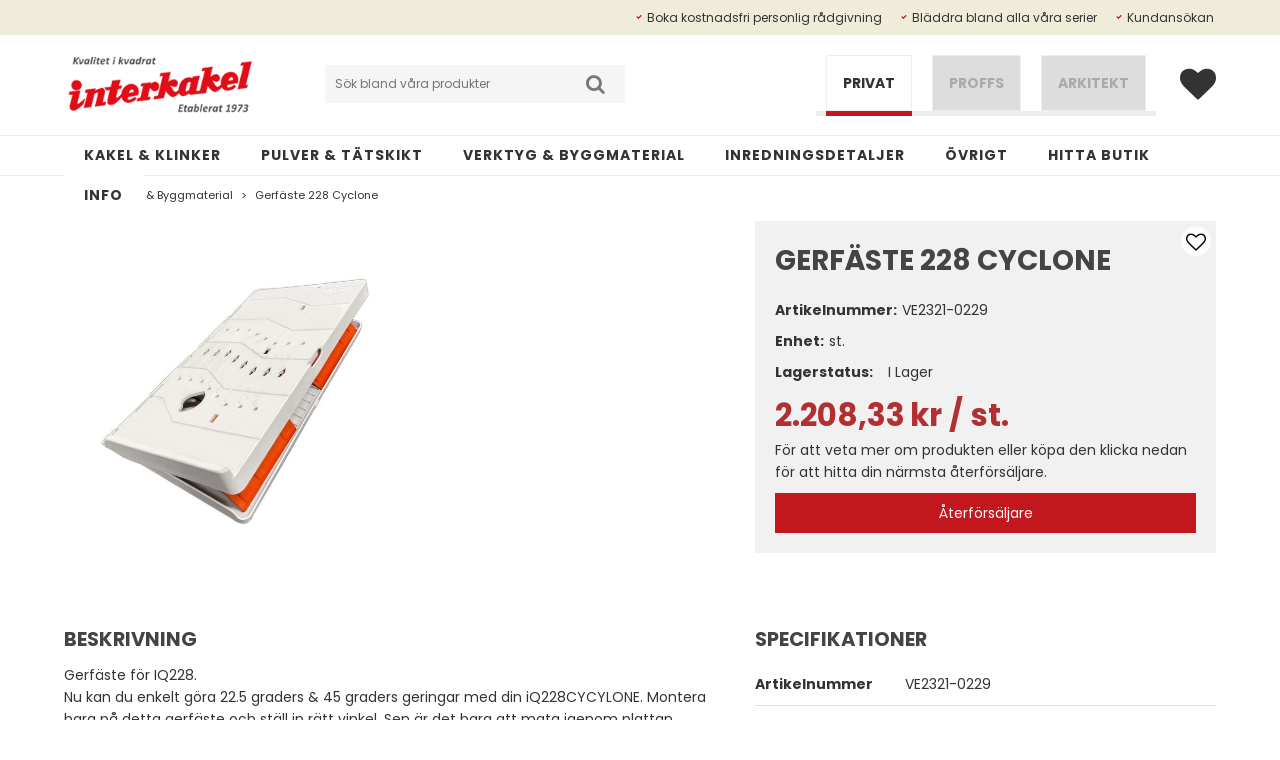

--- FILE ---
content_type: text/html; charset=utf-8
request_url: https://www.interkakel.com/verktyg/gerfaste-228-cyclone
body_size: 27172
content:

      <!DOCTYPE html>
      <html lang="sv" class="page-showproduct culture-sv ff-under-cart-active">
      <head id="ctl00_Head1">
<meta name="twitter:card" content="product" />
<meta name="twitter:title" content="Gerfäste 228 Cyclone" />
<meta name="twitter:description" content="Gerfäste 228 Cyclone" />
<meta name="twitter:image" content="https://www.interkakel.com/pub_images/large/VE2321-0229_1.jpg?timestamp=1669721023" />
<meta name="twitter:data1" content="2.208,33&amp;nbsp;kr" />
<meta name="twitter:label1" content="Price" />
<meta property="og:title" content="Gerfäste 228 Cyclone" />
<meta property="og:type" content="product" />
<meta property="og:url" content="https://www.interkakel.com/verktyg/gerfaste-228-cyclone" />
<meta property="og:image" content="https://www.interkakel.com/pub_images/large/VE2321-0229_1.jpg?timestamp=1669721023" />
<meta property="og:description" content="Gerfäste 228 Cyclone" />
<meta property="og:price:amount" content="2208.33" />
<meta property="og:price:currency" content="SEK" /><script type="application/ld+json">
{"@context":"https://schema.org","@type":"Product","name":"Gerfäste 228 Cyclone","description":"Gerfäste 228 Cyclone","image":"https://www.interkakel.com/pub_images/original/VE2321-0229_1.jpg?timestamp=1669721023","mpn":"VE2321-0229","offers":{"@type":"Offer","url":"https://www.interkakel.com/verktyg/gerfaste-228-cyclone","availability":"https://schema.org/OutOfStock","price":"2208.33","priceCurrency":"SEK"},"productID":"VE2321-0229","sku":"VE2321-0229"}
</script>		<meta http-equiv="Content-Type" content="text/html; charset=utf-8" />
		<meta name="Description" content="Gerfäste 228 Cyclone" />
		<meta name="Keywords" content="Gerfäste 228 Cyclone" />
<link href="/SystemScripts/jquery/fancybox/jquery.fancybox.css" rel="stylesheet" type="text/css" />
<link href="/M2/Production/css/style.css" rel="stylesheet" type="text/css" />
<link href="/M2/Production/css/extra.css" rel="stylesheet" type="text/css" />
<link href="/M2/Production/css/stylefastcheckout.css" rel="stylesheet" type="text/css" />
<link href="/SystemCss/jquery-ui-custom.css" rel="stylesheet" type="text/css" />

          <script src="/bundle/jshead?v=5YJlCo1tIWjvJzMGCOhKk5uetmcSyMdZj3isgmySddo1"></script>

        <script>var JetshopData={"ChannelInfo":{"Active":2,"Total":2,"Data":{"1":{"Name":"B2B","Cultures":["da-DK","de-DE","en-GB","fi-FI","nb-NO","sv-SE"],"DefaultCulture":"sv-SE","Currencies":["SEK"],"DefaultCurrency":"SEK"},"2":{"Name":"B2C","Cultures":["sv-SE"],"DefaultCulture":"sv-SE","Currencies":["SEK"],"DefaultCurrency":"SEK"}}},"ProductId":108231,"CategoryId":514,"NewsId":0,"ManufacturerId":0,"PageId":0,"Language":"sv","Culture":"sv-SE","Currency":"SEK","CurrencyDecimalSeparator":",","CurrencySymbol":"kr","CurrencyDisplay":"n $","VatIncluded":true,"BreadCrumbs":[["Verktyg &amp; Byggmaterial","/verktyg"],["Gerf&#228;ste 228 Cyclone","/verktyg/gerfaste-228-cyclone"]],"CategoryTemplate":0,"PriceList":"Standard","PriceListId":"3f3c633d-caa7-4749-a852-85ee8e43f6f4","IsLoggedIn":false,"IsStage":false,"IsStartPage":false,"IsCheckoutHttps":false,"ConnectedCategories":[{"Name":"Verktyg & Byggmaterial","Permalink":"/verktyg"}],"CanonicalCategoryId":514,"CanonicalBreadCrumbs":["www.interkakel.com","","verktyg","gerfaste-228-cyclone"],"Urls":{"CountryRootUrl":"/","CheckoutUrl":"/checkout","StageCheckoutUrl":"/stage/checkout","ServicesUrl":"/Services","MyPagesUrl":"/my-pages","StageMyPagesUrl":"/stage/my-pages","LoginUrl":"/login","StageLoginUrl":"/stage/login","SignupUrl":"/signup","SignoutUrl":"/signout","MyPagesOrdersUrl":"/my-pages/orders","MyPagesOrderdetailsUrl":"/my-pages/orderdetails","MyPagesSettingsUrl":"/my-pages/settings","TermsAndConditionsUrl":"kopvillkor","CartServiceUrl":"/Services/CartInfoService.asmx/LoadCartInfo"},"Translations":{"PlusVAT":"moms tillkommer med","Price":"Pris","ProceedToCheckout":"Till kassan","FilterAllSelected":"Alla valda","OnlyAvailableInWarehouse":"Endast i butik","OnlyAvailableInWebshop":"Endast på webben","ContinueShopping":"Fortsätt handla","Total":"Summa","TotalItems":"Summa artiklar","Cart":"Kundvagn","Menu":"Meny","AddingItemToCart":"Lägger varan i kundvagnen...","ItemNumber":"Artikelnummer","ViewCart":"Se kundvagn","YourShoppingCart":"Din kundvagn","GettingCart":"Hämtar kundvagnen...","IncludingVAT":"varav moms","Search":"Sök","Sort_ArticleNumber":"Artikelnummer","Sort_Bestseller":"Bästsäljare","Sort_Custom":"Custom","FilterMobileShowFilter":"Filtrera efter","FilterNoMatch":"Inga träffar med","FilterOk":"Välj","FilterReset":"Återställ filter","FilterSearch":"Sök på","FilterApplyFilter":"Visa produkter","FilterBuyButton":"Köp","FilterSelectAll":"Välj alla","FilterSelected":"Valda","FilterStockStatus":"Lagerstatus","FilterYes":"Ja","FilterYourChoices":"Dina val","FilterClose":"Stäng","FilterInfoButton":"Mer info","FilterLoadMoreProducts":"Ladda fler produkter","FilterMaxPrice":"Pris upp till","FilterMinPrice":"Pris från","Quantity":"Antal","Article":"Artikel","Sort_DateAdded":"Tillagd","Sort_Name":"Produktnamn","Sort_Price":"Pris","Sort_SubName":"Underproduktnamn","ResponsiveMyPages_OrderCartRecreationItemErrorNotBuyable":"{0} - Ej köpbar","ResponsiveMyPages_OrderCartRecreationItemErrorOutOfStock":"{0} - Ej i lager"},"Images":{"108231":["VE2321-0229_1.jpg?timestamp=1669721023"]},"Products":{},"CustomerGroups":null,"SelectedFilters":{"SearchTerm":null,"ListValues":{},"MultiLevelListValues":{},"SpanValues":{},"BoolValues":{"instock":true},"OrderBy":null,"SortDirection":null},"Order":null,"Customer":{"FirstName":null,"LastName":null,"Email":null,"HasSubscribed":false,"Identifier":null,"MemberNumber":null,"ExternalCustomerId":null,"CheckMemberStatus":false},"ProductInfo":{"ArticleNumber":"VE2321-0229","Name":"Gerfäste 228 Cyclone","SubName":"","Images":["VE2321-0229_1.jpg?timestamp=1669721023"],"StockStatus":"I Lager","StockStatusId":1,"IsBuyable":false,"Vat":0.25000000,"Price":1766.66,"PriceIncVat":2208.33,"DiscountPrice":null,"DiscountPriceIncVat":null,"Attributes":null,"DistributionPackageSize":1,"FreightClassID":1},"DateTime":"2026-01-21T02:50:05+01:00"};</script><script type="text/javascript" src="/SystemScripts/jlib.js"></script>
          <script src="/bundle/jsbody?v=GmkY9Tyf-NYU-juSeQ3EBA6bb0hm8_yvuGsAsHQuDEo1"></script>

        <script type="text/javascript">
var UserIsTimeoutTitle = 'Din session är ej längre aktiv';
var UserIsTimeoutMessage = 'Sidan kommer laddas om pga inaktivitet.';
function ReloadAfterTimeout() {
window.location = 'https://www.interkakel.com/verktyg/gerfaste-228-cyclone';}
; function systemResetTimeout(){
                        clearTimeout(window.systemTimeoutChecker);
                        window.systemTimeoutChecker=setTimeout(function(){ UserIsTimeout(UserIsTimeoutTitle, UserIsTimeoutMessage, ReloadAfterTimeout); },1190000);
                    };</script>

<script>window.dataLayer = window.dataLayer || [];</script>

<script>
(function(i,s,o,g,r,a,m){i['GoogleAnalyticsObject']=r;i[r]=i[r]||function(){
(i[r].q=i[r].q||[]).push(arguments)},i[r].l=1*new Date();a=s.createElement(o),
m=s.getElementsByTagName(o)[0];a.async=1;a.src=g;m.parentNode.insertBefore(a,m)
})(window,document,'script','//www.google-analytics.com/analytics.js','ga');

ga('create', 'UA-169290497-1', 'auto');
ga('send', 'pageview');

</script>
<script async defer src="https://www.googletagmanager.com/gtag/js?id=G-280078152"></script>
<script>
  window.dataLayer = window.dataLayer || [];
  function gtag(){ dataLayer.push(arguments); }
  gtag('js', new Date());
</script>
<script async defer src="https://www.googletagmanager.com/gtm.js?id=GTM-KVBRW26"></script>
<script>window.dataLayer = window.dataLayer || [];
window.dataLayer.push({ 'gtm.start': new Date().getTime(), 
event: 'gtm.js'});
</script><!-- Meta Pixel Code -->
<script>
!function(f,b,e,v,n,t,s)
{if(f.fbq)return;n=f.fbq=function(){n.callMethod?
n.callMethod.apply(n,arguments):n.queue.push(arguments)};
if(!f._fbq)f._fbq=n;n.push=n;n.loaded=!0;n.version='2.0';
n.queue=[];t=b.createElement(e);t.async=!0;
t.src=v;s=b.getElementsByTagName(e)[0];
s.parentNode.insertBefore(t,s)}(window, document,'script',
'https://connect.facebook.net/en_US/fbevents.js');
fbq('init', '422007143525063');
fbq('track', 'PageView');
</script>
<noscript><img height="1" width="1" style="display:none"
src="https://www.facebook.com/tr?id=422007143525063&ev=PageView&noscript=1"
/></noscript>
<!-- End Meta Pixel Code -->

<!-- Google tag (gtag.js) -->
<script async src="https://www.googletagmanager.com/gtag/js?id=G-54JH0WX2R1"></script>
<script>
  window.dataLayer = window.dataLayer || [];
  function gtag(){dataLayer.push(arguments);}
  gtag('js', new Date());

  gtag('config', 'G-54JH0WX2R1');
</script>

<script id="CookieConsent" src="https://policy.app.cookieinformation.com/uc.js"
    data-culture="SV" data-gcm-version="2.0" type="text/javascript"></script>

<meta name="viewport" content="width=device-width, initial-scale=1.0"/>
<link href="/M1/stage/css/font-awesome.min.css" rel="stylesheet" type="text/css">
<link href="https://fonts.googleapis.com/css?family=Merriweather|Montserrat|Noto+Sans|Oswald|Roboto+Slab" rel="stylesheet">
<link href="https://fonts.googleapis.com/css?family=Poppins:300,400,700" rel="stylesheet">

<script>
  document.documentElement.className += " channel" + JetshopData.ChannelInfo.Active;
</script>

<script>
  var latestVersion = 7;
  var fileList = [
    {
      fileName: "responsive-base.css",
      version: latestVersion
    },
    {
      fileName: "guide.css",
      version: latestVersion
    },
    {
      fileName: "responsive-base-libraries.js",
      version: latestVersion
    },
    {
      fileName: "responsive-base-core.js",
      version: latestVersion
    },
    {
      fileName: "responsive-base-views.js",
      version: latestVersion
    },
    {
      fileName: "responsive-base-modules.js",
      version: latestVersion
    },
    {
      fileName: "interkakel.js",
      version: latestVersion
    }
  ];
</script>
<script src="/SystemScripts/script-handling-v1.js"></script>


<link href="/production/css/support.css?=v14" rel="stylesheet" type="text/css">

<style>
    .templateAlternateRow.huvudgrupp {
        display: none;
    }

    .templateRow.varugrupp {
        display: none;
    }

    .templateAlternateRow.klass {
        display: none;
    }

    .template-wrapper .utgaende_lagersaldo {
        display:none;
    }
</style>

<style>

    #ctl00_main_myPagesSettings_storeSelector_ddlStoreSelector {
        display: none;
    }

    .ff-row > p > b {

        display: none;

    }

</style>

<script>
  // Text för knappar i search "next" och "previous"

  $(document).ready(function () {
    if (typeof JetshopData !== "undefined" && JetshopData.ChannelInfo.Active === 2) {
      $(".search-next").append("Next >");
      $(".search-prev").append("< Previous");
    }
  });
</script>


<!-- Messenger Pluginprogram för chatt Code -->
    <div id="fb-root"></div>

    <!-- Your Pluginprogram för chatt code -->
    <div id="fb-customer-chat" class="fb-customerchat">
    </div>

    <script>
      var chatbox = document.getElementById('fb-customer-chat');
      chatbox.setAttribute("page_id", "293011074066105");
      chatbox.setAttribute("attribution", "biz_inbox");
    </script>

    <!-- Your SDK code -->
    <script>
      window.fbAsyncInit = function() {
        FB.init({
          xfbml            : true,
          version          : 'v13.0'
        });
      };

      (function(d, s, id) {
        var js, fjs = d.getElementsByTagName(s)[0];
        if (d.getElementById(id)) return;
        js = d.createElement(s); js.id = id;
        js.src = 'https://connect.facebook.net/sv_SE/sdk/xfbml.customerchat.js';
        fjs.parentNode.insertBefore(js, fjs);
      }(document, 'script', 'facebook-jssdk'));
    </script>
<style>
#related-category-placeholder.vertical ul li {
    width: 25%;
    margin-right: 1rem;
}

.product-toolbar{
display: block !important;
}

.Producent {

 display: none !important;
}

</style><link rel="canonical" href="https://www.interkakel.com/verktyg/gerfaste-228-cyclone" /><link href="/WebResource.axd?d=[base64]&amp;t=639038744997570154" type="text/css" rel="stylesheet" /><link href="/WebResource.axd?d=[base64]&amp;t=639038744997570154" type="text/css" rel="stylesheet" /><title>
	Gerfäste 228 Cyclone
</title></head>
      <body id="ctl00_bdy" class="one-column hide-left-area">
      <form method="post" action="/verktyg/gerfaste-228-cyclone" onsubmit="javascript:return WebForm_OnSubmit();" id="aspnetForm" autocomplete="off">
<div class="aspNetHidden">
<input type="hidden" name="__EVENTTARGET" id="__EVENTTARGET" value="" />
<input type="hidden" name="__EVENTARGUMENT" id="__EVENTARGUMENT" value="" />
<input type="hidden" name="ctl00_main_ctl00_ctl00_tabContent_ClientState" id="ctl00_main_ctl00_ctl00_tabContent_ClientState" value="{&quot;ActiveTabIndex&quot;:-1,&quot;TabEnabledState&quot;:[true,true],&quot;TabWasLoadedOnceState&quot;:[false,false]}" />
<input type="hidden" name="__VIEWSTATE" id="__VIEWSTATE" value="/[base64]/////[base64]/////D2TeFpYRQ5MyuYUBfdFb2+GZX8JvpU5JLHVPDI7ol6rFJg==" />
</div>

<script type="text/javascript">
//<![CDATA[
var theForm = document.forms['aspnetForm'];
function __doPostBack(eventTarget, eventArgument) {
    if (!theForm.onsubmit || (theForm.onsubmit() != false)) {
        theForm.__EVENTTARGET.value = eventTarget;
        theForm.__EVENTARGUMENT.value = eventArgument;
        theForm.submit();
    }
}
//]]>
</script>


<script src="/WebResource.axd?d=1SYVfJI6ZauwFssmlmHfNFfV2fP_mPLZIsXfhhSOQWlAieGZhfRVAMUnLUlujp9NCXYnIfJUp6TchDNIJYEekDmtcakbh5CRZ_KvInU4dJM1&amp;t=638942282805310136" type="text/javascript"></script>

<script type="text/javascript">function SelectAttribute(n,sval) { $("[id$='ddlAttribute"+n+"']").val(sval).trigger('change'); }$(document).ready(function() {if( $("[id$='ddlAttribute2']").length > 0 ){$("[id$='ddlAttribute2']").trigger('change');}else{$("[id$='ddlAttribute1']").trigger('change');}});</script>
<script src="/ScriptResource.axd?d=A9jFfkDZABZ4gFMPkZwZQZm_ZyJtkt7E7yyly3He_rhbu6x1DaoiFVTUozzHB1B0lYxg_IXzMCVa8SOQmKGA4p-v9b1SDeVXLyWb4CG9gY8xh_XMBIhJfBs0bapeqncLGOvPasXo1WBb03usSqRnQDatxgQ3UFpaKNAEoWEGKKk1&amp;t=ffffffffe6692900" type="text/javascript"></script>
<script src="/ScriptResource.axd?d=2tCO-XTNAXurvhh_aKP1PuNx_WR3LXcvGrKuvF0lp_7QR1x5EG-6oqZb9S-GiYS4Qllpvqza_5ONUG8hrIql8mo7wZsOKGdtodxvfuAAP_PET2k6MJtTTNQsKa2e4Dnb7_ojgS2BvbX9PZNHvCuT3X4macDblfhrJ-c7oJTUtLkcVOiJPC78cYzIZvMAXc3D0&amp;t=32e5dfca" type="text/javascript"></script>
<script src="/ScriptResource.axd?d=jBEYVaD3FEzjc5wz-jw1R31Mf_3ord9DMddrwpOUibxHms30eWlBpGEk2xgtjhTdLTZ4jwS4WYjU3LwQ2URGpvEpvYmqKR_10IvZshoX5h6gpTLoBD6skIo7CX4HIige10BLt1JekP58thoRHfk4YKK08MaH7M4vlScP1z7gwxF6P4LUKbzpB3YEx4lgIM920&amp;t=32e5dfca" type="text/javascript"></script>
<script src="/ScriptResource.axd?d=[base64]&amp;t=ffffffffce68e30b" type="text/javascript"></script>
<script src="../SystemScripts/Product.js?v=4" type="text/javascript"></script>
<script src="/ScriptResource.axd?d=[base64]&amp;t=ffffffffce68e30b" type="text/javascript"></script>
<script src="/ScriptResource.axd?d=[base64]&amp;t=ffffffffce68e30b" type="text/javascript"></script>
<script src="/ScriptResource.axd?d=pTCmGQXYXBvhwnp3sB8z8XqIi8r44qOqJFIuKzOCj0C-dLpmI8i-1Ozf9ZwLdvsMnuJjiL5F-8u_MPQt_3fuzatZIDopUAmHhoSZISzqwq1cyFO8ghjSxSt1qSDkzbZWsSpPsRiEeTTlQLazsd1gLwau-x8D9YYFL1VSRpNCdwUS36h6K4fFzyHPlDkEasmI0&amp;t=7d5986a" type="text/javascript"></script>
<script src="/ScriptResource.axd?d=OYVyBk1GzkWMYuGfM8q5BoRrmXC1k51ujc8c3lAbhHhgEX9pyXAhH0DR7CibSKHDI2ntDFp6_o5pAkHHNqGo8uYRP3tmeXdkAtvbwTVZbXEuv4fqgHEON9X9l4L9Jjsg7JI9Kf9wRdjGpd3DpLXkewvyeMTS40IBXhyPoXgyRAE1&amp;t=7d5986a" type="text/javascript"></script>
<script src="/ScriptResource.axd?d=9ocHRzy7CHwoKZtriLgZDOxZ2aiDcAGSE4fV4X0H0fMc2cosEmlyXTUYQlrDPvkPBRLUS-uwUCRRMxmQRIeqRV3WVIkA-_n3Y8bLiIrl2aGcaDdFWizDDaU1EuF-Sn98QopC_d_2BlMze7dVJac3mZ-MNLqC12mNMaA8rEmB97g1&amp;t=7d5986a" type="text/javascript"></script>
<script src="/ScriptResource.axd?d=jUXnz37GA_P7dFEuLIIw40z5Gj070DGPa4_TcLt55ZMjoATi_tMlzSmnjiS6SjOO2TNaWaevyZcE6XzGIn5cDvhFq0z5U-kuf4IkV7GWKm-RCbJN6mckP_7QM0Y3GKwmxlrJXfqOalsfGFZjEdiNGvZ0bBX7VM2-BJGDL-XDOFk1&amp;t=7d5986a" type="text/javascript"></script>
<script src="/ScriptResource.axd?d=YnFE_EtgooYmlAFJ5QJaev6o6n1-xAXZMIJIfja0r-RzcHk9cmVjZFqkFvFPHCEQSorWehY5bj6N-HQmPGHzBEQIJXNwUgcDDEGRVPFauIMbeT6MpPqBNlBKTmGX9PahP-uDfIygWOi0lE5RldNYqyHyTs0l1U6HRxp6s_b1NMU1&amp;t=7d5986a" type="text/javascript"></script>
<script src="/ScriptResource.axd?d=gErpbTt43r9NDZD4IxQjHS3-HiOfBzjfDKubyvMBTsNrtpWXUkDaUAcVnLjvTKSSOl9XU6VF3k_AFZG2TYH18Z0J9bvt2AX2FMsoj59h_QqaSdTQyhhT6ckt4y6pn6uNzuC3TXQd7aDwGoD8dl-aZ3T_PyzvK9aTNQQfZBfqcZvnoRaSPKY88bcyOIKyYdEh0&amp;t=7d5986a" type="text/javascript"></script>
<script src="/ScriptResource.axd?d=[base64]&amp;t=ffffffffce68e30b" type="text/javascript"></script>
<script src="/ScriptResource.axd?d=6-2P9rp5UlYkdkcvLdGDfybcOtCALabJ2_s0cfLXWFxituTDU7S_jmurX3zTF5enf6gJvHQwQGyvaOonFvRLdkF2Cmsecry0dd49vFw3_L2IGsTym2Ok4PSTyjXv1xyu_rWF5rbuFDVa39367_329yVAXnBHcC1IhOo8hfxUbDk1&amp;t=7d5986a" type="text/javascript"></script>
<script src="/ScriptResource.axd?d=Z4OdJxLV5w5fqmWZ-stJ-4lPJ3ZWT3R8tB8Dv45asfJoYJG1PePMwFWbypECkmXeIUAUUHV_3Ec7YNJ_la5h9i2EF76inLccfza5QOnl5wOSVaMrg2H8qpLHim1VIcpVn_YhSPjYaSLqhU8YPEnTUzYwN40l0PNQ0ORrhYrjvoOUOgNNopYDdZS5npP4b9if0&amp;t=7d5986a" type="text/javascript"></script>
<script src="/ScriptResource.axd?d=Xvn9xuOrOJ7Bpcye8PZ4pmrYG1jpN1DKhpetCs7JKesvxZFI7Ygz34mHtCY2Y4rQ_uw5gspilGxB8Q8hr3txymbno0GrALrxIQUgdsgChc_RTPT7DGNXH6rAiCpBFtutXegZ63OJUkly2jdtYjXcgU9rNUCAZXx3zFlz4QUtwxw1&amp;t=7d5986a" type="text/javascript"></script>
<script src="../Services/General.asmx/js" type="text/javascript"></script>
<script type="text/javascript">
//<![CDATA[
function WebForm_OnSubmit() {
if (typeof(ValidatorOnSubmit) == "function" && ValidatorOnSubmit() == false) return false;
return true;
}
//]]>
</script>

			<div class="aspNetHidden">

				<input type="hidden" name="__VIEWSTATEGENERATOR" id="__VIEWSTATEGENERATOR" value="82859F69" />
				<input type="hidden" name="__EVENTVALIDATION" id="__EVENTVALIDATION" value="/wEdAAtbNAEqeGYWKSjXTD4+LDOCDAFDtHDBbvMI6vhHMrLpMJXQP73ca8WQH7YGZDNSVWSw9hrxAkNzZbscCf1NGicYkgtZ2t1L1mT5PxVd9291DFtgwuwz0OztIsV2Ijf7NvIOEXwjaUcvoGElmEcsh7BxC8/HgBFQ1glmpsdbnLGjcGF3W6OMJoHo5Mbd7DTDqH31z9P+m7lkxEcNqNzKzvHxLw2JnUGtADSphEoXicA8E4DPrXr2itZnOjsrG7W9FWGTARprlK+jGMdk0WVvzOuf" />
			</div>
      <script type="text/javascript">
//<![CDATA[
Sys.WebForms.PageRequestManager._initialize('ctl00$sm', 'aspnetForm', [], [], [], 90, 'ctl00');
//]]>
</script>


      <script type="text/javascript">
        var alertText = 'Du m\u00E5ste fylla i minst tv\u00E5 tecken';
      </script>


<div id="cip"><div id="ctl00_cip_tag">

</div><div id="ctl00_cip_anShow">

</div><div id="ctl00_cip_anClose">

</div></div>

<div class="popup-info-box">
    <div class="popup-info-box-close">
    </div>
    <div class="popup-info-box-content">
    </div>
</div>


<div id="document-wrapper" class="clear">
    <div id="page-top">
    </div>
    <div id="main-wrapper" class="clear">
        <div id="wrapper-page">
            <div id="wrapper-page-content">

                <div id="top-bar">
                    <div class="inner">
                        <div id="ctl00_itc">
				<div class="InfoTextWrapper"><ul>
<li><a href="/motes-form">Boka kostnadsfri personlig rådgivning</a></li>
<li><a href="https://www.interkakel.com/serier">Bläddra bland alla våra serier</a></li>
<li><a href="/kundansokan">Kundansökan</a></li>
</ul></div>
			</div>
                        <div class="page-list">
                            <div id="ctl00_ctl02_ctl00_ctl00_pnlPageLinkWrapper" class="page-link-wrapper pagelink1">
				
    <a id="ctl00_ctl02_ctl00_ctl00_hlPage" class="page-link" href="/"><span class="link-spacer-left"><span id="ctl00_ctl02_ctl00_ctl00_labSeparator"></span></span><span id="ctl00_ctl02_ctl00_ctl00_labText" class="link-text">Interkakel | Allt inom kakel & klinker</span><span class="link-spacer-right"></span></a>

			</div><div id="ctl00_ctl02_ctl01_ctl00_pnlPageLinkWrapper" class="page-link-wrapper pagelink2">
				
    <a id="ctl00_ctl02_ctl01_ctl00_hlPage" class="page-link" href="/integritetspolicy"><span class="link-spacer-left"><span id="ctl00_ctl02_ctl01_ctl00_labSeparator"></span></span><span id="ctl00_ctl02_ctl01_ctl00_labText" class="link-text">Cookies och GDPR</span><span class="link-spacer-right"></span></a>

			</div><div id="ctl00_ctl02_ctl02_ctl00_pnlPageLinkWrapper" class="page-link-wrapper pagelink3">
				
    <a id="ctl00_ctl02_ctl02_ctl00_hlPage" class="page-link" href="/betalningsinfo"><span class="link-spacer-left"><span id="ctl00_ctl02_ctl02_ctl00_labSeparator"></span></span><span id="ctl00_ctl02_ctl02_ctl00_labText" class="link-text">Betalningsinfo</span><span class="link-spacer-right"></span></a>

			</div><div id="ctl00_ctl02_ctl03_ctl00_pnlPageLinkWrapper" class="page-link-wrapper pagelink4">
				
    <a id="ctl00_ctl02_ctl03_ctl00_hlPage" class="page-link" href="/kundansokan"><span class="link-spacer-left"><span id="ctl00_ctl02_ctl03_ctl00_labSeparator"></span></span><span id="ctl00_ctl02_ctl03_ctl00_labText" class="link-text">Kundansökan</span><span class="link-spacer-right"></span></a>

			</div>
                        </div>
                        <div class="vat-selector-wrapper">
                            
                        </div>
                    </div>
                </div>

                <div id="desktop-nav">
                    <div class="inner">
                        <nav class="desktop-category-nav mega-menu">
                            <ul id="category-navigation" class="category-navigation lv1"><li class="lv1 pos1 first"><a href="/kakel-klinker">Kakel & Klinker</a></li><li class="lv1 pos2 has-subcategories"><a href="/pulver-tatskikt">Pulver & Tätskikt</a><ul class="lv2"><li class="lv2 pos1 first"><a href="/pulver-tatskikt/spackel">Spackel</a></li><li class="lv2 pos2"><a href="/pulver-tatskikt/fix">Fix</a></li><li class="lv2 pos3"><a href="/pulver-tatskikt/tatskikt">Tätskikt</a></li><li class="lv2 pos4"><a href="/pulver-tatskikt/fog">Fog</a></li><li class="lv2 pos5"><a href="/pulver-tatskikt/primer">Primer</a></li><li class="lv2 pos6"><a href="/pulver-tatskikt/mjukfog">Mjukfog</a></li><li class="lv2 pos7"><a href="/pulver-tatskikt/eps">EPS/Betong</a></li><li class="lv2 pos8"><a href="/pulver-tatskikt/stegljudsdampning">Stegljudsdämpning</a></li><li class="lv2 pos9"><a href="/pulver-tatskikt/betongrenovering">Betongrenovering</a></li><li class="lv2 pos10"><a href="/pulver-tatskikt/microcement">Microcement</a></li><li class="lv2 pos11 last"><a href="/pulver-tatskikt/spackel-tillbehor-1">Spackeltillbehör</a></li></ul></li><li class="lv1 pos3 active selected has-subcategories"><a href="/verktyg">Verktyg & Byggmaterial</a><ul class="lv2"><li class="lv2 pos1 first has-subcategories"><a href="/verktyg/utvalda-varumarken">Varumärken</a><ul class="lv3"><li class="lv3 pos1 first has-subcategories"><a href="/verktyg/utvalda-varumarken/interkakel-premium-partners">Interkakel Premium Partners</a><ul class="lv4"><li class="lv4 pos1 first"><a href="/verktyg/utvalda-varumarken/interkakel-premium-partners/naxb-1">NAXB</a></li><li class="lv4 pos2"><a href="/verktyg/utvalda-varumarken/interkakel-premium-partners/flex">Flex</a></li><li class="lv4 pos3"><a href="/verktyg/utvalda-varumarken/interkakel-premium-partners/schluter">Schluter</a></li><li class="lv4 pos4"><a href="/verktyg/utvalda-varumarken/interkakel-premium-partners/battipav">Battipav</a></li><li class="lv4 pos5"><a href="/verktyg/utvalda-varumarken/interkakel-premium-partners/hultafors">Hultafors</a></li><li class="lv4 pos6"><a href="/verktyg/utvalda-varumarken/interkakel-premium-partners/tebo">TEBO</a></li><li class="lv4 pos7"><a href="/verktyg/utvalda-varumarken/interkakel-premium-partners/brennensthul">Brennensthul</a></li><li class="lv4 pos8"><a href="/verktyg/utvalda-varumarken/interkakel-premium-partners/kgc">KGC</a></li><li class="lv4 pos9"><a href="/verktyg/utvalda-varumarken/interkakel-premium-partners/purus-1">Purus</a></li><li class="lv4 pos10"><a href="/verktyg/utvalda-varumarken/interkakel-premium-partners/unidrain">Unidrain</a></li><li class="lv4 pos11"><a href="/verktyg/utvalda-varumarken/interkakel-premium-partners/jafo">Jafo</a></li><li class="lv4 pos12"><a href="/verktyg/utvalda-varumarken/interkakel-premium-partners/faluplast">Faluplast</a></li><li class="lv4 pos13"><a href="/verktyg/utvalda-varumarken/interkakel-premium-partners/hestra">Hestra</a></li><li class="lv4 pos14 last"><a href="/verktyg/utvalda-varumarken/interkakel-premium-partners/tesa">Tesa</a></li></ul></li><li class="lv3 pos2 last has-subcategories"><a href="/verktyg/utvalda-varumarken/ovriga-varumarken">Övriga Varumärken</a><ul class="lv4"><li class="lv4 pos1 first"><a href="/verktyg/utvalda-varumarken/ovriga-varumarken/evolution-1">Evolution</a></li><li class="lv4 pos2"><a href="/verktyg/utvalda-varumarken/ovriga-varumarken/raimondi">Raimondi</a></li><li class="lv4 pos3"><a href="/verktyg/utvalda-varumarken/ovriga-varumarken/collomix">Collomix</a></li><li class="lv4 pos4"><a href="/verktyg/utvalda-varumarken/ovriga-varumarken/kaufmann">Kaufmann</a></li><li class="lv4 pos5"><a href="/verktyg/utvalda-varumarken/ovriga-varumarken/siri">Siri</a></li><li class="lv4 pos6"><a href="/verktyg/utvalda-varumarken/ovriga-varumarken/montolit">Montolit</a></li><li class="lv4 pos7"><a href="/verktyg/utvalda-varumarken/ovriga-varumarken/bihui">Bihui</a></li><li class="lv4 pos8"><a href="/verktyg/utvalda-varumarken/ovriga-varumarken/iq-powertools">IQ Powertools</a></li><li class="lv4 pos9"><a href="/verktyg/utvalda-varumarken/ovriga-varumarken/vieser-1">Vieser</a></li><li class="lv4 pos10"><a href="/verktyg/utvalda-varumarken/ovriga-varumarken/distar">Distar</a></li><li class="lv4 pos11"><a href="/verktyg/utvalda-varumarken/ovriga-varumarken/mechanic">Mechanic</a></li><li class="lv4 pos12 last"><a href="/verktyg/utvalda-varumarken/ovriga-varumarken/ansmann">Ansmann</a></li></ul></li></ul></li><li class="lv2 pos2 has-subcategories"><a href="/verktyg/handverktyg">Handverktyg</a><ul class="lv3"><li class="lv3 pos1 first has-subcategories"><a href="/verktyg/handverktyg/plattsattning">Plattsättning</a><ul class="lv4"><li class="lv4 pos1 first"><a href="/verktyg/handverktyg/plattsattning/fixkammar">Fixkammar/Slevar</a></li><li class="lv4 pos2"><a href="/verktyg/handverktyg/plattsattning/snoren-kilar-kryss">Snören / kilar / kryss</a></li><li class="lv4 pos3"><a href="/verktyg/handverktyg/plattsattning/tanger">Tänger</a></li><li class="lv4 pos4"><a href="/verktyg/handverktyg/plattsattning/plattlyft1">Plattlyftar</a></li><li class="lv4 pos5"><a href="/verktyg/handverktyg/plattsattning/borr-1">Borr</a></li><li class="lv4 pos6"><a href="/verktyg/handverktyg/plattsattning/mat-avjamning">Mät / Avjämning</a></li><li class="lv4 pos7 last"><a href="/verktyg/handverktyg/plattsattning/ovrigt">Övrigt</a></li></ul></li><li class="lv3 pos2 has-subcategories"><a href="/verktyg/handverktyg/mur-puts">Mur / Puts</a><ul class="lv4"><li class="lv4 pos1 first"><a href="/verktyg/handverktyg/mur-puts/brador">Brädor</a></li><li class="lv4 pos2"><a href="/verktyg/handverktyg/mur-puts/putsskenor">Putsskenor</a></li><li class="lv4 pos3 last"><a href="/verktyg/handverktyg/mur-puts/ovrigt">Övrigt</a></li></ul></li><li class="lv3 pos3 has-subcategories"><a href="/verktyg/handverktyg/fogverktyg">Fogverktyg</a><ul class="lv4"><li class="lv4 pos1 first"><a href="/verktyg/handverktyg/fogverktyg/fogsprutor">Fogsprutor</a></li><li class="lv4 pos2"><a href="/verktyg/handverktyg/fogverktyg/fogbaljor">Fogbaljor</a></li><li class="lv4 pos3"><a href="/verktyg/handverktyg/fogverktyg/svampar">Svampar</a></li><li class="lv4 pos4"><a href="/verktyg/handverktyg/fogverktyg/silikonverktyg">Silikonverktyg</a></li><li class="lv4 pos5"><a href="/verktyg/handverktyg/fogverktyg/tejp">Tejp</a></li><li class="lv4 pos6"><a href="/verktyg/handverktyg/fogverktyg/skurblock">Skurblock</a></li><li class="lv4 pos7 last"><a href="/verktyg/handverktyg/fogverktyg/ovrigt">Övrigt</a></li></ul></li><li class="lv3 pos4 has-subcategories"><a href="/verktyg/handverktyg/spackling">Spackling</a><ul class="lv4"><li class="lv4 pos1 first"><a href="/verktyg/handverktyg/spackling/spacklar">Spacklar</a></li><li class="lv4 pos2"><a href="/verktyg/handverktyg/spackling/armering">Armering</a></li><li class="lv4 pos3"><a href="/verktyg/handverktyg/spackling/avstangare">Avstängare/Kantband</a></li><li class="lv4 pos4"><a href="/verktyg/handverktyg/spackling/blandarvagnar">Blandarvagnar</a></li><li class="lv4 pos5"><a href="/verktyg/handverktyg/spackling/avmatning">Avmätning</a></li><li class="lv4 pos6"><a href="/verktyg/handverktyg/spackling/slipverktyg-1">Slipverktyg</a></li><li class="lv4 pos7"><a href="/verktyg/handverktyg/spackling/brunnarochtillbehor">Brunnar & Tillbehör</a></li><li class="lv4 pos8 last"><a href="/verktyg/handverktyg/spackling/ovrigt">Övrigt</a></li></ul></li><li class="lv3 pos5 has-subcategories"><a href="/verktyg/handverktyg/tatskiktvertyg">Tätskiktverktyg</a><ul class="lv4"><li class="lv4 pos1 first"><a href="/verktyg/handverktyg/tatskiktvertyg/mattlaggning">Mattläggning</a></li><li class="lv4 pos2 last"><a href="/verktyg/handverktyg/tatskiktvertyg/tatskikt">Tätskikt</a></li></ul></li><li class="lv3 pos6"><a href="/verktyg/handverktyg/diamantverktyg">Diamantverktyg</a></li><li class="lv3 pos7"><a href="/verktyg/handverktyg/knivar">Knivar</a></li><li class="lv3 pos8 last has-subcategories"><a href="/verktyg/handverktyg/ovrigt">Övrigt</a><ul class="lv4"><li class="lv4 pos1 first"><a href="/verktyg/handverktyg/ovrigt/knivar">Knivar</a></li><li class="lv4 pos2"><a href="/verktyg/handverktyg/ovrigt/tejp">Tejp</a></li><li class="lv4 pos3"><a href="/verktyg/handverktyg/ovrigt/pennor">Pennor/Markering</a></li><li class="lv4 pos4"><a href="/verktyg/handverktyg/ovrigt/saxartanger">Saxar/Tänger</a></li><li class="lv4 pos5 last"><a href="/verktyg/handverktyg/ovrigt/ovrigt">Övrigt</a></li></ul></li></ul></li><li class="lv2 pos3 has-subcategories"><a href="/verktyg/nivasystem">Nivåsystem</a><ul class="lv3"><li class="lv3 pos1 first"><a href="/verktyg/nivasystem/mlt">MLT</a></li><li class="lv3 pos2"><a href="/verktyg/nivasystem/skruvsystem">Skruvsystem</a></li><li class="lv3 pos3"><a href="/verktyg/nivasystem/kilsystem">Kilsystem</a></li><li class="lv3 pos4 last"><a href="/verktyg/nivasystem/total-reuse">Total Reuse</a></li></ul></li><li class="lv2 pos4 has-subcategories"><a href="/verktyg/maskiner">Maskiner</a><ul class="lv3"><li class="lv3 pos1 first has-subcategories"><a href="/verktyg/maskiner/blandarmaskiner">Blandarmaskiner</a><ul class="lv4"><li class="lv4 pos1 first"><a href="/verktyg/maskiner/blandarmaskiner/maskiner">Maskiner</a></li><li class="lv4 pos2"><a href="/verktyg/maskiner/blandarmaskiner/vispar">Vispar</a></li><li class="lv4 pos3 last"><a href="/verktyg/maskiner/blandarmaskiner/tillbehor">Tillbehör</a></li></ul></li><li class="lv3 pos2 has-subcategories"><a href="/verktyg/maskiner/vinkelslipar">Vinkelslipar</a><ul class="lv4"><li class="lv4 pos1 first"><a href="/verktyg/maskiner/vinkelslipar/vinkelslipar">Vinkelslipar</a></li><li class="lv4 pos2"><a href="/verktyg/maskiner/vinkelslipar/klingor">Klingor</a></li><li class="lv4 pos3"><a href="/verktyg/maskiner/vinkelslipar/borr-1">Borr</a></li><li class="lv4 pos4 last"><a href="/verktyg/maskiner/vinkelslipar/fasten-anordningar">Fästen & Anordningar</a></li></ul></li><li class="lv3 pos3 has-subcategories"><a href="/verktyg/maskiner/betongslipar">Betongslipar</a><ul class="lv4"><li class="lv4 pos1 first"><a href="/verktyg/maskiner/betongslipar/betongslipar">Betongslipar</a></li><li class="lv4 pos2 last"><a href="/verktyg/maskiner/betongslipar/slipskalar">Slipskålar</a></li></ul></li><li class="lv3 pos4"><a href="/verktyg/maskiner/vibratorer">Vibratorer</a></li><li class="lv3 pos5"><a href="/verktyg/maskiner/borr-skruvmaskiner">Borr & Skruvmaskiner</a></li><li class="lv3 pos6"><a href="/verktyg/maskiner/bil-mejselmaskiner">Bil & Mejselmaskiner</a></li><li class="lv3 pos7"><a href="/verktyg/maskiner/batterier-laddare">Batterier & Laddare</a></li><li class="lv3 pos8 has-subcategories"><a href="/verktyg/maskiner/maskintillbehor">Maskintillbehör</a><ul class="lv4"><li class="lv4 pos1 first"><a href="/verktyg/maskiner/maskintillbehor/borr1">Borr & Mejslar</a></li><li class="lv4 pos2"><a href="/verktyg/maskiner/maskintillbehor/klingor-skivor">Klingor / Skivor</a></li><li class="lv4 pos3"><a href="/verktyg/maskiner/maskintillbehor/multiverktygsblad">Multiverktygsblad</a></li><li class="lv4 pos4"><a href="/verktyg/maskiner/maskintillbehor/bits">Bits</a></li><li class="lv4 pos5"><a href="/verktyg/maskiner/maskintillbehor/polerpads">Polerpads</a></li><li class="lv4 pos6"><a href="/verktyg/maskiner/maskintillbehor/slipskalar">Slipskålar</a></li><li class="lv4 pos7"><a href="/verktyg/maskiner/maskintillbehor/vispar">Vispar</a></li><li class="lv4 pos8"><a href="/verktyg/maskiner/maskintillbehor/tigersticksagsblad">Tiger/Sticksågsblad</a></li><li class="lv4 pos9 last"><a href="/verktyg/maskiner/maskintillbehor/ovrigt">Övrigt</a></li></ul></li><li class="lv3 pos9 last"><a href="/verktyg/maskiner/ovrigt">Övrigt</a></li></ul></li><li class="lv2 pos5"><a href="/verktyg/stegarbockar">Arbetsbord & Bockar</a></li><li class="lv2 pos6 has-subcategories"><a href="/verktyg/skivmaterial">Byggmaterial</a><ul class="lv3"><li class="lv3 pos1 first has-subcategories"><a href="/verktyg/skivmaterial/vaggkonstruktion">Väggkonstruktion</a><ul class="lv4"><li class="lv4 pos1 first"><a href="/verktyg/skivmaterial/vaggkonstruktion/vatrumsskivor">Våtrumsskivor</a></li><li class="lv4 pos2"><a href="/verktyg/skivmaterial/vaggkonstruktion/traskivor-trareglar">Träskivor & träreglar</a></li><li class="lv4 pos3 last"><a href="/verktyg/skivmaterial/vaggkonstruktion/ovrigt">Övrigt</a></li></ul></li><li class="lv3 pos2 has-subcategories"><a href="/verktyg/skivmaterial/golvkonstruktioner">Golvkonstruktioner</a><ul class="lv4"><li class="lv4 pos1 first"><a href="/verktyg/skivmaterial/golvkonstruktioner/skivor-mattor">Skivor & Mattor</a></li><li class="lv4 pos2"><a href="/verktyg/skivmaterial/golvkonstruktioner/avstangare-kantband">Avstängare & Kantband</a></li><li class="lv4 pos3"><a href="/verktyg/skivmaterial/golvkonstruktioner/dukar-folier">Dukar & Folier</a></li><li class="lv4 pos4"><a href="/verktyg/skivmaterial/golvkonstruktioner/delfogslister">Delfogslister</a></li><li class="lv4 pos5 last"><a href="/verktyg/skivmaterial/golvkonstruktioner/ovrigt">Övrigt</a></li></ul></li><li class="lv3 pos3"><a href="/verktyg/skivmaterial/isolering">Isolering</a></li><li class="lv3 pos4"><a href="/verktyg/skivmaterial/armering">Armering</a></li><li class="lv3 pos5"><a href="/verktyg/skivmaterial/skruv-infastning">Skruv & infästning</a></li><li class="lv3 pos6 last"><a href="/verktyg/skivmaterial/tejp">Tejp</a></li></ul></li><li class="lv2 pos7 has-subcategories"><a href="/verktyg/skarare">Skärare</a><ul class="lv3"><li class="lv3 pos1 first has-subcategories"><a href="/verktyg/skarare/handskarare">Handskärare</a><ul class="lv4"><li class="lv4 pos1 first"><a href="/verktyg/skarare/handskarare/handskarare">Handskärare</a></li><li class="lv4 pos2"><a href="/verktyg/skarare/handskarare/trissor">Trissor</a></li><li class="lv4 pos3 last"><a href="/verktyg/skarare/handskarare/ovrigt">Övrigt</a></li></ul></li><li class="lv3 pos2 last has-subcategories"><a href="/verktyg/skarare/keramiksagar">Keramiksågar</a><ul class="lv4"><li class="lv4 pos1 first"><a href="/verktyg/skarare/keramiksagar/vattensagare">Vattensågare</a></li><li class="lv4 pos2 last"><a href="/verktyg/skarare/keramiksagar/torrkapar">Torrkapar</a></li></ul></li></ul></li><li class="lv2 pos8 has-subcategories"><a href="/verktyg/arbetsmiljo">Arbetsmiljö</a><ul class="lv3"><li class="lv3 pos1 first has-subcategories"><a href="/verktyg/arbetsmiljo/stad-renhallning">Städ / Renhållning</a><ul class="lv4"><li class="lv4 pos1 first"><a href="/verktyg/arbetsmiljo/stad-renhallning/dammsugare">Dammsugare</a></li><li class="lv4 pos2"><a href="/verktyg/arbetsmiljo/stad-renhallning/tillbehor-dammsugare">Tillbehör Dammsugare</a></li><li class="lv4 pos3"><a href="/verktyg/arbetsmiljo/stad-renhallning/dammfalla">Dammfälla</a></li><li class="lv4 pos4"><a href="/verktyg/arbetsmiljo/stad-renhallning/kvastar-borstar">Kvastar / Borstar</a></li><li class="lv4 pos5"><a href="/verktyg/arbetsmiljo/stad-renhallning/smuts-repskydd">Smuts / Repskydd</a></li><li class="lv4 pos6"><a href="/verktyg/arbetsmiljo/stad-renhallning/disk-rengoring">Disk / Rengöring</a></li><li class="lv4 pos7 last"><a href="/verktyg/arbetsmiljo/stad-renhallning/ovrigt">Övrigt</a></li></ul></li><li class="lv3 pos2 last has-subcategories"><a href="/verktyg/arbetsmiljo/skyddsutrustning">Skyddsutrustning</a><ul class="lv4"><li class="lv4 pos1 first"><a href="/verktyg/arbetsmiljo/skyddsutrustning/knaskydd">Knäskydd</a></li><li class="lv4 pos2"><a href="/verktyg/arbetsmiljo/skyddsutrustning/horsel">Hörsel</a></li><li class="lv4 pos3"><a href="/verktyg/arbetsmiljo/skyddsutrustning/syn">Syn</a></li><li class="lv4 pos4"><a href="/verktyg/arbetsmiljo/skyddsutrustning/handskar">Handskar</a></li><li class="lv4 pos5"><a href="/verktyg/arbetsmiljo/skyddsutrustning/andning">Andning</a></li><li class="lv4 pos6 last"><a href="/verktyg/arbetsmiljo/skyddsutrustning/ovrigt">Övrigt</a></li></ul></li></ul></li><li class="lv2 pos9 has-subcategories"><a href="/verktyg/elartiklar">Elartiklar</a><ul class="lv3"><li class="lv3 pos1 first has-subcategories"><a href="/verktyg/elartiklar/belysning">Belysning</a><ul class="lv4"><li class="lv4 pos1 first"><a href="/verktyg/elartiklar/belysning/klotlampor">Klotlampor</a></li><li class="lv4 pos2"><a href="/verktyg/elartiklar/belysning/panelbelysning">Panelbelysning</a></li><li class="lv4 pos3 last"><a href="/verktyg/elartiklar/belysning/ovrigt">Övrigt</a></li></ul></li><li class="lv3 pos2 has-subcategories"><a href="/verktyg/elartiklar/laser">Laser/Avståndsmätare</a><ul class="lv4"><li class="lv4 pos1 first"><a href="/verktyg/elartiklar/laser/laser">Laser</a></li><li class="lv4 pos2 last"><a href="/verktyg/elartiklar/laser/tillbehor">Tillbehör</a></li></ul></li><li class="lv3 pos3"><a href="/verktyg/elartiklar/kablar">Kablar</a></li><li class="lv3 pos4"><a href="/verktyg/elartiklar/batterier">Batterier</a></li><li class="lv3 pos5 last"><a href="/verktyg/elartiklar/ovrigt">Övrigt</a></li></ul></li><li class="lv2 pos10"><a href="/verktyg/lim-1">Lim & Fogmassa</a></li><li class="lv2 pos11 has-subcategories"><a href="/verktyg/hinkar">Hinkar</a><ul class="lv3"><li class="lv3 pos1 first"><a href="/verktyg/hinkar/tunnor">Tunnor</a></li><li class="lv3 pos2"><a href="/verktyg/hinkar/hinkar-1">Hinkar</a></li><li class="lv3 pos3 last"><a href="/verktyg/hinkar/matthinkar">Måtthinkar</a></li></ul></li><li class="lv2 pos12 has-subcategories"><a href="/verktyg/rengoring-1">Kem</a><ul class="lv3"><li class="lv3 pos1 first"><a href="/verktyg/rengoring-1/rengoring-2">Rengöring</a></li><li class="lv3 pos2"><a href="/verktyg/rengoring-1/impregnering">Impregnering</a></li><li class="lv3 pos3 last"><a href="/verktyg/rengoring-1/ovrigt-1">Övrigt</a></li></ul></li><li class="lv2 pos13 has-subcategories"><a href="/verktyg/brunnar-tillbehor">Brunnar & Tillbehör</a><ul class="lv3"><li class="lv3 pos1 first"><a href="/verktyg/brunnar-tillbehor/brunnar">Brunnar</a></li><li class="lv3 pos2"><a href="/verktyg/brunnar-tillbehor/tillbehor-1">Tillbehör</a></li><li class="lv3 pos3 last has-subcategories"><a href="/verktyg/brunnar-tillbehor/designbrunnar">Designbrunnar</a><ul class="lv4"><li class="lv4 pos1 first"><a href="/verktyg/brunnar-tillbehor/designbrunnar/vieser">Vieser</a></li><li class="lv4 pos2"><a href="/verktyg/brunnar-tillbehor/designbrunnar/purus">Purus</a></li><li class="lv4 pos3 last"><a href="/verktyg/brunnar-tillbehor/designbrunnar/unidrain">Unidrain</a></li></ul></li></ul></li><li class="lv2 pos14 last"><a href="/verktyg/ventilation">Ventilation</a></li></ul></li><li class="lv1 pos4 has-subcategories"><a href="/inredningsdetaljer">Inredningsdetaljer</a><ul class="lv2"><li class="lv2 pos1 first has-subcategories"><a href="/inredningsdetaljer/lister">Lister</a><ul class="lv3"><li class="lv3 pos1 first has-subcategories"><a href="/inredningsdetaljer/lister/avslutsprofiler">Kakellister</a><ul class="lv4"><li class="lv4 pos1 first"><a href="/inredningsdetaljer/lister/avslutsprofiler/j-lister">J-Lister</a></li><li class="lv4 pos2"><a href="/inredningsdetaljer/lister/avslutsprofiler/l-lister">L-Lister</a></li><li class="lv4 pos3"><a href="/inredningsdetaljer/lister/avslutsprofiler/rundade-lister">Rundade Lister</a></li><li class="lv4 pos4"><a href="/inredningsdetaljer/lister/avslutsprofiler/fyrkantiga-lister">Fyrkantiga Lister</a></li><li class="lv4 pos5"><a href="/inredningsdetaljer/lister/avslutsprofiler/geringslister">Geringslister</a></li><li class="lv4 pos6"><a href="/inredningsdetaljer/lister/avslutsprofiler/vinkelrorelseprofiler">Vinkelrörelseprofiler</a></li><li class="lv4 pos7 last"><a href="/inredningsdetaljer/lister/avslutsprofiler/led-lister">LED-Lister</a></li></ul></li><li class="lv3 pos2 has-subcategories"><a href="/inredningsdetaljer/lister/golvprofiler">Golvprofiler</a><ul class="lv4"><li class="lv4 pos1 first last"><a href="/inredningsdetaljer/lister/golvprofiler/delfogar">Delfogar</a></li></ul></li><li class="lv3 pos3"><a href="/inredningsdetaljer/lister/trappnosar">Trappnosar</a></li><li class="lv3 pos4"><a href="/inredningsdetaljer/lister/hornskydd">Hörnskydd</a></li><li class="lv3 pos5 last"><a href="/inredningsdetaljer/lister/ovriga-profiler">Övriga Profiler</a></li></ul></li><li class="lv2 pos2 has-subcategories"><a href="/inredningsdetaljer/brunnsilar">Brunnsilar</a><ul class="lv3"><li class="lv3 pos1 first"><a href="/inredningsdetaljer/brunnsilar/standardsilar">Standardsilar</a></li><li class="lv3 pos2"><a href="/inredningsdetaljer/brunnsilar/unidrain-1">Unidrain</a></li><li class="lv3 pos3"><a href="/inredningsdetaljer/brunnsilar/purus-2">Purus</a></li><li class="lv3 pos4"><a href="/inredningsdetaljer/brunnsilar/vieser-2">Vieser</a></li><li class="lv3 pos5 last"><a href="/inredningsdetaljer/brunnsilar/ovrigt-3">Övrigt</a></li></ul></li><li class="lv2 pos3 has-subcategories"><a href="/inredningsdetaljer/duschhyllor">Duschhyllor/Nischer</a><ul class="lv3"><li class="lv3 pos1 first last has-subcategories"><a href="/inredningsdetaljer/duschhyllor/nischer">Nischer</a><ul class="lv4"><li class="lv4 pos1 first last"><a href="/inredningsdetaljer/duschhyllor/nischer/led-nischer">LED-Nischer</a></li></ul></li></ul></li><li class="lv2 pos4 has-subcategories"><a href="/inredningsdetaljer/inspektionsluckor">Inspektionsluckor</a><ul class="lv3"><li class="lv3 pos1 first"><a href="/inredningsdetaljer/inspektionsluckor/galler">Galler</a></li><li class="lv3 pos2 last"><a href="/inredningsdetaljer/inspektionsluckor/tackta">Täckta</a></li></ul></li><li class="lv2 pos5 last"><a href="/inredningsdetaljer/inbyggnadsdetaljer">Inbyggnadsdetaljer</a></li></ul></li><li class="lv1 pos5 has-subcategories"><a href="/ovrigt">Övrigt</a><ul class="lv2"><li class="lv2 pos1 first"><a href="/ovrigt/utforsaljning">Utförsäljning</a></li><li class="lv2 pos2 has-subcategories"><a href="/ovrigt/varmegolv-mm">Värmegolv m.m</a><ul class="lv3"><li class="lv3 pos1 first has-subcategories"><a href="/ovrigt/varmegolv-mm/golv-varmekablar">Golvvärmekablar</a><ul class="lv4"><li class="lv4 pos1 first"><a href="/ovrigt/varmegolv-mm/golv-varmekablar/cable-kit-500">Cable kit 500</a></li><li class="lv4 pos2"><a href="/ovrigt/varmegolv-mm/golv-varmekablar/cable-kitt-200">Cable kitt 200</a></li><li class="lv4 pos3 last"><a href="/ovrigt/varmegolv-mm/golv-varmekablar/vaggvarme">Väggvärme</a></li></ul></li><li class="lv3 pos2"><a href="/ovrigt/varmegolv-mm/termostater">Termostater</a></li><li class="lv3 pos3"><a href="/ovrigt/varmegolv-mm/tillbehor-1">Tillbehör</a></li><li class="lv3 pos4"><a href="/ovrigt/varmegolv-mm/snosmaltning-mark">Snösmältning Mark</a></li><li class="lv3 pos5"><a href="/ovrigt/varmegolv-mm/isolerskivor">Isolerskivor</a></li><li class="lv3 pos6"><a href="/ovrigt/varmegolv-mm/clear-mirror">Clear Mirror</a></li><li class="lv3 pos7 last"><a href="/ovrigt/varmegolv-mm/vattenburet">Vattenburet</a></li></ul></li><li class="lv2 pos3"><a href="/ovrigt/badrumsflaktar">Badrumsfläktar</a></li><li class="lv2 pos4"><a href="/ovrigt/fasadsystem">Fasadsystem</a></li><li class="lv2 pos5"><a href="/ovrigt/systemgolv">Systemgolv</a></li><li class="lv2 pos6 last"><a href="/ovrigt/microcement">Microcement</a></li></ul></li><li class="lv1 pos6 has-subcategories"><a href="/butiker">Hitta butik</a><ul class="lv2"><li class="lv2 pos1 first has-subcategories"><a href="/butiker/goteborg">Göteborg</a><ul class="lv3"><li class="lv3 pos1 first last"><a href="/butiker/goteborg/personal-goteborg">Personal Göteborg</a></li></ul></li><li class="lv2 pos2 has-subcategories"><a href="/butiker/gavle">Gävle</a><ul class="lv3"><li class="lv3 pos1 first"><a href="/butiker/gavle/personal-gavle">Personal Gävle</a></li><li class="lv3 pos2 last"><a href="/butiker/gavle/oppettider">Öppettider</a></li></ul></li><li class="lv2 pos3 has-subcategories"><a href="/butiker/sundsvall">Sundsvall</a><ul class="lv3"><li class="lv3 pos1 first last"><a href="/butiker/sundsvall/personal-sundsvall">Personal Sundsvall</a></li></ul></li><li class="lv2 pos4 has-subcategories"><a href="/butiker/boras">Borås</a><ul class="lv3"><li class="lv3 pos1 first last"><a href="/butiker/boras/personal-boras">Personal Borås</a></li></ul></li><li class="lv2 pos5 has-subcategories"><a href="/butiker/falun">Falun</a><ul class="lv3"><li class="lv3 pos1 first last"><a href="/butiker/falun/personal-falun">Personal Falun</a></li></ul></li><li class="lv2 pos6 has-subcategories"><a href="/butiker/alingsas">Alingsås</a><ul class="lv3"><li class="lv3 pos1 first last"><a href="/butiker/alingsas/personal-alingsas">Personal Alingsås</a></li></ul></li><li class="lv2 pos7 last has-subcategories"><a href="/butiker/orebro">Örebro</a><ul class="lv3"><li class="lv3 pos1 first last"><a href="/butiker/orebro/personal-orebro">Personal Örebro</a></li></ul></li></ul></li><li class="lv1 pos7 last has-subcategories"><a href="/info">Info</a><ul class="lv2"><li class="lv2 pos1 first has-subcategories"><a href="/info/guider">Guider</a><ul class="lv3"><li class="lv3 pos1 first"><a href="/info/guider/spackla-pa-trabjalklag">Spackla på träbjälklag</a></li><li class="lv3 pos2"><a href="/info/guider/spackla-massiv-konstruktion">Spackla massiv konstruktion</a></li><li class="lv3 pos3"><a href="/info/guider/spackla-vattenburen-golvvarme">Spackla vattenburen golvvärme</a></li><li class="lv3 pos4"><a href="/info/guider/spackla-vid-golvvarme">Spackla el-golvvärme</a></li><li class="lv3 pos5"><a href="/info/guider/vatrumsskivor-pa-trabjalklag">Montering utav våtrumsskivor</a></li><li class="lv3 pos6"><a href="/info/guider/gjuta-med-eps">Gjuta med EPS</a></li><li class="lv3 pos7"><a href="/info/guider/montera-frokppplingsmattor">Montera frokppplingsmattor</a></li><li class="lv3 pos8 last"><a href="/info/guider/dcm-pro-systemet">DCM-PRO Systemet</a></li></ul></li><li class="lv2 pos2"><a href="/info/om-oss">Om oss</a></li><li class="lv2 pos3"><a href="/info/badrumsguiden">Badrumsguiden</a></li><li class="lv2 pos4"><a href="/info/jobba-pa-interkakel">Jobba på Interkakel</a></li><li class="lv2 pos5"><a href="/info/broschyrer">Broschyrer</a></li><li class="lv2 pos6"><a href="/info/oppettider">Öppettider</a></li><li class="lv2 pos7"><a href="/info/boka-tid-for-badrumsritning">Badrumsplanering</a></li><li class="lv2 pos8"><a href="/info/personal">Personal</a></li><li class="lv2 pos9 last"><a href="/info/forsaljningsvillkor">Försäljningsvillkor</a></li></ul></li></ul>
                        </nav>
                    </div>
                </div>

                <header id="header">

                    <div class="inner">
                        <div class="left-side menu-buttons">
                            <a id="menu-button" class="header-button">
                                <span class="icon"></span>
                                <span class="text"></span>
                            </a>
                            <a id="search-button" class="header-button">
                                <span class="icon"></span>
                            </a>
                        </div>
                        <div class="logo-wrapper">
    <div class="logo-header">
        <span id="ctl00_ctl04_ctl00_ctl00_labTitle"></span></div>
    <div class="logo-body">
        <input type="image" name="ctl00$ctl04$ctl00$ctl00$imgLogo" id="ctl00_ctl04_ctl00_ctl00_imgLogo" title="Interkakel" src="/production/images/interkakel-logo20090.png" alt="Interkakel" onclick="javascript:WebForm_DoPostBackWithOptions(new WebForm_PostBackOptions(&quot;ctl00$ctl04$ctl00$ctl00$imgLogo&quot;, &quot;&quot;, true, &quot;&quot;, &quot;&quot;, false, false))" />
    </div>
    <div class="logo-footer"></div>
</div>

                        <div id="ctl00_searchBox" DisplayType="Basic" class="search-box-wrapper">
				<div class="search-box-header">S&#246;k bland v&#229;ra produkter</div><div class="search-box-body"><div class="search-box-input"><input name="ctl00$searchBox$tbSearch" id="ctl00_searchBox_tbSearch" type="search" placeholder="Sök bland våra produkter" /><input type="hidden" name="ctl00$searchBox$elasticSearchEnabled" id="ctl00_searchBox_elasticSearchEnabled" /></div><div class="search-box-button"><a id="ctl00_searchBox_SearchBoxButton" class="search-icon" title="Search" href="javascript:DoSearch(&#39;/searchresults&#39;, &#39;ctl00_searchBox_tbSearch&#39;, &quot;Du m\u00E5ste fylla i minst tv\u00E5 tecken&quot;, 20);"><img src="../M2/Production/images/buttons/sv-SE/search.png" /></a></div></div><div class="search-box-footer"></div>
			</div>
                        <div class="right-side menu-buttons">
                            <a id="cart-button" class="header-button">
                                <span class="items"></span>
                                <span class="icon"></span>
                                <span class="sum"></span>
                                <span class="text"></span>
                                <span class="text-items"></span>
                            </a>
                            <div id="customer-care-wrapper" class="user-wrapper">
                                <a id="customer-care-button" class="header-button" href="#" >
                                    <span class="icon"></span>
                                    <span class="text"></span>
                                </a>
                                <div class="customer-care-box user-box" >
                                    <div class="cart-arrow"></div>
                                    <div class="content"></div>
                                </div>
                            </div>
                        </div>
                    </div>

                    
<div class="small-cart-wrapper">
    <div class="small-cart-header">
        <span><span id="ctl00_Cart1_ctl00_ctl00_SmallCartHeaderLabel">Kundvagn</span></span>
    </div>
    
    

<div class="SmallCartButtons">
    
    
    <a class="button login-text" id="ctl00_Cart1_ctl00_ctl00_CartNavigation_ctl00_ctl00_LoginText" href="https://www.interkakel.com/login?ReturnURL=%2fverktyg%2fgerfaste-228-cyclone" rel="nofollow"><span>Logga in</span></a>
    
</div>
    
    <div class="small-cart-footer">
    </div>
</div>
                    <div id='FreeFreight_Cart' onclick='SwitchExpand(this);'></div>
			

                </header>

                <div class="marquee"></div>
                
      <div id="content-wrapper" >
    
                <div id="sub-nav-wrapper">
                    <a class="breadcrumb-link" href="/verktyg">Verktyg &amp; Byggmaterial</a><span class="breadcrumb-spacer"> > </span><a class="breadcrumb-link" href="/verktyg/gerfaste-228-cyclone">Gerf&#228;ste 228 Cyclone</a>
                </div>
                <div id="left-area">
                    <div class="content">
                        <div class="nav"></div>
                    </div>
                </div>
                <div id="main-area">
                    <div class="content">
                        <!-- Column 2 -->
                        


        
      <div id="ctl00_main_ctl00_ctl00_pnlProductPanel">
				
    

        <div class="product-images"><div id="ctl00_main_ctl00_ctl00_pnlImages">
					<div id="ctl00_main_ctl00_ctl00_pnlShowProductImage" class="show-product-image">
						<img id='FrontImage' itemprop='image' src='/pub_images/large/VE2321-0229_1.jpg?timestamp=1669721023' alt='VE2321-0229_1' title='VE2321-0229_1' style='border:0px' class='photo' onclick='javascript:ID_ChangeLargeImage(null);' />
					</div><div class="ProductImagesBody"><input name="ctl00$main$ctl00$ctl00$ctl02$hdnID" type="hidden" id="ctl00_main_ctl00_ctl00_ctl02_hdnID" value="/pub_images/original/VE2321-0229_1.jpg?timestamp=1669721023" /><div><div class="BigProductImageHeader"></div><div class="BigProductImageBody"><div class="BigProductImage"><a id="ctl00_main_ctl00_ctl00_ctl02_hlID" onclick="javascript:ID_ChangeLargeImage(&#39;ctl00_main_ctl00_ctl00_ctl02_hdnID&#39;);" style="cursor:pointer;"></a></div></div><div class="BigProductImageFooter"></div></div><div class="ProductImageClickMessage"><span>(Klicka för en större bild)</span></div><div class="ProductThumbnailsWrapper"><div class="ProductThumbnailsHeader"></div><div class="ProductThumbnailsBody"></div><div class="ProductThumbnailsFooter"></div></div></div>
				</div></div>

        <div class="product-description">
            <h1 class="product-page-header"><span id="ctl00_main_ctl00_ctl00_labName" data-productId="108231">Gerfäste 228 Cyclone</span></h1>
            <h2 class="product-subname"><span id="ctl00_main_ctl00_ctl00_labSubName"></span></h2>
            <div class="product-short-description"><span id="ctl00_main_ctl00_ctl00_labShortDescription" class="product-short-description-label display-block"></span></div>

            <div class="inner">
                <div class="product-article-number"><span id="ctl00_main_ctl00_ctl00_labArticleNumber" class="product-article-number-label">Artikelnummer:</span><span id="ctl00_main_ctl00_ctl00_labArticleNo" class="product-article-number-value identifier">VE2321-0229</span></div>
                <div class="product-unit"><span id="ctl00_main_ctl00_ctl00_labUnitLabel" class="product-unit-label">Enhet:</span><span id="ctl00_main_ctl00_ctl00_labUnit" class="product-unit-value">st.</span></div>
            </div>

            <div class="product-comments"><div class="product-comments-header"></div><div class="product-comments-body"><div id="ctl00_main_ctl00_ctl00_pnlComment">

				</div></div><div class="product-comments-footer"></div></div>
            <div id="ctl00_main_ctl00_ctl00_pnlSpecification" class="product-specification-wrapper">
					<span id="ctl00_main_ctl00_ctl00_labSpecParams" class="product-specification-params"></span>
				</div>
            <a id="ctl00_main_ctl00_ctl00_hlCategory" class="CategoryLinkWrapper"></a>
            <div class="product-attributes"><div class="product-attributes-1"><span id="ctl00_main_ctl00_ctl00_labAttribute1"></span><span id="ctl00_main_ctl00_ctl00_rfvAttr1" style="visibility:hidden;"></span></div><div class="product-attributes-2"><span id="ctl00_main_ctl00_ctl00_labAttribute2"></span><span id="ctl00_main_ctl00_ctl00_rfvAttr2" style="visibility:hidden;"></span></div><div class="product-attributes-params"><input type="hidden" name="ctl00$main$ctl00$ctl00$labDDParams" id="ctl00_main_ctl00_ctl00_labDDParams" value="[]" /><input type="hidden" name="ctl00$main$ctl00$ctl00$labDDAttr" id="ctl00_main_ctl00_ctl00_labDDAttr" value="[]" /></div></div>
<div id="warehouseStockLevels"><div style="display: none;"><li id="warehouseStockLevelTemplate" class="warehouse-stock-level-item"><span class="js-warehouse-stock-level-item-name warehouse-stock-level-item-name"></span><span class="js-warehouse-stock-level-item-value warehouse-stock-level-item-value"></span></li></div><ul id="warehouseStockLevelItems" class="warehouse-stock-level-items"></ul></div>
            <div class="purchase-block">
                <div class="purchase-block-header"></div>
                <div class="purchase-block-body">
                    <div class="purchase-block-stock"><span id="ctl00_main_ctl00_ctl00_labStockStatus" class="stock-status-label">Lagerstatus:</span><span id="ctl00_main_ctl00_ctl00_labStockStatusText" class="stock-status-value"><span class="MaskedInStockCssClass"><span>I Lager</span></span></span></div>
                    <div class="purchase-block-price"><div id="ctl00_main_ctl00_ctl00_PriceOffer" class="purchase-block-price-amount">
					<span id="ctl00_main_ctl00_ctl00_labPrice" class="price" itemprop="price" content="2208.33">2.208,33</span><span id="ctl00_main_ctl00_ctl00_labPrice2" class="currency" itemprop="currency" content="SEK">kr</span><span id="ctl00_main_ctl00_ctl00_labPriceUnit" class="purchase-block-price-unit"> / st.</span>
				</div><span class="purchase-block-price-previous"><span id="ctl00_main_ctl00_ctl00_labPreviousPrice" class="purchase-block-price-previous-amount"></span><span id="ctl00_main_ctl00_ctl00_labPriceUnitPrev" class="purchase-block-price-previous-unit"></span></span></div>
                    <div class="product-discount-in-percentage"><span id="ctl00_main_ctl00_ctl00_labDiscountPercentagePrefix" class="discount-percentage-prefix"></span><span id="ctl00_main_ctl00_ctl00_labDiscountPercentage" class="discount-percentage"></span><span id="ctl00_main_ctl00_ctl00_labDiscountPercentageSuffix" class="discount-percentage-suffix"></span></div>
                    
                    <div class="purchase-block-quantity"><div id="ctl00_main_ctl00_ctl00_pnlQuantity" style="visibility:hidden;">
					<span id="ctl00_main_ctl00_ctl00_labQuantity">St:</span><input name="ctl00$main$ctl00$ctl00$FirstItemQuantity" type="text" id="FirstItemQuantity" value="1" class="purchase-block-quantity-value" onkeydown="if(event.which || event.keyCode){ if ((event.which == 13) || (event.keyCode == 13)) { return false; } }" />
				</div></div>
                    <div class="purchase-block-buy"><div id="ctl00_main_ctl00_ctl00_pnlAddToCart" style="visibility:hidden;">
					<a class="buy-button" id="ctl00_main_ctl00_ctl00_AddToCart" onclick="AddItemToCart(this,'ctl00_main_ctl00', '108231', 'sv-SE', null, null, false);"><span>L&#228;gg i varukorg</span></a>
				</div></div>
                    
                    
                </div>

                <div class="purchase-block-footer"></div>
            </div>

            <div class="product-description-footer"></div>
        </div>

        <div class="product-tabs"><div id="ctl00_main_ctl00_ctl00_pnlTabsWrapper">
					<div id="ctl00_main_ctl00_ctl00_tabContent" style="visibility:hidden;">
						<div id="ctl00_main_ctl00_ctl00_tabContent_header" class="ajax__tab_header">
							<span id="ctl00_main_ctl00_ctl00_tabContent_pnlProductDescription_tab" class="ajax__tab"><span class="ajax__tab_outer"><span class="ajax__tab_inner"><a class="ajax__tab_tab" id="__tab_ctl00_main_ctl00_ctl00_tabContent_pnlProductDescription" href="#" style="text-decoration:none;"><span>Beskrivning</span></a></span></span></span><span id="ctl00_main_ctl00_ctl00_tabContent_pnlProductSpecifications_tab" class="ajax__tab"><span class="ajax__tab_outer"><span class="ajax__tab_inner"><a class="ajax__tab_tab" id="__tab_ctl00_main_ctl00_ctl00_tabContent_pnlProductSpecifications" href="#" style="text-decoration:none;"><span>Specifikationer</span></a></span></span></span>
						</div><div id="ctl00_main_ctl00_ctl00_tabContent_body" class="ajax__tab_body" style="display:block;">
							<div id="ctl00_main_ctl00_ctl00_tabContent_pnlProductDescription" class="ajax__tab_panel">
								<div id="ctl00_main_ctl00_ctl00_tabContent_pnlProductDescription_productDescription" class="description">Gerfäste för IQ228.<br />Nu kan du enkelt göra 22.5 graders & 45 graders geringar med din iQ228CYCYLONE. Montera bara på detta gerfäste och ställ in rätt vinkel. Sen är det bara att mata igenom plattan.<br /><br /><br />https://www.youtube.com/watch?v=DK_n5xU4WuY<br /><br /><iframe width="560" height="315" src="https://www.youtube.com/embed/DK_n5xU4WuY" title="YouTube video player" frameborder="0" allow="accelerometer; autoplay; clipboard-write; encrypted-media; gyroscope; picture-in-picture" allowfullscreen></iframe><br /></div>
							</div><div id="ctl00_main_ctl00_ctl00_tabContent_pnlProductSpecifications" class="ajax__tab_panel" style="display:none;visibility:hidden;">
								<div class="template-wrapper">
									<div class="templateRow artikelnummer templatetype-string"><span class="templateItemTitle">Artikelnummer</span><span class="templateItemData">VE2321-0229</span></div><div class="templateAlternateRow name templatetype-string"><span class="templateItemTitle">Benämning</span><span class="templateItemData">Gerfäste 228 Cyclone</span></div><div class="templateRow varumarke templatetype-string"><span class="templateItemTitle">Varumärke</span><span class="templateItemData">IQ POWERTOOLS</span></div><div class="templateAlternateRow forpackningsstorlek templatetype-string"><span class="templateItemTitle">Förpacknings str</span><span class="templateItemData">1</span></div><div class="templateRow weight templatetype-string"><span class="templateItemTitle">Vikt / Enhet</span><span class="templateItemData">1</span></div><div class="templateAlternateRow pall templatetype-string"><span class="templateItemTitle">Pallstorlek</span><span class="templateItemData"></span></div><div class="templateRow size templatetype-string"><span class="templateItemTitle">Storlek</span><span class="templateItemData"></span></div><div class="templateAlternateRow huvudgrupp templatetype-string"><span class="templateItemTitle">huvudgrupp</span><span class="templateItemData">VE</span></div><div class="templateRow varugrupp templatetype-string"><span class="templateItemTitle">varugrupp</span><span class="templateItemData">2320</span></div><div class="templateAlternateRow klass templatetype-string"><span class="templateItemTitle">klass</span><span class="templateItemData">2322</span></div><div class="templateRow Producent templatetype-string"><span class="templateItemTitle">Producent</span><span class="templateItemData">1PRITE</span></div><div class="templateAlternateRow ean templatetype-string"><span class="templateItemTitle">EAN</span><span class="templateItemData">705464799421</span></div><div class="templateRow form templatetype-string"><span class="templateItemTitle">Form</span><span class="templateItemData"></span></div><div class="templateAlternateRow abc_artikel templatetype-string"><span class="templateItemTitle">ABC Artikel</span><span class="templateItemData">A</span></div><div class="templateRow rc templatetype-string"><span class="templateItemTitle">RC</span><span class="templateItemData">V1</span></div><div class="templateAlternateRow farg templatetype-string"><span class="templateItemTitle">Färg</span><span class="templateItemData"></span></div><div class="templateRow material_list templatetype-string"><span class="templateItemTitle">Material</span><span class="templateItemData"></span></div><div class="templateAlternateRow typ_list templatetype-string"><span class="templateItemTitle">Typ av list</span><span class="templateItemData"></span></div><div class="templateRow yta_list templatetype-string"><span class="templateItemTitle">Yta</span><span class="templateItemData"></span></div><div class="templateAlternateRow Ursprung templatetype-string"><span class="templateItemTitle">Ursprung</span><span class="templateItemData"></span></div><div class="templateRow ce_markning templatetype-string"><span class="templateItemTitle">CE Märkning</span><span class="templateItemData"></span></div><div class="templateAlternateRow Produkttyp templatetype-string"><span class="templateItemTitle">Produkttyp</span><span class="templateItemData">Torrsåg</span></div><div class="templateRow Produktgrupp templatetype-string"><span class="templateItemTitle">Produktgrupp</span><span class="templateItemData"></span></div>
								</div>
							</div>
						</div>
					</div>
				</div></div>
        <div class="product-toolbar"><div id="ctl00_main_ctl00_ctl00_pnlSendTip" class="product-toolbar-image-wrapper product-toolbar-sendtip">

				</div><div class="product-toolbar-image-wrapper product-toolbar-print"><a id="ctl00_main_ctl00_ctl00_hlPrint" onclick="CreatePrinterFriendlyUrl(&#39;/ShowProductPrint.aspx&#39;, &#39;108231&#39;, &#39;ctl00_main_ctl00_ctl00_labPrice&#39;, &#39;ctl00_main_ctl00&#39;, &#39;1053&#39;, &#39;SEK&#39;)"><img id="ctl00_main_ctl00_ctl00_imgPrint" title="Skriv ut" class="toolbar-image" onmouseover="this.src=&#39;/Production/images/print-hover.png&#39;" onmouseout="this.src=&#39;/Production/images/print.png&#39;" src="/Production/images/print.png" alt="Skriv ut" /></a></div><div class="product-toolbar-image-wrapper product-toolbar-showimage"><a id="ctl00_main_ctl00_ctl00_hlImageToolbar" onclick="javascript:ID_ChangeLargeImage(null);"><img id="ctl00_main_ctl00_ctl00_imgShowImage" title="Visa stor bild" class="toolbar-image" onmouseover="this.src=&#39;/Production/images/show-large-image-hover.png&#39;" onmouseout="this.src=&#39;/Production/images/show-large-image.png&#39;" src="/Production/images/show-large-image.png" alt="Visa stor bild" /></a></div><div class="product-toolbar-image-wrapper product-toolbar-blog"><div class="blogcontrol-wrapper"></div></div><div class="product-toolbar-image-wrapper product-toolbar-pdf"><a id="ctl00_main_ctl00_ctl00_hlPDF" onclick="CreatePDFFriendlyUrl(&#39;/ShowProductPrint.aspx&#39;, &#39;108231&#39;, &#39;ctl00_main_ctl00_ctl00_labPrice&#39;, &#39;ctl00_main_ctl00&#39;)"><img id="ctl00_main_ctl00_ctl00_imgPdf" title="PDF" class="ProductToolbarPdfDownloadImage" onmouseover="this.src=&#39;/Production/images/pdf-hover.png&#39;" onmouseout="this.src=&#39;/Production/images/pdf.png&#39;" src="/Production/images/pdf.png" alt="PDF" /></a></div><div class="social-media"></div></div>

        
      
			</div>
      
    


        <div id="rw_shuffled_toplist" style="display:none">
            <div class="releware-recommendation-wrapper">
                <div class="releware-recommendation-header">
                    <h3>%recommendation_type_title%</h3>
                </div>
                <ul class="releware-recommendation-body resetfloat" data-equalizer="shuffled_toplist">
                    <li class="RWItemTemplate">
                        <div class="product-outer-wrapper">
                            <article class="product-wrapper releware-item">
                                <div class="product-image">
                                    <a href="%url%"><img class="RWThumbnail" onload="adjustImageSize();"/></a>
                                </div>
                                <div class="product-buttons">
                                    <a class="button-info" href="%url%"><span>Mer info</span></a>
                                </div>
                                <div class="product-info">
                                    <div class="product-name" data-equalizer-watch="shuffled_toplist">
                                        <h3><a href="%url%">%title-raw%</a></h3>
                                    </div>
                                    
                                    <div class="product-list-article-number">
                                        <span>%sku%</span>
                                    </div>
                                    
                                    <div class="product-price">
                                        <div class="price-standard">
                                            <span class="price-amount"><a href="%url%">%current_price%</a></span>
                                        </div>
                                    </div>
                                    <!--
                                    <div class="product-list-description">
                                        %description%
                                    </div>
                                    -->
                                </div>
                            </article>
                        </div>
                    </li>
                </ul>
            </div>
        </div>

        <div id="rw_viewed_this_also_viewed" style="display:none">
            <div class="releware-recommendation-wrapper">
                <div class="releware-recommendation-header">
                    <h3>%recommendation_type_title%</h3>
                </div>
                <ul class="releware-recommendation-body resetfloat" data-equalizer="viewed_this_also_viewed">
                    <li class="RWItemTemplate">
                        <div class="product-outer-wrapper">
                            <article class="product-wrapper releware-item">
                                <div class="product-image">
                                    <a href="%url%"><img class="RWThumbnail" onload="adjustImageSize();"/></a>
                                </div>
                                <div class="product-buttons">
                                    <a class="button-info" href="%url%"><span>Mer info</span></a>
                                </div>
                                <div class="product-info">
                                    <div class="product-name" data-equalizer-watch="viewed_this_also_viewed">
                                        <h3><a href="%url%">%title-raw%</a></h3>
                                    </div>
                                    
                                    <div class="product-list-article-number">
                                        <span>%sku%</span>
                                    </div>
                                    
                                    <div class="product-price">
                                        <div class="price-standard">
                                            <span class="price-amount"><a href="%url%">%current_price%</a></span>
                                        </div>
                                    </div>
                                    <!--
                                    <div class="product-list-description">
                                        %description%
                                    </div>
                                    -->
                                </div>
                            </article>
                        </div>
                    </li>
                </ul>
            </div>
        </div>

        <div id="rw_bought_this_also_bought" style="display:none">
            <div class="releware-recommendation-wrapper">
                <div class="releware-recommendation-header">
                    <h3>%recommendation_type_title%</h3>
                </div>
                <ul class="releware-recommendation-body resetfloat" data-equalizer="bought_this_also_bough">
                    <li class="RWItemTemplate">
                        <div class="product-outer-wrapper">
                            <article class="product-wrapper releware-item">
                                <div class="product-image">
                                    <a href="%url%"><img class="RWThumbnail" onload="adjustImageSize();"/></a>
                                </div>
                                <div class="product-buttons">
                                    <a class="button-info" href="%url%"><span>Mer info</span></a>
                                </div>
                                <div class="product-info">
                                    <div class="product-name" data-equalizer-watch="bought_this_also_bough">
                                        <h3><a href="%url%">%title-raw%</a></h3>
                                    </div>
                                    
                                    <div class="product-list-article-number">
                                        <span>%sku%</span>
                                    </div>
                                    
                                    <div class="product-price">
                                        <div class="price-standard">
                                            <span class="price-amount"><a href="%url%">%current_price%</a></span>
                                        </div>
                                    </div>
                                    <!--
                                    <div class="product-list-description">
                                        %description%
                                    </div>
                                    -->
                                </div>
                            </article>
                        </div>
                    </li>
                </ul>
            </div>
        </div>

        <div id="rw_viewed_clicktrail_also_viewed" style="display:none">
            <div class="releware-recommendation-wrapper">
                <div class="releware-recommendation-header">
                    <h3>%recommendation_type_title%</h3>
                </div>
                <ul class="releware-recommendation-body resetfloat" data-equalizer>
                    <li class="RWItemTemplate">
                        <div class="product-outer-wrapper">
                            <article class="product-wrapper releware-item">
                                <div class="product-image">
                                    <a href="%url%"><img class="RWThumbnail" onload="adjustImageSize();"/></a>
                                </div>
                                <div class="product-buttons">
                                    <a class="button-info" href="%url%"><span>Mer info</span></a>
                                </div>
                                <div class="product-info">
                                    <div class="product-name" data-equalizer-watch>
                                        <h3><a href="%url%">%title-raw%</a></h3>
                                    </div>
                                    
                                    <div class="product-list-article-number">
                                        <span>%sku%</span>
                                    </div>
                                    
                                    <div class="product-price">
                                        <div class="price-standard">
                                            <span class="price-amount"><a href="%url%">%current_price%</a></span>
                                        </div>
                                    </div>
                                    <!--
                                    <div class="product-list-description">
                                        %description%
                                    </div>
                                    -->
                                </div>
                            </article>
                        </div>
                    </li>
                </ul>
            </div>
        </div>


        <div class="product-page-back-link"><a id="ctl00_main_ctl00_ctl00_hlBack" title="Tillbaka" href="javascript:history.go(-1);">Tillbaka</a></div>

        <div class="product-page-footer"></div>
    


                    </div>

                    <!-- Loading overlay has to be inside content wrapper beacuse right now we are only suporting overlay on the main content -->
                    <div id='loadingOverlay' style='display: none; position: absolute; background: #fff; z-index: 9999'>
                        <img id='imgLoad' style='position: absolute;' src='/m1/stage/images/responsive-base/ajax-loader-big.gif' />
                    </div>
                </div>
                
                
      </div>
    
            </div>
        </div>
    </div>

    <footer id="page-footer">
        <div id="ctl00_nlsu" class="newsletter-box-wrapper box-wrapper">
				<div class="newsletter-box-header box-header"><span></span></div><div class="newsletter-box-body box-body" onkeypress="javascript:return WebForm_FireDefaultButton(event, &#39;ctl00_nlsu_ibEmail&#39;)">
					<div class="newsletter-box-text"></div><div class="newsletter-box-radio"><div class="newsletter-box-radio-subscribe"><input id="ctl00_nlsu_register" type="radio" name="ctl00$nlsu$newsLetterSignup" value="register" checked="checked" /><label></label></div><div class="newsletter-box-radio-unsubscribe"><input id="ctl00_nlsu_unregister" type="radio" name="ctl00$nlsu$newsLetterSignup" value="unregister" /><label></label></div></div><div class="newsletter-box-input"><input name="ctl00$nlsu$tbEmail" type="text" id="ctl00_nlsu_tbEmail" /></div><div class="newsletter-box-button"><a class="button" id="ctl00_nlsu_ibEmail"><span>OK</span></a></div><div style="clear:both;"><span id="ctl00_nlsu_lblResult"></span></div>
				</div><div class="newsletter-box-footer box-footer"></div>
			</div>
        <div id="footer-upper">
            <div id="ctl00_footerControlFooterArea" class="footer2-wrapper">
				<div class="footer2-header"></div><div class="footer2-body"><p style="text-align: center;">Interkakel AB grundades 1973 i Göteborg.</p>
<p style="text-align: center;">Vi har butiker och lager på sju orter samt återförsäljare runt om i landet. Vi är en stor tillverkare och importör av kakel och klinker med fokus på kvalitet.</p></div><div class="footer2-footer"></div>
			</div>
        </div>
        <div id="footer-lower">
            <div id="ctl00_footerControl" class="footer-wrapper">
				<div class="footer-header"></div><div class="footer-body"><div class="grid-row">
<div class="col1of4">
<ul>
<li style="text-align: justify;"><strong>Interkakel AB</strong></li>
<li style="text-align: justify;">Org nr 556183-1545</li>
<li style="text-align: justify;"> </li>
<li style="text-align: justify;"><strong>Info</strong></li>
<li style="text-align: justify;"><a href="https://www.interkakel.com/info/personal">•Personal</a></li>
<li style="text-align: justify;"><a href="/motes-form">•Boka tid för personlig rådgivning</a></li>
<li style="text-align: justify;"><a href="/butiker">•Våra butiker och showroom</a></li>
<li style="text-align: justify;"><a href="/kundansokan">•Sök konto till våra yrkesbutiker</a></li>
</ul>
</div>
<div class="col1of4" style="text-align: left;">
<ul>
<li><strong>Öppettider Butik &amp; yrkesbutik</strong></li>
<li><span style="color: #000000;">Mån-Fre: 06:30 - 18:00*</span></li>
<li><span style="color: #000000;">Lördagar: 10:00 - 14:00</span></li>
<li></li>
<li>*<a href="/info/oppettider">Avvikande öppettider</a><a href="/info/oppettider"> - se här</a></li>
</ul>
<ul>
<li><strong>Teknisk support:</strong></li>
<li>0771-300 230</li>
</ul>
</div>
<div class="col1of4" style="text-align: left;">
<ul>
<li><strong>Telefonnummer</strong></li>
<li>Göteborg: 031-752 05 00</li>
<li>Alingsås: <span>0322-63 31 30</span></li>
<li>Borås: <span>033-13 74 80</span></li>
<li>Falun: <span>023-645 64</span></li>
<li>Gävle: <span>026-10 55 70</span></li>
<li>Sundsvall: <span>060-606 00 30</span></li>
<li><span>Örebro: 019-10 59 90</span></li>
<li><span>ÅF-order: 0771-300 210</span></li>
</ul>
</div>
<div class="col1of4">
<ul>
<li style="text-align: left;"><a href="https://www.interkakel.com/naxb" target="_self"><img src="/pub_images/original/LOGHi-NAXB-11alpha.png" alt="" width="300" height="126" /></a></li>
</ul>
</div>
</div></div><div class="footer-footer"></div>
			</div>

            <div class="culture-selector-wrapper">
                <select onchange="javascript:__doPostBack($(this).val(), '')" id='curltureSelectorDropdown'>




</select>
            </div>
            <div class="currency-selector-wrapper">
                
            </div>
        </div>

    </footer>
    <div id="jetshop-branding">
        <div id="ctl00_jetShopLogoControl" class="infoTextLogo" style="display:none;visibility:hidden;">
				<div><img title="Webshop powered by Jetshop" src="/images/powered-by-jetshop.png" alt="Webshop powered by Jetshop" style="display:block;visibility:visible;" /></div>
			</div>
    </div>
</div>
<div id="side-menu">
    <div class="inner">
        <div id='FreeFreight_LeftArea' onclick='SwitchExpand(this);'></div>
			
        <div class="nav"></div>
        
    </div>
</div>
<div id="side-menu-overlay"></div>
<div class="left-off canvas-mask"></div>
<div class="right-off canvas-mask"></div>



      
<script type="text/javascript">
//<![CDATA[
var Page_Validators =  new Array(document.getElementById("ctl00_main_ctl00_ctl00_rfvAttr1"), document.getElementById("ctl00_main_ctl00_ctl00_rfvAttr2"));
			//]]>
</script>

<script type="text/javascript">
//<![CDATA[
var ctl00_main_ctl00_ctl00_rfvAttr1 = document.all ? document.all["ctl00_main_ctl00_ctl00_rfvAttr1"] : document.getElementById("ctl00_main_ctl00_ctl00_rfvAttr1");
			ctl00_main_ctl00_ctl00_rfvAttr1.controltovalidate = "ctl00_main_ctl00_ctl00_ddlAttribute1";
			ctl00_main_ctl00_ctl00_rfvAttr1.evaluationfunction = "RequiredFieldValidatorEvaluateIsValid";
			ctl00_main_ctl00_ctl00_rfvAttr1.initialvalue = "";
			var ctl00_main_ctl00_ctl00_rfvAttr2 = document.all ? document.all["ctl00_main_ctl00_ctl00_rfvAttr2"] : document.getElementById("ctl00_main_ctl00_ctl00_rfvAttr2");
			ctl00_main_ctl00_ctl00_rfvAttr2.controltovalidate = "ctl00_main_ctl00_ctl00_ddlAttribute2";
			ctl00_main_ctl00_ctl00_rfvAttr2.evaluationfunction = "RequiredFieldValidatorEvaluateIsValid";
			ctl00_main_ctl00_ctl00_rfvAttr2.initialvalue = "";
			//]]>
</script>

			
<script type="text/javascript">
//<![CDATA[
var productParameters = [];var productAttributes = [];
var Page_ValidationActive = false;
if (typeof(ValidatorOnLoad) == "function") {
    ValidatorOnLoad();
}

function ValidatorOnSubmit() {
    if (Page_ValidationActive) {
        return ValidatorCommonOnSubmit();
    }
    else {
        return true;
    }
}
        Sys.Application.add_init(function() {
    $create(JetShop.StoreControls.AddToCartInformationPopup, {"closeAnimationID":"ctl00_cip_aeClose","closeButtonImage":"/images/InfoMsgClose.gif","closeButtonToolTipText":"Stäng","displayDuration":10000,"showAnimationID":"ctl00_cip_aeShow"}, null, null, $get("ctl00_cip_tag"));
});
Sys.Application.add_init(function() {
    $create(Sys.Extended.UI.Animation.AnimationBehavior, {"id":"ctl00_cip_aeShow","onClick":"{\"AnimationName\":\"Sequence\",\"AnimationTarget\":\"ctl00_cip_tag\",\"AnimationChildren\":[{\"AnimationName\":\"FadeIn\",\"Duration\":\".2\",\"MinimumOpacity\":\"0\",\"MaximumOpacity\":\"1\",\"AnimationChildren\":[]},{\"AnimationName\":\"Pulse\",\"Duration\":\".1\",\"Iterations\":\"2\",\"MinimumOpacity\":\"0\",\"MaximumOpacity\":\"1\",\"AnimationChildren\":[]}]}"}, null, null, $get("ctl00_cip_anShow"));
});
Sys.Application.add_init(function() {
    $create(Sys.Extended.UI.Animation.AnimationBehavior, {"id":"ctl00_cip_aeClose","onClick":"{\"AnimationName\":\"Sequence\",\"AnimationTarget\":\"ctl00_cip_tag\",\"AnimationChildren\":[{\"AnimationName\":\"Parallel\",\"Duration\":\".15\",\"Fps\":\"30\",\"AnimationChildren\":[{\"AnimationName\":\"StyleAction\",\"Attribute\":\"overflow\",\"Value\":\"hidden\",\"AnimationChildren\":[]},{\"AnimationName\":\"Scale\",\"ScaleFactor\":\"0.05\",\"Center\":\"true\",\"ScaleFont\":\"true\",\"FontUnit\":\"px\",\"AnimationChildren\":[]},{\"AnimationName\":\"FadeOut\",\"AnimationChildren\":[]},{\"AnimationName\":\"StyleAction\",\"Attribute\":\"width\",\"Value\":\"250px\",\"AnimationChildren\":[]},{\"AnimationName\":\"StyleAction\",\"Attribute\":\"height\",\"Value\":\"\",\"AnimationChildren\":[]},{\"AnimationName\":\"StyleAction\",\"Attribute\":\"fontSize\",\"Value\":\"11px\",\"AnimationChildren\":[]},{\"AnimationName\":\"StyleAction\",\"Attribute\":\"display\",\"Value\":\"none\",\"AnimationChildren\":[]}]}]}"}, null, null, $get("ctl00_cip_anClose"));
});
Sys.Application.add_init(function() {
    $create(JetShop.StoreControls.SearchBox, {"IsNonFramed":"true","SearchBoxID":"tbSearch","SearchPage":"searchresults"}, null, null, $get("ctl00_searchBox"));
});

document.getElementById('ctl00_main_ctl00_ctl00_rfvAttr1').dispose = function() {
    Array.remove(Page_Validators, document.getElementById('ctl00_main_ctl00_ctl00_rfvAttr1'));
}

document.getElementById('ctl00_main_ctl00_ctl00_rfvAttr2').dispose = function() {
    Array.remove(Page_Validators, document.getElementById('ctl00_main_ctl00_ctl00_rfvAttr2'));
}
Sys.Application.add_init(function() {
    $create(Sys.Extended.UI.TabPanel, {"headerTab":$get("__tab_ctl00_main_ctl00_ctl00_tabContent_pnlProductDescription"),"ownerID":"ctl00_main_ctl00_ctl00_tabContent","wasLoadedOnce":false}, null, {"owner":"ctl00_main_ctl00_ctl00_tabContent"}, $get("ctl00_main_ctl00_ctl00_tabContent_pnlProductDescription"));
});
Sys.Application.add_init(function() {
    $create(Sys.Extended.UI.TabPanel, {"headerTab":$get("__tab_ctl00_main_ctl00_ctl00_tabContent_pnlProductSpecifications"),"ownerID":"ctl00_main_ctl00_ctl00_tabContent","wasLoadedOnce":false}, null, {"owner":"ctl00_main_ctl00_ctl00_tabContent"}, $get("ctl00_main_ctl00_ctl00_tabContent_pnlProductSpecifications"));
});
Sys.Application.add_init(function() {
    $create(Sys.Extended.UI.TabContainer, {"activeTabIndex":0,"clientStateField":$get("ctl00_main_ctl00_ctl00_tabContent_ClientState"),"cssTheme":0,"onDemand":false,"tabStripPlacement":0,"useVerticalStripPlacement":false}, null, null, $get("ctl00_main_ctl00_ctl00_tabContent"));
});
Sys.Application.add_init(function() {
    $create(JetShop.StoreControls.NewsLetterSignUp, {"ShopTheme":"FrameworkBasic"}, null, null, $get("ctl00_nlsu"));
});
//]]>
</script>
</form>
      <script type="text/javascript">
        jlib.init();
      </script><script>dataLayer.unshift({'setAppId':'js200201371a','pageCategory':'web'});</script>
<script type='text/javascript'>$('img.lazyimg').lazyload();</script>
      <script type="text/javascript">
window.RWShopID = 'www.interkakel.com';
window.RWCulture = 'sv-SE';
window.RWCurrency = 'SEK';
window.RWVAT= 'True';
window.RWClientID = 'db00201371A';
window.RWRecommendationGeneral = '';
window.RWRecommendationSpecific = '';
window.RWImageSize = 'Small';
window.RWShuffledToplistCount = 4;
window.RWViewedClicktrailAlsoViewedCount = 4;
window.RWViewedThisAlsoViewedCount = 4;
window.RWBoughtThisAlsoBoughtCount = 4;
window.RWMoreInfo = 'Mer info';
</script>
<script type="text/javascript" src="https://www.releware.net/js/v1/releware.js"></script>
<script type="text/javascript" src="/SystemScripts/Releware.jetshop.js?v=1"></script><!-- Google Tag Manager (noscript) -->
<noscript><iframe src="https://www.googletagmanager.com/ns.html?id=GTM-KVBRW26" height="0" width="0" style="display:none;visibility:hidden"></iframe></noscript>
<!-- End Google Tag Manager (noscript) --><script>
//ingen mega-meny till "Kakel & klinker"
$(document).ready(setTimeout(function(){
 $('li.lv1 a[href="/serier"]').unbind()
},500));
</script>

<script>
$( document ).ready(function() {
  $('.order-table-purchase-location-header').text('Ordermärkning')
})
</script>

<script>
$('.templateItemTitle, .templateItemData').each(function () {
      if ($(this).is(':empty')) 
          $(this).parent().hide()
});
</script></body>
      </html>
    

--- FILE ---
content_type: text/css
request_url: https://www.interkakel.com/m1/production/css/responsive-base.css?v=7
body_size: 59657
content:
@charset "UTF-8";
/*! normalize.css v3.0.3 | MIT License | github.com/necolas/normalize.css */
html {
  font-family: sans-serif;
  /* 1 */
  -ms-text-size-adjust: 100%;
  /* 2 */
  -webkit-text-size-adjust: 100%;
  /* 2 */ }

body {
  margin: 0; }

article,
aside,
details,
figcaption,
figure,
footer,
header,
hgroup,
main,
menu,
nav,
section,
summary {
  display: block; }

audio,
canvas,
progress,
video {
  display: inline-block;
  /* 1 */
  vertical-align: baseline;
  /* 2 */ }

audio:not([controls]) {
  display: none;
  height: 0; }

[hidden],
template {
  display: none; }

a {
  background-color: transparent; }

a:active,
a:hover {
  outline: 0; }

abbr[title] {
  border-bottom: 1px dotted; }

b,
strong {
  font-weight: bold; }

dfn {
  font-style: italic; }

h1 {
  font-size: 2em;
  margin: 0.67em 0; }

mark {
  background: #ff0;
  color: #000; }

small {
  font-size: 80%; }

sub,
sup {
  font-size: 75%;
  line-height: 0;
  position: relative;
  vertical-align: baseline; }

sup {
  top: -0.5em; }

sub {
  bottom: -0.25em; }

img {
  border: 0; }

svg:not(:root) {
  overflow: hidden; }

figure {
  margin: 1em 40px; }

hr {
  box-sizing: content-box;
  height: 0; }

pre {
  overflow: auto; }

code,
kbd,
pre,
samp {
  font-family: monospace, monospace;
  font-size: 1em; }

button,
input,
optgroup,
select,
textarea {
  color: inherit;
  /* 1 */
  font: inherit;
  /* 2 */
  margin: 0;
  /* 3 */ }

button {
  overflow: visible; }

button,
select {
  text-transform: none; }

button,
html input[type="button"],
input[type="reset"],
input[type="submit"] {
  -webkit-appearance: button;
  /* 2 */
  cursor: pointer;
  /* 3 */ }

button[disabled],
html input[disabled] {
  cursor: default; }

button::-moz-focus-inner,
input::-moz-focus-inner {
  border: 0;
  padding: 0; }

input {
  line-height: normal; }

input[type="checkbox"],
input[type="radio"] {
  box-sizing: border-box;
  /* 1 */
  padding: 0;
  /* 2 */ }

input[type="number"]::-webkit-inner-spin-button,
input[type="number"]::-webkit-outer-spin-button {
  height: auto; }

input[type="search"] {
  -webkit-appearance: textfield;
  /* 1 */
  box-sizing: content-box;
  /* 2 */ }

input[type="search"]::-webkit-search-cancel-button,
input[type="search"]::-webkit-search-decoration {
  -webkit-appearance: none; }

fieldset {
  border: 1px solid #c0c0c0;
  margin: 0 2px;
  padding: 0.35em 0.625em 0.75em; }

legend {
  border: 0;
  /* 1 */
  padding: 0;
  /* 2 */ }

textarea {
  overflow: auto; }

optgroup {
  font-weight: bold; }

table {
  border-collapse: collapse;
  border-spacing: 0; }

td,
th {
  padding: 0; }

meta.foundation-version {
  font-family: "/5.5.3/"; }

meta.foundation-mq-small {
  font-family: "/only screen/";
  width: 0; }

meta.foundation-mq-small-only {
  font-family: "/only screen and (max-width: 40em)/";
  width: 0; }

meta.foundation-mq-medium {
  font-family: "/only screen and (min-width:40.0625em)/";
  width: 40.0625em; }

meta.foundation-mq-medium-only {
  font-family: "/only screen and (min-width:40.0625em) and (max-width:63em)/";
  width: 40.0625em; }

meta.foundation-mq-large {
  font-family: "/only screen and (min-width:63.0625em)/";
  width: 63.0625em; }

meta.foundation-mq-large-only {
  font-family: "/only screen and (min-width:63.0625em) and (max-width:85em)/";
  width: 63.0625em; }

meta.foundation-mq-xlarge {
  font-family: "/only screen and (min-width:85.0625em)/";
  width: 85.0625em; }

meta.foundation-mq-xlarge-only {
  font-family: "/only screen and (min-width:85.0625em) and (max-width:100em)/";
  width: 85.0625em; }

meta.foundation-mq-xxlarge {
  font-family: "/only screen and (min-width:100.0625em)/";
  width: 100.0625em; }

meta.foundation-data-attribute-namespace {
  font-family: false; }

html, body {
  height: 100%; }

*,
*:before,
*:after {
  -webkit-box-sizing: border-box;
  -moz-box-sizing: border-box;
  box-sizing: border-box; }

html,
body {
  font-size: 100%; }

body {
  background: #fff;
  color: #222;
  cursor: auto;
  font-family: "Helvetica Neue", Helvetica, Roboto, Arial, sans-serif;
  font-style: normal;
  font-weight: normal;
  line-height: 1.5;
  margin: 0;
  padding: 0;
  position: relative; }

a:hover {
  cursor: pointer; }

img {
  max-width: 100%;
  height: auto; }

img {
  -ms-interpolation-mode: bicubic; }

#map_canvas img,
#map_canvas embed,
#map_canvas object,
.map_canvas img,
.map_canvas embed,
.map_canvas object,
.mqa-display img,
.mqa-display embed,
.mqa-display object {
  max-width: none !important; }

.left {
  float: left !important; }

.right {
  float: right !important; }

.clearfix:before, .clearfix:after {
  content: " ";
  display: table; }

.clearfix:after {
  clear: both; }

.hide {
  display: none; }

.invisible {
  visibility: hidden; }

.antialiased {
  -webkit-font-smoothing: antialiased;
  -moz-osx-font-smoothing: grayscale; }

img {
  display: inline-block;
  vertical-align: middle; }

textarea {
  height: auto;
  min-height: 50px; }

select {
  width: 100%; }

[class*="block-grid-"] {
  display: block;
  padding: 0;
  margin: 0 -0.625rem; }
  [class*="block-grid-"]:before, [class*="block-grid-"]:after {
    content: " ";
    display: table; }
  [class*="block-grid-"]:after {
    clear: both; }
  [class*="block-grid-"] > li {
    display: block;
    float: left;
    height: auto;
    padding: 0 0.625rem 1.25rem; }

@media only screen {
  .small-block-grid-1 > li {
    list-style: none;
    width: 100%; }
    .small-block-grid-1 > li:nth-of-type(1n) {
      clear: none; }
    .small-block-grid-1 > li:nth-of-type(1n+1) {
      clear: both; }
  .small-block-grid-2 > li {
    list-style: none;
    width: 50%; }
    .small-block-grid-2 > li:nth-of-type(1n) {
      clear: none; }
    .small-block-grid-2 > li:nth-of-type(2n+1) {
      clear: both; }
  .small-block-grid-3 > li {
    list-style: none;
    width: 33.3333333333%; }
    .small-block-grid-3 > li:nth-of-type(1n) {
      clear: none; }
    .small-block-grid-3 > li:nth-of-type(3n+1) {
      clear: both; }
  .small-block-grid-4 > li {
    list-style: none;
    width: 25%; }
    .small-block-grid-4 > li:nth-of-type(1n) {
      clear: none; }
    .small-block-grid-4 > li:nth-of-type(4n+1) {
      clear: both; }
  .small-block-grid-5 > li {
    list-style: none;
    width: 20%; }
    .small-block-grid-5 > li:nth-of-type(1n) {
      clear: none; }
    .small-block-grid-5 > li:nth-of-type(5n+1) {
      clear: both; }
  .small-block-grid-6 > li {
    list-style: none;
    width: 16.6666666667%; }
    .small-block-grid-6 > li:nth-of-type(1n) {
      clear: none; }
    .small-block-grid-6 > li:nth-of-type(6n+1) {
      clear: both; }
  .small-block-grid-7 > li {
    list-style: none;
    width: 14.2857142857%; }
    .small-block-grid-7 > li:nth-of-type(1n) {
      clear: none; }
    .small-block-grid-7 > li:nth-of-type(7n+1) {
      clear: both; }
  .small-block-grid-8 > li {
    list-style: none;
    width: 12.5%; }
    .small-block-grid-8 > li:nth-of-type(1n) {
      clear: none; }
    .small-block-grid-8 > li:nth-of-type(8n+1) {
      clear: both; }
  .small-block-grid-9 > li {
    list-style: none;
    width: 11.1111111111%; }
    .small-block-grid-9 > li:nth-of-type(1n) {
      clear: none; }
    .small-block-grid-9 > li:nth-of-type(9n+1) {
      clear: both; }
  .small-block-grid-10 > li {
    list-style: none;
    width: 10%; }
    .small-block-grid-10 > li:nth-of-type(1n) {
      clear: none; }
    .small-block-grid-10 > li:nth-of-type(10n+1) {
      clear: both; }
  .small-block-grid-11 > li {
    list-style: none;
    width: 9.0909090909%; }
    .small-block-grid-11 > li:nth-of-type(1n) {
      clear: none; }
    .small-block-grid-11 > li:nth-of-type(11n+1) {
      clear: both; }
  .small-block-grid-12 > li {
    list-style: none;
    width: 8.3333333333%; }
    .small-block-grid-12 > li:nth-of-type(1n) {
      clear: none; }
    .small-block-grid-12 > li:nth-of-type(12n+1) {
      clear: both; } }

@media only screen and (min-width: 40.0625em) {
  .medium-block-grid-1 > li {
    list-style: none;
    width: 100%; }
    .medium-block-grid-1 > li:nth-of-type(1n) {
      clear: none; }
    .medium-block-grid-1 > li:nth-of-type(1n+1) {
      clear: both; }
  .medium-block-grid-2 > li {
    list-style: none;
    width: 50%; }
    .medium-block-grid-2 > li:nth-of-type(1n) {
      clear: none; }
    .medium-block-grid-2 > li:nth-of-type(2n+1) {
      clear: both; }
  .medium-block-grid-3 > li {
    list-style: none;
    width: 33.3333333333%; }
    .medium-block-grid-3 > li:nth-of-type(1n) {
      clear: none; }
    .medium-block-grid-3 > li:nth-of-type(3n+1) {
      clear: both; }
  .medium-block-grid-4 > li {
    list-style: none;
    width: 25%; }
    .medium-block-grid-4 > li:nth-of-type(1n) {
      clear: none; }
    .medium-block-grid-4 > li:nth-of-type(4n+1) {
      clear: both; }
  .medium-block-grid-5 > li {
    list-style: none;
    width: 20%; }
    .medium-block-grid-5 > li:nth-of-type(1n) {
      clear: none; }
    .medium-block-grid-5 > li:nth-of-type(5n+1) {
      clear: both; }
  .medium-block-grid-6 > li {
    list-style: none;
    width: 16.6666666667%; }
    .medium-block-grid-6 > li:nth-of-type(1n) {
      clear: none; }
    .medium-block-grid-6 > li:nth-of-type(6n+1) {
      clear: both; }
  .medium-block-grid-7 > li {
    list-style: none;
    width: 14.2857142857%; }
    .medium-block-grid-7 > li:nth-of-type(1n) {
      clear: none; }
    .medium-block-grid-7 > li:nth-of-type(7n+1) {
      clear: both; }
  .medium-block-grid-8 > li {
    list-style: none;
    width: 12.5%; }
    .medium-block-grid-8 > li:nth-of-type(1n) {
      clear: none; }
    .medium-block-grid-8 > li:nth-of-type(8n+1) {
      clear: both; }
  .medium-block-grid-9 > li {
    list-style: none;
    width: 11.1111111111%; }
    .medium-block-grid-9 > li:nth-of-type(1n) {
      clear: none; }
    .medium-block-grid-9 > li:nth-of-type(9n+1) {
      clear: both; }
  .medium-block-grid-10 > li {
    list-style: none;
    width: 10%; }
    .medium-block-grid-10 > li:nth-of-type(1n) {
      clear: none; }
    .medium-block-grid-10 > li:nth-of-type(10n+1) {
      clear: both; }
  .medium-block-grid-11 > li {
    list-style: none;
    width: 9.0909090909%; }
    .medium-block-grid-11 > li:nth-of-type(1n) {
      clear: none; }
    .medium-block-grid-11 > li:nth-of-type(11n+1) {
      clear: both; }
  .medium-block-grid-12 > li {
    list-style: none;
    width: 8.3333333333%; }
    .medium-block-grid-12 > li:nth-of-type(1n) {
      clear: none; }
    .medium-block-grid-12 > li:nth-of-type(12n+1) {
      clear: both; } }

@media only screen and (min-width: 63.0625em) {
  .large-block-grid-1 > li {
    list-style: none;
    width: 100%; }
    .large-block-grid-1 > li:nth-of-type(1n) {
      clear: none; }
    .large-block-grid-1 > li:nth-of-type(1n+1) {
      clear: both; }
  .large-block-grid-2 > li {
    list-style: none;
    width: 50%; }
    .large-block-grid-2 > li:nth-of-type(1n) {
      clear: none; }
    .large-block-grid-2 > li:nth-of-type(2n+1) {
      clear: both; }
  .large-block-grid-3 > li {
    list-style: none;
    width: 33.3333333333%; }
    .large-block-grid-3 > li:nth-of-type(1n) {
      clear: none; }
    .large-block-grid-3 > li:nth-of-type(3n+1) {
      clear: both; }
  .large-block-grid-4 > li {
    list-style: none;
    width: 25%; }
    .large-block-grid-4 > li:nth-of-type(1n) {
      clear: none; }
    .large-block-grid-4 > li:nth-of-type(4n+1) {
      clear: both; }
  .large-block-grid-5 > li {
    list-style: none;
    width: 20%; }
    .large-block-grid-5 > li:nth-of-type(1n) {
      clear: none; }
    .large-block-grid-5 > li:nth-of-type(5n+1) {
      clear: both; }
  .large-block-grid-6 > li {
    list-style: none;
    width: 16.6666666667%; }
    .large-block-grid-6 > li:nth-of-type(1n) {
      clear: none; }
    .large-block-grid-6 > li:nth-of-type(6n+1) {
      clear: both; }
  .large-block-grid-7 > li {
    list-style: none;
    width: 14.2857142857%; }
    .large-block-grid-7 > li:nth-of-type(1n) {
      clear: none; }
    .large-block-grid-7 > li:nth-of-type(7n+1) {
      clear: both; }
  .large-block-grid-8 > li {
    list-style: none;
    width: 12.5%; }
    .large-block-grid-8 > li:nth-of-type(1n) {
      clear: none; }
    .large-block-grid-8 > li:nth-of-type(8n+1) {
      clear: both; }
  .large-block-grid-9 > li {
    list-style: none;
    width: 11.1111111111%; }
    .large-block-grid-9 > li:nth-of-type(1n) {
      clear: none; }
    .large-block-grid-9 > li:nth-of-type(9n+1) {
      clear: both; }
  .large-block-grid-10 > li {
    list-style: none;
    width: 10%; }
    .large-block-grid-10 > li:nth-of-type(1n) {
      clear: none; }
    .large-block-grid-10 > li:nth-of-type(10n+1) {
      clear: both; }
  .large-block-grid-11 > li {
    list-style: none;
    width: 9.0909090909%; }
    .large-block-grid-11 > li:nth-of-type(1n) {
      clear: none; }
    .large-block-grid-11 > li:nth-of-type(11n+1) {
      clear: both; }
  .large-block-grid-12 > li {
    list-style: none;
    width: 8.3333333333%; }
    .large-block-grid-12 > li:nth-of-type(1n) {
      clear: none; }
    .large-block-grid-12 > li:nth-of-type(12n+1) {
      clear: both; } }

@media only screen and (min-width: 85.0625em) {
  .xlarge-block-grid-1 > li {
    list-style: none;
    width: 100%; }
    .xlarge-block-grid-1 > li:nth-of-type(1n) {
      clear: none; }
    .xlarge-block-grid-1 > li:nth-of-type(1n+1) {
      clear: both; }
  .xlarge-block-grid-2 > li {
    list-style: none;
    width: 50%; }
    .xlarge-block-grid-2 > li:nth-of-type(1n) {
      clear: none; }
    .xlarge-block-grid-2 > li:nth-of-type(2n+1) {
      clear: both; }
  .xlarge-block-grid-3 > li {
    list-style: none;
    width: 33.3333333333%; }
    .xlarge-block-grid-3 > li:nth-of-type(1n) {
      clear: none; }
    .xlarge-block-grid-3 > li:nth-of-type(3n+1) {
      clear: both; }
  .xlarge-block-grid-4 > li {
    list-style: none;
    width: 25%; }
    .xlarge-block-grid-4 > li:nth-of-type(1n) {
      clear: none; }
    .xlarge-block-grid-4 > li:nth-of-type(4n+1) {
      clear: both; }
  .xlarge-block-grid-5 > li {
    list-style: none;
    width: 20%; }
    .xlarge-block-grid-5 > li:nth-of-type(1n) {
      clear: none; }
    .xlarge-block-grid-5 > li:nth-of-type(5n+1) {
      clear: both; }
  .xlarge-block-grid-6 > li {
    list-style: none;
    width: 16.6666666667%; }
    .xlarge-block-grid-6 > li:nth-of-type(1n) {
      clear: none; }
    .xlarge-block-grid-6 > li:nth-of-type(6n+1) {
      clear: both; }
  .xlarge-block-grid-7 > li {
    list-style: none;
    width: 14.2857142857%; }
    .xlarge-block-grid-7 > li:nth-of-type(1n) {
      clear: none; }
    .xlarge-block-grid-7 > li:nth-of-type(7n+1) {
      clear: both; }
  .xlarge-block-grid-8 > li {
    list-style: none;
    width: 12.5%; }
    .xlarge-block-grid-8 > li:nth-of-type(1n) {
      clear: none; }
    .xlarge-block-grid-8 > li:nth-of-type(8n+1) {
      clear: both; }
  .xlarge-block-grid-9 > li {
    list-style: none;
    width: 11.1111111111%; }
    .xlarge-block-grid-9 > li:nth-of-type(1n) {
      clear: none; }
    .xlarge-block-grid-9 > li:nth-of-type(9n+1) {
      clear: both; }
  .xlarge-block-grid-10 > li {
    list-style: none;
    width: 10%; }
    .xlarge-block-grid-10 > li:nth-of-type(1n) {
      clear: none; }
    .xlarge-block-grid-10 > li:nth-of-type(10n+1) {
      clear: both; }
  .xlarge-block-grid-11 > li {
    list-style: none;
    width: 9.0909090909%; }
    .xlarge-block-grid-11 > li:nth-of-type(1n) {
      clear: none; }
    .xlarge-block-grid-11 > li:nth-of-type(11n+1) {
      clear: both; }
  .xlarge-block-grid-12 > li {
    list-style: none;
    width: 8.3333333333%; }
    .xlarge-block-grid-12 > li:nth-of-type(1n) {
      clear: none; }
    .xlarge-block-grid-12 > li:nth-of-type(12n+1) {
      clear: both; } }

@media only screen and (min-width: 100.0625em) {
  .xxlarge-block-grid-1 > li {
    list-style: none;
    width: 100%; }
    .xxlarge-block-grid-1 > li:nth-of-type(1n) {
      clear: none; }
    .xxlarge-block-grid-1 > li:nth-of-type(1n+1) {
      clear: both; }
  .xxlarge-block-grid-2 > li {
    list-style: none;
    width: 50%; }
    .xxlarge-block-grid-2 > li:nth-of-type(1n) {
      clear: none; }
    .xxlarge-block-grid-2 > li:nth-of-type(2n+1) {
      clear: both; }
  .xxlarge-block-grid-3 > li {
    list-style: none;
    width: 33.3333333333%; }
    .xxlarge-block-grid-3 > li:nth-of-type(1n) {
      clear: none; }
    .xxlarge-block-grid-3 > li:nth-of-type(3n+1) {
      clear: both; }
  .xxlarge-block-grid-4 > li {
    list-style: none;
    width: 25%; }
    .xxlarge-block-grid-4 > li:nth-of-type(1n) {
      clear: none; }
    .xxlarge-block-grid-4 > li:nth-of-type(4n+1) {
      clear: both; }
  .xxlarge-block-grid-5 > li {
    list-style: none;
    width: 20%; }
    .xxlarge-block-grid-5 > li:nth-of-type(1n) {
      clear: none; }
    .xxlarge-block-grid-5 > li:nth-of-type(5n+1) {
      clear: both; }
  .xxlarge-block-grid-6 > li {
    list-style: none;
    width: 16.6666666667%; }
    .xxlarge-block-grid-6 > li:nth-of-type(1n) {
      clear: none; }
    .xxlarge-block-grid-6 > li:nth-of-type(6n+1) {
      clear: both; }
  .xxlarge-block-grid-7 > li {
    list-style: none;
    width: 14.2857142857%; }
    .xxlarge-block-grid-7 > li:nth-of-type(1n) {
      clear: none; }
    .xxlarge-block-grid-7 > li:nth-of-type(7n+1) {
      clear: both; }
  .xxlarge-block-grid-8 > li {
    list-style: none;
    width: 12.5%; }
    .xxlarge-block-grid-8 > li:nth-of-type(1n) {
      clear: none; }
    .xxlarge-block-grid-8 > li:nth-of-type(8n+1) {
      clear: both; }
  .xxlarge-block-grid-9 > li {
    list-style: none;
    width: 11.1111111111%; }
    .xxlarge-block-grid-9 > li:nth-of-type(1n) {
      clear: none; }
    .xxlarge-block-grid-9 > li:nth-of-type(9n+1) {
      clear: both; }
  .xxlarge-block-grid-10 > li {
    list-style: none;
    width: 10%; }
    .xxlarge-block-grid-10 > li:nth-of-type(1n) {
      clear: none; }
    .xxlarge-block-grid-10 > li:nth-of-type(10n+1) {
      clear: both; }
  .xxlarge-block-grid-11 > li {
    list-style: none;
    width: 9.0909090909%; }
    .xxlarge-block-grid-11 > li:nth-of-type(1n) {
      clear: none; }
    .xxlarge-block-grid-11 > li:nth-of-type(11n+1) {
      clear: both; }
  .xxlarge-block-grid-12 > li {
    list-style: none;
    width: 8.3333333333%; }
    .xxlarge-block-grid-12 > li:nth-of-type(1n) {
      clear: none; }
    .xxlarge-block-grid-12 > li:nth-of-type(12n+1) {
      clear: both; } }

/* small displays */
@media only screen {
  .show-for-small-only, .show-for-small-up, .show-for-small, .show-for-small-down, .hide-for-medium-only, .hide-for-medium-up, .hide-for-medium, .show-for-medium-down, .hide-for-large-only, .hide-for-large-up, .hide-for-large, .show-for-large-down, .hide-for-xlarge-only, .hide-for-xlarge-up, .hide-for-xlarge, .show-for-xlarge-down, .hide-for-xxlarge-only, .hide-for-xxlarge-up, .hide-for-xxlarge, .show-for-xxlarge-down {
    display: inherit !important; }
  .hide-for-small-only, .hide-for-small-up, .hide-for-small, .hide-for-small-down, .show-for-medium-only, .show-for-medium-up, .show-for-medium, .hide-for-medium-down, .show-for-large-only, .show-for-large-up, .show-for-large, .hide-for-large-down, .show-for-xlarge-only, .show-for-xlarge-up, .show-for-xlarge, .hide-for-xlarge-down, .show-for-xxlarge-only, .show-for-xxlarge-up, .show-for-xxlarge, .hide-for-xxlarge-down {
    display: none !important; }
  .visible-for-small-only, .visible-for-small-up, .visible-for-small, .visible-for-small-down, .hidden-for-medium-only, .hidden-for-medium-up, .hidden-for-medium, .visible-for-medium-down, .hidden-for-large-only, .hidden-for-large-up, .hidden-for-large, .visible-for-large-down, .hidden-for-xlarge-only, .hidden-for-xlarge-up, .hidden-for-xlarge, .visible-for-xlarge-down, .hidden-for-xxlarge-only, .hidden-for-xxlarge-up, .hidden-for-xxlarge, .visible-for-xxlarge-down {
    position: static !important;
    height: auto;
    width: auto;
    overflow: visible;
    clip: auto; }
  .hidden-for-small-only, .hidden-for-small-up, .hidden-for-small, .hidden-for-small-down, .visible-for-medium-only, .visible-for-medium-up, .visible-for-medium, .hidden-for-medium-down, .visible-for-large-only, .visible-for-large-up, .visible-for-large, .hidden-for-large-down, .visible-for-xlarge-only, .visible-for-xlarge-up, .visible-for-xlarge, .hidden-for-xlarge-down, .visible-for-xxlarge-only, .visible-for-xxlarge-up, .visible-for-xxlarge, .hidden-for-xxlarge-down {
    clip: rect(1px, 1px, 1px, 1px);
    height: 1px;
    overflow: hidden;
    position: absolute !important;
    width: 1px; }
  table.show-for-small-only, table.show-for-small-up, table.show-for-small, table.show-for-small-down, table.hide-for-medium-only, table.hide-for-medium-up, table.hide-for-medium, table.show-for-medium-down, table.hide-for-large-only, table.hide-for-large-up, table.hide-for-large, table.show-for-large-down, table.hide-for-xlarge-only, table.hide-for-xlarge-up, table.hide-for-xlarge, table.show-for-xlarge-down, table.hide-for-xxlarge-only, table.hide-for-xxlarge-up, table.hide-for-xxlarge, table.show-for-xxlarge-down {
    display: table !important; }
  thead.show-for-small-only, thead.show-for-small-up, thead.show-for-small, thead.show-for-small-down, thead.hide-for-medium-only, thead.hide-for-medium-up, thead.hide-for-medium, thead.show-for-medium-down, thead.hide-for-large-only, thead.hide-for-large-up, thead.hide-for-large, thead.show-for-large-down, thead.hide-for-xlarge-only, thead.hide-for-xlarge-up, thead.hide-for-xlarge, thead.show-for-xlarge-down, thead.hide-for-xxlarge-only, thead.hide-for-xxlarge-up, thead.hide-for-xxlarge, thead.show-for-xxlarge-down {
    display: table-header-group !important; }
  tbody.show-for-small-only, tbody.show-for-small-up, tbody.show-for-small, tbody.show-for-small-down, tbody.hide-for-medium-only, tbody.hide-for-medium-up, tbody.hide-for-medium, tbody.show-for-medium-down, tbody.hide-for-large-only, tbody.hide-for-large-up, tbody.hide-for-large, tbody.show-for-large-down, tbody.hide-for-xlarge-only, tbody.hide-for-xlarge-up, tbody.hide-for-xlarge, tbody.show-for-xlarge-down, tbody.hide-for-xxlarge-only, tbody.hide-for-xxlarge-up, tbody.hide-for-xxlarge, tbody.show-for-xxlarge-down {
    display: table-row-group !important; }
  tr.show-for-small-only, tr.show-for-small-up, tr.show-for-small, tr.show-for-small-down, tr.hide-for-medium-only, tr.hide-for-medium-up, tr.hide-for-medium, tr.show-for-medium-down, tr.hide-for-large-only, tr.hide-for-large-up, tr.hide-for-large, tr.show-for-large-down, tr.hide-for-xlarge-only, tr.hide-for-xlarge-up, tr.hide-for-xlarge, tr.show-for-xlarge-down, tr.hide-for-xxlarge-only, tr.hide-for-xxlarge-up, tr.hide-for-xxlarge, tr.show-for-xxlarge-down {
    display: table-row; }
  th.show-for-small-only, td.show-for-small-only, th.show-for-small-up, td.show-for-small-up, th.show-for-small, td.show-for-small, th.show-for-small-down, td.show-for-small-down, th.hide-for-medium-only, td.hide-for-medium-only, th.hide-for-medium-up, td.hide-for-medium-up, th.hide-for-medium, td.hide-for-medium, th.show-for-medium-down, td.show-for-medium-down, th.hide-for-large-only, td.hide-for-large-only, th.hide-for-large-up, td.hide-for-large-up, th.hide-for-large, td.hide-for-large, th.show-for-large-down, td.show-for-large-down, th.hide-for-xlarge-only, td.hide-for-xlarge-only, th.hide-for-xlarge-up, td.hide-for-xlarge-up, th.hide-for-xlarge, td.hide-for-xlarge, th.show-for-xlarge-down, td.show-for-xlarge-down, th.hide-for-xxlarge-only, td.hide-for-xxlarge-only, th.hide-for-xxlarge-up, td.hide-for-xxlarge-up, th.hide-for-xxlarge, td.hide-for-xxlarge, th.show-for-xxlarge-down, td.show-for-xxlarge-down {
    display: table-cell !important; } }

/* medium displays */
@media only screen and (min-width: 40.0625em) {
  .hide-for-small-only, .show-for-small-up, .hide-for-small, .hide-for-small-down, .show-for-medium-only, .show-for-medium-up, .show-for-medium, .show-for-medium-down, .hide-for-large-only, .hide-for-large-up, .hide-for-large, .show-for-large-down, .hide-for-xlarge-only, .hide-for-xlarge-up, .hide-for-xlarge, .show-for-xlarge-down, .hide-for-xxlarge-only, .hide-for-xxlarge-up, .hide-for-xxlarge, .show-for-xxlarge-down {
    display: inherit !important; }
  .show-for-small-only, .hide-for-small-up, .show-for-small, .show-for-small-down, .hide-for-medium-only, .hide-for-medium-up, .hide-for-medium, .hide-for-medium-down, .show-for-large-only, .show-for-large-up, .show-for-large, .hide-for-large-down, .show-for-xlarge-only, .show-for-xlarge-up, .show-for-xlarge, .hide-for-xlarge-down, .show-for-xxlarge-only, .show-for-xxlarge-up, .show-for-xxlarge, .hide-for-xxlarge-down {
    display: none !important; }
  .hidden-for-small-only, .visible-for-small-up, .hidden-for-small, .hidden-for-small-down, .visible-for-medium-only, .visible-for-medium-up, .visible-for-medium, .visible-for-medium-down, .hidden-for-large-only, .hidden-for-large-up, .hidden-for-large, .visible-for-large-down, .hidden-for-xlarge-only, .hidden-for-xlarge-up, .hidden-for-xlarge, .visible-for-xlarge-down, .hidden-for-xxlarge-only, .hidden-for-xxlarge-up, .hidden-for-xxlarge, .visible-for-xxlarge-down {
    position: static !important;
    height: auto;
    width: auto;
    overflow: visible;
    clip: auto; }
  .visible-for-small-only, .hidden-for-small-up, .visible-for-small, .visible-for-small-down, .hidden-for-medium-only, .hidden-for-medium-up, .hidden-for-medium, .hidden-for-medium-down, .visible-for-large-only, .visible-for-large-up, .visible-for-large, .hidden-for-large-down, .visible-for-xlarge-only, .visible-for-xlarge-up, .visible-for-xlarge, .hidden-for-xlarge-down, .visible-for-xxlarge-only, .visible-for-xxlarge-up, .visible-for-xxlarge, .hidden-for-xxlarge-down {
    clip: rect(1px, 1px, 1px, 1px);
    height: 1px;
    overflow: hidden;
    position: absolute !important;
    width: 1px; }
  table.hide-for-small-only, table.show-for-small-up, table.hide-for-small, table.hide-for-small-down, table.show-for-medium-only, table.show-for-medium-up, table.show-for-medium, table.show-for-medium-down, table.hide-for-large-only, table.hide-for-large-up, table.hide-for-large, table.show-for-large-down, table.hide-for-xlarge-only, table.hide-for-xlarge-up, table.hide-for-xlarge, table.show-for-xlarge-down, table.hide-for-xxlarge-only, table.hide-for-xxlarge-up, table.hide-for-xxlarge, table.show-for-xxlarge-down {
    display: table !important; }
  thead.hide-for-small-only, thead.show-for-small-up, thead.hide-for-small, thead.hide-for-small-down, thead.show-for-medium-only, thead.show-for-medium-up, thead.show-for-medium, thead.show-for-medium-down, thead.hide-for-large-only, thead.hide-for-large-up, thead.hide-for-large, thead.show-for-large-down, thead.hide-for-xlarge-only, thead.hide-for-xlarge-up, thead.hide-for-xlarge, thead.show-for-xlarge-down, thead.hide-for-xxlarge-only, thead.hide-for-xxlarge-up, thead.hide-for-xxlarge, thead.show-for-xxlarge-down {
    display: table-header-group !important; }
  tbody.hide-for-small-only, tbody.show-for-small-up, tbody.hide-for-small, tbody.hide-for-small-down, tbody.show-for-medium-only, tbody.show-for-medium-up, tbody.show-for-medium, tbody.show-for-medium-down, tbody.hide-for-large-only, tbody.hide-for-large-up, tbody.hide-for-large, tbody.show-for-large-down, tbody.hide-for-xlarge-only, tbody.hide-for-xlarge-up, tbody.hide-for-xlarge, tbody.show-for-xlarge-down, tbody.hide-for-xxlarge-only, tbody.hide-for-xxlarge-up, tbody.hide-for-xxlarge, tbody.show-for-xxlarge-down {
    display: table-row-group !important; }
  tr.hide-for-small-only, tr.show-for-small-up, tr.hide-for-small, tr.hide-for-small-down, tr.show-for-medium-only, tr.show-for-medium-up, tr.show-for-medium, tr.show-for-medium-down, tr.hide-for-large-only, tr.hide-for-large-up, tr.hide-for-large, tr.show-for-large-down, tr.hide-for-xlarge-only, tr.hide-for-xlarge-up, tr.hide-for-xlarge, tr.show-for-xlarge-down, tr.hide-for-xxlarge-only, tr.hide-for-xxlarge-up, tr.hide-for-xxlarge, tr.show-for-xxlarge-down {
    display: table-row; }
  th.hide-for-small-only, td.hide-for-small-only, th.show-for-small-up, td.show-for-small-up, th.hide-for-small, td.hide-for-small, th.hide-for-small-down, td.hide-for-small-down, th.show-for-medium-only, td.show-for-medium-only, th.show-for-medium-up, td.show-for-medium-up, th.show-for-medium, td.show-for-medium, th.show-for-medium-down, td.show-for-medium-down, th.hide-for-large-only, td.hide-for-large-only, th.hide-for-large-up, td.hide-for-large-up, th.hide-for-large, td.hide-for-large, th.show-for-large-down, td.show-for-large-down, th.hide-for-xlarge-only, td.hide-for-xlarge-only, th.hide-for-xlarge-up, td.hide-for-xlarge-up, th.hide-for-xlarge, td.hide-for-xlarge, th.show-for-xlarge-down, td.show-for-xlarge-down, th.hide-for-xxlarge-only, td.hide-for-xxlarge-only, th.hide-for-xxlarge-up, td.hide-for-xxlarge-up, th.hide-for-xxlarge, td.hide-for-xxlarge, th.show-for-xxlarge-down, td.show-for-xxlarge-down {
    display: table-cell !important; } }

/* large displays */
@media only screen and (min-width: 63.0625em) {
  .hide-for-small-only, .show-for-small-up, .hide-for-small, .hide-for-small-down, .hide-for-medium-only, .show-for-medium-up, .hide-for-medium, .hide-for-medium-down, .show-for-large-only, .show-for-large-up, .show-for-large, .show-for-large-down, .hide-for-xlarge-only, .hide-for-xlarge-up, .hide-for-xlarge, .show-for-xlarge-down, .hide-for-xxlarge-only, .hide-for-xxlarge-up, .hide-for-xxlarge, .show-for-xxlarge-down {
    display: inherit !important; }
  .show-for-small-only, .hide-for-small-up, .show-for-small, .show-for-small-down, .show-for-medium-only, .hide-for-medium-up, .show-for-medium, .show-for-medium-down, .hide-for-large-only, .hide-for-large-up, .hide-for-large, .hide-for-large-down, .show-for-xlarge-only, .show-for-xlarge-up, .show-for-xlarge, .hide-for-xlarge-down, .show-for-xxlarge-only, .show-for-xxlarge-up, .show-for-xxlarge, .hide-for-xxlarge-down {
    display: none !important; }
  .hidden-for-small-only, .visible-for-small-up, .hidden-for-small, .hidden-for-small-down, .hidden-for-medium-only, .visible-for-medium-up, .hidden-for-medium, .hidden-for-medium-down, .visible-for-large-only, .visible-for-large-up, .visible-for-large, .visible-for-large-down, .hidden-for-xlarge-only, .hidden-for-xlarge-up, .hidden-for-xlarge, .visible-for-xlarge-down, .hidden-for-xxlarge-only, .hidden-for-xxlarge-up, .hidden-for-xxlarge, .visible-for-xxlarge-down {
    position: static !important;
    height: auto;
    width: auto;
    overflow: visible;
    clip: auto; }
  .visible-for-small-only, .hidden-for-small-up, .visible-for-small, .visible-for-small-down, .visible-for-medium-only, .hidden-for-medium-up, .visible-for-medium, .visible-for-medium-down, .hidden-for-large-only, .hidden-for-large-up, .hidden-for-large, .hidden-for-large-down, .visible-for-xlarge-only, .visible-for-xlarge-up, .visible-for-xlarge, .hidden-for-xlarge-down, .visible-for-xxlarge-only, .visible-for-xxlarge-up, .visible-for-xxlarge, .hidden-for-xxlarge-down {
    clip: rect(1px, 1px, 1px, 1px);
    height: 1px;
    overflow: hidden;
    position: absolute !important;
    width: 1px; }
  table.hide-for-small-only, table.show-for-small-up, table.hide-for-small, table.hide-for-small-down, table.hide-for-medium-only, table.show-for-medium-up, table.hide-for-medium, table.hide-for-medium-down, table.show-for-large-only, table.show-for-large-up, table.show-for-large, table.show-for-large-down, table.hide-for-xlarge-only, table.hide-for-xlarge-up, table.hide-for-xlarge, table.show-for-xlarge-down, table.hide-for-xxlarge-only, table.hide-for-xxlarge-up, table.hide-for-xxlarge, table.show-for-xxlarge-down {
    display: table !important; }
  thead.hide-for-small-only, thead.show-for-small-up, thead.hide-for-small, thead.hide-for-small-down, thead.hide-for-medium-only, thead.show-for-medium-up, thead.hide-for-medium, thead.hide-for-medium-down, thead.show-for-large-only, thead.show-for-large-up, thead.show-for-large, thead.show-for-large-down, thead.hide-for-xlarge-only, thead.hide-for-xlarge-up, thead.hide-for-xlarge, thead.show-for-xlarge-down, thead.hide-for-xxlarge-only, thead.hide-for-xxlarge-up, thead.hide-for-xxlarge, thead.show-for-xxlarge-down {
    display: table-header-group !important; }
  tbody.hide-for-small-only, tbody.show-for-small-up, tbody.hide-for-small, tbody.hide-for-small-down, tbody.hide-for-medium-only, tbody.show-for-medium-up, tbody.hide-for-medium, tbody.hide-for-medium-down, tbody.show-for-large-only, tbody.show-for-large-up, tbody.show-for-large, tbody.show-for-large-down, tbody.hide-for-xlarge-only, tbody.hide-for-xlarge-up, tbody.hide-for-xlarge, tbody.show-for-xlarge-down, tbody.hide-for-xxlarge-only, tbody.hide-for-xxlarge-up, tbody.hide-for-xxlarge, tbody.show-for-xxlarge-down {
    display: table-row-group !important; }
  tr.hide-for-small-only, tr.show-for-small-up, tr.hide-for-small, tr.hide-for-small-down, tr.hide-for-medium-only, tr.show-for-medium-up, tr.hide-for-medium, tr.hide-for-medium-down, tr.show-for-large-only, tr.show-for-large-up, tr.show-for-large, tr.show-for-large-down, tr.hide-for-xlarge-only, tr.hide-for-xlarge-up, tr.hide-for-xlarge, tr.show-for-xlarge-down, tr.hide-for-xxlarge-only, tr.hide-for-xxlarge-up, tr.hide-for-xxlarge, tr.show-for-xxlarge-down {
    display: table-row; }
  th.hide-for-small-only, td.hide-for-small-only, th.show-for-small-up, td.show-for-small-up, th.hide-for-small, td.hide-for-small, th.hide-for-small-down, td.hide-for-small-down, th.hide-for-medium-only, td.hide-for-medium-only, th.show-for-medium-up, td.show-for-medium-up, th.hide-for-medium, td.hide-for-medium, th.hide-for-medium-down, td.hide-for-medium-down, th.show-for-large-only, td.show-for-large-only, th.show-for-large-up, td.show-for-large-up, th.show-for-large, td.show-for-large, th.show-for-large-down, td.show-for-large-down, th.hide-for-xlarge-only, td.hide-for-xlarge-only, th.hide-for-xlarge-up, td.hide-for-xlarge-up, th.hide-for-xlarge, td.hide-for-xlarge, th.show-for-xlarge-down, td.show-for-xlarge-down, th.hide-for-xxlarge-only, td.hide-for-xxlarge-only, th.hide-for-xxlarge-up, td.hide-for-xxlarge-up, th.hide-for-xxlarge, td.hide-for-xxlarge, th.show-for-xxlarge-down, td.show-for-xxlarge-down {
    display: table-cell !important; } }

/* xlarge displays */
@media only screen and (min-width: 85.0625em) {
  .hide-for-small-only, .show-for-small-up, .hide-for-small, .hide-for-small-down, .hide-for-medium-only, .show-for-medium-up, .hide-for-medium, .hide-for-medium-down, .hide-for-large-only, .show-for-large-up, .hide-for-large, .hide-for-large-down, .show-for-xlarge-only, .show-for-xlarge-up, .show-for-xlarge, .show-for-xlarge-down, .hide-for-xxlarge-only, .hide-for-xxlarge-up, .hide-for-xxlarge, .show-for-xxlarge-down {
    display: inherit !important; }
  .show-for-small-only, .hide-for-small-up, .show-for-small, .show-for-small-down, .show-for-medium-only, .hide-for-medium-up, .show-for-medium, .show-for-medium-down, .show-for-large-only, .hide-for-large-up, .show-for-large, .show-for-large-down, .hide-for-xlarge-only, .hide-for-xlarge-up, .hide-for-xlarge, .hide-for-xlarge-down, .show-for-xxlarge-only, .show-for-xxlarge-up, .show-for-xxlarge, .hide-for-xxlarge-down {
    display: none !important; }
  .hidden-for-small-only, .visible-for-small-up, .hidden-for-small, .hidden-for-small-down, .hidden-for-medium-only, .visible-for-medium-up, .hidden-for-medium, .hidden-for-medium-down, .hidden-for-large-only, .visible-for-large-up, .hidden-for-large, .hidden-for-large-down, .visible-for-xlarge-only, .visible-for-xlarge-up, .visible-for-xlarge, .visible-for-xlarge-down, .hidden-for-xxlarge-only, .hidden-for-xxlarge-up, .hidden-for-xxlarge, .visible-for-xxlarge-down {
    position: static !important;
    height: auto;
    width: auto;
    overflow: visible;
    clip: auto; }
  .visible-for-small-only, .hidden-for-small-up, .visible-for-small, .visible-for-small-down, .visible-for-medium-only, .hidden-for-medium-up, .visible-for-medium, .visible-for-medium-down, .visible-for-large-only, .hidden-for-large-up, .visible-for-large, .visible-for-large-down, .hidden-for-xlarge-only, .hidden-for-xlarge-up, .hidden-for-xlarge, .hidden-for-xlarge-down, .visible-for-xxlarge-only, .visible-for-xxlarge-up, .visible-for-xxlarge, .hidden-for-xxlarge-down {
    clip: rect(1px, 1px, 1px, 1px);
    height: 1px;
    overflow: hidden;
    position: absolute !important;
    width: 1px; }
  table.hide-for-small-only, table.show-for-small-up, table.hide-for-small, table.hide-for-small-down, table.hide-for-medium-only, table.show-for-medium-up, table.hide-for-medium, table.hide-for-medium-down, table.hide-for-large-only, table.show-for-large-up, table.hide-for-large, table.hide-for-large-down, table.show-for-xlarge-only, table.show-for-xlarge-up, table.show-for-xlarge, table.show-for-xlarge-down, table.hide-for-xxlarge-only, table.hide-for-xxlarge-up, table.hide-for-xxlarge, table.show-for-xxlarge-down {
    display: table !important; }
  thead.hide-for-small-only, thead.show-for-small-up, thead.hide-for-small, thead.hide-for-small-down, thead.hide-for-medium-only, thead.show-for-medium-up, thead.hide-for-medium, thead.hide-for-medium-down, thead.hide-for-large-only, thead.show-for-large-up, thead.hide-for-large, thead.hide-for-large-down, thead.show-for-xlarge-only, thead.show-for-xlarge-up, thead.show-for-xlarge, thead.show-for-xlarge-down, thead.hide-for-xxlarge-only, thead.hide-for-xxlarge-up, thead.hide-for-xxlarge, thead.show-for-xxlarge-down {
    display: table-header-group !important; }
  tbody.hide-for-small-only, tbody.show-for-small-up, tbody.hide-for-small, tbody.hide-for-small-down, tbody.hide-for-medium-only, tbody.show-for-medium-up, tbody.hide-for-medium, tbody.hide-for-medium-down, tbody.hide-for-large-only, tbody.show-for-large-up, tbody.hide-for-large, tbody.hide-for-large-down, tbody.show-for-xlarge-only, tbody.show-for-xlarge-up, tbody.show-for-xlarge, tbody.show-for-xlarge-down, tbody.hide-for-xxlarge-only, tbody.hide-for-xxlarge-up, tbody.hide-for-xxlarge, tbody.show-for-xxlarge-down {
    display: table-row-group !important; }
  tr.hide-for-small-only, tr.show-for-small-up, tr.hide-for-small, tr.hide-for-small-down, tr.hide-for-medium-only, tr.show-for-medium-up, tr.hide-for-medium, tr.hide-for-medium-down, tr.hide-for-large-only, tr.show-for-large-up, tr.hide-for-large, tr.hide-for-large-down, tr.show-for-xlarge-only, tr.show-for-xlarge-up, tr.show-for-xlarge, tr.show-for-xlarge-down, tr.hide-for-xxlarge-only, tr.hide-for-xxlarge-up, tr.hide-for-xxlarge, tr.show-for-xxlarge-down {
    display: table-row; }
  th.hide-for-small-only, td.hide-for-small-only, th.show-for-small-up, td.show-for-small-up, th.hide-for-small, td.hide-for-small, th.hide-for-small-down, td.hide-for-small-down, th.hide-for-medium-only, td.hide-for-medium-only, th.show-for-medium-up, td.show-for-medium-up, th.hide-for-medium, td.hide-for-medium, th.hide-for-medium-down, td.hide-for-medium-down, th.hide-for-large-only, td.hide-for-large-only, th.show-for-large-up, td.show-for-large-up, th.hide-for-large, td.hide-for-large, th.hide-for-large-down, td.hide-for-large-down, th.show-for-xlarge-only, td.show-for-xlarge-only, th.show-for-xlarge-up, td.show-for-xlarge-up, th.show-for-xlarge, td.show-for-xlarge, th.show-for-xlarge-down, td.show-for-xlarge-down, th.hide-for-xxlarge-only, td.hide-for-xxlarge-only, th.hide-for-xxlarge-up, td.hide-for-xxlarge-up, th.hide-for-xxlarge, td.hide-for-xxlarge, th.show-for-xxlarge-down, td.show-for-xxlarge-down {
    display: table-cell !important; } }

/* xxlarge displays */
@media only screen and (min-width: 100.0625em) {
  .hide-for-small-only, .show-for-small-up, .hide-for-small, .hide-for-small-down, .hide-for-medium-only, .show-for-medium-up, .hide-for-medium, .hide-for-medium-down, .hide-for-large-only, .show-for-large-up, .hide-for-large, .hide-for-large-down, .hide-for-xlarge-only, .show-for-xlarge-up, .hide-for-xlarge, .hide-for-xlarge-down, .show-for-xxlarge-only, .show-for-xxlarge-up, .show-for-xxlarge, .show-for-xxlarge-down {
    display: inherit !important; }
  .show-for-small-only, .hide-for-small-up, .show-for-small, .show-for-small-down, .show-for-medium-only, .hide-for-medium-up, .show-for-medium, .show-for-medium-down, .show-for-large-only, .hide-for-large-up, .show-for-large, .show-for-large-down, .show-for-xlarge-only, .hide-for-xlarge-up, .show-for-xlarge, .show-for-xlarge-down, .hide-for-xxlarge-only, .hide-for-xxlarge-up, .hide-for-xxlarge, .hide-for-xxlarge-down {
    display: none !important; }
  .hidden-for-small-only, .visible-for-small-up, .hidden-for-small, .hidden-for-small-down, .hidden-for-medium-only, .visible-for-medium-up, .hidden-for-medium, .hidden-for-medium-down, .hidden-for-large-only, .visible-for-large-up, .hidden-for-large, .hidden-for-large-down, .hidden-for-xlarge-only, .visible-for-xlarge-up, .hidden-for-xlarge, .hidden-for-xlarge-down, .visible-for-xxlarge-only, .visible-for-xxlarge-up, .visible-for-xxlarge, .visible-for-xxlarge-down {
    position: static !important;
    height: auto;
    width: auto;
    overflow: visible;
    clip: auto; }
  .visible-for-small-only, .hidden-for-small-up, .visible-for-small, .visible-for-small-down, .visible-for-medium-only, .hidden-for-medium-up, .visible-for-medium, .visible-for-medium-down, .visible-for-large-only, .hidden-for-large-up, .visible-for-large, .visible-for-large-down, .visible-for-xlarge-only, .hidden-for-xlarge-up, .visible-for-xlarge, .visible-for-xlarge-down, .hidden-for-xxlarge-only, .hidden-for-xxlarge-up, .hidden-for-xxlarge, .hidden-for-xxlarge-down {
    clip: rect(1px, 1px, 1px, 1px);
    height: 1px;
    overflow: hidden;
    position: absolute !important;
    width: 1px; }
  table.hide-for-small-only, table.show-for-small-up, table.hide-for-small, table.hide-for-small-down, table.hide-for-medium-only, table.show-for-medium-up, table.hide-for-medium, table.hide-for-medium-down, table.hide-for-large-only, table.show-for-large-up, table.hide-for-large, table.hide-for-large-down, table.hide-for-xlarge-only, table.show-for-xlarge-up, table.hide-for-xlarge, table.hide-for-xlarge-down, table.show-for-xxlarge-only, table.show-for-xxlarge-up, table.show-for-xxlarge, table.show-for-xxlarge-down {
    display: table !important; }
  thead.hide-for-small-only, thead.show-for-small-up, thead.hide-for-small, thead.hide-for-small-down, thead.hide-for-medium-only, thead.show-for-medium-up, thead.hide-for-medium, thead.hide-for-medium-down, thead.hide-for-large-only, thead.show-for-large-up, thead.hide-for-large, thead.hide-for-large-down, thead.hide-for-xlarge-only, thead.show-for-xlarge-up, thead.hide-for-xlarge, thead.hide-for-xlarge-down, thead.show-for-xxlarge-only, thead.show-for-xxlarge-up, thead.show-for-xxlarge, thead.show-for-xxlarge-down {
    display: table-header-group !important; }
  tbody.hide-for-small-only, tbody.show-for-small-up, tbody.hide-for-small, tbody.hide-for-small-down, tbody.hide-for-medium-only, tbody.show-for-medium-up, tbody.hide-for-medium, tbody.hide-for-medium-down, tbody.hide-for-large-only, tbody.show-for-large-up, tbody.hide-for-large, tbody.hide-for-large-down, tbody.hide-for-xlarge-only, tbody.show-for-xlarge-up, tbody.hide-for-xlarge, tbody.hide-for-xlarge-down, tbody.show-for-xxlarge-only, tbody.show-for-xxlarge-up, tbody.show-for-xxlarge, tbody.show-for-xxlarge-down {
    display: table-row-group !important; }
  tr.hide-for-small-only, tr.show-for-small-up, tr.hide-for-small, tr.hide-for-small-down, tr.hide-for-medium-only, tr.show-for-medium-up, tr.hide-for-medium, tr.hide-for-medium-down, tr.hide-for-large-only, tr.show-for-large-up, tr.hide-for-large, tr.hide-for-large-down, tr.hide-for-xlarge-only, tr.show-for-xlarge-up, tr.hide-for-xlarge, tr.hide-for-xlarge-down, tr.show-for-xxlarge-only, tr.show-for-xxlarge-up, tr.show-for-xxlarge, tr.show-for-xxlarge-down {
    display: table-row; }
  th.hide-for-small-only, td.hide-for-small-only, th.show-for-small-up, td.show-for-small-up, th.hide-for-small, td.hide-for-small, th.hide-for-small-down, td.hide-for-small-down, th.hide-for-medium-only, td.hide-for-medium-only, th.show-for-medium-up, td.show-for-medium-up, th.hide-for-medium, td.hide-for-medium, th.hide-for-medium-down, td.hide-for-medium-down, th.hide-for-large-only, td.hide-for-large-only, th.show-for-large-up, td.show-for-large-up, th.hide-for-large, td.hide-for-large, th.hide-for-large-down, td.hide-for-large-down, th.hide-for-xlarge-only, td.hide-for-xlarge-only, th.show-for-xlarge-up, td.show-for-xlarge-up, th.hide-for-xlarge, td.hide-for-xlarge, th.hide-for-xlarge-down, td.hide-for-xlarge-down, th.show-for-xxlarge-only, td.show-for-xxlarge-only, th.show-for-xxlarge-up, td.show-for-xxlarge-up, th.show-for-xxlarge, td.show-for-xxlarge, th.show-for-xxlarge-down, td.show-for-xxlarge-down {
    display: table-cell !important; } }

/* Orientation targeting */
.show-for-landscape,
.hide-for-portrait {
  display: inherit !important; }

.hide-for-landscape,
.show-for-portrait {
  display: none !important; }

/* Specific visibility for tables */
table.hide-for-landscape, table.show-for-portrait {
  display: table !important; }

thead.hide-for-landscape, thead.show-for-portrait {
  display: table-header-group !important; }

tbody.hide-for-landscape, tbody.show-for-portrait {
  display: table-row-group !important; }

tr.hide-for-landscape, tr.show-for-portrait {
  display: table-row !important; }

td.hide-for-landscape, td.show-for-portrait,
th.hide-for-landscape,
th.show-for-portrait {
  display: table-cell !important; }

@media only screen and (orientation: landscape) {
  .show-for-landscape,
  .hide-for-portrait {
    display: inherit !important; }
  .hide-for-landscape,
  .show-for-portrait {
    display: none !important; }
  /* Specific visibility for tables */
  table.show-for-landscape, table.hide-for-portrait {
    display: table !important; }
  thead.show-for-landscape, thead.hide-for-portrait {
    display: table-header-group !important; }
  tbody.show-for-landscape, tbody.hide-for-portrait {
    display: table-row-group !important; }
  tr.show-for-landscape, tr.hide-for-portrait {
    display: table-row !important; }
  td.show-for-landscape, td.hide-for-portrait,
  th.show-for-landscape,
  th.hide-for-portrait {
    display: table-cell !important; } }

@media only screen and (orientation: portrait) {
  .show-for-portrait,
  .hide-for-landscape {
    display: inherit !important; }
  .hide-for-portrait,
  .show-for-landscape {
    display: none !important; }
  /* Specific visibility for tables */
  table.show-for-portrait, table.hide-for-landscape {
    display: table !important; }
  thead.show-for-portrait, thead.hide-for-landscape {
    display: table-header-group !important; }
  tbody.show-for-portrait, tbody.hide-for-landscape {
    display: table-row-group !important; }
  tr.show-for-portrait, tr.hide-for-landscape {
    display: table-row !important; }
  td.show-for-portrait, td.hide-for-landscape,
  th.show-for-portrait,
  th.hide-for-landscape {
    display: table-cell !important; } }

/* Touch-enabled device targeting */
.show-for-touch {
  display: none !important; }

.hide-for-touch {
  display: inherit !important; }

.touch .show-for-touch {
  display: inherit !important; }

.touch .hide-for-touch {
  display: none !important; }

/* Specific visibility for tables */
table.hide-for-touch {
  display: table !important; }

.touch table.show-for-touch {
  display: table !important; }

thead.hide-for-touch {
  display: table-header-group !important; }

.touch thead.show-for-touch {
  display: table-header-group !important; }

tbody.hide-for-touch {
  display: table-row-group !important; }

.touch tbody.show-for-touch {
  display: table-row-group !important; }

tr.hide-for-touch {
  display: table-row !important; }

.touch tr.show-for-touch {
  display: table-row !important; }

td.hide-for-touch {
  display: table-cell !important; }

.touch td.show-for-touch {
  display: table-cell !important; }

th.hide-for-touch {
  display: table-cell !important; }

.touch th.show-for-touch {
  display: table-cell !important; }

/* Screen reader-specific classes */
.show-for-sr {
  clip: rect(1px, 1px, 1px, 1px);
  height: 1px;
  overflow: hidden;
  position: absolute !important;
  width: 1px; }

.show-on-focus {
  clip: rect(1px, 1px, 1px, 1px);
  height: 1px;
  overflow: hidden;
  position: absolute !important;
  width: 1px; }
  .show-on-focus:focus, .show-on-focus:active {
    position: static !important;
    height: auto;
    width: auto;
    overflow: visible;
    clip: auto; }

/* Print visibility */
.print-only,
.show-for-print {
  display: none !important; }

@media print {
  .print-only,
  .show-for-print {
    display: block !important; }
  .hide-on-print,
  .hide-for-print {
    display: none !important; }
  table.show-for-print {
    display: table !important; }
  thead.show-for-print {
    display: table-header-group !important; }
  tbody.show-for-print {
    display: table-row-group !important; }
  tr.show-for-print {
    display: table-row !important; }
  td.show-for-print {
    display: table-cell !important; }
  th.show-for-print {
    display: table-cell !important; } }

.flex-video {
  height: 0;
  margin-bottom: 1rem;
  overflow: hidden;
  padding-bottom: 67.5%;
  padding-top: 1.5625rem;
  position: relative; }
  .flex-video.widescreen {
    padding-bottom: 56.34%; }
  .flex-video.vimeo {
    padding-top: 0; }
  .flex-video iframe,
  .flex-video object,
  .flex-video embed,
  .flex-video video {
    height: 100%;
    position: absolute;
    top: 0;
    width: 100%;
    left: 0; }

.row {
  margin: 0 auto;
  max-width: 62.5rem;
  width: 100%; }
  .row:before, .row:after {
    content: " ";
    display: table; }
  .row:after {
    clear: both; }
  .row.collapse > .column,
  .row.collapse > .columns {
    padding-left: 0;
    padding-right: 0; }
  .row.collapse .row {
    margin-left: 0;
    margin-right: 0; }
  .row .row {
    margin: 0 -0.9375rem;
    max-width: none;
    width: auto; }
    .row .row:before, .row .row:after {
      content: " ";
      display: table; }
    .row .row:after {
      clear: both; }
    .row .row.collapse {
      margin: 0;
      max-width: none;
      width: auto; }
      .row .row.collapse:before, .row .row.collapse:after {
        content: " ";
        display: table; }
      .row .row.collapse:after {
        clear: both; }

.column,
.columns {
  padding-left: 0.9375rem;
  padding-right: 0.9375rem;
  width: 100%;
  float: left; }

.column + .column:last-child,
.columns + .column:last-child, .column +
.columns:last-child,
.columns +
.columns:last-child {
  float: right; }

.column + .column.end,
.columns + .column.end, .column +
.columns.end,
.columns +
.columns.end {
  float: left; }

@media only screen {
  .small-push-0 {
    position: relative;
    left: 0;
    right: auto; }
  .small-pull-0 {
    position: relative;
    right: 0;
    left: auto; }
  .small-push-1 {
    position: relative;
    left: 8.3333333333%;
    right: auto; }
  .small-pull-1 {
    position: relative;
    right: 8.3333333333%;
    left: auto; }
  .small-push-2 {
    position: relative;
    left: 16.6666666667%;
    right: auto; }
  .small-pull-2 {
    position: relative;
    right: 16.6666666667%;
    left: auto; }
  .small-push-3 {
    position: relative;
    left: 25%;
    right: auto; }
  .small-pull-3 {
    position: relative;
    right: 25%;
    left: auto; }
  .small-push-4 {
    position: relative;
    left: 33.3333333333%;
    right: auto; }
  .small-pull-4 {
    position: relative;
    right: 33.3333333333%;
    left: auto; }
  .small-push-5 {
    position: relative;
    left: 41.6666666667%;
    right: auto; }
  .small-pull-5 {
    position: relative;
    right: 41.6666666667%;
    left: auto; }
  .small-push-6 {
    position: relative;
    left: 50%;
    right: auto; }
  .small-pull-6 {
    position: relative;
    right: 50%;
    left: auto; }
  .small-push-7 {
    position: relative;
    left: 58.3333333333%;
    right: auto; }
  .small-pull-7 {
    position: relative;
    right: 58.3333333333%;
    left: auto; }
  .small-push-8 {
    position: relative;
    left: 66.6666666667%;
    right: auto; }
  .small-pull-8 {
    position: relative;
    right: 66.6666666667%;
    left: auto; }
  .small-push-9 {
    position: relative;
    left: 75%;
    right: auto; }
  .small-pull-9 {
    position: relative;
    right: 75%;
    left: auto; }
  .small-push-10 {
    position: relative;
    left: 83.3333333333%;
    right: auto; }
  .small-pull-10 {
    position: relative;
    right: 83.3333333333%;
    left: auto; }
  .small-push-11 {
    position: relative;
    left: 91.6666666667%;
    right: auto; }
  .small-pull-11 {
    position: relative;
    right: 91.6666666667%;
    left: auto; }
  .column,
  .columns {
    position: relative;
    padding-left: 0.9375rem;
    padding-right: 0.9375rem;
    float: left; }
  .small-1 {
    width: 8.3333333333%; }
  .small-2 {
    width: 16.6666666667%; }
  .small-3 {
    width: 25%; }
  .small-4 {
    width: 33.3333333333%; }
  .small-5 {
    width: 41.6666666667%; }
  .small-6 {
    width: 50%; }
  .small-7 {
    width: 58.3333333333%; }
  .small-8 {
    width: 66.6666666667%; }
  .small-9 {
    width: 75%; }
  .small-10 {
    width: 83.3333333333%; }
  .small-11 {
    width: 91.6666666667%; }
  .small-12 {
    width: 100%; }
  .small-offset-0 {
    margin-left: 0 !important; }
  .small-offset-1 {
    margin-left: 8.3333333333% !important; }
  .small-offset-2 {
    margin-left: 16.6666666667% !important; }
  .small-offset-3 {
    margin-left: 25% !important; }
  .small-offset-4 {
    margin-left: 33.3333333333% !important; }
  .small-offset-5 {
    margin-left: 41.6666666667% !important; }
  .small-offset-6 {
    margin-left: 50% !important; }
  .small-offset-7 {
    margin-left: 58.3333333333% !important; }
  .small-offset-8 {
    margin-left: 66.6666666667% !important; }
  .small-offset-9 {
    margin-left: 75% !important; }
  .small-offset-10 {
    margin-left: 83.3333333333% !important; }
  .small-offset-11 {
    margin-left: 91.6666666667% !important; }
  .small-reset-order {
    float: left;
    left: auto;
    margin-left: 0;
    margin-right: 0;
    right: auto; }
  .column.small-centered,
  .columns.small-centered {
    margin-left: auto;
    margin-right: auto;
    float: none; }
  .column.small-uncentered,
  .columns.small-uncentered {
    float: left;
    margin-left: 0;
    margin-right: 0; }
  .column.small-centered:last-child,
  .columns.small-centered:last-child {
    float: none; }
  .column.small-uncentered:last-child,
  .columns.small-uncentered:last-child {
    float: left; }
  .column.small-uncentered.opposite,
  .columns.small-uncentered.opposite {
    float: right; }
  .row.small-collapse > .column,
  .row.small-collapse > .columns {
    padding-left: 0;
    padding-right: 0; }
  .row.small-collapse .row {
    margin-left: 0;
    margin-right: 0; }
  .row.small-uncollapse > .column,
  .row.small-uncollapse > .columns {
    padding-left: 0.9375rem;
    padding-right: 0.9375rem;
    float: left; } }

@media only screen and (min-width: 40.0625em) {
  .medium-push-0 {
    position: relative;
    left: 0;
    right: auto; }
  .medium-pull-0 {
    position: relative;
    right: 0;
    left: auto; }
  .medium-push-1 {
    position: relative;
    left: 8.3333333333%;
    right: auto; }
  .medium-pull-1 {
    position: relative;
    right: 8.3333333333%;
    left: auto; }
  .medium-push-2 {
    position: relative;
    left: 16.6666666667%;
    right: auto; }
  .medium-pull-2 {
    position: relative;
    right: 16.6666666667%;
    left: auto; }
  .medium-push-3 {
    position: relative;
    left: 25%;
    right: auto; }
  .medium-pull-3 {
    position: relative;
    right: 25%;
    left: auto; }
  .medium-push-4 {
    position: relative;
    left: 33.3333333333%;
    right: auto; }
  .medium-pull-4 {
    position: relative;
    right: 33.3333333333%;
    left: auto; }
  .medium-push-5 {
    position: relative;
    left: 41.6666666667%;
    right: auto; }
  .medium-pull-5 {
    position: relative;
    right: 41.6666666667%;
    left: auto; }
  .medium-push-6 {
    position: relative;
    left: 50%;
    right: auto; }
  .medium-pull-6 {
    position: relative;
    right: 50%;
    left: auto; }
  .medium-push-7 {
    position: relative;
    left: 58.3333333333%;
    right: auto; }
  .medium-pull-7 {
    position: relative;
    right: 58.3333333333%;
    left: auto; }
  .medium-push-8 {
    position: relative;
    left: 66.6666666667%;
    right: auto; }
  .medium-pull-8 {
    position: relative;
    right: 66.6666666667%;
    left: auto; }
  .medium-push-9 {
    position: relative;
    left: 75%;
    right: auto; }
  .medium-pull-9 {
    position: relative;
    right: 75%;
    left: auto; }
  .medium-push-10 {
    position: relative;
    left: 83.3333333333%;
    right: auto; }
  .medium-pull-10 {
    position: relative;
    right: 83.3333333333%;
    left: auto; }
  .medium-push-11 {
    position: relative;
    left: 91.6666666667%;
    right: auto; }
  .medium-pull-11 {
    position: relative;
    right: 91.6666666667%;
    left: auto; }
  .column,
  .columns {
    position: relative;
    padding-left: 0.9375rem;
    padding-right: 0.9375rem;
    float: left; }
  .medium-1 {
    width: 8.3333333333%; }
  .medium-2 {
    width: 16.6666666667%; }
  .medium-3 {
    width: 25%; }
  .medium-4 {
    width: 33.3333333333%; }
  .medium-5 {
    width: 41.6666666667%; }
  .medium-6 {
    width: 50%; }
  .medium-7 {
    width: 58.3333333333%; }
  .medium-8 {
    width: 66.6666666667%; }
  .medium-9 {
    width: 75%; }
  .medium-10 {
    width: 83.3333333333%; }
  .medium-11 {
    width: 91.6666666667%; }
  .medium-12 {
    width: 100%; }
  .medium-offset-0 {
    margin-left: 0 !important; }
  .medium-offset-1 {
    margin-left: 8.3333333333% !important; }
  .medium-offset-2 {
    margin-left: 16.6666666667% !important; }
  .medium-offset-3 {
    margin-left: 25% !important; }
  .medium-offset-4 {
    margin-left: 33.3333333333% !important; }
  .medium-offset-5 {
    margin-left: 41.6666666667% !important; }
  .medium-offset-6 {
    margin-left: 50% !important; }
  .medium-offset-7 {
    margin-left: 58.3333333333% !important; }
  .medium-offset-8 {
    margin-left: 66.6666666667% !important; }
  .medium-offset-9 {
    margin-left: 75% !important; }
  .medium-offset-10 {
    margin-left: 83.3333333333% !important; }
  .medium-offset-11 {
    margin-left: 91.6666666667% !important; }
  .medium-reset-order {
    float: left;
    left: auto;
    margin-left: 0;
    margin-right: 0;
    right: auto; }
  .column.medium-centered,
  .columns.medium-centered {
    margin-left: auto;
    margin-right: auto;
    float: none; }
  .column.medium-uncentered,
  .columns.medium-uncentered {
    float: left;
    margin-left: 0;
    margin-right: 0; }
  .column.medium-centered:last-child,
  .columns.medium-centered:last-child {
    float: none; }
  .column.medium-uncentered:last-child,
  .columns.medium-uncentered:last-child {
    float: left; }
  .column.medium-uncentered.opposite,
  .columns.medium-uncentered.opposite {
    float: right; }
  .row.medium-collapse > .column,
  .row.medium-collapse > .columns {
    padding-left: 0;
    padding-right: 0; }
  .row.medium-collapse .row {
    margin-left: 0;
    margin-right: 0; }
  .row.medium-uncollapse > .column,
  .row.medium-uncollapse > .columns {
    padding-left: 0.9375rem;
    padding-right: 0.9375rem;
    float: left; }
  .push-0 {
    position: relative;
    left: 0;
    right: auto; }
  .pull-0 {
    position: relative;
    right: 0;
    left: auto; }
  .push-1 {
    position: relative;
    left: 8.3333333333%;
    right: auto; }
  .pull-1 {
    position: relative;
    right: 8.3333333333%;
    left: auto; }
  .push-2 {
    position: relative;
    left: 16.6666666667%;
    right: auto; }
  .pull-2 {
    position: relative;
    right: 16.6666666667%;
    left: auto; }
  .push-3 {
    position: relative;
    left: 25%;
    right: auto; }
  .pull-3 {
    position: relative;
    right: 25%;
    left: auto; }
  .push-4 {
    position: relative;
    left: 33.3333333333%;
    right: auto; }
  .pull-4 {
    position: relative;
    right: 33.3333333333%;
    left: auto; }
  .push-5 {
    position: relative;
    left: 41.6666666667%;
    right: auto; }
  .pull-5 {
    position: relative;
    right: 41.6666666667%;
    left: auto; }
  .push-6 {
    position: relative;
    left: 50%;
    right: auto; }
  .pull-6 {
    position: relative;
    right: 50%;
    left: auto; }
  .push-7 {
    position: relative;
    left: 58.3333333333%;
    right: auto; }
  .pull-7 {
    position: relative;
    right: 58.3333333333%;
    left: auto; }
  .push-8 {
    position: relative;
    left: 66.6666666667%;
    right: auto; }
  .pull-8 {
    position: relative;
    right: 66.6666666667%;
    left: auto; }
  .push-9 {
    position: relative;
    left: 75%;
    right: auto; }
  .pull-9 {
    position: relative;
    right: 75%;
    left: auto; }
  .push-10 {
    position: relative;
    left: 83.3333333333%;
    right: auto; }
  .pull-10 {
    position: relative;
    right: 83.3333333333%;
    left: auto; }
  .push-11 {
    position: relative;
    left: 91.6666666667%;
    right: auto; }
  .pull-11 {
    position: relative;
    right: 91.6666666667%;
    left: auto; } }

@media only screen and (min-width: 63.0625em) {
  .large-push-0 {
    position: relative;
    left: 0;
    right: auto; }
  .large-pull-0 {
    position: relative;
    right: 0;
    left: auto; }
  .large-push-1 {
    position: relative;
    left: 8.3333333333%;
    right: auto; }
  .large-pull-1 {
    position: relative;
    right: 8.3333333333%;
    left: auto; }
  .large-push-2 {
    position: relative;
    left: 16.6666666667%;
    right: auto; }
  .large-pull-2 {
    position: relative;
    right: 16.6666666667%;
    left: auto; }
  .large-push-3 {
    position: relative;
    left: 25%;
    right: auto; }
  .large-pull-3 {
    position: relative;
    right: 25%;
    left: auto; }
  .large-push-4 {
    position: relative;
    left: 33.3333333333%;
    right: auto; }
  .large-pull-4 {
    position: relative;
    right: 33.3333333333%;
    left: auto; }
  .large-push-5 {
    position: relative;
    left: 41.6666666667%;
    right: auto; }
  .large-pull-5 {
    position: relative;
    right: 41.6666666667%;
    left: auto; }
  .large-push-6 {
    position: relative;
    left: 50%;
    right: auto; }
  .large-pull-6 {
    position: relative;
    right: 50%;
    left: auto; }
  .large-push-7 {
    position: relative;
    left: 58.3333333333%;
    right: auto; }
  .large-pull-7 {
    position: relative;
    right: 58.3333333333%;
    left: auto; }
  .large-push-8 {
    position: relative;
    left: 66.6666666667%;
    right: auto; }
  .large-pull-8 {
    position: relative;
    right: 66.6666666667%;
    left: auto; }
  .large-push-9 {
    position: relative;
    left: 75%;
    right: auto; }
  .large-pull-9 {
    position: relative;
    right: 75%;
    left: auto; }
  .large-push-10 {
    position: relative;
    left: 83.3333333333%;
    right: auto; }
  .large-pull-10 {
    position: relative;
    right: 83.3333333333%;
    left: auto; }
  .large-push-11 {
    position: relative;
    left: 91.6666666667%;
    right: auto; }
  .large-pull-11 {
    position: relative;
    right: 91.6666666667%;
    left: auto; }
  .column,
  .columns {
    position: relative;
    padding-left: 0.9375rem;
    padding-right: 0.9375rem;
    float: left; }
  .large-1 {
    width: 8.3333333333%; }
  .large-2 {
    width: 16.6666666667%; }
  .large-3 {
    width: 25%; }
  .large-4 {
    width: 33.3333333333%; }
  .large-5 {
    width: 41.6666666667%; }
  .large-6 {
    width: 50%; }
  .large-7 {
    width: 58.3333333333%; }
  .large-8 {
    width: 66.6666666667%; }
  .large-9 {
    width: 75%; }
  .large-10 {
    width: 83.3333333333%; }
  .large-11 {
    width: 91.6666666667%; }
  .large-12 {
    width: 100%; }
  .large-offset-0 {
    margin-left: 0 !important; }
  .large-offset-1 {
    margin-left: 8.3333333333% !important; }
  .large-offset-2 {
    margin-left: 16.6666666667% !important; }
  .large-offset-3 {
    margin-left: 25% !important; }
  .large-offset-4 {
    margin-left: 33.3333333333% !important; }
  .large-offset-5 {
    margin-left: 41.6666666667% !important; }
  .large-offset-6 {
    margin-left: 50% !important; }
  .large-offset-7 {
    margin-left: 58.3333333333% !important; }
  .large-offset-8 {
    margin-left: 66.6666666667% !important; }
  .large-offset-9 {
    margin-left: 75% !important; }
  .large-offset-10 {
    margin-left: 83.3333333333% !important; }
  .large-offset-11 {
    margin-left: 91.6666666667% !important; }
  .large-reset-order {
    float: left;
    left: auto;
    margin-left: 0;
    margin-right: 0;
    right: auto; }
  .column.large-centered,
  .columns.large-centered {
    margin-left: auto;
    margin-right: auto;
    float: none; }
  .column.large-uncentered,
  .columns.large-uncentered {
    float: left;
    margin-left: 0;
    margin-right: 0; }
  .column.large-centered:last-child,
  .columns.large-centered:last-child {
    float: none; }
  .column.large-uncentered:last-child,
  .columns.large-uncentered:last-child {
    float: left; }
  .column.large-uncentered.opposite,
  .columns.large-uncentered.opposite {
    float: right; }
  .row.large-collapse > .column,
  .row.large-collapse > .columns {
    padding-left: 0;
    padding-right: 0; }
  .row.large-collapse .row {
    margin-left: 0;
    margin-right: 0; }
  .row.large-uncollapse > .column,
  .row.large-uncollapse > .columns {
    padding-left: 0.9375rem;
    padding-right: 0.9375rem;
    float: left; }
  .push-0 {
    position: relative;
    left: 0;
    right: auto; }
  .pull-0 {
    position: relative;
    right: 0;
    left: auto; }
  .push-1 {
    position: relative;
    left: 8.3333333333%;
    right: auto; }
  .pull-1 {
    position: relative;
    right: 8.3333333333%;
    left: auto; }
  .push-2 {
    position: relative;
    left: 16.6666666667%;
    right: auto; }
  .pull-2 {
    position: relative;
    right: 16.6666666667%;
    left: auto; }
  .push-3 {
    position: relative;
    left: 25%;
    right: auto; }
  .pull-3 {
    position: relative;
    right: 25%;
    left: auto; }
  .push-4 {
    position: relative;
    left: 33.3333333333%;
    right: auto; }
  .pull-4 {
    position: relative;
    right: 33.3333333333%;
    left: auto; }
  .push-5 {
    position: relative;
    left: 41.6666666667%;
    right: auto; }
  .pull-5 {
    position: relative;
    right: 41.6666666667%;
    left: auto; }
  .push-6 {
    position: relative;
    left: 50%;
    right: auto; }
  .pull-6 {
    position: relative;
    right: 50%;
    left: auto; }
  .push-7 {
    position: relative;
    left: 58.3333333333%;
    right: auto; }
  .pull-7 {
    position: relative;
    right: 58.3333333333%;
    left: auto; }
  .push-8 {
    position: relative;
    left: 66.6666666667%;
    right: auto; }
  .pull-8 {
    position: relative;
    right: 66.6666666667%;
    left: auto; }
  .push-9 {
    position: relative;
    left: 75%;
    right: auto; }
  .pull-9 {
    position: relative;
    right: 75%;
    left: auto; }
  .push-10 {
    position: relative;
    left: 83.3333333333%;
    right: auto; }
  .pull-10 {
    position: relative;
    right: 83.3333333333%;
    left: auto; }
  .push-11 {
    position: relative;
    left: 91.6666666667%;
    right: auto; }
  .pull-11 {
    position: relative;
    right: 91.6666666667%;
    left: auto; } }

.reveal-modal-bg {
  background: #000000;
  background: rgba(0, 0, 0, 0.45);
  bottom: 0;
  display: none;
  left: 0;
  position: fixed;
  right: 0;
  top: 0;
  z-index: 1004;
  left: 0; }

.reveal-modal {
  border-radius: 3px;
  display: none;
  position: absolute;
  top: 0;
  visibility: hidden;
  width: 100%;
  z-index: 1005;
  left: 0;
  background-color: #ffffff;
  padding: 1.875rem;
  border: solid 1px #666666;
  box-shadow: 0 0 10px rgba(0, 0, 0, 0.4); }
  @media only screen and (max-width: 40em) {
    .reveal-modal {
      min-height: 100vh; } }
  .reveal-modal .column, .reveal-modal .columns {
    min-width: 0; }
  .reveal-modal > :first-child {
    margin-top: 0; }
  .reveal-modal > :last-child {
    margin-bottom: 0; }
  @media only screen and (min-width: 40.0625em) {
    .reveal-modal {
      left: 0;
      margin: 0 auto;
      max-width: 62.5rem;
      right: 0;
      width: 80%; } }
  @media only screen and (min-width: 40.0625em) {
    .reveal-modal {
      top: 6.25rem; } }
  .reveal-modal.radius {
    box-shadow: none;
    border-radius: 3px; }
  .reveal-modal.round {
    box-shadow: none;
    border-radius: 1000px; }
  .reveal-modal.collapse {
    padding: 0;
    box-shadow: none; }
  @media only screen and (min-width: 40.0625em) {
    .reveal-modal.tiny {
      left: 0;
      margin: 0 auto;
      max-width: 62.5rem;
      right: 0;
      width: 30%; } }
  @media only screen and (min-width: 40.0625em) {
    .reveal-modal.small {
      left: 0;
      margin: 0 auto;
      max-width: 62.5rem;
      right: 0;
      width: 40%; } }
  @media only screen and (min-width: 40.0625em) {
    .reveal-modal.medium {
      left: 0;
      margin: 0 auto;
      max-width: 62.5rem;
      right: 0;
      width: 60%; } }
  @media only screen and (min-width: 40.0625em) {
    .reveal-modal.large {
      left: 0;
      margin: 0 auto;
      max-width: 62.5rem;
      right: 0;
      width: 70%; } }
  @media only screen and (min-width: 40.0625em) {
    .reveal-modal.xlarge {
      left: 0;
      margin: 0 auto;
      max-width: 62.5rem;
      right: 0;
      width: 95%; } }
  .reveal-modal.full {
    height: 100vh;
    height: 100%;
    left: 0;
    margin-left: 0 !important;
    max-width: none !important;
    min-height: 100vh;
    top: 0; }
    @media only screen and (min-width: 40.0625em) {
      .reveal-modal.full {
        left: 0;
        margin: 0 auto;
        max-width: 62.5rem;
        right: 0;
        width: 100%; } }
  .reveal-modal.toback {
    z-index: 1003; }
  .reveal-modal .close-reveal-modal {
    color: #aaaaaa;
    cursor: pointer;
    font-size: 2.5rem;
    font-weight: bold;
    line-height: 1;
    position: absolute;
    top: 0.625rem;
    right: 1.375rem; }

/* Default Link Styles */
a {
  color: #333;
  line-height: inherit;
  text-decoration: none; }
  a:hover, a:focus {
    color: #666666; }
  a img {
    border: none; }

/* Default paragraph styles */
p {
  font-family: "Poppins", sans-serif;
  font-size: 14px;
  font-weight: normal;
  line-height: 1.6;
  margin-bottom: 0.75rem;
  text-rendering: optimizeLegibility; }
  p.lead {
    font-size: 1.09375rem;
    line-height: 1.6; }
  p aside {
    font-size: 0.875rem;
    font-style: italic;
    line-height: 1.35; }

/* Default header styles */
h1, h2, h3, h4, h5, h6 {
  color: #444444;
  font-family: "Poppins", sans-serif;
  font-style: normal;
  font-weight: bold;
  line-height: 1.4;
  margin-bottom: 0.5rem;
  margin-top: 0.2rem;
  text-rendering: optimizeLegibility;
  text-transform: uppercase; }
  h1 small, h2 small, h3 small, h4 small, h5 small, h6 small {
    color: #858585;
    font-size: 60%;
    line-height: 0; }

h1 {
  font-size: 1.4375rem; }

h2 {
  font-size: 1.1875rem; }

h3 {
  font-size: 0.9375rem; }

h4 {
  font-size: 0.6875rem; }

h5 {
  font-size: 0.875rem; }

h6 {
  font-size: 1rem; }

.subheader {
  line-height: 1.4;
  color: #858585;
  font-weight: normal;
  margin-top: 0.2rem;
  margin-bottom: 0.5rem; }

hr {
  border: solid #dddddd;
  border-width: 1px 0 0;
  clear: both;
  height: 0;
  margin: 1.25rem 0 1.1875rem; }

/* Helpful Typography Defaults */
em,
i {
  font-style: italic;
  line-height: inherit; }

strong,
b {
  font-weight: bold;
  line-height: inherit; }

small {
  font-size: 60%;
  line-height: inherit; }

code {
  background-color: #faf9f9;
  border-color: #e1e0e0;
  border-style: solid;
  border-width: 1px;
  color: #333333;
  font-family: Consolas, "Liberation Mono", Courier, monospace;
  font-weight: normal;
  padding: 0.125rem 0.3125rem 0.0625rem; }

/* Lists */
ul {
  list-style-type: none; }

ul,
ol,
dl {
  font-family: "Poppins", sans-serif;
  font-size: 14px;
  line-height: 1.6;
  list-style-position: outside;
  margin-bottom: 0.75rem;
  padding: 0; }

ul {
  margin: 0; }
  ul.no-bullet {
    margin: 0; }
    ul.no-bullet li ul,
    ul.no-bullet li ol {
      margin-left: 1.25rem;
      margin-bottom: 0;
      list-style: none; }

/* Unordered Lists */
ul li ul,
ul li ol {
  margin-left: 1.25rem;
  margin-bottom: 0; }

ul.square li ul, ul.circle li ul, ul.disc li ul {
  list-style: inherit; }

ul.square {
  list-style-type: square;
  margin-left: 1.1rem; }

ul.circle {
  list-style-type: circle;
  margin-left: 1.1rem; }

ul.disc {
  list-style-type: disc;
  margin-left: 1.1rem; }

ul.no-bullet {
  list-style: none; }

/* Ordered Lists */
ol {
  margin-left: 1.4rem; }
  ol li ul,
  ol li ol {
    margin-left: 1.25rem;
    margin-bottom: 0; }

/* Definition Lists */
dl dt {
  margin-bottom: 0.3rem;
  font-weight: bold; }

dl dd {
  margin-bottom: 0.75rem; }

/* Abbreviations */
abbr,
acronym {
  text-transform: uppercase;
  font-size: 90%;
  color: #222;
  cursor: help; }

abbr {
  text-transform: none; }
  abbr[title] {
    border-bottom: 1px dotted #dddddd; }

/* Blockquotes */
blockquote {
  margin: 0 0 0.75rem;
  padding: 0.5625rem 1.25rem 0 1.1875rem;
  border-left: 1px solid #dddddd; }
  blockquote cite {
    display: block;
    font-size: 0.8125rem;
    color: #6f6f6f; }
    blockquote cite:before {
      content: "\2014 \0020"; }
    blockquote cite a,
    blockquote cite a:visited {
      color: #6f6f6f; }

blockquote,
blockquote p {
  line-height: 1.6;
  color: #858585; }

/* Microformats */
.vcard {
  display: inline-block;
  margin: 0 0 1.25rem 0;
  border: 1px solid #dddddd;
  padding: 0.625rem 0.75rem; }
  .vcard li {
    margin: 0;
    display: block; }
  .vcard .fn {
    font-weight: bold;
    font-size: 0.9375rem; }

.vevent .summary {
  font-weight: bold; }

.vevent abbr {
  cursor: default;
  text-decoration: none;
  font-weight: bold;
  border: none;
  padding: 0 0.0625rem; }

@media only screen and (min-width: 63.0625em) {
  h1, h2, h3, h4, h5, h6 {
    line-height: 1.4; }
  h1 {
    font-size: 1.75rem; }
  h2 {
    font-size: 1.5rem; }
  h3 {
    font-size: 1.25rem; }
  h4 {
    font-size: 1rem; }
  h5 {
    font-size: 0.875rem; }
  h6 {
    font-size: 1rem; } }

/* RESETFLOAT
----------------------------------------------------------------------------- */
.resetfloat:after {
  visibility: hidden;
  display: block;
  font-size: 0;
  content: ' ';
  clear: both;
  height: 0;
  margin: 0 !important;
  padding: 0 !important; }

.resetfloat {
  display: inline-block; }

.resetfloat {
  display: block;
  zoom: 1; }

/* GENERAL
----------------------------------------------------------------------------- */
body {
  margin: 0;
  padding: 0;
  background: #ffffff;
  font-family: "Poppins", sans-serif;
  font-size: 14px;
  color: #333;
  min-width: 320px;
  -webkit-font-smoothing: antialiased;
  text-rendering: optimizeLegibility; }
  body:before, body:after {
    content: " ";
    display: table; }
  body:after {
    clear: both; }
  body > form {
    position: relative; }

h1 {
  text-transform: uppercase; }

h2 {
  text-transform: uppercase; }

h3 {
  text-transform: uppercase; }

h4, h5, h6 {
  text-transform: uppercase; }

p {
  margin: 0 0 10px 0; }

select {
  width: auto; }

table, tbody, tfoot, thead, tr, th, td {
  border-collapse: collapse; }

.watermark {
  color: #666666; }

#outer-wrapper {
  width: 100%; }

#inner-wrapper {
  width: 100%; }

#content-wrapper {
  clear: both;
  position: relative;
  width: 100%;
  max-width: 1200px;
  margin: 0 auto; }
  #content-wrapper:before, #content-wrapper:after {
    content: " ";
    display: table; }
  #content-wrapper:after {
    clear: both; }

.product-attributes-params {
  display: none; }

.display-block {
  display: block; }

a.billy-terms-fancy-popup, a.billy-terms-fancy-popup:visited {
  font-size: 8pt;
  font-weight: normal;
  color: #c60f12;
  cursor: pointer;
  display: inline;
  text-decoration: underline; }

span.billycart, span.billycart:visited {
  font-size: 8pt;
  font-weight: normal;
  color: #c60f12;
  cursor: pointer;
  display: inline;
  text-decoration: underline; }

a.page-link, a.page-link:visited {
  display: inline-block; }

.page-link-wrapper a:hover span.link-text {
  background: none; }

.pagelink-selected a span.link-text {
  background: none; }

.pagelink1 span.link-text {
  behavior: url(/SystemScripts/PIE.htc); }

/* MANUFACTURER SELECTOR
----------------------------------------------------------------------------- */
.manufacturer-selector-wrapper {
  margin: 0 0 20px 0; }

.manufacturer-selector-wrapper select {
  width: 100%; }

/* CATEGORY AND MANUFACTURER DETAILS
----------------------------------------------------------------------------- */
.category-header-wrapper, .ManufacturerContentWrapperCssClass {
  clear: both;
  overflow: hidden;
  margin: 0 0 24px; }

.category-page-image, .ManufacturerContentImageCssClass {
  float: left;
  margin: 0 10px 10px 0; }

span.showing {
  display: inline-block;
  font-weight: normal;
  font-size: 9pt;
  color: black; }

a.showing:hover {
  text-decoration: none !important; }

.showing-highlight {
  color: red !important; }

#stock-notification-popup {
  background-color: #FFF;
  margin: 20px; }

#stock-notification-popup-form-part {
  margin: 20px 0;
  clear: both; }

.stock-notification-col-send {
  margin-top: 10px; }

#stock-notification-message {
  text-align: center;
  margin-top: 70px;
  font-weight: bold; }

#info-text-left-wrapper {
  display: inline-block;
  float: right;
  margin: 14px 10px 10px 10px; }

.page-list-wrapper .fancybox-iframe-login {
  background: transparent;
  font-size: 100%;
  padding: 0;
  margin: 0; }

.page-list-wrapper .mypages-text,
.page-list-wrapper .login-text {
  display: block;
  text-align: left; }

.box-header {
  padding: 10px 10px 0 0;
  behavior: url(/SystemScripts/PIE.htc);
  border-bottom: 1px solid #cdcdcd;
  margin-bottom: 8px;
  font-size: 100%;
  font-weight: 700;
  text-transform: uppercase; }
  .box-header h2 {
    margin-bottom: 0; }
  .box-header span {
    margin-bottom: 2px;
    display: inline-block; }

.box-body {
  overflow: hidden; }

.box-footer {
  margin-bottom: 16px; }

/* NEWS LIST */
.news-list-item {
  border-top: 1px solid #dfdfdf;
  padding: 10px 0; }

.news-list-item:first-child {
  border: 0;
  padding: 0 0 10px 0; }

.news-list-item-date {
  font-size: 0.85em;
  color: #6f6e6e;
  margin: 0;
  font-style: italic; }

.news-list-item-image {
  margin: 0 0 10px 0; }

.news-list-item-image img {
  width: 138px;
  max-width: 138px; }

.news-list-item-text {
  font-size: 0.85em;
  margin: 0 0 10px 0; }

.news-list-item-link {
  text-align: right;
  font-weight: bold; }

/* OFFERS LIST */
.offers-list-header {
  display: none; }

.offers-list-item-image {
  margin: 0 0 10px 0; }

.offers-list-item-image img {
  width: 138px; }

.offers-list-item-text p {
  font-size: 0.85em; }

.offers-list-wrapper .product-price {
  float: left;
  margin: 4px 0 5px 0; }

.offers-list-item-more-info {
  float: right; }

.offers-list-item-image {
  position: relative; }

.offers-list-item-image img {
  vertical-align: bottom; }

/* TOP LIST */
.simple-product-list-item {
  overflow: hidden;
  border-top: 1px solid #dfdfdf;
  padding: 10px 0; }

.simple-product-list-item:first-child {
  border: 0;
  padding: 0 0 10px 0; }

.simple-product-list-item-text {
  font-size: 0.85em;
  margin: 0 0 2px 0; }

.simple-product-list-item-text a {
  font-weight: bold; }

.simple-product-list-item-image {
  float: left;
  padding: 0 10px 5px 0; }

.simple-product-list-item-image img {
  width: 50px; }

.InfoMsgWrapper {
  margin: 5px 10px 5px 10px;
  position: relative; }

.InfoMsgHeader {
  background: url(../images/InfoMsgHeader.gif) top center no-repeat;
  height: 7px;
  position: relative;
  top: 1px;
  font-size: 1px; }

.InfoMsgHeaderRight {
  background-position: 90% 0%; }

.InfoMsgHeaderLeft {
  background-position: 10% 0%; }

.InfoMsgShadow {
  padding: 0px 2px 2px 0px;
  background: url(../images/ErrorMsgShadowBg.png) 3px 3px no-repeat; }

.InfoMsgBodyWrapper {
  background: #ffffff url(../images/InfoMsgIcon.gif) 7px 8px no-repeat;
  border: 1px solid #003399; }

.InfoMsgBodyHeader {
  text-align: right;
  height: 8px;
  overflow: hidden;
  font-size: 1px; }

.InfoMsgBodyHeader img {
  cursor: pointer; }

.InfoMsgContent {
  font-family: "Poppins", sans-serif;
  font-size: 11px;
  color: #003399;
  padding: 0px 15px 10px 36px; }

.errorPage {
  margin: 0 10px; }

.errorPageLogo {
  font-size: 5em;
  color: #c60f12;
  font-family: "Poppins", sans-serif;
  text-transform: uppercase;
  text-align: left; }

.errorPageHeader {
  font-weight: bold;
  font-size: 18px; }

.errorPageListHeader {
  margin-left: 0; }

.errorPage ul {
  margin-left: 0;
  padding-left: 0; }

.errorPage li {
  list-style-type: none; }

.ui-tooltip, .arrow:after {
  background: black;
  border: 2px solid white; }

.ui-tooltip {
  position: absolute;
  padding: 10px 20px;
  color: white;
  border-radius: 20px;
  font: bold 14px "Poppins", sans-serif;
  text-transform: uppercase;
  box-shadow: 0 0 7px black; }

.arrow {
  width: 70px;
  height: 16px;
  overflow: hidden;
  position: absolute;
  left: 50%;
  margin-left: -35px;
  bottom: -16px; }

.arrow.top {
  top: -16px;
  bottom: auto; }

.arrow.left {
  left: 20%; }

.arrow:after {
  content: "";
  position: absolute;
  left: 20px;
  top: -20px;
  width: 25px;
  height: 25px;
  box-shadow: 6px 5px 9px -9px black;
  -webkit-transform: rotate(45deg);
  -moz-transform: rotate(45deg);
  -ms-transform: rotate(45deg);
  -o-transform: rotate(45deg);
  tranform: rotate(45deg); }

.arrow.top:after {
  bottom: -20px;
  top: auto; }

.ui-tooltip-content {
  padding: 0px;
  margin: 0px;
  vertical-align: middle; }

.button, a.view-button-related-products, .get-customer-info-btn, a.advanced-buy-button-text, a.view-button, a.view-button-related-products, a.button-disabled, a.ButtonInfo img, a.RelatedProductBuyButton img, table.ProductListHorizontalAdvanced table.ButtonBuyContainer td *, table.ProductListHorizontalAdvanced .ButtonInfo *, .newsletter-box-button > .button, .NewsArchiveButton a, .NewsArchiveButton img {
  cursor: pointer;
  text-decoration: none;
  margin: 0;
  display: block;
  text-align: center;
  line-height: normal;
  font-size: 14px;
  font-weight: 700;
  padding: 6px 12px;
  color: white;
  background: #c2171d;
  letter-spacing: 0;
  text-transform: uppercase;
  border-radius: 0;
  border-width: 0;
  border-color: transparent; }
  .button:hover, a.view-button-related-products:hover, .get-customer-info-btn:hover, a.advanced-buy-button-text:hover, a.view-button:hover, a.view-button-related-products:hover, a.button-disabled:hover, a.ButtonInfo img:hover, a.RelatedProductBuyButton img:hover, table.ProductListHorizontalAdvanced table.ButtonBuyContainer td *:hover, table.ProductListHorizontalAdvanced .ButtonInfo *:hover, .newsletter-box-button > .button:hover, .NewsArchiveButton a:hover, .NewsArchiveButton img:hover {
    text-decoration: none;
    color: white;
    background-color: #941216;
    border-width: 0;
    border-color: rgba(0, 0, 0, 0); }
  .button.button-disabled, a.view-button-related-products.button-disabled, .get-customer-info-btn.button-disabled, a.advanced-buy-button-text.button-disabled, a.view-button.button-disabled, a.view-button-related-products.button-disabled, a.button-disabled.button-disabled, a.ButtonInfo img.button-disabled, a.RelatedProductBuyButton img.button-disabled, table.ProductListHorizontalAdvanced table.ButtonBuyContainer td *.button-disabled, table.ProductListHorizontalAdvanced .ButtonInfo *.button-disabled, .newsletter-box-button > .button.button-disabled, .NewsArchiveButton a.button-disabled, .NewsArchiveButton img.button-disabled {
    background-color: #888888;
    border-color: #888888; }
  .button:active, a.view-button-related-products:active, .get-customer-info-btn:active, a.advanced-buy-button-text:active, a.view-button:active, a.view-button-related-products:active, a.button-disabled:active, a.ButtonInfo img:active, a.RelatedProductBuyButton img:active, table.ProductListHorizontalAdvanced table.ButtonBuyContainer td *:active, table.ProductListHorizontalAdvanced .ButtonInfo *:active, .newsletter-box-button > .button:active, .NewsArchiveButton a:active, .NewsArchiveButton img:active {
    text-decoration: none;
    color: white; }
  .button:focus, a.view-button-related-products:focus, .get-customer-info-btn:focus, a.advanced-buy-button-text:focus, a.view-button:focus, a.view-button-related-products:focus, a.button-disabled:focus, a.ButtonInfo img:focus, a.RelatedProductBuyButton img:focus, table.ProductListHorizontalAdvanced table.ButtonBuyContainer td *:focus, table.ProductListHorizontalAdvanced .ButtonInfo *:focus, .newsletter-box-button > .button:focus, .NewsArchiveButton a:focus, .NewsArchiveButton img:focus {
    text-decoration: none;
    color: white; }

a.RelatedProductBuyButton, a.buy-button, a.buy-button-first-text, a.ButtonBuy, .product-wrapper a.buy-button, .purchase-block-buy a.buy-button, a.buy-button-search, a.advanced-buy-button-text, a.buy {
  cursor: pointer;
  text-decoration: none;
  margin: 0;
  display: block;
  text-align: center;
  line-height: normal;
  font-size: 14px;
  font-weight: 700;
  padding: 6px 12px;
  color: white;
  background: #c2171d;
  letter-spacing: 0;
  text-transform: uppercase;
  border-radius: 0;
  border-width: 0;
  border-color: transparent; }
  a.RelatedProductBuyButton:hover, a.buy-button:hover, a.buy-button-first-text:hover, a.ButtonBuy:hover, .product-wrapper a.buy-button:hover, .purchase-block-buy a.buy-button:hover, a.buy-button-search:hover, a.advanced-buy-button-text:hover, a.buy:hover {
    color: white;
    background-color: #941216;
    border-width: 0;
    border-color: rgba(0, 0, 0, 0); }
  a.RelatedProductBuyButton.button-disabled, a.buy-button.button-disabled, a.buy-button-first-text.button-disabled, a.ButtonBuy.button-disabled, .product-wrapper a.buy-button.button-disabled, .purchase-block-buy a.buy-button.button-disabled, a.buy-button-search.button-disabled, a.advanced-buy-button-text.button-disabled, a.buy.button-disabled {
    background-color: #888888;
    border-color: #888888; }
  a.RelatedProductBuyButton:active, a.buy-button:active, a.buy-button-first-text:active, a.ButtonBuy:active, .product-wrapper a.buy-button:active, .purchase-block-buy a.buy-button:active, a.buy-button-search:active, a.advanced-buy-button-text:active, a.buy:active {
    text-decoration: none;
    color: white; }
  a.RelatedProductBuyButton:focus, a.buy-button:focus, a.buy-button-first-text:focus, a.ButtonBuy:focus, .product-wrapper a.buy-button:focus, .purchase-block-buy a.buy-button:focus, a.buy-button-search:focus, a.advanced-buy-button-text:focus, a.buy:focus {
    text-decoration: none;
    color: white; }

.startpage-object a.button-info, a.ButtonInfo, .offers-list-item-more-info a, .offers-list-item-more-info img, a.advanced-info-button-text, a.RelatedProductMoreInfoButton, a.RelatedProductMoreInfoButton img, .FrontRestProducts a.button-info, a.advanced-info-button-text, .product-wrapper a.button-info, .releware-item-wrapper a.button-info {
  cursor: pointer;
  text-decoration: none;
  margin: 0;
  display: block;
  text-align: center;
  line-height: normal;
  font-size: 14px;
  font-weight: 700;
  padding: 6px 12px;
  color: white;
  background: #c2171d;
  letter-spacing: 0;
  text-transform: uppercase;
  border-radius: 0;
  border-width: 0;
  border-color: transparent; }
  .startpage-object a.button-info:hover, a.ButtonInfo:hover, .offers-list-item-more-info a:hover, .offers-list-item-more-info img:hover, a.advanced-info-button-text:hover, a.RelatedProductMoreInfoButton:hover, a.RelatedProductMoreInfoButton img:hover, .FrontRestProducts a.button-info:hover, a.advanced-info-button-text:hover, .product-wrapper a.button-info:hover, .releware-item-wrapper a.button-info:hover {
    text-decoration: none;
    color: white;
    background-color: #941216;
    border-width: 0;
    border-color: rgba(0, 0, 0, 0); }
  .startpage-object a.button-info.button-disabled, a.ButtonInfo.button-disabled, .offers-list-item-more-info a.button-disabled, .offers-list-item-more-info img.button-disabled, a.advanced-info-button-text.button-disabled, a.RelatedProductMoreInfoButton.button-disabled, a.RelatedProductMoreInfoButton img.button-disabled, .FrontRestProducts a.button-info.button-disabled, a.advanced-info-button-text.button-disabled, .product-wrapper a.button-info.button-disabled, .releware-item-wrapper a.button-info.button-disabled {
    background-color: #888888;
    border-color: #888888; }
  .startpage-object a.button-info:active, a.ButtonInfo:active, .offers-list-item-more-info a:active, .offers-list-item-more-info img:active, a.advanced-info-button-text:active, a.RelatedProductMoreInfoButton:active, a.RelatedProductMoreInfoButton img:active, .FrontRestProducts a.button-info:active, a.advanced-info-button-text:active, .product-wrapper a.button-info:active, .releware-item-wrapper a.button-info:active {
    text-decoration: none;
    color: white; }
  .startpage-object a.button-info:focus, a.ButtonInfo:focus, .offers-list-item-more-info a:focus, .offers-list-item-more-info img:focus, a.advanced-info-button-text:focus, a.RelatedProductMoreInfoButton:focus, a.RelatedProductMoreInfoButton img:focus, .FrontRestProducts a.button-info:focus, a.advanced-info-button-text:focus, .product-wrapper a.button-info:focus, .releware-item-wrapper a.button-info:focus {
    text-decoration: none;
    color: white; }

a.checkout-text {
  cursor: pointer;
  text-decoration: none;
  margin: 0;
  display: block;
  text-align: center;
  line-height: normal;
  font-size: 14px;
  font-weight: 400;
  padding: 12px 30px 12px 18px;
  color: #333;
  background: #eef1f2;
  text-transform: none;
  border-radius: 0;
  border-width: 0;
  border-color: transparent; }
  a.checkout-text:hover {
    text-decoration: none;
    color: #333;
    background-color: #f3999c;
    border-width: 0;
    border-color: rgba(0, 0, 0, 0); }
  a.checkout-text.button-disabled {
    background-color: #888888;
    border-color: #888888; }
  a.checkout-text:active {
    text-decoration: none;
    color: #333; }
  a.checkout-text:focus {
    text-decoration: none;
    color: #333; }

.news-list-item-link .button, .NewsListArchiveItemLink .button, .view-button-offers-text {
  cursor: pointer;
  text-decoration: none;
  margin: 0;
  display: block;
  text-align: center;
  line-height: normal;
  display: inline-block;
  font-size: 13px;
  font-weight: 700;
  padding: 4px 10px;
  color: #c2171d;
  background: white;
  letter-spacing: 0;
  text-transform: uppercase;
  border: 1px solid #c2171d; }
  .news-list-item-link .button:hover, .NewsListArchiveItemLink .button:hover, .view-button-offers-text:hover {
    text-decoration: none;
    color: white;
    background-color: #941216;
    border-width: 1px;
    border-color: #941216; }
    .news-list-item-link .button:hover:focus, .NewsListArchiveItemLink .button:hover:focus, .view-button-offers-text:hover:focus {
      color: white; }
  .news-list-item-link .button.button-disabled, .NewsListArchiveItemLink .button.button-disabled, .view-button-offers-text.button-disabled {
    background-color: #888888;
    border-color: #888888; }
  .news-list-item-link .button:active, .NewsListArchiveItemLink .button:active, .view-button-offers-text:active {
    text-decoration: none;
    color: #c2171d; }
  .news-list-item-link .button:focus, .NewsListArchiveItemLink .button:focus, .view-button-offers-text:focus {
    text-decoration: none;
    color: #c2171d; }

.category-page-wrapper ul li .product-buttons,
.category-page-wrapper ul li .product-buttons:hover, .releware-recommendation-wrapper ul li .product-buttons,
.releware-recommendation-wrapper ul li .product-buttons:hover, #startpage_list ul li .product-buttons,
#startpage_list ul li .product-buttons:hover, #list-category-placeholder ul li .product-buttons,
#list-category-placeholder ul li .product-buttons:hover {
  margin: 0 0 5px 0;
  overflow: hidden; }
  .category-page-wrapper ul li .product-buttons a,
  .category-page-wrapper ul li .product-buttons:hover a, .releware-recommendation-wrapper ul li .product-buttons a,
  .releware-recommendation-wrapper ul li .product-buttons:hover a, #startpage_list ul li .product-buttons a,
  #startpage_list ul li .product-buttons:hover a, #list-category-placeholder ul li .product-buttons a,
  #list-category-placeholder ul li .product-buttons:hover a {
    float: left;
    width: 50%;
    padding-left: 3px;
    padding-right: 3px; }

a.checkout-text {
  position: relative;
  font-size: 16px; }
  a.checkout-text::after {
    font-family: "FontAwesome";
    font-weight: normal;
    font-style: normal;
    text-decoration: none;
    content: "\f105";
    font-size: 16px;
    display: block;
    position: absolute;
    top: 50%;
    margin-top: -8px;
    right: 13px;
    line-height: 1; }
  a.checkout-text.button-disabled {
    background-color: #eef1f2;
    color: #555555; }
    a.checkout-text.button-disabled span, a.checkout-text.button-disabled::after {
      opacity: 0.5; }
    a.checkout-text.button-disabled:hover {
      cursor: default; }

#startpage_list ul li .product-wrapper .product-buttons,
#startpage_list ul li .product-wrapper .product-buttons:hover {
  margin: 0 0 5px 0;
  overflow: hidden; }
  #startpage_list ul li .product-wrapper .product-buttons a,
  #startpage_list ul li .product-wrapper .product-buttons:hover a {
    width: 100%; }

.purchase-block-buy a.buy-button {
  display: inline-block;
  font-size: 16px;
  text-align: center;
  margin: 0;
  padding: 8px 22px; }
  @media only screen and (min-width: 0) and (max-width: 63em) {
    .purchase-block-buy a.buy-button {
      font-size: 12px; } }

#bodyFastLoginBox a.button {
  display: inline-block; }

.news-list-wrapper .news-list-item-link {
  text-align: right; }
  .news-list-wrapper .news-list-item-link .button {
    display: inline-block; }

.offers-list-item-wrapper.box-wrapper a.button.view-button-offers-text {
  float: right;
  margin: 5px; }

/*! jQuery UI - v1.10.3 - 2013-10-10
* http://jqueryui.com
* Includes: jquery.ui.core.css, jquery.ui.slider.css, jquery.ui.theme.css
* To view and modify this theme, visit http://jqueryui.com/themeroller/?ffDefault=Arial%20MS%2CTahoma%2CVerdana%2Csans-serif&fwDefault=bold&fsDefault=1.1em&cornerRadius=4px&bgColorHeader=f6a828&bgTextureHeader=gloss_wave&bgImgOpacityHeader=35&borderColorHeader=e78f08&fcHeader=ffffff&iconColorHeader=ffffff&bgColorContent=eeeeee&bgTextureContent=highlight_soft&bgImgOpacityContent=100&borderColorContent=dddddd&fcContent=333333&iconColorContent=222222&bgColorDefault=f6f6f6&bgTextureDefault=glass&bgImgOpacityDefault=100&borderColorDefault=cccccc&fcDefault=1c94c4&iconColorDefault=ef8c08&bgColorHover=fdf5ce&bgTextureHover=glass&bgImgOpacityHover=100&borderColorHover=fbcb09&fcHover=c77405&iconColorHover=ef8c08&bgColorActive=ffffff&bgTextureActive=glass&bgImgOpacityActive=65&borderColorActive=fbd850&fcActive=eb8f00&iconColorActive=ef8c08&bgColorHighlight=ffe45c&bgTextureHighlight=highlight_soft&bgImgOpacityHighlight=75&borderColorHighlight=fed22f&fcHighlight=363636&iconColorHighlight=228ef1&bgColorError=b81900&bgTextureError=diagonals_thick&bgImgOpacityError=18&borderColorError=cd0a0a&fcError=ffffff&iconColorError=ffd27a&bgColorOverlay=666666&bgTextureOverlay=diagonals_thick&bgImgOpacityOverlay=20&opacityOverlay=50&bgColorShadow=000000&bgTextureShadow=flat&bgImgOpacityShadow=10&opacityShadow=20&thicknessShadow=5px&offsetTopShadow=-5px&offsetLeftShadow=-5px&cornerRadiusShadow=5px
* Copyright 2013 jQuery Foundation and other contributors; Licensed MIT */
/* Layout helpers
----------------------------------*/
.ui-helper-hidden {
  display: none; }

.ui-helper-hidden-accessible {
  border: 0;
  clip: rect(0 0 0 0);
  height: 1px;
  margin: -1px;
  overflow: hidden;
  padding: 0;
  position: absolute;
  width: 1px; }

.ui-helper-reset {
  margin: 0;
  padding: 0;
  border: 0;
  outline: 0;
  line-height: 1.3;
  text-decoration: none;
  font-size: 100%;
  list-style: none; }

.ui-helper-clearfix:before,
.ui-helper-clearfix:after {
  content: "";
  display: table;
  border-collapse: collapse; }

.ui-helper-clearfix:after {
  clear: both; }

.ui-helper-clearfix {
  min-height: 0;
  /* support: IE7 */ }

.ui-helper-zfix {
  width: 100%;
  height: 100%;
  top: 0;
  left: 0;
  position: absolute;
  opacity: 0;
  filter: Alpha(Opacity=0); }

.ui-front {
  z-index: 100; }

/* Interaction Cues
----------------------------------*/
.ui-state-disabled {
  cursor: default !important; }

/* Icons
----------------------------------*/
/* states and images */
.ui-icon {
  display: block;
  text-indent: -99999px;
  overflow: hidden;
  background-repeat: no-repeat; }

/* Misc visuals
----------------------------------*/
/* Overlays */
.ui-widget-overlay {
  position: fixed;
  top: 0;
  left: 0;
  width: 100%;
  height: 100%; }

.ui-slider {
  position: relative;
  text-align: left; }

.ui-slider .ui-slider-handle {
  position: absolute;
  z-index: 2;
  width: 1.2em;
  height: 1.2em;
  cursor: default; }

.ui-slider .ui-slider-range {
  position: absolute;
  z-index: 1;
  font-size: .7em;
  display: block;
  border: 0;
  background-position: 0 0; }

/* For IE8 - See #6727 */
.ui-slider.ui-state-disabled .ui-slider-handle,
.ui-slider.ui-state-disabled .ui-slider-range {
  filter: inherit; }

.ui-slider-horizontal {
  height: .8em; }

.ui-slider-horizontal .ui-slider-handle {
  top: -.3em;
  margin-left: -.6em; }

.ui-slider-horizontal .ui-slider-range {
  top: 0;
  height: 100%; }

.ui-slider-horizontal .ui-slider-range-min {
  left: 0; }

.ui-slider-horizontal .ui-slider-range-max {
  right: 0; }

.ui-slider-vertical {
  width: .8em;
  height: 100px; }

.ui-slider-vertical .ui-slider-handle {
  left: -.3em;
  margin-left: 0;
  margin-bottom: -.6em; }

.ui-slider-vertical .ui-slider-range {
  left: 0;
  width: 100%; }

.ui-slider-vertical .ui-slider-range-min {
  bottom: 0; }

.ui-slider-vertical .ui-slider-range-max {
  top: 0; }

/* Component containers
----------------------------------*/
.ui-widget {
  font-family: "Poppins", sans-serif;
  font-size: 1.1em; }

.ui-widget .ui-widget {
  font-size: 1em; }

.ui-widget input,
.ui-widget select,
.ui-widget textarea,
.ui-widget button {
  font-family: "Poppins", sans-serif;
  font-size: 1em; }

.ui-widget-content {
  border: 1px solid #dddddd;
  background: #eeeeee url(/SystemImages/jQueryUI/ui-bg_highlight-soft_100_eeeeee_1x100.png) 50% top repeat-x;
  color: #333333; }

.ui-widget-content a {
  color: #333333; }

.ui-widget-header {
  border: 1px solid #e78f08;
  background: #f6a828 url(/SystemImages/jQueryUI/ui-bg_gloss-wave_35_f6a828_500x100.png) 50% 50% repeat-x;
  color: #ffffff;
  font-weight: bold; }

.ui-widget-header a {
  color: #ffffff; }

/* Interaction states
----------------------------------*/
.ui-state-default,
.ui-widget-content .ui-state-default,
.ui-widget-header .ui-state-default {
  border: 1px solid #cccccc;
  background: #f6f6f6 url(/SystemImages/jQueryUI/ui-bg_glass_100_f6f6f6_1x400.png) 50% 50% repeat-x;
  font-weight: bold;
  color: #1c94c4; }

.ui-state-default a,
.ui-state-default a:link,
.ui-state-default a:visited {
  color: #1c94c4;
  text-decoration: none; }

.ui-state-hover,
.ui-widget-content .ui-state-hover,
.ui-widget-header .ui-state-hover,
.ui-state-focus,
.ui-widget-content .ui-state-focus,
.ui-widget-header .ui-state-focus {
  border: 1px solid #fbcb09;
  background: #fdf5ce url(/SystemImages/jQueryUI/ui-bg_glass_100_fdf5ce_1x400.png) 50% 50% repeat-x;
  font-weight: bold;
  color: #c77405; }

.ui-state-hover a,
.ui-state-hover a:hover,
.ui-state-hover a:link,
.ui-state-hover a:visited {
  color: #c77405;
  text-decoration: none; }

.ui-state-active,
.ui-widget-content .ui-state-active,
.ui-widget-header .ui-state-active {
  border: 1px solid #fbd850;
  background: #ffffff url(/SystemImages/jQueryUI/ui-bg_glass_65_ffffff_1x400.png) 50% 50% repeat-x;
  font-weight: bold;
  color: #eb8f00; }

.ui-state-active a,
.ui-state-active a:link,
.ui-state-active a:visited {
  color: #eb8f00;
  text-decoration: none; }

/* Interaction Cues
----------------------------------*/
.ui-state-highlight,
.ui-widget-content .ui-state-highlight,
.ui-widget-header .ui-state-highlight {
  border: 1px solid #fed22f;
  background: #ffe45c url(/SystemImages/jQueryUI/ui-bg_highlight-soft_75_ffe45c_1x100.png) 50% top repeat-x;
  color: #363636; }

.ui-state-highlight a,
.ui-widget-content .ui-state-highlight a,
.ui-widget-header .ui-state-highlight a {
  color: #363636; }

.ui-state-error,
.ui-widget-content .ui-state-error,
.ui-widget-header .ui-state-error {
  border: 1px solid #cd0a0a;
  background: #b81900 url(/SystemImages/jQueryUI/ui-bg_diagonals-thick_18_b81900_40x40.png) 50% 50% repeat;
  color: #ffffff; }

.ui-state-error a,
.ui-widget-content .ui-state-error a,
.ui-widget-header .ui-state-error a {
  color: #ffffff; }

.ui-state-error-text,
.ui-widget-content .ui-state-error-text,
.ui-widget-header .ui-state-error-text {
  color: #ffffff; }

.ui-priority-primary,
.ui-widget-content .ui-priority-primary,
.ui-widget-header .ui-priority-primary {
  font-weight: bold; }

.ui-priority-secondary,
.ui-widget-content .ui-priority-secondary,
.ui-widget-header .ui-priority-secondary {
  opacity: .7;
  filter: Alpha(Opacity=70);
  font-weight: normal; }

.ui-state-disabled,
.ui-widget-content .ui-state-disabled,
.ui-widget-header .ui-state-disabled {
  opacity: .35;
  filter: Alpha(Opacity=35);
  background-image: none; }

.ui-state-disabled .ui-icon {
  filter: Alpha(Opacity=35);
  /* For IE8 - See #6059 */ }

/* Icons
----------------------------------*/
/* states and images */
.ui-icon {
  width: 16px;
  height: 16px; }

.ui-icon,
.ui-widget-content .ui-icon {
  background-image: url(/SystemImages/jQueryUI/ui-icons_222222_256x240.png); }

.ui-widget-header .ui-icon {
  background-image: url(/SystemImages/jQueryUI/ui-icons_ffffff_256x240.png); }

.ui-state-default .ui-icon {
  background-image: url(/SystemImages/jQueryUI/ui-icons_ef8c08_256x240.png); }

.ui-state-hover .ui-icon,
.ui-state-focus .ui-icon {
  background-image: url(/SystemImages/jQueryUI/ui-icons_ef8c08_256x240.png); }

.ui-state-active .ui-icon {
  background-image: url(/SystemImages/jQueryUI/ui-icons_ef8c08_256x240.png); }

.ui-state-highlight .ui-icon {
  background-image: url(/SystemImages/jQueryUI/ui-icons_228ef1_256x240.png); }

.ui-state-error .ui-icon,
.ui-state-error-text .ui-icon {
  background-image: url(/SystemImages/jQueryUI/ui-icons_ffd27a_256x240.png); }

/* positioning */
.ui-icon-blank {
  background-position: 16px 16px; }

.ui-icon-carat-1-n {
  background-position: 0 0; }

.ui-icon-carat-1-ne {
  background-position: -16px 0; }

.ui-icon-carat-1-e {
  background-position: -32px 0; }

.ui-icon-carat-1-se {
  background-position: -48px 0; }

.ui-icon-carat-1-s {
  background-position: -64px 0; }

.ui-icon-carat-1-sw {
  background-position: -80px 0; }

.ui-icon-carat-1-w {
  background-position: -96px 0; }

.ui-icon-carat-1-nw {
  background-position: -112px 0; }

.ui-icon-carat-2-n-s {
  background-position: -128px 0; }

.ui-icon-carat-2-e-w {
  background-position: -144px 0; }

.ui-icon-triangle-1-n {
  background-position: 0 -16px; }

.ui-icon-triangle-1-ne {
  background-position: -16px -16px; }

.ui-icon-triangle-1-e {
  background-position: -32px -16px; }

.ui-icon-triangle-1-se {
  background-position: -48px -16px; }

.ui-icon-triangle-1-s {
  background-position: -64px -16px; }

.ui-icon-triangle-1-sw {
  background-position: -80px -16px; }

.ui-icon-triangle-1-w {
  background-position: -96px -16px; }

.ui-icon-triangle-1-nw {
  background-position: -112px -16px; }

.ui-icon-triangle-2-n-s {
  background-position: -128px -16px; }

.ui-icon-triangle-2-e-w {
  background-position: -144px -16px; }

.ui-icon-arrow-1-n {
  background-position: 0 -32px; }

.ui-icon-arrow-1-ne {
  background-position: -16px -32px; }

.ui-icon-arrow-1-e {
  background-position: -32px -32px; }

.ui-icon-arrow-1-se {
  background-position: -48px -32px; }

.ui-icon-arrow-1-s {
  background-position: -64px -32px; }

.ui-icon-arrow-1-sw {
  background-position: -80px -32px; }

.ui-icon-arrow-1-w {
  background-position: -96px -32px; }

.ui-icon-arrow-1-nw {
  background-position: -112px -32px; }

.ui-icon-arrow-2-n-s {
  background-position: -128px -32px; }

.ui-icon-arrow-2-ne-sw {
  background-position: -144px -32px; }

.ui-icon-arrow-2-e-w {
  background-position: -160px -32px; }

.ui-icon-arrow-2-se-nw {
  background-position: -176px -32px; }

.ui-icon-arrowstop-1-n {
  background-position: -192px -32px; }

.ui-icon-arrowstop-1-e {
  background-position: -208px -32px; }

.ui-icon-arrowstop-1-s {
  background-position: -224px -32px; }

.ui-icon-arrowstop-1-w {
  background-position: -240px -32px; }

.ui-icon-arrowthick-1-n {
  background-position: 0 -48px; }

.ui-icon-arrowthick-1-ne {
  background-position: -16px -48px; }

.ui-icon-arrowthick-1-e {
  background-position: -32px -48px; }

.ui-icon-arrowthick-1-se {
  background-position: -48px -48px; }

.ui-icon-arrowthick-1-s {
  background-position: -64px -48px; }

.ui-icon-arrowthick-1-sw {
  background-position: -80px -48px; }

.ui-icon-arrowthick-1-w {
  background-position: -96px -48px; }

.ui-icon-arrowthick-1-nw {
  background-position: -112px -48px; }

.ui-icon-arrowthick-2-n-s {
  background-position: -128px -48px; }

.ui-icon-arrowthick-2-ne-sw {
  background-position: -144px -48px; }

.ui-icon-arrowthick-2-e-w {
  background-position: -160px -48px; }

.ui-icon-arrowthick-2-se-nw {
  background-position: -176px -48px; }

.ui-icon-arrowthickstop-1-n {
  background-position: -192px -48px; }

.ui-icon-arrowthickstop-1-e {
  background-position: -208px -48px; }

.ui-icon-arrowthickstop-1-s {
  background-position: -224px -48px; }

.ui-icon-arrowthickstop-1-w {
  background-position: -240px -48px; }

.ui-icon-arrowreturnthick-1-w {
  background-position: 0 -64px; }

.ui-icon-arrowreturnthick-1-n {
  background-position: -16px -64px; }

.ui-icon-arrowreturnthick-1-e {
  background-position: -32px -64px; }

.ui-icon-arrowreturnthick-1-s {
  background-position: -48px -64px; }

.ui-icon-arrowreturn-1-w {
  background-position: -64px -64px; }

.ui-icon-arrowreturn-1-n {
  background-position: -80px -64px; }

.ui-icon-arrowreturn-1-e {
  background-position: -96px -64px; }

.ui-icon-arrowreturn-1-s {
  background-position: -112px -64px; }

.ui-icon-arrowrefresh-1-w {
  background-position: -128px -64px; }

.ui-icon-arrowrefresh-1-n {
  background-position: -144px -64px; }

.ui-icon-arrowrefresh-1-e {
  background-position: -160px -64px; }

.ui-icon-arrowrefresh-1-s {
  background-position: -176px -64px; }

.ui-icon-arrow-4 {
  background-position: 0 -80px; }

.ui-icon-arrow-4-diag {
  background-position: -16px -80px; }

.ui-icon-extlink {
  background-position: -32px -80px; }

.ui-icon-newwin {
  background-position: -48px -80px; }

.ui-icon-refresh {
  background-position: -64px -80px; }

.ui-icon-shuffle {
  background-position: -80px -80px; }

.ui-icon-transfer-e-w {
  background-position: -96px -80px; }

.ui-icon-transferthick-e-w {
  background-position: -112px -80px; }

.ui-icon-folder-collapsed {
  background-position: 0 -96px; }

.ui-icon-folder-open {
  background-position: -16px -96px; }

.ui-icon-document {
  background-position: -32px -96px; }

.ui-icon-document-b {
  background-position: -48px -96px; }

.ui-icon-note {
  background-position: -64px -96px; }

.ui-icon-mail-closed {
  background-position: -80px -96px; }

.ui-icon-mail-open {
  background-position: -96px -96px; }

.ui-icon-suitcase {
  background-position: -112px -96px; }

.ui-icon-comment {
  background-position: -128px -96px; }

.ui-icon-person {
  background-position: -144px -96px; }

.ui-icon-print {
  background-position: -160px -96px; }

.ui-icon-trash {
  background-position: -176px -96px; }

.ui-icon-locked {
  background-position: -192px -96px; }

.ui-icon-unlocked {
  background-position: -208px -96px; }

.ui-icon-bookmark {
  background-position: -224px -96px; }

.ui-icon-tag {
  background-position: -240px -96px; }

.ui-icon-home {
  background-position: 0 -112px; }

.ui-icon-flag {
  background-position: -16px -112px; }

.ui-icon-calendar {
  background-position: -32px -112px; }

.ui-icon-cart {
  background-position: -48px -112px; }

.ui-icon-pencil {
  background-position: -64px -112px; }

.ui-icon-clock {
  background-position: -80px -112px; }

.ui-icon-disk {
  background-position: -96px -112px; }

.ui-icon-calculator {
  background-position: -112px -112px; }

.ui-icon-zoomin {
  background-position: -128px -112px; }

.ui-icon-zoomout {
  background-position: -144px -112px; }

.ui-icon-search {
  background-position: -160px -112px; }

.ui-icon-wrench {
  background-position: -176px -112px; }

.ui-icon-gear {
  background-position: -192px -112px; }

.ui-icon-heart {
  background-position: -208px -112px; }

.ui-icon-star {
  background-position: -224px -112px; }

.ui-icon-link {
  background-position: -240px -112px; }

.ui-icon-cancel {
  background-position: 0 -128px; }

.ui-icon-plus {
  background-position: -16px -128px; }

.ui-icon-plusthick {
  background-position: -32px -128px; }

.ui-icon-minus {
  background-position: -48px -128px; }

.ui-icon-minusthick {
  background-position: -64px -128px; }

.ui-icon-close {
  background-position: -80px -128px; }

.ui-icon-closethick {
  background-position: -96px -128px; }

.ui-icon-key {
  background-position: -112px -128px; }

.ui-icon-lightbulb {
  background-position: -128px -128px; }

.ui-icon-scissors {
  background-position: -144px -128px; }

.ui-icon-clipboard {
  background-position: -160px -128px; }

.ui-icon-copy {
  background-position: -176px -128px; }

.ui-icon-contact {
  background-position: -192px -128px; }

.ui-icon-image {
  background-position: -208px -128px; }

.ui-icon-video {
  background-position: -224px -128px; }

.ui-icon-script {
  background-position: -240px -128px; }

.ui-icon-alert {
  background-position: 0 -144px; }

.ui-icon-info {
  background-position: -16px -144px; }

.ui-icon-notice {
  background-position: -32px -144px; }

.ui-icon-help {
  background-position: -48px -144px; }

.ui-icon-check {
  background-position: -64px -144px; }

.ui-icon-bullet {
  background-position: -80px -144px; }

.ui-icon-radio-on {
  background-position: -96px -144px; }

.ui-icon-radio-off {
  background-position: -112px -144px; }

.ui-icon-pin-w {
  background-position: -128px -144px; }

.ui-icon-pin-s {
  background-position: -144px -144px; }

.ui-icon-play {
  background-position: 0 -160px; }

.ui-icon-pause {
  background-position: -16px -160px; }

.ui-icon-seek-next {
  background-position: -32px -160px; }

.ui-icon-seek-prev {
  background-position: -48px -160px; }

.ui-icon-seek-end {
  background-position: -64px -160px; }

.ui-icon-seek-start {
  background-position: -80px -160px; }

/* ui-icon-seek-first is deprecated, use ui-icon-seek-start instead */
.ui-icon-seek-first {
  background-position: -80px -160px; }

.ui-icon-stop {
  background-position: -96px -160px; }

.ui-icon-eject {
  background-position: -112px -160px; }

.ui-icon-volume-off {
  background-position: -128px -160px; }

.ui-icon-volume-on {
  background-position: -144px -160px; }

.ui-icon-power {
  background-position: 0 -176px; }

.ui-icon-signal-diag {
  background-position: -16px -176px; }

.ui-icon-signal {
  background-position: -32px -176px; }

.ui-icon-battery-0 {
  background-position: -48px -176px; }

.ui-icon-battery-1 {
  background-position: -64px -176px; }

.ui-icon-battery-2 {
  background-position: -80px -176px; }

.ui-icon-battery-3 {
  background-position: -96px -176px; }

.ui-icon-circle-plus {
  background-position: 0 -192px; }

.ui-icon-circle-minus {
  background-position: -16px -192px; }

.ui-icon-circle-close {
  background-position: -32px -192px; }

.ui-icon-circle-triangle-e {
  background-position: -48px -192px; }

.ui-icon-circle-triangle-s {
  background-position: -64px -192px; }

.ui-icon-circle-triangle-w {
  background-position: -80px -192px; }

.ui-icon-circle-triangle-n {
  background-position: -96px -192px; }

.ui-icon-circle-arrow-e {
  background-position: -112px -192px; }

.ui-icon-circle-arrow-s {
  background-position: -128px -192px; }

.ui-icon-circle-arrow-w {
  background-position: -144px -192px; }

.ui-icon-circle-arrow-n {
  background-position: -160px -192px; }

.ui-icon-circle-zoomin {
  background-position: -176px -192px; }

.ui-icon-circle-zoomout {
  background-position: -192px -192px; }

.ui-icon-circle-check {
  background-position: -208px -192px; }

.ui-icon-circlesmall-plus {
  background-position: 0 -208px; }

.ui-icon-circlesmall-minus {
  background-position: -16px -208px; }

.ui-icon-circlesmall-close {
  background-position: -32px -208px; }

.ui-icon-squaresmall-plus {
  background-position: -48px -208px; }

.ui-icon-squaresmall-minus {
  background-position: -64px -208px; }

.ui-icon-squaresmall-close {
  background-position: -80px -208px; }

.ui-icon-grip-dotted-vertical {
  background-position: 0 -224px; }

.ui-icon-grip-dotted-horizontal {
  background-position: -16px -224px; }

.ui-icon-grip-solid-vertical {
  background-position: -32px -224px; }

.ui-icon-grip-solid-horizontal {
  background-position: -48px -224px; }

.ui-icon-gripsmall-diagonal-se {
  background-position: -64px -224px; }

.ui-icon-grip-diagonal-se {
  background-position: -80px -224px; }

/* Misc visuals
----------------------------------*/
/* Corner radius */
.ui-corner-all,
.ui-corner-top,
.ui-corner-left,
.ui-corner-tl {
  border-top-left-radius: 4px; }

.ui-corner-all,
.ui-corner-top,
.ui-corner-right,
.ui-corner-tr {
  border-top-right-radius: 4px; }

.ui-corner-all,
.ui-corner-bottom,
.ui-corner-left,
.ui-corner-bl {
  border-bottom-left-radius: 4px; }

.ui-corner-all,
.ui-corner-bottom,
.ui-corner-right,
.ui-corner-br {
  border-bottom-right-radius: 4px; }

/* Overlays */
.ui-widget-overlay {
  background: #666666 url(/SystemImages/jQueryUI/ui-bg_diagonals-thick_20_666666_40x40.png) 50% 50% repeat;
  opacity: .5;
  filter: Alpha(Opacity=50); }

.ui-widget-shadow {
  margin: -5px 0 0 -5px;
  padding: 5px;
  background: #000000 url(/SystemImages/jQueryUI/ui-bg_flat_10_000000_40x100.png) 50% 50% repeat-x;
  opacity: .2;
  filter: Alpha(Opacity=20);
  border-radius: 5px; }

/* COLUMNS
----------------------------------------------------------------------------- */
#left-area, #main-area {
  display: block;
  float: left;
  margin: 0 0 40px 0; }

#right-area {
  display: block;
  float: left;
  margin: 0 0 40px 0; }

#left-area {
  width: 20%;
  padding-right: 20px; }

#left-area .content {
  width: 100%;
  padding: 0 0 0 10px; }

#main-area {
  width: 60%;
  padding-left: 10px;
  padding-right: 10px; }

#main-area .content {
  width: 100%;
  padding-top: 8px; }

#right-area {
  width: 20%; }

#right-area .content {
  width: 100%;
  padding: 10px;
  padding-right: 10px; }

.hide-left-area #left-area {
  display: none; }

.page-checkout #left-area, .page-orderdetailsconfirmed #left-area {
  display: none; }

.one-column #main-area {
  width: 100%; }

.two-columns #main-area {
  width: 80%; }

.two-columns.hide-left-area #main-area {
  width: 75%; }

.two-columns.hide-left-area #right-area {
  width: 25%; }

.two-columns.hide-left-area #left-area {
  display: none; }

@media only screen and (min-width: 0) and (max-width: 63em) {
  .two-columns #left-area {
    display: none; }
  .two-columns #main-area {
    width: 100%; }
  .two-columns.hide-left-area #main-area {
    width: 100%; }
  .two-columns.hide-left-area #right-area {
    width: 100%;
    float: none;
    clear: both; } }

.three-columns #main-area {
  width: 60%; }

@media only screen and (min-width: 0) and (max-width: 63em) {
  .three-columns #left-area {
    display: none; }
  .three-columns #main-area {
    width: 100%; }
  .three-columns #right-area {
    width: 100%;
    float: none;
    clear: both; } }

#border-top {
  clear: both;
  width: 100%;
  height: 40px;
  line-height: 40px; }

#border-top .inner {
  width: 100%;
  max-width: 1200px;
  font-size: 0.85em;
  margin: 0 auto;
  overflow: hidden; }

#header {
  clear: both;
  position: relative;
  width: 100%;
  margin: 0;
  background-color: #eef1f2; }
  #header:before, #header:after {
    content: " ";
    display: table; }
  #header:after {
    clear: both; }

#header-inner {
  max-width: 1200px;
  margin: 0 auto; }
  #header-inner:before, #header-inner:after {
    content: " ";
    display: table; }
  #header-inner:after {
    clear: both; }

.logo-wrapper {
  float: left;
  margin: 18px 20px 18px 10px; }
  .logo-wrapper .logo-header {
    display: none; }
  .logo-wrapper .logo-body {
    max-width: 206px;
    line-height: 0; }
  .logo-wrapper input {
    outline: none;
    max-width: 100%;
    -webkit-border-radius: 0 !important;
    -moz-border-radius: 0 !important;
    -ms-border-radius: 0 !important;
    border-radius: 0 !important; }
  .logo-wrapper .logo-footer {
    display: none; }

#path-nav {
  display: block;
  left: 0;
  width: 100%;
  max-width: 1200px;
  padding-left: 10px;
  padding-right: 10px;
  padding-top: 10px;
  padding-bottom: 2px;
  font-size: 13px;
  margin: 0 auto; }
  #path-nav .breadcrumb-link {
    color: #333;
    display: inline-block; }
  #path-nav .breadcrumb-spacer {
    color: #333; }

.search-box-wrapper {
  font-size: 14px;
  padding: 7px;
  margin: 24px 0 0 0;
  float: left;
  background-color: transparent; }

.search-box-header {
  display: none; }

.search-box-body {
  position: relative;
  overflow: hidden;
  height: auto;
  line-height: 32px; }

.search-box-input {
  float: left; }

.search-box-input input {
  border: 1px solid #c2171d;
  width: 200px;
  background-color: white;
  padding: 7px 29px 6px 12px;
  font-size: 0.9em;
  outline: none;
  color: #555555;
  -webkit-border-radius: 0;
  -moz-border-radius: 0;
  -ms-border-radius: 0;
  border-radius: 0;
  -webkit-appearance: none;
  display: block; }

.search-box-input input:focus {
  background: #ffffff;
  color: #333; }

.search-box-button {
  float: left;
  margin-top: -2px;
  position: absolute;
  right: 6px; }
  .search-box-button a {
    padding: 0; }
    .search-box-button a:focus {
      outline: none; }
  .search-box-button img {
    width: 21px; }

/* MARQUEE
----------------------------------------------------------------------------- */
.marquee {
  margin: 0;
  display: none; }

@media only screen and (min-width: 0) and (max-width: 63em) {
  .vat-selector-wrapper .vat-selector-label span {
    font-size: 1em; }
  .logo-wrapper {
    margin: 18px 20px 18px 10px; } }

@media only screen and (max-width: 40em) {
  .logo-wrapper {
    float: none;
    display: inline-block;
    width: 100%;
    margin: 18px 0; }
    .logo-wrapper .logo-body {
      margin: 0 auto; } }

/* CART AREA
----------------------------------------------------------------------------- */
.cart-area-wrapper {
  float: right;
  min-width: 180px;
  max-width: 400px;
  margin: 25px 20px 0 10px;
  background-color: transparent;
  border: none;
  min-height: 0px;
  position: relative; }

.small-cart-wrapper {
  overflow: hidden;
  text-align: left;
  border: none;
  background: transparent; }

.small-cart-header {
  display: none; }

.small-cart-body {
  float: left;
  padding: 0 10px 0 16px;
  cursor: pointer;
  transition: background 0.3s ease-out;
  color: #333; }
  .small-cart-body:hover,
  .small-cart-body:hover + * {
    background: #f3999c; }
  .small-cart-body::before {
    font-family: "FontAwesome";
    font-weight: normal;
    font-style: normal;
    text-decoration: inherit;
    content: "\f07a";
    font-size: 18px;
    float: left;
    display: block;
    height: 42px;
    line-height: 42px;
    margin-right: 5px; }
  .small-cart-body .title {
    display: none; }

.small-cart-items {
  float: left;
  height: 42px;
  line-height: 42px; }
  .small-cart-items .small-cart-items-value {
    display: none;
    margin-right: 12px;
    font-size: 18px;
    float: left;
    height: 42px;
    line-height: 42px; }
    .small-cart-items .small-cart-items-value::before {
      content: "("; }
    .small-cart-items .small-cart-items-value::after {
      content: ")"; }
  .small-cart-items .small-cart-items-label,
  .small-cart-items .small-cart-items-suffix {
    display: none;
    height: 42px;
    line-height: 42px;
    font-size: 18px; }

.small-cart-sum {
  float: left;
  height: 42px;
  font-size: 18px;
  line-height: 41px; }
  .small-cart-sum::after {
    font-family: "FontAwesome";
    font-weight: normal;
    font-style: normal;
    text-decoration: inherit;
    content: "\f107";
    font-size: 16px;
    float: left;
    display: block;
    height: 42px;
    line-height: 44px;
    margin-left: 8px;
    margin-right: 12px; }
  .small-cart-sum .small-cart-sum-label {
    display: none;
    height: 42px;
    line-height: 42px;
    font-size: 18px; }
  .small-cart-sum .small-cart-sum-value {
    float: left;
    height: 42px;
    line-height: 42px;
    font-size: 18px;
    font-weight: normal; }

.SmallCartButtons {
  float: right;
  height: 42px;
  transition: background 0.3s ease-out; }

.CheckoutButton, .MyPagesButton {
  margin: 0 10px 0 0; }

.small-cart-wrapper .KlarnaMonthlyCost {
  clear: both;
  padding: 2px 0;
  font-size: 11px;
  text-align: center;
  border-top: 1px dashed #dfdfdf; }

.FreeFreight_Cart {
  background: transparent;
  cursor: default;
  padding: 2px 0;
  text-align: center;
  font-size: 11px;
  max-height: 30px;
  overflow: hidden; }

.FreeFreight_Cart_reached {
  background: transparent;
  cursor: default;
  padding: 2px 0;
  text-align: center;
  font-size: 11px;
  max-height: 30px;
  overflow: hidden; }

a.login-text.button {
  display: none; }

a.login-text.button,
a.mypages-text.button {
  display: none; }

.culture-selector-wrapper {
  margin-bottom: 12px; }

.culture-selector-wrapper select, .currency-selector-wrapper select {
  -webkit-appearance: none;
  appearance: none;
  background-color: #555555;
  color: white;
  -webkit-border-radius: 5px;
  -moz-border-radius: 5px;
  -ms-border-radius: 5px;
  border-radius: 5px;
  padding: 4px 10px;
  border: none;
  margin-bottom: 8px;
  min-width: 120px;
  -webkit-user-select: none;
  outline: none; }
  .culture-selector-wrapper select::-ms-expand, .currency-selector-wrapper select::-ms-expand {
    display: none; }

.culture-selector-wrapper.culture-selector-dropdown:after, .currency-selector-wrapper.culture-selector-dropdown:after {
  content: "\f107";
  font-family: "FontAwesome";
  color: white;
  padding: 6px;
  position: relative;
  left: -30px;
  top: 0;
  background: transparent;
  text-align: center;
  pointer-events: none; }

.currency-selector-dropdown:after {
  content: "\f107";
  font-family: "FontAwesome";
  color: white;
  padding: 6px;
  position: relative;
  left: -30px;
  top: 0;
  background: transparent;
  text-align: center;
  pointer-events: none; }

body.browser-firefox .culture-selector-wrapper select, body.browser-firefox .currency-selector-wrapper select {
  -moz-appearance: none;
  -moz-user-select: none;
  color: white;
  color: rgba(255, 255, 255, 0);
  text-shadow: 0 0 0 white; }

body.browser-internet-explorer .culture-selector-wrapper:after, body.browser-internet-explorer .currency-selector-wrapper:after {
  display: inline-block; }

.vat-selector-outer-wrapper .vat-selector-wrapper {
  float: none;
  font-size: 14px; }
  .vat-selector-outer-wrapper .vat-selector-wrapper .vat-selector-label span {
    font-size: 14px; }

.newsletter-box-header {
  background: none;
  border: 0;
  padding: 0; }
  .newsletter-box-header span {
    font-size: 1.25rem;
    text-transform: uppercase;
    color: #444444;
    font-family: "Poppins", sans-serif;
    font-style: normal;
    font-weight: bold;
    line-height: 1.4;
    margin-bottom: 0.5rem;
    margin-top: 0.2rem;
    text-rendering: optimizeLegibility; }

.newsletter-box-header span:after {
  font-family: FontAwesome;
  content: "\f003";
  padding-left: 6px; }

.newsletter-box-body {
  background: none;
  border: 0;
  padding: 0; }

.newsletter-box-body:hover {
  background: none; }

.newsletter-box-text {
  display: none; }

.newsletter-box-radio-subscribe {
  float: left;
  margin: 0 10px 10px 0; }
  .newsletter-box-radio-subscribe label {
    display: inline-block;
    margin-left: 6px; }

.newsletter-box-radio-unsubscribe {
  float: left;
  margin: 0 0 10px 0; }
  .newsletter-box-radio-unsubscribe label {
    display: inline-block;
    margin-left: 6px; }

.newsletter-box-input {
  float: left;
  clear: both;
  width: 100%;
  max-width: 180px;
  margin: 0 6px 0 0; }

.newsletter-box-input input {
  border: 1px solid #cdcdcd;
  color: #b2b2b2;
  width: 100%;
  max-width: 180px;
  height: 28px;
  line-height: 28px;
  background-color: #222222;
  padding: 0 5px 0 10px;
  font-size: 0.9em; }

.newsletter-box-button {
  float: left; }
  .newsletter-box-button a {
    color: white !important; }

.newsletter-box-footer {
  background: none; }

#footer {
  clear: both;
  position: relative;
  width: 100%;
  background-color: #222222;
  border-top: 1px solid #090808;
  padding-top: 12px;
  color: #b2b2b2; }
  #footer a {
    color: #b2b2b2; }
  #footer a:hover {
    color: #999898; }

.footer-lower {
  overflow: hidden;
  width: 100%;
  max-width: 1200px;
  margin: 0 auto;
  padding: 0 10px 10px 10px;
  background: #222222; }

#jetshop-branding {
  background-color: black;
  padding: 20px;
  clear: both; }

.infoTextLogo {
  clear: both;
  width: 143px;
  margin: 30px auto; }

.footer-box {
  padding-right: 10px;
  padding-bottom: 12px;
  float: left;
  width: 25%; }
  .footer-box h2, .footer-box .newsletter-box-header span {
    font-size: 16px;
    margin-bottom: 16px;
    color: #b2b2b2; }
  .footer-box p {
    margin-bottom: 2px; }
  .footer-box h2 i {
    padding-left: 8px; }

#footer.footer-box-count-1 .footer-box {
  width: 100%;
  margin-right: 3%; }

#footer.footer-box-count-1 .footer-box:nth-of-type(1n+0) {
  margin-right: 0; }

#footer.footer-box-count-2 .footer-box {
  width: 48.5%;
  margin-right: 3%; }

#footer.footer-box-count-2 .footer-box:nth-of-type(2n+0) {
  margin-right: 0; }

#footer.footer-box-count-3 .footer-box {
  width: 31.33%;
  margin-right: 3%; }

#footer.footer-box-count-3 .footer-box:nth-of-type(3n+0) {
  margin-right: 0; }

#footer.footer-box-count-4 .footer-box {
  width: 22.75%;
  margin-right: 3%; }

#footer.footer-box-count-4 .footer-box:nth-of-type(4n+0) {
  margin-right: 0; }

#footer.footer-box-count-5 .footer-box {
  width: 17.6%;
  margin-right: 3%; }

#footer.footer-box-count-5 .footer-box:nth-of-type(5n+0) {
  margin-right: 0; }

#footer.footer-box-count-6 .footer-box {
  width: 14.16%;
  margin-right: 3%; }

#footer.footer-box-count-6 .footer-box:nth-of-type(6n+0) {
  margin-right: 0; }

@media only screen and (max-width: 40em) {
  #footer .footer-box {
    padding-bottom: 22px; }
  #footer.footer-box-count-3 .footer-box {
    width: 100%;
    margin-right: 0%; }
  #footer.footer-box-count-3 .footer-box:nth-of-type(1n+0) {
    margin-right: 0; }
  #footer.footer-box-count-4 .footer-box {
    width: 100%;
    margin-right: 0%; }
  #footer.footer-box-count-4 .footer-box:nth-of-type(1n+0) {
    margin-right: 0; }
  #footer.footer-box-count-5 .footer-box {
    width: 100%;
    margin-right: 0%; }
  #footer.footer-box-count-5 .footer-box:nth-of-type(1n+0) {
    margin-right: 0; }
  #footer.footer-box-count-6 .footer-box {
    width: 100%;
    margin-right: 0%; }
  #footer.footer-box-count-6 .footer-box:nth-of-type(1n+0) {
    margin-right: 0; } }

@media only screen and (min-width: 40.0625em) and (max-width: 63em) {
  #footer .footer-box {
    padding-bottom: 22px; }
  #footer.footer-box-count-3 .footer-box {
    width: 49%;
    margin-right: 2%; }
  #footer.footer-box-count-3 .footer-box:nth-of-type(2n+0) {
    margin-right: 0; }
  #footer.footer-box-count-4 .footer-box {
    width: 49%;
    margin-right: 2%; }
  #footer.footer-box-count-4 .footer-box:nth-of-type(2n+0) {
    margin-right: 0; }
  #footer.footer-box-count-5 .footer-box {
    width: 49%;
    margin-right: 2%; }
  #footer.footer-box-count-5 .footer-box:nth-of-type(2n+0) {
    margin-right: 0; }
  #footer.footer-box-count-6 .footer-box {
    width: 49%;
    margin-right: 2%; }
  #footer.footer-box-count-6 .footer-box:nth-of-type(2n+0) {
    margin-right: 0; } }

/* PRICES
----------------------------------------------------------------------------- */
.product-wrapper .product-price,
.page-listproductswithimageadvanced .product-advanced-price-box span,
.FrontRestProducts .purchase-block-price,
.page-showproduct .purchase-block-price,
.RelatedProductPrice,
.offers-list-wrapper .product-price,
.SearchProductPrice {
  font-weight: bold; }

.purchase-block-price-amount {
  display: inline; }

.purchase-block-price-amount {
  display: inline-block; }

.page-showproduct .purchase-block-price-amount {
  font-size: 2.2em; }

.page-showproduct .purchase-block-price-previous {
  font-size: 1em; }

.simple-product-list-wrapper .simple-product-list-item-price {
  font-size: 0.85em;
  font-weight: bold; }

.page-showproduct .product-discount-in-percentage {
  font-size: 1.3em;
  color: #b13133;
  font-weight: bold; }

.product-wrapper .price-promotion,
.page-listproductswithimageadvanced .price-promotion,
.FrontRestProducts .price-promotion,
.page-showproduct .price-promotion,
.offers-list-wrapper .price-promotion,
.SearchPricePromotion,
.simple-product-list-item-price .price-promotion span {
  color: #b13133; }

.FrontRestProducts .price-previous,
.page-showproduct .purchase-block-price-previous {
  text-decoration: line-through;
  margin: 0 0 0 20px; }

.product-wrapper .price-previous,
.page-listproductswithimageadvanced .product-advanced-price-previous,
.simple-product-list-item .price-earlier,
.SearchPricePrevious,
.startpage-items .product-price-previous {
  text-decoration: line-through;
  display: none; }

.checkout-text {
  text-align: center; }

.mypages-text {
  text-align: center; }

.login-text {
  text-align: center; }

/* FREE FREIGHT
----------------------------------------------------------------------------- */
.FreeFreight_LeftArea, .FreeFreight_RightArea {
  background: #ffc000 url(/stage/images/responsive-base/opacity15-black-bg.png) bottom left repeat-x;
  color: white;
  cursor: pointer;
  padding: 10px;
  text-align: center;
  font-weight: bold;
  margin: 0 0 20px 0;
  -webkit-border-radius: 0;
  -moz-border-radius: 0;
  -ms-border-radius: 0;
  border-radius: 0;
  behavior: url(/SystemScripts/PIE.htc); }

.FreeFreight_LeftArea_reached, .FreeFreight_RightArea_reached {
  background: #8db451 url(/stage/images/responsive-base/opacity15-black-bg.png) bottom left repeat-x;
  color: white;
  cursor: default;
  padding: 10px;
  text-align: center;
  font-weight: bold;
  margin: 0 0 20px 0;
  -webkit-border-radius: 0;
  -moz-border-radius: 0;
  -ms-border-radius: 0;
  border-radius: 0;
  behavior: url(/SystemScripts/PIE.htc); }

.FreeFreight_CheckoutCart {
  display: table;
  background: #ffc000 url(/stage/images/responsive-base/opacity15-black-bg.png) bottom left repeat-x;
  color: white;
  cursor: default;
  padding: 10px;
  height: 50px;
  line-height: 25px;
  text-align: center;
  font-weight: bold;
  margin-top: 40px;
  margin-left: 40px;
  width: 315px;
  float: left;
  -webkit-border-radius: 0;
  -moz-border-radius: 0;
  -ms-border-radius: 0;
  border-radius: 0;
  behavior: url(/SystemScripts/PIE.htc);
  margin-bottom: 75px; }

.FreeFreight_CheckoutCart_reached {
  display: table;
  background: #8db451 url(/stage/images/responsive-base/opacity15-black-bg.png) bottom left repeat-x;
  color: white;
  cursor: default;
  padding: 10px;
  height: 50px;
  line-height: 25px;
  text-align: center;
  font-weight: bold;
  margin-top: 40px;
  margin-left: 40px;
  width: 315px;
  float: left;
  -webkit-border-radius: 0;
  -moz-border-radius: 0;
  -ms-border-radius: 0;
  border-radius: 0;
  behavior: url(/SystemScripts/PIE.htc);
  margin-bottom: 75px; }

.FreeFreight_CheckoutConfirm {
  background: #ffc000 url(/stage/images/responsive-base/opacity15-black-bg.png) bottom left repeat-x;
  color: white;
  float: right;
  width: 277px;
  cursor: default;
  height: auto;
  line-height: 25px;
  text-align: center;
  font-weight: bold;
  margin-top: 10px;
  -webkit-border-radius: 0;
  -moz-border-radius: 0;
  -ms-border-radius: 0;
  border-radius: 0;
  behavior: url(/SystemScripts/PIE.htc); }

.FreeFreight_CheckoutConfirm_reached {
  background: #8db451 url(/stage/images/responsive-base/opacity15-black-bg.png) bottom left repeat-x;
  color: white;
  float: right;
  width: 277px;
  cursor: default;
  height: auto;
  line-height: 25px;
  text-align: center;
  font-weight: bold;
  margin-top: 10px;
  -webkit-border-radius: 0;
  -moz-border-radius: 0;
  -ms-border-radius: 0;
  border-radius: 0;
  behavior: url(/SystemScripts/PIE.htc); }

.freeFreightExpand {
  text-align: center;
  display: none;
  padding-top: 10px; }

#loadingOverlay {
  display: none !important; }

/* -- Overlay ----------------------------------------------- */
.pi-overlay {
  color: #FFFFFF;
  height: 70px;
  line-height: 70px;
  position: absolute;
  text-align: center;
  width: 70px;
  background-repeat: no-repeat;
  display: run-in;
  overflow: hidden; }

.pio-top-left, .pio-top-right, .pio-bottom-left, .pio-bottom-right {
  position: absolute;
  pointer-events: none; }

.pio-top-left {
  left: 0;
  top: 0; }

.pio-top-right {
  right: 0;
  top: 0; }

.pio-bottom-left {
  left: 0;
  bottom: 0; }

.pio-bottom-right {
  right: 0;
  bottom: 0; }

.pi-checkout {
  background-size: 100% auto;
  font-size: 78%;
  height: 55px;
  width: 35px; }

.pi-overlay-search {
  background-size: 100% auto;
  font-size: 78%;
  height: 55px;
  width: 35px; }

.pio-top-left {
  background-position: top left; }

.pio-top-right {
  background-position: top right; }

.pio-bottom-left {
  background-position: bottom left; }

.pio-bottom-right {
  background-position: bottom right; }

/* X */
.pi-sv-overlay4, .pi-da-overlay4, .pi-nb-overlay4, .pi-fi-overlay4, .pi-fr-overlay4, .pi-de-overlay4, .pi-it-overlay4, .pi-en-overlay4 {
  background-image: url("/images/overlay/overlay4.png"); }

.pi-sv-overlay5, .pi-da-overlay5, .pi-nb-overlay5, .pi-fi-overlay5, .pi-fr-overlay5, .pi-de-overlay5, .pi-it-overlay5, .pi-en-overlay5 {
  background-image: url("/images/overlay/overlay5.png"); }

/* en-GB */
.pi-en-overlay1 {
  background-image: url("/images/overlay/overlay1_en-GB.png"); }

.pi-en-overlay2 {
  background-image: url("/images/overlay/overlay2_en-GB.png"); }

.pi-en-overlay3 {
  background-image: url("/images/overlay/overlay3_en-GB.png"); }

.pi-en-overlay6 {
  background-image: url("/images/overlay/overlay6_en-GB.png"); }

.pi-en-overlay7 {
  background-image: url("/images/overlay/overlay7_en-GB.png"); }

.pi-en-overlay8 {
  background-image: url("/images/overlay/overlay8_en-GB.png"); }

.pi-en-overlay9 {
  background-image: url("/images/overlay/overlay9_en-GB.png"); }

.pi-en-overlay10 {
  background-image: url("/images/overlay/overlay10_en-GB.png"); }

/* sv */
.pi-sv-overlay1 {
  background-image: url("/images/overlay/overlay1_sv-SE.png"); }

.pi-sv-overlay2 {
  background-image: url("/images/overlay/overlay2_sv-SE.png"); }

.pi-sv-overlay3 {
  background-image: url("/images/overlay/overlay3_sv-SE.png"); }

.pi-sv-overlay6 {
  background-image: url("/images/overlay/overlay6_sv-SE.png"); }

.pi-sv-overlay7 {
  background-image: url("/images/overlay/overlay7_sv-SE.png"); }

.pi-sv-overlay8 {
  background-image: url("/images/overlay/overlay8_sv-SE.png"); }

.pi-sv-overlay9 {
  background-image: url("/images/overlay/overlay9_sv-SE.png"); }

.pi-sv-overlay10 {
  background-image: url("/images/overlay/overlay10_sv-SE.png"); }

/* da */
.pi-da-overlay1 {
  background-image: url("/images/overlay/overlay1_da-DK.png"); }

.pi-da-overlay2 {
  background-image: url("/images/overlay/overlay2_da-DK.png"); }

.pi-da-overlay3 {
  background-image: url("/images/overlay/overlay3_da-DK.png"); }

.pi-da-overlay6 {
  background-image: url("/images/overlay/overlay6_da-DK.png"); }

.pi-da-overlay7 {
  background-image: url("/images/overlay/overlay7_da-DK.png"); }

.pi-da-overlay8 {
  background-image: url("/images/overlay/overlay8_da-DK.png"); }

.pi-da-overlay9 {
  background-image: url("/images/overlay/overlay9_da-DK.png"); }

.pi-da-overlay10 {
  background-image: url("/images/overlay/overlay10_da-DK.png"); }

/* nb */
.pi-nb-overlay1 {
  background-image: url("/images/overlay/overlay1_nb-NO.png"); }

.pi-nb-overlay2 {
  background-image: url("/images/overlay/overlay2_nb-NO.png"); }

.pi-nb-overlay3 {
  background-image: url("/images/overlay/overlay3_nb-NO.png"); }

.pi-nb-overlay6 {
  background-image: url("/images/overlay/overlay6_nb-NO.png"); }

.pi-nb-overlay7 {
  background-image: url("/images/overlay/overlay7_nb-NO.png"); }

.pi-nb-overlay8 {
  background-image: url("/images/overlay/overlay8_nb-NO.png"); }

.pi-nb-overlay9 {
  background-image: url("/images/overlay/overlay9_nb-NO.png"); }

.pi-nb-overlay10 {
  background-image: url("/images/overlay/overlay10_nb-NO.png"); }

/* fi */
.pi-fi-overlay1 {
  background-image: url("/images/overlay/overlay1_fi-FI.png"); }

.pi-fi-overlay2 {
  background-image: url("/images/overlay/overlay2_fi-FI.png"); }

.pi-fi-overlay3 {
  background-image: url("/images/overlay/overlay3_fi-FI.png"); }

.pi-fi-overlay6 {
  background-image: url("/images/overlay/overlay6_fi-FI.png"); }

.pi-fi-overlay7 {
  background-image: url("/images/overlay/overlay7_fi-FI.png"); }

.pi-fi-overlay8 {
  background-image: url("/images/overlay/overlay8_fi-FI.png"); }

.pi-fi-overlay9 {
  background-image: url("/images/overlay/overlay9_fi-FI.png"); }

.pi-fi-overlay10 {
  background-image: url("/images/overlay/overlay10_fi-FI.png"); }

/* fr */
.pi-fr-overlay1 {
  background-image: url("/images/overlay/overlay1_fr-FR.png"); }

.pi-fr-overlay2 {
  background-image: url("/images/overlay/overlay2_fr-FR.png"); }

.pi-fr-overlay3 {
  background-image: url("/images/overlay/overlay3_fr-FR.png"); }

.pi-fr-overlay6 {
  background-image: url("/images/overlay/overlay6_fr-FR.png"); }

.pi-fr-overlay7 {
  background-image: url("/images/overlay/overlay7_fr-FR.png"); }

.pi-fr-overlay8 {
  background-image: url("/images/overlay/overlay8_fr-FR.png"); }

.pi-fr-overlay9 {
  background-image: url("/images/overlay/overlay9_fr-FR.png"); }

.pi-fr-overlay10 {
  background-image: url("/images/overlay/overlay10_fr-FR.png"); }

/* de */
.pi-de-overlay1 {
  background-image: url("/images/overlay/overlay1_de-DE.png"); }

.pi-de-overlay2 {
  background-image: url("/images/overlay/overlay2_de-DE.png"); }

.pi-de-overlay3 {
  background-image: url("/images/overlay/overlay3_de-DE.png"); }

.pi-de-overlay6 {
  background-image: url("/images/overlay/overlay6_de-DE.png"); }

.pi-de-overlay7 {
  background-image: url("/images/overlay/overlay7_de-DE.png"); }

.pi-de-overlay8 {
  background-image: url("/images/overlay/overlay8_de-DE.png"); }

.pi-de-overlay9 {
  background-image: url("/images/overlay/overlay9_de-DE.png"); }

.pi-de-overlay10 {
  background-image: url("/images/overlay/overlay10_de-DE.png"); }

/* it */
.pi-it-overlay1 {
  background-image: url("/images/overlay/overlay1_it-IT.png"); }

.pi-it-overlay2 {
  background-image: url("/images/overlay/overlay2_it-IT.png"); }

.pi-it-overlay3 {
  background-image: url("/images/overlay/overlay3_it-IT.png"); }

.pi-it-overlay6 {
  background-image: url("/images/overlay/overlay6_it-IT.png"); }

.pi-it-overlay7 {
  background-image: url("/images/overlay/overlay7_it-IT.png"); }

.pi-it-overlay8 {
  background-image: url("/images/overlay/overlay8_it-IT.png"); }

.pi-it-overlay9 {
  background-image: url("/images/overlay/overlay9_it-IT.png"); }

.pi-it-overlay10 {
  background-image: url("/images/overlay/overlay10_it-IT.png"); }

.fancybox-overlay.fancybox-overlay-fixed {
  z-index: 8000 !important; }

.upFastLogin {
  height: auto !important; }

div.fast-login-box-inner {
  width: 270px !important; }

div.fast-login-box-inner input[type=text] {
  width: 140px !important; }

div.fast-login-box-inner input[type=password] {
  width: 140px !important; }

.CustomerInfoInputCheckoutInputTextCssClass {
  margin-bottom: 12px; }

#fastLogin_lblPassword {
  display: inline-block;
  margin-top: 8px; }

#fastLogin_divForgotPassword input,
#fastLogin_divLogIn input {
  color: #333333; }

#fastLogin_tbForgotPasswordEmailInput {
  margin-bottom: 12px; }

.fancybox-inner #terms-and-conditions {
  max-width: 800px !important;
  width: 800px !important; }

.device-width-small .fancybox-inner #terms-and-conditions,
.device-width-medium .fancybox-inner #terms-and-conditions {
  max-width: 100% !important;
  width: 100% !important; }

/*

        LEFT CATEGORY NAVIGATION

*/
#left-cat-nav {
  margin-bottom: 20px;
  padding: 0; }

.start-page #left-cat-nav {
  margin-top: 20px;
  display: none; }

#left-cat-nav ul,
#left-cat-nav li {
  margin: 0;
  padding: 0;
  list-style: none; }

#left-cat-nav a {
  display: block;
  transition: none;
  color: #333; }

#left-cat-nav a:hover {
  text-decoration: underline;
  color: #666666; }

/* LV1 */
#left-cat-nav li.lv1 {
  display: none; }

#left-cat-nav li.lv1.active {
  display: block;
  padding: 8px 0 7px; }

#left-cat-nav li.lv1 > a {
  color: #333;
  font-size: 20px;
  font-weight: bold;
  padding: 3px 10px 3px 15px;
  display: block; }

#left-cat-nav li.lv1 > a:hover {
  color: #666666; }

/* LV2 */
#left-cat-nav li.selected > a {
  color: #333;
  font-weight: bold;
  word-wrap: break-word; }

#left-cat-nav li.selected > a:hover {
  color: #666666; }

#left-cat-nav ul.lv2 {
  display: none; }

#left-cat-nav .active > ul.lv2 {
  display: block;
  padding: 0 0 6px 0px; }

#left-cat-nav li.lv2 {
  position: relative;
  margin: 0 0 3px; }

#left-cat-nav li.lv2 > a {
  font-size: 14px;
  padding: 2px 10px 2px 15px;
  font-weight: 300;
  line-height: 1.1; }

#left-cat-nav li.lv2.active > a {
  font-weight: bold; }

#left-cat-nav .lv2.has-subcategories > a:before,
#left-cat-nav .lv3.has-subcategories > a:before {
  content: "";
  display: block;
  position: absolute;
  left: 8px;
  top: 7px;
  width: 0px;
  height: 0px;
  border: 3px solid transparent;
  border-left-color: #333; }

#left-cat-nav .lv3.has-subcategories > a:before {
  left: 28px; }

#left-cat-nav .lv2.active.has-subcategories > a:before,
#left-cat-nav .lv3.active.has-subcategories > a:before {
  border: 3px solid transparent;
  border-top-color: #333;
  left: 7px; }

#left-cat-nav .lv3.active.has-subcategories > a:before {
  left: 27px; }

/* LV3 */
#left-cat-nav ul.lv3 {
  margin: 1px 0 6px;
  font-size: 13px;
  display: none; }

#left-cat-nav .active > ul.lv3 {
  display: block; }

#left-cat-nav li.lv3 {
  position: relative; }

#left-cat-nav li.lv3 > a {
  padding: 2px 10px 1px 35px; }

/* LV4 */
#left-cat-nav ul.lv4 {
  margin: 1px 0 6px;
  font-size: 13px;
  display: none; }

#left-cat-nav .active > ul.lv4 {
  display: block; }

#left-cat-nav li.lv4 > a {
  padding: 2px 10px 1px 50px; }

@media print {
  * {
    font-family: "Poppins", sans-serif; }
  .logo-wrapper {
    display: block; }
  #header,
  #left-area,
  #right-area,
  #footer,
  #cat-nav,
  .nav-bar,
  .filter-control-body,
  .sort-wrapping,
  .footer2-header,
  .footer2-body,
  .paging-control,
  .paging-control-box,
  .releware-recommendation-wrapper,
  .product-page-back-link,
  *:after {
    display: none; } }

.category-page-wrapper {
  font-size: 0; }

.category-page-wrapper > * {
  font-size: 14px; }

.category-page-wrapper a.disabled,
.releware-recommendation-wrapper a.disabled,
#startpage_list a.disabled,
.list-category a.disabled {
  opacity: 0.5; }

.category-page-wrapper a.disabled:hover,
.releware-recommendation-wrapper a.disabled:hover,
#startpage_list a.disabled:hover,
.list-category a.disabled:hover {
  background: #efefef;
  cursor: default; }

.category-page-wrapper ul li,
.releware-recommendation-wrapper ul li,
#startpage_list ul li,
.list-category ul li {
  display: inline-block;
  vertical-align: top;
  padding: 0;
  background: #fff;
  margin-bottom: "3%"; }
  @media only screen and (min-width: 0) and (max-width: 63em) {
    .category-page-wrapper ul li,
    .releware-recommendation-wrapper ul li,
    #startpage_list ul li,
    .list-category ul li {
      margin-bottom: "2%"; } }
  .category-page-wrapper ul li .product-image,
  .releware-recommendation-wrapper ul li .product-image,
  #startpage_list ul li .product-image,
  .list-category ul li .product-image {
    margin: 0 0 10px;
    overflow: hidden;
    position: relative;
    width: 100%;
    padding-top: 100%; }
    .category-page-wrapper ul li .product-image a,
    .releware-recommendation-wrapper ul li .product-image a,
    #startpage_list ul li .product-image a,
    .list-category ul li .product-image a {
      display: block;
      position: absolute;
      top: 0;
      right: 0;
      bottom: 0;
      left: 0; }
      .category-page-wrapper ul li .product-image a img,
      .releware-recommendation-wrapper ul li .product-image a img,
      #startpage_list ul li .product-image a img,
      .list-category ul li .product-image a img {
        display: block;
        position: absolute;
        top: 0;
        right: 0;
        bottom: 0;
        left: 0;
        max-height: 100%;
        max-width: 100%;
        margin: auto; }
  .category-page-wrapper ul li .product-list-description,
  .releware-recommendation-wrapper ul li .product-list-description,
  #startpage_list ul li .product-list-description,
  .list-category ul li .product-list-description {
    font-family: "Poppins", sans-serif;
    font-size: 13px;
    font-family: "Poppins", sans-serif;
    line-height: 20.8px;
    font-size: 13px;
    margin-top: 4px; }
  .category-page-wrapper ul li .product-name,
  .releware-recommendation-wrapper ul li .product-name,
  #startpage_list ul li .product-name,
  .list-category ul li .product-name {
    clear: both;
    margin: 0 0 2px 0;
    word-wrap: break-word; }
    .category-page-wrapper ul li .product-name h3,
    .releware-recommendation-wrapper ul li .product-name h3,
    #startpage_list ul li .product-name h3,
    .list-category ul li .product-name h3 {
      margin-bottom: 2px;
      font-size: 14px;
      font-weight: bold; }
      .category-page-wrapper ul li .product-name h3 a,
      .releware-recommendation-wrapper ul li .product-name h3 a,
      #startpage_list ul li .product-name h3 a,
      .list-category ul li .product-name h3 a {
        color: #333333;
        margin: 0;
        height: auto;
        overflow: hidden; }
    .category-page-wrapper ul li .product-name span.product-subname,
    .releware-recommendation-wrapper ul li .product-name span.product-subname,
    #startpage_list ul li .product-name span.product-subname,
    .list-category ul li .product-name span.product-subname {
      font-size: 12px;
      color: #888888; }
  .category-page-wrapper ul li .product-list-article-number span,
  .releware-recommendation-wrapper ul li .product-list-article-number span,
  #startpage_list ul li .product-list-article-number span,
  .list-category ul li .product-list-article-number span {
    color: "Poppins", sans-serif;
    font-size: 10px; }
  .category-page-wrapper ul li .product-price .price-amount,
  .releware-recommendation-wrapper ul li .product-price .price-amount,
  #startpage_list ul li .product-price .price-amount,
  .list-category ul li .product-price .price-amount {
    font-size: 18px;
    font-family: "Poppins", sans-serif;
    color: #b13133; }
    .category-page-wrapper ul li .product-price .price-amount a:hover,
    .releware-recommendation-wrapper ul li .product-price .price-amount a:hover,
    #startpage_list ul li .product-price .price-amount a:hover,
    .list-category ul li .product-price .price-amount a:hover {
      text-decoration: none; }
  .category-page-wrapper ul li .product-price .price-previous .price-amount,
  .releware-recommendation-wrapper ul li .product-price .price-previous .price-amount,
  #startpage_list ul li .product-price .price-previous .price-amount,
  .list-category ul li .product-price .price-previous .price-amount {
    color: #333 !important;
    font-size: 14px; }

.category-header-wrapper .category-page-image {
  max-width: 750px; }

span.product-attrlist span {
  font-size: 0.85em;
  display: block; }

.category-header-subtitle {
  font-family: "Poppins", sans-serif;
  line-height: 1.6em;
  font-size: 1em; }
  .category-header-subtitle p {
    font-family: "Poppins", sans-serif;
    line-height: 1.6em;
    font-size: 1em; }

.category-page-wrapper .upper {
  display: none; }

.paging-center-box {
  display: inline-block;
  text-align: center;
  width: 100%; }

.paging-control-box {
  background-color: transparent;
  padding: 3px 10px 3px 10px;
  margin-top: 1px;
  margin-bottom: 12px;
  border: none;
  width: 100%; }

a.paging-link-box-selected,
a.paging-link.selected {
  display: inline-block;
  font-size: 12px;
  font-family: "Poppins", sans-serif;
  text-decoration: none;
  font-weight: bold;
  color: #333;
  background: #efefef;
  padding: 5px 10px;
  border: 1px solid #dfdfdf;
  -webkit-border-radius: 0;
  -moz-border-radius: 0;
  -ms-border-radius: 0;
  border-radius: 0;
  color: black;
  background: #dadada;
  border: 1px solid #cdcdcd; }
  a.paging-link-box-selected:hover,
  a.paging-link.selected:hover {
    color: #0d0d0d;
    background: #c9c9c9;
    border: 1px solid #cdcdcd; }

a.paging-link-box {
  display: inline-block;
  font-size: 12px;
  font-family: "Poppins", sans-serif;
  text-decoration: none;
  font-weight: bold;
  color: #333;
  background: #efefef;
  padding: 5px 10px;
  border: 1px solid #dfdfdf;
  -webkit-border-radius: 0;
  -moz-border-radius: 0;
  -ms-border-radius: 0;
  border-radius: 0; }
  a.paging-link-box:hover {
    color: #0d0d0d;
    background: #c9c9c9;
    border: 1px solid #cdcdcd; }

a.paging-spaceright {
  display: none;
  margin-right: 20px !important; }

a.paging-spaceleft {
  display: none;
  margin-left: 20px !important;
  float: right; }

.paging-control-box span.showing {
  display: none; }

.paging-control {
  padding: 20px 10px 0 10px;
  text-align: center;
  clear: both; }

a.paging-link {
  display: inline-block;
  font-size: 12px;
  font-family: "Poppins", sans-serif;
  text-decoration: none;
  font-weight: bold;
  color: #333;
  background: #efefef;
  padding: 5px 10px;
  border: 1px solid #dfdfdf;
  -webkit-border-radius: 0;
  -moz-border-radius: 0;
  -ms-border-radius: 0;
  border-radius: 0; }
  a.paging-link:hover {
    color: #0d0d0d;
    background: #c9c9c9;
    border: 1px solid #cdcdcd; }

a.paging-link.selected {
  color: black;
  background-color: #dadada; }

a.paging-link-previous,
a.paging-link-next {
  min-width: 100px; }

a.paging-link-previous {
  float: left; }

a.paging-link-next {
  float: right; }

#paging-control-switch {
  margin-top: 8px; }

a.showall {
  color: #333;
  font-weight: bold;
  font-size: 12px;
  text-align: right;
  cursor: pointer; }

.paging-control-box.upper-box {
  display: none; }

/* ------ Category filter ---------------------- */
.filter-control-body {
  padding: 0;
  border: solid 1px #f08286;
  width: 100%;
  background-color: #f6afb2;
  cursor: default;
  margin-bottom: 22px; }
  .filter-control-body:before, .filter-control-body:after {
    content: " ";
    display: table; }
  .filter-control-body:after {
    clear: both; }
  .filter-control-body select {
    max-width: 130px;
    min-width: 130px; }

.filter-control-header {
  padding: 12px;
  width: 120px;
  float: left;
  background-color: #f08286;
  font-style: italic;
  font-weight: bold;
  font-family: "Poppins", sans-serif; }

.filter-control-clear {
  padding-top: 1px;
  float: right; }

.filter-control-options {
  float: left; }
  .filter-control-options:before, .filter-control-options:after {
    content: " ";
    display: table; }
  .filter-control-options:after {
    clear: both; }

.filter-control-element {
  float: left;
  padding: 12px;
  height: 20px;
  line-height: 10px; }
  .filter-control-element label {
    margin-left: 8px;
    display: inline-block; }

#filterprice {
  padding-left: 15px;
  padding-top: 4px;
  font-size: 90%; }

#slider-pre {
  float: left;
  margin-right: 10px;
  margin-left: 20px;
  padding-top: 16px;
  font-size: 90%; }

.price-filter-slider {
  width: 180px; }

.sort-wrapping {
  padding: 0;
  border: solid 1px #f08286;
  width: 100%;
  background-color: #f6afb2;
  cursor: default;
  margin-bottom: 22px;
  -webkit-border-radius: 3px;
  -moz-border-radius: 3px;
  -ms-border-radius: 3px;
  border-radius: 3px; }
  .sort-wrapping:before, .sort-wrapping:after {
    content: " ";
    display: table; }
  .sort-wrapping:after {
    clear: both; }

.sort-header {
  float: left;
  padding: 12px;
  width: 120px;
  background-color: #f08286;
  font-style: italic;
  font-weight: bold;
  font-family: "Poppins", sans-serif; }

.sort-panel-wrapping {
  float: left; }

.sort-panel {
  float: left;
  padding: 1px 8px;
  margin-left: 8px;
  margin-top: 4px; }

.sort-label {
  cursor: default;
  line-height: 30px;
  padding-left: 0px;
  padding-right: 3px;
  font-size: 100%; }

.sort-up,
.sort-down,
.sort-up-selected,
.sort-down-selected {
  padding: 1px 8px;
  border: 1px solid #eb545a;
  background-color: #fbddde;
  -webkit-border-radius: 3px;
  -moz-border-radius: 3px;
  -ms-border-radius: 3px;
  border-radius: 3px;
  color: black;
  cursor: pointer;
  font-size: 1em;
  font-weight: bold; }

.sort-up:hover,
.sort-down:hover,
.sort-up-selected:hover,
.sort-down-selected:hover {
  text-decoration: none; }

.sort-up {
  margin-right: 4px; }

.sort-up-selected {
  color: red;
  margin-right: 4px;
  border: 1px solid #c2171d;
  background-color: #e5272d; }

.sort-down-selected {
  color: red;
  border: 1px solid #c2171d;
  background-color: #e5272d; }

@media only screen and (max-width: 40em) {
  a.paging-link,
  a.paging-link.selected {
    display: none; }
  .paging-link.paging-link-previous,
  .paging-link.paging-link-next {
    display: inherit; }
  .paging-control.lower {
    font-size: 0; }
  a.paging-link.selected {
    display: inline-block !important;
    background-color: unset;
    border: none;
    cursor: default; }
    a.paging-link.selected:hover {
      border: none;
      background-color: transparent; }
  #paging-control-switch {
    margin-top: 12px; }
    #paging-control-switch a {
      display: inline-block; }
  .filter-control-element {
    width: 100%;
    margin: 0;
    float: left;
    margin-bottom: 12px; }
  .sort-panel {
    width: 100%;
    margin: 0;
    float: left;
    margin-bottom: 12px; }
  .category-page-image {
    width: 100%;
    clear: both; }
  .category-page-wrapper ul li {
    width: 49%;
    margin-right: 2%; }
  .category-page-wrapper ul li:nth-of-type(2n+0) {
    margin-right: 0; } }

@media only screen and (min-width: 40.0625em) and (max-width: 63em) {
  .sort-panel {
    width: 33%;
    margin: 0;
    float: left;
    margin-bottom: 12px; }
  .filter-control-element {
    width: 33%;
    margin: 0;
    float: left;
    margin-bottom: 12px; }
  .category-page-wrapper ul li {
    width: 32%;
    margin-right: 2%; }
  .category-page-wrapper ul li:nth-of-type(3n+0) {
    margin-right: 0; } }

@media only screen and (min-width: 0) and (max-width: 63em) {
  .filter-control-header {
    width: 100%;
    clear: both; }
  .filter-control-options {
    width: 100%;
    padding-bottom: 12px; }
  .sort-header {
    width: 100%;
    clear: both; }
  .sort-panel-wrapping {
    width: 100%; } }

@media only screen and (min-width: 63.0625em) and (max-width: 85em) {
  .category-page-wrapper ul li {
    width: 22.75%;
    margin-right: 3%; }
  .category-page-wrapper ul li:nth-of-type(4n+0) {
    margin-right: 0; } }

@media only screen and (min-width: 85.0625em) and (max-width: 100em) {
  .category-page-wrapper ul li {
    width: 22.75%;
    margin-right: 3%; }
  .category-page-wrapper ul li:nth-of-type(4n+0) {
    margin-right: 0; } }

@media only screen and (min-width: 100.0625em) and (max-width: 6249999.9375em) {
  .category-page-wrapper ul li {
    width: 22.75%;
    margin-right: 3%; }
  .category-page-wrapper ul li:nth-of-type(4n+0) {
    margin-right: 0; } }

html.page-checkout body.one-column #main-area {
  margin-left: auto;
  margin-right: auto;
  max-width: 980px;
  float: none; }

html.page-checkout #help1, html.page-checkout #help2, html.page-checkout #help3, html.page-checkout #help4, html.page-checkout #help5 {
  width: 100% !important; }

html.page-checkout #ctl00_main_fastcheckout_FastCart_hlContinueShopping {
  background-color: #c2171d;
  color: white; }

html.page-checkout #ctl00_main_fastcheckout_FastCart_hlContinueShopping:hover {
  background-color: #941216;
  text-decoration: none; }

.fastcartconfirmationpage {
  width: 100%; }

.page-orderdetailsconfirmed #path-nav {
  display: none !important; }

.PlacedOrderDetailsHeaderCell1,
.PlacedOrderDetailsHeaderCell2 {
  display: none; }

.fastcartconfirmationpage td.CartContentsHeader {
  font-size: 0.9em; }

.fastcartconfirmationpage td.CartArticleSums {
  font-size: 0.9em; }

.fastcartconfirmationpage {
  background-color: transparent;
  background-image: none;
  width: 100%;
  margin: 12px 0;
  padding: 0;
  border: none;
  float: left; }

.paymenterrormessagetitle {
  font-family: "Poppins", sans-serif; }

.page-default #path-nav,
.pro-arch-start-page #path-nav {
  display: none; }

.page-default .startpage-image,
.pro-arch-start-page .startpage-image {
  text-align: center;
  margin-bottom: 12px; }

.page-default .startpage-text,
.pro-arch-start-page .startpage-text {
  margin-bottom: 4px; }

#switcher-definitions {
  display: none; }

#startpage_list ul li .product-info {
  text-transform: uppercase;
  margin-bottom: 2px;
  font-size: 14px;
  font-weight: bold; }
  #startpage_list ul li .product-info a {
    color: #333333;
    margin: 0;
    height: auto;
    overflow: hidden; }

#startpage_list ul li .product-wrapper .product-image {
  padding-top: 100%; }

@media only screen and (max-width: 40em) {
  #startpage_list ul.items-1 > li {
    width: 100%;
    margin-right: 2%; }
  #startpage_list ul.items-1 > li:nth-of-type(1n+0) {
    margin-right: 0; }
  #startpage_list ul.items-2 > li {
    width: 49%;
    margin-right: 2%; }
  #startpage_list ul.items-2 > li:nth-of-type(2n+0) {
    margin-right: 0; }
  #startpage_list ul.items-3 > li {
    width: 100%;
    margin-right: 2%; }
  #startpage_list ul.items-3 > li:nth-of-type(1n+0) {
    margin-right: 0; }
  #startpage_list ul.items-4 > li {
    width: 49%;
    margin-right: 2%; }
  #startpage_list ul.items-4 > li:nth-of-type(2n+0) {
    margin-right: 0; } }

@media only screen and (min-width: 40.0625em) and (max-width: 63em) {
  #startpage_list ul.items-1 > li {
    width: 100%;
    margin-right: 2%; }
  #startpage_list ul.items-1 > li:nth-of-type(1n+0) {
    margin-right: 0; }
  #startpage_list ul.items-2 > li {
    width: 49%;
    margin-right: 2%; }
  #startpage_list ul.items-2 > li:nth-of-type(2n+0) {
    margin-right: 0; }
  #startpage_list ul.items-3 > li {
    width: 32%;
    margin-right: 2%; }
  #startpage_list ul.items-3 > li:nth-of-type(3n+0) {
    margin-right: 0; }
  #startpage_list ul.items-4 > li {
    width: 49%;
    margin-right: 2%; }
  #startpage_list ul.items-4 > li:nth-of-type(2n+0) {
    margin-right: 0; } }

@media only screen and (min-width: 63.0625em) and (max-width: 85em) {
  #startpage_list ul.items-1 > li {
    width: 100%;
    margin-right: 3%; }
  #startpage_list ul.items-1 > li:nth-of-type(1n+0) {
    margin-right: 0; }
  #startpage_list ul.items-2 > li {
    width: 48.5%;
    margin-right: 3%; }
  #startpage_list ul.items-2 > li:nth-of-type(2n+0) {
    margin-right: 0; }
  #startpage_list ul.items-3 > li {
    width: 31.33%;
    margin-right: 3%; }
  #startpage_list ul.items-3 > li:nth-of-type(3n+0) {
    margin-right: 0; }
  #startpage_list ul.items-4 > li {
    width: 22.75%;
    margin-right: 3%; }
  #startpage_list ul.items-4 > li:nth-of-type(4n+0) {
    margin-right: 0; } }

@media only screen and (min-width: 85.0625em) and (max-width: 100em) {
  #startpage_list ul.items-1 > li {
    width: 100%;
    margin-right: 3%; }
  #startpage_list ul.items-1 > li:nth-of-type(1n+0) {
    margin-right: 0; }
  #startpage_list ul.items-2 > li {
    width: 48.5%;
    margin-right: 3%; }
  #startpage_list ul.items-2 > li:nth-of-type(2n+0) {
    margin-right: 0; }
  #startpage_list ul.items-3 > li {
    width: 31.33%;
    margin-right: 3%; }
  #startpage_list ul.items-3 > li:nth-of-type(3n+0) {
    margin-right: 0; }
  #startpage_list ul.items-4 > li {
    width: 22.75%;
    margin-right: 3%; }
  #startpage_list ul.items-4 > li:nth-of-type(4n+0) {
    margin-right: 0; } }

@media only screen and (min-width: 100.0625em) and (max-width: 6249999.9375em) {
  #startpage_list ul.items-1 > li {
    width: 100%;
    margin-right: 3%; }
  #startpage_list ul.items-1 > li:nth-of-type(1n+0) {
    margin-right: 0; }
  #startpage_list ul.items-2 > li {
    width: 48.5%;
    margin-right: 3%; }
  #startpage_list ul.items-2 > li:nth-of-type(2n+0) {
    margin-right: 0; }
  #startpage_list ul.items-3 > li {
    width: 31.33%;
    margin-right: 3%; }
  #startpage_list ul.items-3 > li:nth-of-type(3n+0) {
    margin-right: 0; }
  #startpage_list ul.items-4 > li {
    width: 22.75%;
    margin-right: 3%; }
  #startpage_list ul.items-4 > li:nth-of-type(4n+0) {
    margin-right: 0; } }

/* PRODUCT PAGE
----------------------------------------------------------------------------- */
#stock-notification-popup {
  height: auto; }
  #stock-notification-popup * {
    box-sizing: border-box; }

.page-showproduct .fancybox-iframe html,
.page-showproduct .fancybox-iframe body {
  height: 100%; }

.product-images {
  float: left;
  width: 58%;
  margin: 0 0 10px 0;
  padding-right: 30px; }

.product-description {
  float: right;
  width: 40%;
  margin: 0 0 10px 0;
  clear: right; }

#FrontImage {
  max-width: 100%;
  cursor: pointer;
  vertical-align: bottom; }

.show-product-image {
  position: relative; }

.ProductThumbnailsBody {
  margin-top: 20px; }

.ProductImageClickMessage {
  display: none; }

h1.product-page-header {
  margin: 0 0 10px 0;
  padding-right: 3rem; }

h2.product-subname {
  margin: 0 0 10px 0;
  color: #888888; }

h1.product-page-header,
h2.product-subname {
  word-wrap: break-word; }

.product-short-description {
  font-family: "Poppins", sans-serif;
  line-height: 1.6em;
  font-size: 1em; }

.tab-item.tab-description {
  font-family: "Poppins", sans-serif;
  line-height: 1.6em;
  font-size: 1em; }

.product-short-description,
.product-description .inner {
  overflow: hidden;
  margin: 0 0 5px 0; }

.product-short-description {
  margin-bottom: 22px; }

.product-description .inner div {
  margin: 2px 0 0px 0; }

span.product-article-number-label,
span.product-unit-label,
span.stock-status-label {
  font-weight: bold;
  margin: 0 5px 0 0; }

.ProductCommentItemCssClass {
  margin: 0 0 20px 0; }

.ProductCommentItemCssClass span {
  display: block;
  font-weight: bold; }

.ProductCommentLargeInputCssClass {
  width: 100%;
  padding: 4px;
  border: 1px solid #cdcdcd;
  resize: vertical; }

.product-specification-params {
  display: none; }

.product-attributes {
  overflow: hidden; }

.product-attributes-1 {
  margin: 0 20px 0 0;
  font-weight: bold; }

.product-attributes-2 {
  margin: 12px 0 10px 0;
  font-weight: bold; }

.product-attributes span {
  display: block;
  margin: 0 0 3px 0; }

span.product-specification-label {
  font-weight: bold;
  display: block;
  margin: 0 0 2px 0; }

.product-specification-wrapper {
  margin-bottom: 24px; }

.product-specification-wrapper select {
  min-width: 190px;
  margin: 0 0 10px 0; }

.purchase-block {
  clear: both; }

.page-showproduct .purchase-block-price {
  margin-bottom: 10px; }

.page-showproduct .purchase-block-price-currency {
  padding: 0 0 0 5px; }

.purchase-block-price .KlarnaMonthlyCost {
  margin: 5px 0 0 0; }

.purchase-block-quantity {
  float: left;
  margin: 0 10px 0 0; }

.purchase-block-quantity span {
  display: none; }

.purchase-block-quantity input {
  width: 36px;
  height: 35px;
  padding: 0;
  text-align: center; }

/* TEMPLATES */
.template-wrapper .templateRow,
.template-wrapper .templateAlternateRow {
  border-bottom: 1px solid #dfdfdf;
  padding: 10px 10px 10px 0; }

.templateItemTitle {
  display: inline-block;
  width: 150px;
  font-weight: bold;
  vertical-align: top; }

.templateItemData {
  display: inline-block;
  width: 150px;
  vertical-align: top; }

/* RELATED PRODUCTS */
table.relatedTable tr {
  border-bottom: 1px solid #dfdfdf; }

table.relatedTable tr:first-child,
table.relatedTable tr:last-child {
  border-bottom: 0; }

table.relatedTable tr.headerGray {
  display: none; }

table.relatedTable td {
  vertical-align: middle;
  padding: 10px 10px 10px 0; }

td.RelatedProductImage {
  width: 30%;
  text-align: left !important; }

td.RelatedProductName {
  width: 30%; }

td.RelatedProductName a {
  font-weight: bold; }

td.RelatedProductArticleNumber {
  display: none; }

td.RelatedProductPrice {
  width: 20%; }

td.RelatedProductButtons {
  width: 20%; }

td.RelatedProductButtons a {
  float: right; }

td.RelatedProductButtons br {
  display: none; }

/* TOOLBAR */
.product-toolbar {
  clear: both;
  display: inline-block;
  margin: 0 10px 10px 0; }
  .product-toolbar:before, .product-toolbar:after {
    content: " ";
    display: table; }
  .product-toolbar:after {
    clear: both; }

.product-toolbar img {
  width: 75%; }

.product-toolbar-image-wrapper {
  float: left;
  margin: 0 15px 0 0;
  cursor: pointer; }

.product-toolbar-image-wrapper.product-toolbar-print,
.product-toolbar-image-wrapper.product-toolbar-showimage,
.product-toolbar-image-wrapper.product-toolbar-pdf {
  display: none; }

.social-media {
  float: right; }

.product-page-back-link {
  clear: both;
  float: left;
  cursor: pointer;
  margin: 10px;
  font-weight: bold; }

/* PRODUCT FILES */
.product-files-box {
  background: white;
  border: 1px solid #d8d8d8;
  padding: 10px;
  text-align: left;
  width: 300px;
  min-width: 300px;
  border: solid 1px #b4b4b4; }

.product-files-box-shadow {
  background-color: black;
  width: 100%;
  height: 100%;
  opacity: 0.15;
  filter: alpha(opacity=15); }

.product-files-link {
  line-height: 21px;
  padding-left: 5px; }

.product-files-button {
  float: left; }

.product-files-box-close {
  min-width: 30px;
  min-height: 30px;
  text-decoration: underline;
  cursor: pointer;
  background: url(/images/fancybox/fancy_closebox.png) no-repeat;
  height: 30px;
  width: 30px;
  float: right; }

.product-files-header {
  font-weight: bold; }

div.product-tabs {
  margin: 0; }

#tab-wrapper {
  clear: both; }

.tab-item {
  margin-bottom: 26px; }
  .tab-item:first-child {
    margin-top: 26px; }
  .tab-item .tab-item-header {
    font-size: 1.4em;
    padding-bottom: 3px; }
  .tab-item .tab-item-inner {
    padding-bottom: 8px; }

.ProductCommentValidatorErrorCssClass {
  color: #c60f12;
  background-color: #fcd8d9;
  padding: 5px; }
  .ProductCommentValidatorErrorCssClass:before {
    font-family: "FontAwesome";
    content: "\f071";
    padding-right: 6px; }

@media only screen and (max-width: 40em) {
  .product-images {
    float: none;
    width: 100%;
    padding-right: 0; }
  .product-description {
    float: none;
    width: 100%;
    clear: both; } }

.PageDetailsWrapper {
  display: inline-block;
  float: left;
  overflow: hidden;
  max-width: 920px;
  width: 80%; }
  .PageDetailsWrapper .PageDetailsImage {
    float: right;
    max-width: 50%;
    margin: 0 0 0 20px; }
    .PageDetailsWrapper .PageDetailsImage img {
      margin: 0 0 20px; }
  @media only screen and (min-width: 0) and (max-width: 63em) {
    .PageDetailsWrapper {
      width: 100%; } }

@media only screen and (max-width: 40em) {
  .PageDetailsWrapper .PageDetailsImage {
    float: none;
    max-width: none;
    margin: 0; }
    .PageDetailsWrapper .PageDetailsImage img {
      margin: 0 0 15px; } }

html.page-responsive-checkout,
html.page-responsive-orderconfirmed {
  /*
  .responsive-free-freight.responsive-free-freight-placement-cartsummary,
  .responsive-free-freight.responsive-free-freight-placement-orderconfirmation {
    color: $js-checkout-freefreight-background-color;
    background-color: lighten($js-checkout-freefreight-background-color, 45%);
    border: 1px solid lighten($js-checkout-freefreight-background-color, 35%);

    &.responsive-free-freight-limit-reached {
      background-color: lighten($js-checkout-freefreight-reached-background-color, 50%);
      border: 1px solid lighten($js-checkout-freefreight-reached-background-color, 15%);
      color: $js-body-font-color;
    }
  }
  */ }
  html.page-responsive-checkout h1,
  html.page-responsive-orderconfirmed h1 {
    max-width: 900px;
    margin-left: auto;
    margin-right: auto; }
  html.page-responsive-checkout .checkout-main-wrapper,
  html.page-responsive-orderconfirmed .checkout-main-wrapper {
    max-width: 900px; }
  html.page-responsive-checkout h2.component-header span.component-header-number,
  html.page-responsive-orderconfirmed h2.component-header span.component-header-number {
    background-color: #c2171d; }
  html.page-responsive-checkout .form-button.form-button-checkout,
  html.page-responsive-orderconfirmed .form-button.form-button-checkout {
    background-color: #c2171d; }
    html.page-responsive-checkout .form-button.form-button-checkout:focus,
    html.page-responsive-orderconfirmed .form-button.form-button-checkout:focus {
      background-color: #941216; }
    html.page-responsive-checkout .form-button.form-button-checkout:hover,
    html.page-responsive-orderconfirmed .form-button.form-button-checkout:hover {
      background-color: #941216; }
  html.page-responsive-checkout .empty-cart-wrapper .continue-shopping-button.form-button:focus,
  html.page-responsive-orderconfirmed .empty-cart-wrapper .continue-shopping-button.form-button:focus {
    outline: none !important; }
  html.page-responsive-checkout .country-selector-item-link.country-selector-item-link-selected,
  html.page-responsive-orderconfirmed .country-selector-item-link.country-selector-item-link-selected {
    background-color: #e8ffbb;
    color: #333; }
  html.page-responsive-checkout .payment-selector-wrapper .payment-selector-item.payment-selector-item-selected,
  html.page-responsive-checkout .payment-selector-wrapper .payment-selector-item-link.payment-selector-item-link-selected,
  html.page-responsive-orderconfirmed .payment-selector-wrapper .payment-selector-item.payment-selector-item-selected,
  html.page-responsive-orderconfirmed .payment-selector-wrapper .payment-selector-item-link.payment-selector-item-link-selected {
    background-color: #e8ffbb;
    color: #333; }
    html.page-responsive-checkout .payment-selector-wrapper .payment-selector-item.payment-selector-item-selected .payment-selector-item-options,
    html.page-responsive-checkout .payment-selector-wrapper .payment-selector-item-link.payment-selector-item-link-selected .payment-selector-item-options,
    html.page-responsive-orderconfirmed .payment-selector-wrapper .payment-selector-item.payment-selector-item-selected .payment-selector-item-options,
    html.page-responsive-orderconfirmed .payment-selector-wrapper .payment-selector-item-link.payment-selector-item-link-selected .payment-selector-item-options {
      background-color: #f1ffd5; }
  html.page-responsive-checkout .customer-info-flag-icon .flagicon,
  html.page-responsive-orderconfirmed .customer-info-flag-icon .flagicon {
    margin: 0 0.5rem 0 0; }
  html.page-responsive-checkout .freight-selector-wrapper .freight-selector-item .freight-selector-item-link.aspNetDisabled,
  html.page-responsive-orderconfirmed .freight-selector-wrapper .freight-selector-item .freight-selector-item-link.aspNetDisabled {
    background-color: #e8ffbb;
    color: #333; }
  html.page-responsive-checkout .discount-wrapper .discount-header,
  html.page-responsive-orderconfirmed .discount-wrapper .discount-header {
    text-decoration: none;
    color: #c2171d;
    border-bottom: 1px dotted #c2171d; }
    html.page-responsive-checkout .discount-wrapper .discount-header:hover,
    html.page-responsive-orderconfirmed .discount-wrapper .discount-header:hover {
      color: #7e0f13; }
  html.page-responsive-checkout .cart-details-item .cart-details-image img,
  html.page-responsive-orderconfirmed .cart-details-item .cart-details-image img {
    margin: 0; }
  html.page-responsive-checkout .cart-details-item .cart-details-info-link,
  html.page-responsive-orderconfirmed .cart-details-item .cart-details-info-link {
    margin-bottom: 4px;
    font-weight: bold; }
  html.page-responsive-checkout .cart-details-item .cart-details-info-artnr,
  html.page-responsive-orderconfirmed .cart-details-item .cart-details-info-artnr {
    font-size: 13px;
    margin-bottom: 4px; }
  html.page-responsive-checkout .cart-details-item .cart-details-info-template,
  html.page-responsive-orderconfirmed .cart-details-item .cart-details-info-template {
    font-size: 13px;
    margin-bottom: 4px; }
    html.page-responsive-checkout .cart-details-item .cart-details-info-template .title:after,
    html.page-responsive-orderconfirmed .cart-details-item .cart-details-info-template .title:after {
      content: ":";
      margin-right: 3px; }
  @media only screen and (max-width: 40em) {
    html.page-responsive-checkout h1 .change-customertype-button,
    html.page-responsive-checkout h1 a.cart-header-login-button,
    html.page-responsive-orderconfirmed h1 .change-customertype-button,
    html.page-responsive-orderconfirmed h1 a.cart-header-login-button {
      display: block;
      float: none; }
    html.page-responsive-checkout h1 .change-customertype-button,
    html.page-responsive-orderconfirmed h1 .change-customertype-button {
      margin: 12px 0 3px;
      border-top: 1px solid #aaa;
      padding: 9px 6px 3px; }
    html.page-responsive-checkout h1 a.cart-header-login-button,
    html.page-responsive-orderconfirmed h1 a.cart-header-login-button {
      margin: 3px 0 12px;
      border-bottom: 1px solid #aaa;
      padding: 3px 6px 9px; }
    html.page-responsive-checkout .cart-details-item .cart-details-image img,
    html.page-responsive-orderconfirmed .cart-details-item .cart-details-image img {
      max-height: 100px; } }
  @media only screen and (min-width: 40.0625em) {
    html.page-responsive-checkout h1 .change-customertype-button,
    html.page-responsive-checkout h1 a.cart-header-login-button,
    html.page-responsive-orderconfirmed h1 .change-customertype-button,
    html.page-responsive-orderconfirmed h1 a.cart-header-login-button {
      border-bottom: 1px dotted #c2171d; }
    html.page-responsive-checkout h1 .change-customertype-button,
    html.page-responsive-orderconfirmed h1 .change-customertype-button {
      margin-left: 8px;
      padding-left: 0; } }

html.page-responsive-orderconfirmed .order-details-confirmed-summary-wrapper {
  margin-bottom: 12px; }

html.page-responsive-orderconfirmed .order-details-confirmed-box {
  margin-bottom: 22px; }

/* SEARCH RESULT
----------------------------------------------------------------------------- */
.search-string-result {
  margin: 0 0 20px 0; }

span.search-string {
  font-style: italic;
  text-decoration: underline; }

.search-wrapper tr {
  border-bottom: 1px solid #dfdfdf; }

.search-wrapper tr:first-child, .search-wrapper tr:last-child {
  border-bottom: 0; }

.search-wrapper td {
  vertical-align: middle;
  padding: 10px; }

table.search-result-table {
  margin: 0 0 20px 0;
  border-spacing: 10px; }

table.search-result-table td {
  padding: 5px 5px 5px 0; }

table.search-result-table tr td:last-child {
  text-align: right; }

table.search-result-table td.search-order {
  text-align: center; }

.search-image {
  position: relative; }

table.search-result-table td.search-thumb {
  max-width: 200px; }

table.search-result-table .search-image,
table.search-result-table .search-image img {
  max-width: 60px; }

td.search-productnamne {
  font-weight: bold; }

td.SearchProductPrice {
  white-space: nowrap; }

td.search-amount input {
  width: 30px;
  text-align: center;
  padding-top: 4px;
  padding-bottom: 4px; }

td.search-order a {
  float: right; }

.search-paging a.search-prev, .search-paging a.search-next {
  display: inline-block;
  font-size: 12px;
  font-family: "Poppins", sans-serif;
  text-decoration: none;
  font-weight: bold;
  color: #333;
  background: #efefef;
  padding: 5px 10px;
  border: 1px solid #dfdfdf;
  -webkit-border-radius: 0;
  -moz-border-radius: 0;
  -ms-border-radius: 0;
  border-radius: 0;
  min-width: 100px;
  text-align: center; }
  .search-paging a.search-prev:hover, .search-paging a.search-next:hover {
    color: #0d0d0d;
    background: #c9c9c9;
    border: 1px solid #cdcdcd; }

.search-paging td + td {
  /* 1 */
  font-size: 12px;
  font-weight: bold; }

.search-previous-searches .search-previous-searches-label {
  font-weight: 700; }

.search-previous-searches .search-previous-string {
  margin-right: 8px;
  display: inline-block; }

@media only screen and (min-width: 0) and (max-width: 63em) {
  table.search-result-table td.search-thumb {
    max-width: 50px; }
  table.search-result-table .search-image,
  table.search-result-table .search-image img {
    max-width: 40px; } }

/* NEWS PAGE AND NEWS ARCHIVE
----------------------------------------------------------------------------- */
.NewsDetailsWrapper, .NewsListArchiveWrapper {
  margin: 0; }

.NewsDetailsDate, .NewsListArchiveItemDate {
  border-top: 1px solid #dfdfdf;
  padding: 10px 0; }

.NewsDetailsTeaser {
  margin: 0 0 10px 0;
  font-family: "Poppins", sans-serif;
  line-height: 1.92em;
  font-size: 1.2em;
  font-style: italic; }

.NewsDetailsImage {
  margin: 10px 0 20px 0; }

.NewsListArchiveItem {
  margin: 0 0 20px 0; }

.NewsListArchiveItemImage {
  display: none; }

.NewsArchiveButton {
  float: left; }

.NewsDetailsText {
  font-family: "Poppins", sans-serif;
  line-height: 1.6em;
  font-size: 1em; }

html.page-mypages td.LoadCustomerProfileSelector span.Checkout {
  margin-right: 8px;
  display: inline-block; }

html.page-mypages td.CreateCustomerProfileSelector span.Checkout {
  margin-right: 8px;
  display: inline-block; }

html.page-mypages td.CustomerProfileLabel span.Checkout {
  margin-right: 8px;
  display: inline-block; }

html.page-mypages .Checkout.CheckoutInputRadio {
  margin-right: 8px;
  display: inline-block; }

html.page-mypages .Checkout.CheckoutInputTextSmall + span {
  margin-left: 5px;
  display: inline-block;
  color: #c60f12;
  font-weight: 700; }

html.page-mypages .Checkout.CheckoutInputTextBig label {
  margin-left: 6px; }

html.page-mypages .Checkout.CheckoutInputTextBig + span {
  margin-left: 5px;
  display: inline-block;
  color: #c60f12;
  font-weight: 700; }

#ctl00_ctl00_main_rightmain_myPagesControl_myPagesTabContainer_tabPanelCustomerAddresses_myCustomerInfo_cii_sem {
  background-color: #eeeeee; }

.MyPagesSettingsMessageToShopSubjectCssClass input {
  max-width: 200px; }

.MyPagesSettingsMessageToShopContentCssClass textarea {
  max-width: 200px; }

.MyPagesSettingsNewsLetterCssClass input {
  margin-right: 8px; }

/* PRODUCT LIST WITH IMAGE, ADVANCED
----------------------------------------------------------------------------- */
.product-advanced-wrapper {
  clear: both; }

.product-advanced-row {
  border-bottom: 1px solid #dfdfdf; }

.product-advanced-image {
  float: left;
  padding: 10px;
  width: 70px; }
  @media only screen and (max-width: 40em) {
    .product-advanced-image {
      padding: 10px 0 0 0;
      width: 55px; } }

.product-advanced-image img {
  vertical-align: bottom; }

.product-advanced-column2 {
  padding: 10px;
  width: 60%; }
  @media only screen and (max-width: 40em) {
    .product-advanced-column2 {
      width: 100%;
      padding: 10px 0 0 10px; } }

.product-advanced-description {
  float: left;
  width: 100%; }

.product-advanced-name a {
  font-weight: bold;
  font-size: 1em; }

.product-advanced-subname {
  font-style: italic; }

.product-advanced-article {
  width: 100%; }

.product-advanced-price-box,
.product-advanced-price-stock-status,
.product-advanced-quantity {
  display: table-cell;
  vertical-align: top;
  padding: 10px; }

.product-advanced-price-buttons,
.product-advanced-info-buttons {
  display: table-cell;
  vertical-align: middle; }

.product-advanced-price-box {
  text-align: right; }
  .product-advanced-price-box .product-advanced-price-previous,
  .product-advanced-price-box .product-advanced-price {
    padding-top: 5px; }

.product-advanced-price {
  color: #c2171d; }

.product-advanced-price-stock-status {
  text-align: center;
  display: none; }

span.stock-status-label {
  display: inline-block;
  font-weight: bold; }

.product-advanced-quantity input {
  width: 20px;
  height: 30px;
  text-align: center;
  float: right;
  margin-right: 5px; }

table.speed-order-form {
  width: 100% !important;
  max-width: 700px !important; }

table.speed-order-wrapper {
  margin: 0 !important; }

table.speed-order-form tr:first-child td {
  font-size: 12px !important; }

.purchase-block-price .purchase-block-price-amount {
  width: 100%;
  color: #b13133; }
  .purchase-block-price .purchase-block-price-amount span:first-child:before {
    font-family: "Poppins", sans-serif;
    content: 'Ditt pris:';
    font-size: 12px;
    margin-right: 5px; }

.purchase-block-price .purchase-block-price-previous {
  margin: 0;
  display: block;
  width: 100%;
  text-decoration: none; }
  .purchase-block-price .purchase-block-price-previous span:first-child:before {
    margin-right: 5px;
    font-family: "Poppins", sans-serif;
    content: 'Brutto pris:';
    font-size: 12px; }

.purchase-block-price .currency {
  margin-left: 5px; }

html.channel2 .purchase-block-price-amount span:first-child:before {
  display: none; }

html.channel2 .purchase-block-price-previous span:first-child:before {
  display: none; }

.read-more-wrapper {
  position: relative;
  overflow: hidden;
  transition: max-height 0.2s; }
  .read-more-wrapper:after {
    bottom: 0;
    content: " ";
    display: block;
    height: 80px;
    width: 100%;
    background: linear-gradient(rgba(255, 255, 255, 0) 0%, white 80%); }
  .read-more-wrapper.active:after {
    position: absolute; }
  .read-more-wrapper .toggle-more {
    display: block;
    position: absolute;
    text-align: center;
    bottom: 0;
    padding: 2px 0;
    z-index: 1;
    width: 100%;
    color: #666; }
    .read-more-wrapper .toggle-more:after {
      content: "";
      font-family: "FontAwesome"; }
    .read-more-wrapper .toggle-more:hover {
      color: #333; }
  .read-more-wrapper.open {
    overflow: visible;
    padding-bottom: 15px; }
    .read-more-wrapper.open:after {
      display: none; }
    .read-more-wrapper.open .toggle-more {
      bottom: -15px; }
      .read-more-wrapper.open .toggle-more:after {
        content: ""; }

#top-bar {
  display: none; }
  @media only screen and (min-width: 63.0625em) {
    #top-bar {
      display: block;
      position: absolute;
      position: fixed;
      width: 100%;
      top: 0;
      height: 35px;
      background: #efedd9;
      color: #333;
      z-index: 95; }
      #top-bar .inner {
        max-width: 1200px;
        margin: 0 auto; }
      #top-bar .page-list {
        float: left;
        width: 50%;
        padding: 0 1px; }
        #top-bar .page-list a {
          line-height: 35px;
          color: #333;
          float: left;
          display: block;
          margin-right: 15px;
          font-size: 12px; }
          #top-bar .page-list a:hover {
            color: #1a1919; }
        #top-bar .page-list div:last-child > a {
          margin-right: 0; }
      #top-bar .vat-selector-wrapper {
        display: none; }
      #top-bar .InfoTextWrapper ul {
        float: right;
        text-align: right; }
        #top-bar .InfoTextWrapper ul li {
          margin-right: 15px;
          display: inline-block;
          line-height: 35px;
          font-size: 12px; }
          #top-bar .InfoTextWrapper ul li:before {
            font-family: "FontAwesome";
            content: "";
            color: #c2171d;
            font-size: 6px;
            margin-right: 5px;
            vertical-align: top; }
          #top-bar .InfoTextWrapper ul li:last-child {
            margin-right: 0; }
      #top-bar .InfoTextWrapper ul.contact {
        float: right; } }

.phone:before, .address:before {
  font-family: "FontAwesome";
  font-size: 16px !important; }

.phone:before {
  content: "" !important; }

.address:before {
  content: "" !important; }

#header {
  z-index: 96;
  clear: both;
  width: 100%;
  height: 61px;
  background: white;
  border-bottom: 1px solid #eee;
  color: #333;
  top: 0; }
  @media only screen and (min-width: 63.0625em) {
    #header {
      position: absolute;
      height: 101px;
      top: 35px;
      position: fixed; } }
  @media only screen and (min-width: 0) and (max-width: 63em) {
    #header {
      position: fixed; } }
  #header a,
  #header a:hover {
    color: #333; }
  #header .inner {
    margin: 0 auto;
    max-width: 1200px;
    position: relative; }
    #header .inner .logo-wrapper {
      text-align: center;
      height: 60px;
      margin: 0;
      float: none; }
      #header .inner .logo-wrapper .logo-body {
        display: inline-block;
        max-width: 99999px;
        height: 100%; }
      #header .inner .logo-wrapper input {
        display: inline-block;
        max-width: 100%;
        max-height: 100%;
        width: auto;
        height: auto;
        margin: 0 auto;
        padding: 5px 0;
        height: 42px;
        margin-top: 9px;
        max-width: 200px; }
      @media only screen and (min-width: 63.0625em) {
        #header .inner .logo-wrapper {
          padding-left: 10px;
          height: 100px;
          float: left; }
          #header .inner .logo-wrapper input {
            height: 80px;
            margin-top: 10px;
            max-width: 200px;
            position: relative; } }
    #header .inner .InfoTextWrapper {
      padding-top: 16px;
      float: left;
      margin-left: 40px; }
      @media only screen and (min-width: 0) and (max-width: 63em) {
        #header .inner .InfoTextWrapper {
          display: none; } }
      #header .inner .InfoTextWrapper ul {
        float: left; }
        #header .inner .InfoTextWrapper ul li {
          margin-bottom: 5px; }
          #header .inner .InfoTextWrapper ul li:last-child {
            margin-bottom: 0px; }
          #header .inner .InfoTextWrapper ul li:before {
            margin-right: 5px;
            width: 20px;
            height: 20px;
            display: inline-block;
            border-radius: 50%;
            color: white;
            text-align: center;
            background: #c2171d;
            font-family: "FontAwesome";
            content: ""; }
      #header .inner .InfoTextWrapper > p {
        float: left;
        padding-top: 10px;
        margin-left: 30px; }
        #header .inner .InfoTextWrapper > p img {
          width: 50px; }
    #header .inner .menu-buttons {
      position: absolute;
      top: 0;
      height: 60px;
      line-height: 60px; }
      @media only screen and (min-width: 63.0625em) {
        #header .inner .menu-buttons {
          height: 100px;
          line-height: 100px; } }
    #header .inner .header-button {
      position: relative;
      display: flex;
      flex-direction: column;
      align-items: center; }
      #header .inner .header-button .icon {
        font-size: 24px; }
        @media only screen and (min-width: 63.0625em) {
          #header .inner .header-button .icon {
            font-size: 36px; } }
      #header .inner .header-button .items {
        color: white;
        background: #c2171d;
        border-radius: 50%;
        height: 16px;
        width: 16px;
        font-size: 10px;
        text-align: center;
        line-height: 17px;
        position: absolute;
        top: 15px;
        right: -5px; }
        @media only screen and (min-width: 63.0625em) {
          #header .inner .header-button .items {
            top: 31px; } }
        #header .inner .header-button .items:empty {
          display: none; }
      #header .inner .header-button .button-text,
      #header .inner .header-button .cart-text {
        text-transform: uppercase;
        display: flex;
        display: none;
        font-size: 0.8rem; }
        #header .inner .header-button .button-text .text-items,
        #header .inner .header-button .cart-text .text-items {
          margin-left: 4px;
          top: #header .inner .header-button .button-text .text-items, #header .inner .header-button .cart-text .text-items; }
          #header .inner .header-button .button-text .text-items:before,
          #header .inner .header-button .cart-text .text-items:before {
            content: "(";
            margin-right: 1px; }
          #header .inner .header-button .button-text .text-items:after,
          #header .inner .header-button .cart-text .text-items:after {
            content: ")";
            margin-left: 1px; }
          #header .inner .header-button .button-text .text-items :empty,
          #header .inner .header-button .cart-text .text-items :empty {
            display: none; }
        @media only screen and (min-width: 0) and (max-width: 63em) {
          #header .inner .header-button .button-text,
          #header .inner .header-button .cart-text {
            display: none; } }
    #header .inner .icon {
      font-size: 24px;
      display: inline-block;
      height: 60px;
      line-height: 60px; }
      #header .inner .icon:before {
        display: inline-block; }
    #header .inner .left-side {
      left: 13.3333333333px; }
      #header .inner .left-side > * {
        float: left;
        margin-right: 15px; }
        @media only screen and (min-width: 63.0625em) {
          #header .inner .left-side > * {
            margin-right: 25px; } }
      @media only screen and (min-width: 63.0625em) {
        #header .inner .left-side {
          top: 0;
          left: 22.2222222222px;
          display: none; } }
    #header .inner .right-side {
      right: 13.3333333333px; }
      @media only screen and (min-width: 63.0625em) {
        #header .inner .right-side {
          right: 2%; } }
      #header .inner .right-side > * {
        float: right;
        margin-left: 15px; }
        @media only screen and (min-width: 63.0625em) {
          #header .inner .right-side > * {
            margin-left: 25px; } }
      @media only screen and (min-width: 63.0625em) {
        #header .inner .right-side.cart-detailed {
          padding-top: 13px; }
          #header .inner .right-side.cart-detailed #cart-button {
            padding: 0 15px;
            margin-left: 0;
            background: #c2171d;
            height: 40px;
            line-height: 40px;
            color: white; }
            #header .inner .right-side.cart-detailed #cart-button .icon {
              height: 40px;
              line-height: 40px; }
              #header .inner .right-side.cart-detailed #cart-button .icon:before {
                font-size: 28px; }
            #header .inner .right-side.cart-detailed #cart-button .items {
              top: 3px;
              left: 24px;
              right: initial;
              background: #333;
              color: white;
              height: 15px;
              width: 15px;
              line-height: 15px;
              font-size: 10px; }
            #header .inner .right-side.cart-detailed #cart-button .sum {
              vertical-align: top;
              margin-left: 11px; }
            #header .inner .right-side.cart-detailed #cart-button:after {
              font-family: "FontAwesome";
              content: "";
              line-height: 40px;
              vertical-align: top;
              display: inline-block;
              margin-left: 7px;
              font-size: 12px; }
          #header .inner .right-side.cart-detailed #checkout-button {
            padding: 0 20px;
            margin-left: 6px;
            background: #c2171d;
            height: 40px;
            line-height: 40px;
            color: white; }
            #header .inner .right-side.cart-detailed #checkout-button:after {
              font-family: "FontAwesome";
              content: "";
              line-height: 40px;
              vertical-align: top;
              display: inline-block;
              margin-left: 7px;
              font-size: 12px; }
          #header .inner .right-side.cart-detailed #customer-care-wrapper {
            padding: 0 20px;
            margin-left: 0;
            margin-right: 6px;
            background: #c2171d;
            height: 40px;
            line-height: 40px; }
            #header .inner .right-side.cart-detailed #customer-care-wrapper .icon {
              height: 40px;
              line-height: 40px; }
              #header .inner .right-side.cart-detailed #customer-care-wrapper .icon:before {
                color: white;
                font-size: 32px; }
            #header .inner .right-side.cart-detailed #customer-care-wrapper > a:after {
              color: white;
              font-family: "FontAwesome";
              content: "";
              line-height: 40px;
              vertical-align: top;
              display: inline-block;
              margin-left: 7px;
              font-size: 12px; }
            #header .inner .right-side.cart-detailed #customer-care-wrapper .customer-care-box {
              top: 87px; }
          #header .inner .right-side.cart-detailed #FreeFreight_Cart {
            position: absolute;
            margin: 0;
            bottom: 16px;
            left: 0;
            width: 100%;
            background: #eee;
            color: #333;
            font-size: 12px;
            line-height: 25px;
            height: 25px;
            display: block;
            padding: 0; }
            #header .inner .right-side.cart-detailed #FreeFreight_Cart.FreeFreight_Cart_reached {
              color: #c2171d; } }
      @media only screen and (min-width: 0) and (max-width: 63em) {
        #header .inner .right-side.cart-detailed .sum {
          display: none !important; }
        #header .inner .right-side.cart-detailed #checkout-button {
          display: none !important; } }
      #header .inner .right-side.cart-icon .sum {
        display: none !important; }
      @media only screen and (min-width: 63.0625em) {
        #header .inner .right-side.cart-icon .icon {
          line-height: 100px;
          height: 100px;
          text-align: center; } }
    #header .inner #menu-button .icon:before {
      font-family: "FontAwesome";
      content: ""; }
    #header .inner #menu-button .text {
      display: none; }
    #header .inner #search-button .icon {
      font-size: 24px; }
      #header .inner #search-button .icon:before {
        content: ""; }
    @media only screen and (min-width: 63.0625em) {
      #header .inner #search-button {
        display: none; } }
    #header .inner #cart-button {
      position: relative; }
      #header .inner #cart-button > span {
        display: inline-block; }
      #header .inner #cart-button .items {
        color: white;
        background: #c2171d;
        border-radius: 50%;
        height: 16px;
        width: 16px;
        font-size: 10px;
        text-align: center;
        line-height: 17px;
        position: absolute;
        top: 15px;
        right: -5px; }
        @media only screen and (min-width: 63.0625em) {
          #header .inner #cart-button .items {
            top: 31px; } }
      #header .inner #cart-button .icon:before {
        content: "";
        font-size: 24px; }
        @media only screen and (min-width: 63.0625em) {
          #header .inner #cart-button .icon:before {
            font-size: 36px; } }
      #header .inner #cart-button .text {
        line-height: 60px;
        display: none; }
      #header .inner #cart-button .text-items {
        line-height: 60px;
        display: none; }
        #header .inner #cart-button .text-items:before {
          content: "(";
          margin-right: 2px; }
        #header .inner #cart-button .text-items:after {
          content: ")";
          margin-left: 2px; }
      @media only screen and (min-width: 0) and (max-width: 63em) {
        #header .inner #cart-button .text,
        #header .inner #cart-button .text-items {
          display: none; } }
    #header .inner #customer-care-wrapper {
      position: relative;
      display: none; }
      #header .inner #customer-care-wrapper .icon:before {
        content: "";
        display: inline-block;
        font-size: 20px; }
        @media only screen and (min-width: 63.0625em) {
          #header .inner #customer-care-wrapper .icon:before {
            font-size: 36px; } }
      #header .inner #customer-care-wrapper .customer-care-box {
        display: none;
        position: absolute;
        right: -30px;
        width: 300px;
        padding: 20px;
        background: white;
        border: 1px solid #eee;
        top: 60px; }
        #header .inner #customer-care-wrapper .customer-care-box .cart-arrow {
          right: 30px; }
        @media only screen and (min-width: 63.0625em) {
          #header .inner #customer-care-wrapper .customer-care-box {
            top: 100px; } }
  #header #FreeFreight_Cart {
    display: none; }

.customer-care-box .content {
  text-align: center; }
  .customer-care-box .content h4 {
    margin: 25px 0 10px 0; }
    .customer-care-box .content h4:first-child {
      margin-top: 0; }
  .customer-care-box .content ul li {
    display: inline-block;
    padding: 0 3px; }
  .customer-care-box .content .phone {
    font-size: 26px;
    font-weight: 300; }
  .customer-care-box .content .bottom-buttons {
    padding: 10px 0;
    border-top: 1px solid #eee; }
    .customer-care-box .content .bottom-buttons a {
      display: inline-block;
      width: 45%;
      float: left;
      border: 2px solid #c2171d;
      line-height: 40px; }
      .customer-care-box .content .bottom-buttons a:first-child {
        margin-right: 10%; }
      .customer-care-box .content .bottom-buttons a.login-text {
        background: #c2171d;
        color: white !important; }

#header .search-box-wrapper {
  display: block;
  position: absolute;
  top: 30px;
  left: 430px;
  width: 25%;
  height: 40px;
  border: 1px solid #white;
  overflow: visible;
  font-size: 12px;
  padding: 0;
  margin: 0;
  float: none;
  background-color: transparent;
  transition: left 0.3s; }
  #header .search-box-wrapper .search-box-body {
    overflow: visible; }
    #header .search-box-wrapper .search-box-body .search-box-input {
      float: none; }
  #header .search-box-wrapper input {
    height: 38px;
    font-size: 12px;
    color: #444;
    background: #f5f5f5;
    border: none;
    width: 80%;
    display: block;
    float: left;
    padding: 0 10px; }
    #header .search-box-wrapper input:focus {
      outline: none; }
  #header .search-box-wrapper .search-box-button {
    margin-top: 0;
    float: right;
    width: 20%;
    position: static;
    right: 0; }
    #header .search-box-wrapper .search-box-button > a {
      margin: 0;
      padding: 0;
      text-align: center;
      height: 38px;
      line-height: 38px;
      background: #f5f5f5;
      display: block;
      width: 100%;
      font-weight: normal; }
      #header .search-box-wrapper .search-box-button > a:before {
        font-family: "FontAwesome";
        content: "";
        font-size: 20px;
        color: #777; }
      #header .search-box-wrapper .search-box-button > a.close,
      #header .search-box-wrapper .search-box-button > a img {
        display: none; }
  @media only screen and (min-width: 0) and (max-width: 63em) {
    #header .search-box-wrapper {
      display: none;
      border: none;
      background: white;
      top: 0;
      left: 0;
      width: 100%;
      height: 100%;
      z-index: 1; }
      #header .search-box-wrapper input {
        width: 70%;
        height: 60px;
        background: white;
        color: #444; }
      #header .search-box-wrapper .search-box-button > a {
        width: auto !important;
        height: 60px;
        line-height: 60px;
        position: absolute;
        right: 48px;
        background: white; }
        #header .search-box-wrapper .search-box-button > a:before {
          font-size: 29px;
          color: #444; }
        #header .search-box-wrapper .search-box-button > a.close {
          display: block;
          right: 13.3333333333px; }
          #header .search-box-wrapper .search-box-button > a.close:before {
            color: #444;
            content: ""; } }
  @media only screen and (min-width: 63.0625em) {
    #header .search-box-wrapper {
      display: block !important; } }

html.search-open #header {
  z-index: 999; }

html.search-open #overlay-background {
  display: block; }

#vat-switcher {
  float: right;
  width: 100%;
  height: 40px;
  text-align: center; }
  #vat-switcher a {
    font-weight: bold;
    font-size: 1rem;
    display: block;
    float: left;
    width: 50%;
    height: 100%;
    line-height: 40px;
    background: transperent;
    color: white; }
    #vat-switcher a.selected {
      background: #eee;
      color: #edecec; }

#top-bar #vat-switcher {
  width: 200px;
  height: 35px; }
  #top-bar #vat-switcher a {
    line-height: 35px; }

.small-cart-wrapper {
  display: none; }

.search-box-wrapper input:focus {
  outline: none; }

html.search-open #header {
  z-index: 999; }

html.search-open #side-menu-overlay {
  display: block; }

#header,
#desktop-nav,
#dc-wrapper.dropdown {
  -webkit-transition: top 0.3s;
  /* Safari */
  transition: top 0.3s; }

.search-box-wrapper {
  transition: left 0.3s; }

@media only screen and (min-width: 63.0625em) {
  html.scrolling #header {
    height: 70px;
    top: 0; }
    html.scrolling #header .logo-wrapper {
      height: 70px; }
      html.scrolling #header .logo-wrapper input {
        height: 50px;
        margin-top: 10px;
        max-width: 200px; }
    html.scrolling #header .search-box-wrapper {
      top: 16px;
      height: 40px;
      left: 430px; }
      html.scrolling #header .search-box-wrapper input {
        height: 38px; }
      html.scrolling #header .search-box-wrapper .button {
        height: 38px;
        line-height: 38px; }
    html.scrolling #header .right-side {
      height: 70px;
      line-height: 70px; }
      html.scrolling #header .right-side.cart-icon .header-button {
        margin-left: 10px; }
        html.scrolling #header .right-side.cart-icon .header-button .icon {
          width: 50px;
          line-height: 50px;
          height: 50px;
          margin-top: 10px; }
          html.scrolling #header .right-side.cart-icon .header-button .icon:before {
            font-size: 26px !important; }
        html.scrolling #header .right-side.cart-icon .header-button .items {
          top: 18px !important;
          right: 7px !important; }
      html.scrolling #header .right-side.cart-detailed {
        padding-top: 4px; }
        html.scrolling #header .right-side.cart-detailed #checkout-button {
          margin-left: 3px; }
        html.scrolling #header .right-side.cart-detailed #FreeFreight_Cart {
          font-size: 11px;
          line-height: 20px;
          height: 20px;
          bottom: 4px; }
  html.scrolling #dc-wrapper.dropdown,
  html.scrolling .customer-care-box {
    top: 70px !important; }
  html.scrolling #desktop-nav {
    top: 70px !important; } }

#content-wrapper {
  padding-top: 60px; }
  @media only screen and (min-width: 63.0625em) {
    #content-wrapper {
      padding-top: 100px;
      padding-top: 175px; } }

html.channel1 #header-inner-links {
  display: none; }

html.channel2 #header .right-side #cart-button, html.channel2 #header .right-side #customer-care-wrapper {
  display: none !important; }

@media only screen and (min-width: 63.0625em) {
  html.channel2 #header .search-box-wrapper {
    left: 285px; } }

html.channel2 #header #header-inner-links {
  position: absolute;
  right: 2%; }
  html.channel2 #header #header-inner-links li {
    display: inline-block;
    background: #f9f9f9;
    margin-right: 5px;
    padding: 10px;
    border-bottom: 3px solid #c2171d; }
    html.channel2 #header #header-inner-links li:hover {
      background: #fdfdfd;
      padding-bottom: 15px; }
      html.channel2 #header #header-inner-links li:hover a {
        text-decoration: underline;
        position: relative;
        top: 5px; }
    html.channel2 #header #header-inner-links li a {
      display: inline-block;
      font-weight: bold; }
  @media only screen and (min-width: 0) and (max-width: 63em) {
    html.channel2 #header #header-inner-links {
      display: none; } }

@media only screen and (min-width: 63.0625em) {
  html.channel2.scrolling #header .search-box-wrapper {
    left: 285px; } }

#side-menu {
  display: block !important;
  padding: 0;
  position: fixed;
  width: 280px;
  max-width: 90%;
  top: 0;
  height: 100%;
  left: -280px;
  overflow: auto;
  background: white;
  border-right: 1px solid #ddd;
  -webkit-transition: left 0.3s;
  -moz-transition: left 0.3s;
  -ms-transition: left 0.3s;
  -o-transition: left 0.3s;
  transition: left 0.3s; }
  #side-menu ul {
    list-style-type: none;
    margin: 0;
    padding: 0; }
  #side-menu #side-menu-logo img {
    margin: 10px 4% 10px 4%;
    max-height: 40px; }
  #side-menu #side-menu-close {
    position: absolute;
    width: 20px;
    height: 20px;
    right: 16px;
    top: 14px;
    font-size: 22px; }
    #side-menu #side-menu-close:after {
      content: "";
      font-family: "FontAwesome"; }
  #side-menu .custom-search-wrapper {
    width: 100%;
    height: 61px;
    border-bottom: 1px solid #ddd;
    background: Transparent; }
    #side-menu .custom-search-wrapper input {
      height: 60px;
      border: none;
      width: 80%;
      padding-left: 4%;
      display: block;
      float: left;
      font-size: 16px;
      color: #777; }
    #side-menu .custom-search-wrapper a.button {
      margin: 0;
      padding: 0;
      text-align: center;
      height: 60px;
      line-height: 60px;
      background: none;
      width: 20%;
      display: block;
      float: left;
      color: #777; }
      #side-menu .custom-search-wrapper a.button:before {
        font-family: "FontAwesome";
        content: "\f002";
        font-size: 17px;
        color: #777; }
  #side-menu ul.category-navigation {
    margin-top: 1em;
    padding: 0 4% 0 4%;
    overflow: hidden;
    clear: both; }
    #side-menu ul.category-navigation li {
      clear: both;
      padding: 0;
      overflow: hidden; }
      #side-menu ul.category-navigation li a,
      #side-menu ul.category-navigation li span {
        display: block;
        padding: 0 4% 0 0;
        color: white; }
      #side-menu ul.category-navigation li > .icon {
        width: 25%;
        float: right;
        padding: 0;
        border-right: none; }
      #side-menu ul.category-navigation li a {
        width: 75%;
        float: left;
        text-align: left;
        white-space: nowrap;
        overflow: hidden;
        text-overflow: ellipsis; }
        #side-menu ul.category-navigation li a.icon:before {
          font-size: 20px;
          color: #777;
          content: "";
          font-weight: normal !important;
          display: block;
          text-align: right; }
        #side-menu ul.category-navigation li a:hover, #side-menu ul.category-navigation li a:focus {
          color: #941216;
          text-decoration: none; }
          #side-menu ul.category-navigation li a:hover:before, #side-menu ul.category-navigation li a:focus:before {
            color: #941216; }
      #side-menu ul.category-navigation li ul {
        clear: both; }
      #side-menu ul.category-navigation li.has-subcategories > ul > li {
        display: none; }
      #side-menu ul.category-navigation li.active.selected > a:not(.icon), #side-menu ul.category-navigation li.active:not(.open) > a:not(.icon) {
        color: #941216;
        font-weight: bold;
        /*&:after{
							font-family: "FontAwesome";
							content: "\f053";
							font-size: 12px;
							margin-left: 5px;
							color: $side-menu-icon-selected;
							position:relative;
							top: -1px;
						}*/ }
      #side-menu ul.category-navigation li.open > a.icon:before {
        content: ""; }
      #side-menu ul.category-navigation li.open .open {
        top: 7px; }
      #side-menu ul.category-navigation li.show-all-link a {
        color: #0c0102 !important; }
    #side-menu ul.category-navigation > li {
      background: white;
      border-bottom: 1px solid #eee; }
      #side-menu ul.category-navigation > li > a:not(.icon) {
        padding-left: 0%; }
      #side-menu ul.category-navigation > li > a {
        font-size: 14px;
        height: 55px;
        line-height: 55px;
        font-weight: bold;
        color: #333; }
      #side-menu ul.category-navigation > li li:last-child {
        border-bottom: none; }
      #side-menu ul.category-navigation > li > ul > li {
        background: white;
        border-bottom: 1px solid #eee; }
        #side-menu ul.category-navigation > li > ul > li > a:not(.icon) {
          padding-left: 6%; }
        #side-menu ul.category-navigation > li > ul > li > a {
          font-size: 12px;
          height: 40px;
          line-height: 40px;
          color: #333; }
      #side-menu ul.category-navigation > li > ul > li > ul > li {
        background: white;
        border-bottom: 1px solid #eee; }
        #side-menu ul.category-navigation > li > ul > li > ul > li > a:not(.icon) {
          padding-left: 12%; }
        #side-menu ul.category-navigation > li > ul > li > ul > li > a {
          font-size: 12px;
          height: 36px;
          line-height: 36px;
          color: #333; }
      #side-menu ul.category-navigation > li > ul > li > ul > li > ul > li {
        background: white;
        border-bottom: 1px solid #eee; }
        #side-menu ul.category-navigation > li > ul > li > ul > li > ul > li > a:not(.icon) {
          padding-left: 18%; }
        #side-menu ul.category-navigation > li > ul > li > ul > li > ul > li > a {
          font-size: 10px;
          height: 36px;
          line-height: 36px;
          color: #333; }
  #side-menu #channel-selector-dropdown span {
    font-size: 12px; }
  #side-menu .page-list {
    padding-top: 20px;
    padding-bottom: 10px; }
    #side-menu .page-list > * {
      text-align: left !important;
      display: block;
      margin-left: 4%;
      margin-right: 4%;
      color: #333;
      line-height: 46px;
      font-size: 14px;
      border-bottom: 1px solid #eee; }
      #side-menu .page-list > *:hover {
        color: #333; }

#side-menu .category-navigation li.lv4,
#side-menu .category-navigation li.lv5,
#side-menu .category-navigation li.lv6 {
  display: none !important; }

#side-menu .category-navigation li.lv3 .icon {
  display: none; }

html.channel2 #side-menu .login-text {
  display: none; }

#desktop-nav {
  display: none; }
  @media only screen and (min-width: 63.0625em) {
    #desktop-nav {
      display: block;
      border-bottom: 1px solid #eee;
      z-index: 96;
      clear: both;
      width: 100%;
      position: absolute;
      position: fixed;
      top: 100px;
      top: 135px;
      height: 41px;
      background: white; }
      #desktop-nav .inner {
        clear: both;
        position: relative;
        width: 100%;
        max-width: 1200px;
        margin: 0 auto;
        padding: 0; }
        #desktop-nav .inner:before, #desktop-nav .inner:after {
          content: " ";
          display: table; }
        #desktop-nav .inner:after {
          clear: both; } }

.desktop-category-nav {
  display: none; }
  @media only screen and (min-width: 63.0625em) {
    .desktop-category-nav {
      display: block; }
      .desktop-category-nav ul {
        margin: 0;
        padding: 0;
        list-style-type: none; }
        .desktop-category-nav ul li a {
          font-size: 15px; }
      .desktop-category-nav > ul > li {
        display: inline-block;
        /*&.active, &.selected{
					>a{
						background: $dnav-l1-active-background !important;
						color: $dnav-l1-active-color !important;
						border-color: $border-color !important;
						&:hover{
							background: $dnav-l1-active-background !important;
							color: $dnav-l1-active-color !important;
							border-color: $border-color !important;
						}
					}
				}*/ }
        .desktop-category-nav > ul > li > a {
          display: inline-block;
          line-height: 40px;
          padding: 0 20px;
          color: #333;
          background: white;
          font-size: 14px;
          font-weight: bold;
          border-bottom: none;
          letter-spacing: 1px;
          text-transform: uppercase; }
          .desktop-category-nav > ul > li > a:hover {
            background: #c2171d;
            color: white;
            border-color: #ab141a; }
        .desktop-category-nav > ul > li:hover > a {
          background: #c2171d;
          color: white; }
        .desktop-category-nav > ul > li > ul {
          display: none; }
        .desktop-category-nav > ul > li > .sub-menu-wrapper {
          position: absolute;
          top: 40px;
          left: 0;
          background: white;
          border: 1px solid white;
          border-top: none;
          margin: 0;
          z-index: 100;
          display: none; }
          .desktop-category-nav > ul > li > .sub-menu-wrapper .close-cat-menu {
            cursor: pointer;
            display: block;
            position: absolute;
            top: 11px;
            right: 17px; }
            .desktop-category-nav > ul > li > .sub-menu-wrapper .close-cat-menu:before {
              font-family: "FontAwesome";
              content: "";
              font-size: 28px; }
        .desktop-category-nav > ul > li.cat-menu-open > a {
          background: #c2171d !important;
          color: white !important;
          z-index: 101; }
        .desktop-category-nav > ul > li:first-child {
          margin-left: 0; }
      .desktop-category-nav.mega-menu > ul {
        position: relative; }
        .desktop-category-nav.mega-menu > ul > li.has-subcategories > .sub-menu-wrapper {
          width: 100%;
          padding: 20px 2%;
          border: 1px solid #eee;
          max-height: 600px;
          overflow: auto; }
          .desktop-category-nav.mega-menu > ul > li.has-subcategories > .sub-menu-wrapper > img {
            width: 0%;
            float: right;
            padding-right: 30px; }
          .desktop-category-nav.mega-menu > ul > li.has-subcategories > .sub-menu-wrapper .menu-header {
            margin: 0 0 12px 0;
            width: 60%;
            float: left; }
            .desktop-category-nav.mega-menu > ul > li.has-subcategories > .sub-menu-wrapper .menu-header a {
              font-size: 20px; }
          .desktop-category-nav.mega-menu > ul > li.has-subcategories > .sub-menu-wrapper .menu {
            width: 100%;
            float: left;
            clear: left; }
            .desktop-category-nav.mega-menu > ul > li.has-subcategories > .sub-menu-wrapper .menu > ul {
              overflow: hidden; }
              .desktop-category-nav.mega-menu > ul > li.has-subcategories > .sub-menu-wrapper .menu > ul > li {
                width: 20%;
                float: left;
                padding: 3px 0px;
                border-right: 1px solid white; }
                .desktop-category-nav.mega-menu > ul > li.has-subcategories > .sub-menu-wrapper .menu > ul > li > a, .desktop-category-nav.mega-menu > ul > li.has-subcategories > .sub-menu-wrapper .menu > ul > li > a:active {
                  font-size: 15px;
                  color: #333;
                  font-weight: bold; }
                .desktop-category-nav.mega-menu > ul > li.has-subcategories > .sub-menu-wrapper .menu > ul > li a:hover {
                  color: #666666; }
                .desktop-category-nav.mega-menu > ul > li.has-subcategories > .sub-menu-wrapper .menu > ul > li.show-all-link a {
                  color: #edecec; }
                .desktop-category-nav.mega-menu > ul > li.has-subcategories > .sub-menu-wrapper .menu > ul > li.clipped > ul > li:nth-of-type(n+2) {
                  display: none; }
                .desktop-category-nav.mega-menu > ul > li.has-subcategories > .sub-menu-wrapper .menu > ul > li.clipped .show-all-link {
                  display: block !important; }
                .desktop-category-nav.mega-menu > ul > li.has-subcategories > .sub-menu-wrapper .menu > ul > li > ul {
                  margin: 5px 0 0 0; }
                  .desktop-category-nav.mega-menu > ul > li.has-subcategories > .sub-menu-wrapper .menu > ul > li > ul > li > a, .desktop-category-nav.mega-menu > ul > li.has-subcategories > .sub-menu-wrapper .menu > ul > li > ul > li > a:active {
                    font-size: 14px;
                    font-weight: normal;
                    color: #333; }
                    .desktop-category-nav.mega-menu > ul > li.has-subcategories > .sub-menu-wrapper .menu > ul > li > ul > li > a:hover, .desktop-category-nav.mega-menu > ul > li.has-subcategories > .sub-menu-wrapper .menu > ul > li > ul > li > a:active:hover {
                      color: #666666; }
                  .desktop-category-nav.mega-menu > ul > li.has-subcategories > .sub-menu-wrapper .menu > ul > li > ul > li > ul {
                    display: none; }
                  .desktop-category-nav.mega-menu > ul > li.has-subcategories > .sub-menu-wrapper .menu > ul > li > ul > li.selected > a {
                    color: #333; }
                    .desktop-category-nav.mega-menu > ul > li.has-subcategories > .sub-menu-wrapper .menu > ul > li > ul > li.selected > a:hover {
                      color: #666666; }
                .desktop-category-nav.mega-menu > ul > li.has-subcategories > .sub-menu-wrapper .menu > ul > li.selected > a {
                  color: #333; }
                  .desktop-category-nav.mega-menu > ul > li.has-subcategories > .sub-menu-wrapper .menu > ul > li.selected > a:hover {
                    color: #666666; }
        .desktop-category-nav.mega-menu > ul > li.has-subcategories.cat-menu-open > .sub-menu-wrapper {
          display: block; }
        .desktop-category-nav.mega-menu > ul > li:first-child {
          margin-left: 0; }
      .desktop-category-nav.vertical-menu > ul > li {
        position: relative; }
        .desktop-category-nav.vertical-menu > ul > li.has-subcategories > ul {
          width: auto; }
          .desktop-category-nav.vertical-menu > ul > li.has-subcategories > ul > li {
            width: auto;
            padding: 5px 14.9998125023px; }
            .desktop-category-nav.vertical-menu > ul > li.has-subcategories > ul > li a, .desktop-category-nav.vertical-menu > ul > li.has-subcategories > ul > li a:active {
              color: #333; }
            .desktop-category-nav.vertical-menu > ul > li.has-subcategories > ul > li a:hover {
              color: #666666; }
            .desktop-category-nav.vertical-menu > ul > li.has-subcategories > ul > li > ul {
              margin: 5px 0 0 0; }
              .desktop-category-nav.vertical-menu > ul > li.has-subcategories > ul > li > ul > li > a, .desktop-category-nav.vertical-menu > ul > li.has-subcategories > ul > li > ul > li > a:active {
                font-size: 90%; }
                .desktop-category-nav.vertical-menu > ul > li.has-subcategories > ul > li > ul > li > a:hover, .desktop-category-nav.vertical-menu > ul > li.has-subcategories > ul > li > ul > li > a:active:hover {
                  color: #d9d9d9;
                  background: none; }
              .desktop-category-nav.vertical-menu > ul > li.has-subcategories > ul > li > ul > li > ul > li > a {
                font-size: 80%; }
                .desktop-category-nav.vertical-menu > ul > li.has-subcategories > ul > li > ul > li > ul > li > a:hover {
                  background: none !important;
                  color: #d9d9d9; }
              .desktop-category-nav.vertical-menu > ul > li.has-subcategories > ul > li > ul > li.selected > a {
                border: none !important;
                background: none !important; }
        .desktop-category-nav.vertical-menu > ul > li.has-subcategories:hover > ul {
          display: block; }
        .desktop-category-nav.vertical-menu > ul > li:first-child {
          margin-left: 0; } }

html.cat-menu-open #header, html.cat-menu-open #top-bar, html.cat-menu-open #desktop-nav {
  z-index: 100; }

html.cat-menu-open #side-menu-overlay {
  display: block; }

#page-footer {
  background: #efedd9;
  color: #333;
  padding: 2rem 10px; }
  #page-footer a, #page-footer p, #page-footer h1, #page-footer h2, #page-footer h3, #page-footer h4, #page-footer h5 {
    color: #333; }
  #page-footer a:hover {
    color: #262626; }
  #page-footer .culture-selector-wrapper {
    display: none; }

#footer-upper, #footer-lower {
  margin: 0 auto;
  max-width: 1200px; }
  #footer-upper .currency-selector-wrapper, #footer-lower .currency-selector-wrapper {
    display: none; }

#footer-upper {
  border-bottom: 2px solid #e7e5c7;
  padding: 40px 2%; }

#footer-lower .grid-row > div, #footer-upper .grid-row > div {
  text-align: center; }
  @media only screen and (max-width: 40em) {
    #footer-lower .grid-row > div, #footer-upper .grid-row > div {
      margin-bottom: 5%;
      padding-bottom: 5%; } }
  #footer-lower .grid-row > div img, #footer-upper .grid-row > div img {
    margin-bottom: 15px; }
  #footer-lower .grid-row > div ul li, #footer-upper .grid-row > div ul li {
    word-break: break-all; }

@media only screen and (min-width: 40.0625em) and (max-width: 63em) {
  #footer-lower .grid-row .col1of5 {
    width: 32%;
    margin-right: 2%; }
  #footer-lower .grid-row .col1of5:nth-of-type(3n+0) {
    margin-right: 0; } }

#newsletter-placeholder {
  margin-top: 20px; }
  @media only screen and (min-width: 40.0625em) {
    #newsletter-placeholder {
      margin-top: 40px; } }

#jetshop-branding {
  background-color: #efedd9;
  padding: 20px;
  clear: both; }

.infoTextLogo {
  clear: both;
  width: 143px;
  margin: 0px auto; }

.social-icon:before {
  font-family: "FontAwesome";
  font-size: 14px;
  margin-right: 5px;
  width: 26px;
  height: 26px;
  display: inline-block;
  line-height: 26px;
  text-align: center;
  background: white;
  border-radius: 50%;
  color: #333;
  margin-bottom: 4px; }

.social-icon.facebook:before {
  content: ""; }

.social-icon.instagram:before {
  content: ""; }

.social-icon.youtube:before {
  content: ""; }

.social-icon.linkedin:before {
  content: ""; }

html.channel2 #newsletter-placeholder {
  display: none; }

#sub-nav-wrapper {
  background: transparent;
  padding-top: 7px;
  padding-bottom: 7px;
  padding-left: 10px;
  padding-right: 10px; }
  #sub-nav-wrapper a, #sub-nav-wrapper span {
    font-size: 11px;
    font-weight: normal; }
  #sub-nav-wrapper a.home-link {
    font-size: 0;
    font-weight: normal; }
    #sub-nav-wrapper a.home-link:before {
      font-size: 16px;
      font-family: "FontAwesome";
      content: "";
      margin: 1px 2px 0 0; }
  #sub-nav-wrapper span.breadcrumb-spacer {
    margin: 0 5px; }

#bodyFastLoginBox {
  background: white;
  margin: 0;
  background-image: none;
  color: #333;
  font-family: "Poppins", sans-serif;
  min-width: 200px !important; }
  #bodyFastLoginBox div.fast-login-box-inner {
    width: 260px !important; }
  #bodyFastLoginBox .fast-login-box {
    background: #333;
    margin: 0;
    background-image: none;
    color: #fff; }
  #bodyFastLoginBox .fast-login-box-inner {
    width: 400px;
    margin: 0 auto;
    padding: 20px 0; }
  #bodyFastLoginBox .fast-login-box-inner-header {
    font-size: 22px;
    font-weight: bold;
    display: block;
    margin-bottom: 10px;
    text-transform: uppercase; }
  #bodyFastLoginBox div.fast-login-box-inner input[type=text], #bodyFastLoginBox div.fast-login-box-inner input[type=password] {
    width: 100% !important;
    padding: 5px;
    border: 1px solid #DDD;
    height: 40px; }
  #bodyFastLoginBox .fast-login-box-inner-reminder {
    color: #333; }
  #bodyFastLoginBox .button.aForgotPassword, #bodyFastLoginBox .button.aBackToLogin {
    background: white;
    color: #333;
    display: block; }
  #bodyFastLoginBox .btnLoadProfile-wrapper, #bodyFastLoginBox .btnForgotPassword-wrapper {
    float: none; }
    #bodyFastLoginBox .btnLoadProfile-wrapper .button, #bodyFastLoginBox .btnForgotPassword-wrapper .button {
      padding: 0;
      height: 40px;
      line-height: 40px;
      margin-top: 15px;
      display: block; }

html {
  background: white; }

body {
  width: 100%; }

#wrapper-page-content {
  position: relative; }

@media only screen and (min-width: 63.0625em) {
  #top-bar .inner, #sub-nav-wrapper, #main-area, #category-navigation, .footer-lower, .footer-upper {
    padding-left: 2% !important;
    padding-right: 2% !important; }
  .logo-wrapper {
    padding-left: 2% !important; }
  #user-area {
    right: 2% !important; } }

div.category-header-subtitle a, .PageDetailsWrapper a {
  color: #333;
  font-weight: 300; }
  div.category-header-subtitle a:hover, .PageDetailsWrapper a:hover {
    text-decoration: underline; }

.icon:before {
  font-family: "FontAwesome"; }

.cart-arrow, .cart-arrow:after {
  display: block;
  position: absolute;
  width: 0;
  height: 0;
  border-style: solid; }

.cart-arrow {
  border-color: transparent transparent #eee;
  border-width: 0 11px 11px;
  right: 0;
  margin-left: -11px;
  top: -11px; }
  .cart-arrow:after {
    border-color: transparent transparent #fff;
    border-width: 0 10px 10px;
    content: " ";
    top: 1px;
    margin-left: -10px; }

#side-menu-overlay {
  background: rgba(0, 0, 0, 0.3);
  position: fixed;
  display: none;
  width: 100%;
  height: 100%;
  top: 0;
  left: 0;
  z-index: 98; }

#document-wrapper {
  -webkit-transition: margin .3s;
  -moz-transition: margin .3s;
  -ms-transition: margin .3s;
  -o-transition: margin .3s;
  transition: margin .3s;
  z-index: 98;
  margin: 0;
  width: 100%; }

#side-menu {
  z-index: 99; }

html.menu-open body {
  overflow: hidden; }

html.menu-open #side-menu {
  left: 0; }

html.menu-open #side-menu-overlay {
  display: block; }

.canvas-mask {
  display: none;
  /*@media all and (min-width: $js-max-page-width) {
		display: block;
		position:fixed;
		top: 0;
		background: $canvas-background-color;
		z-index: 99999;
		height: 100%;
		width: $canvas-width;
		&.left-off{
			left: calc(50% - 1100px;
			//border-right: 1px solid darken($canvas-background-color, 5%);
    		//box-shadow: 2px 0px 2px rgba(0, 0, 0, 0.05);		
		}
		&.right-off{
			right: calc(50% - 1100px;
			//border-left: 1px solid darken($canvas-background-color, 5%);
			//box-shadow: -2px 0px 2px rgba(0, 0, 0, 0.05);
		}
	}*/ }

#ajax-spinner {
  text-align: center;
  padding: 5px 0; }

.grid-row {
  margin: 0;
  overflow: hidden; }
  .grid-row > * {
    float: left;
    text-align: center; }
    .grid-row > * ul {
      padding: 5px 0 15px 0; }

@media only screen and (min-width: 63.0625em) {
  .grid-row .col1of1 {
    width: 100%;
    margin-right: 2%; }
  .grid-row .col1of1:nth-of-type(1n+0) {
    margin-right: 0; }
  .grid-row .col1of2 {
    width: 49%;
    margin-right: 2%; }
  .grid-row .col1of2:nth-of-type(2n+0) {
    margin-right: 0; }
  .grid-row .col1of3 {
    width: 32%;
    margin-right: 2%; }
  .grid-row .col1of3:nth-of-type(3n+0) {
    margin-right: 0; }
  .grid-row .col1of4 {
    width: 23.5%;
    margin-right: 2%; }
  .grid-row .col1of4:nth-of-type(4n+0) {
    margin-right: 0; }
  .grid-row .col1of5 {
    width: 18.39%;
    margin-right: 2%; }
  .grid-row .col1of5:nth-of-type(5n+0) {
    margin-right: 0; }
  .grid-row .col1of6 {
    width: 15%;
    margin-right: 2%; }
  .grid-row .col1of6:nth-of-type(6n+0) {
    margin-right: 0; } }

@media only screen and (min-width: 40.0625em) and (max-width: 63em) {
  .grid-row .col1of1 {
    width: 100%;
    margin-right: 2%; }
  .grid-row .col1of1:nth-of-type(1n+0) {
    margin-right: 0; }
  .grid-row .col1of2 {
    width: 49%;
    margin-right: 2%; }
  .grid-row .col1of2:nth-of-type(2n+0) {
    margin-right: 0; }
  .grid-row .col1of3 {
    width: 32%;
    margin-right: 2%; }
  .grid-row .col1of3:nth-of-type(3n+0) {
    margin-right: 0; }
  .grid-row .col1of4 {
    width: 49%;
    margin-right: 2%; }
  .grid-row .col1of4:nth-of-type(2n+0) {
    margin-right: 0; }
  .grid-row .col1of5 {
    width: 18.39%;
    margin-right: 2%; }
  .grid-row .col1of5:nth-of-type(5n+0) {
    margin-right: 0; }
  .grid-row .col1of6 {
    width: 32%;
    margin-right: 2%; }
  .grid-row .col1of6:nth-of-type(3n+0) {
    margin-right: 0; }
  .grid-row > * {
    margin-bottom: 2%; } }

@media only screen and (max-width: 40em) {
  .grid-row .col1of1 {
    width: 100%;
    margin-right: 2%; }
  .grid-row .col1of1:nth-of-type(1n+0) {
    margin-right: 0; }
  .grid-row .col1of2 {
    width: 49%;
    margin-right: 2%; }
  .grid-row .col1of2:nth-of-type(2n+0) {
    margin-right: 0; }
  .grid-row .col1of3 {
    width: 100%;
    margin-right: 2%; }
  .grid-row .col1of3:nth-of-type(1n+0) {
    margin-right: 0; }
  .grid-row .col1of4 {
    width: 100%;
    margin-right: 2%; }
  .grid-row .col1of4:nth-of-type(1n+0) {
    margin-right: 0; }
  .grid-row .col1of5 {
    width: 100%;
    margin-right: 2%; }
  .grid-row .col1of5:nth-of-type(1n+0) {
    margin-right: 0; }
  .grid-row .col1of6 {
    width: 49%;
    margin-right: 2%; }
  .grid-row .col1of6:nth-of-type(2n+0) {
    margin-right: 0; }
  .grid-row > * {
    margin-bottom: 2%; } }

img {
  image-rendering: optimizeSpeed;
  /*                     */
  image-rendering: -moz-crisp-edges;
  /* Firefox             */
  image-rendering: -o-crisp-edges;
  /* Opera               */
  image-rendering: -webkit-optimize-contrast;
  /* Chrome (and Safari) */
  image-rendering: optimize-contrast;
  /* CSS3 Proposed       */
  -ms-interpolation-mode: nearest-neighbor;
  /* IE8+                */ }

html.page-mypages div.ContentAreaBodyMyPages {
  font-size: 12px; }

html.page-mypages #sub-nav-wrapper {
  display: none; }

html.page-mypages #main-area {
  width: 100%; }
  html.page-mypages #main-area .content {
    max-width: 800px;
    margin: auto; }

html.page-mypages #right-area {
  display: none; }

html.page-mypages .LoadCustomerProfileForm input {
  width: 180px;
  height: 30px;
  padding: 0 5px;
  margin-top: 10px; }

html.page-mypages .CustomerProfileBtn {
  width: 180px; }
  html.page-mypages .CustomerProfileBtn .button {
    padding: 0;
    height: 40px;
    line-height: 40px;
    margin-top: 10px; }

html.page-mypages td.LoadCustomerProfileSelector span.Checkout {
  margin-right: 8px;
  display: inline-block; }

html.page-mypages td.CreateCustomerProfileSelector span.Checkout {
  margin-right: 8px;
  display: inline-block; }

html.page-mypages td.CustomerProfileLabel span.Checkout {
  margin-right: 8px;
  display: inline-block; }

html.page-mypages .Checkout.CheckoutInputRadio {
  margin-right: 9px;
  display: inline-block; }

html.page-mypages .Checkout.CheckoutInputTextSmall + span {
  margin-left: 5px;
  display: inline-block;
  color: #c60f12;
  font-weight: 700; }

html.page-mypages .Checkout.CheckoutInputTextBig label {
  margin-left: 6px; }

html.page-mypages .Checkout.CheckoutInputTextBig + span {
  margin-left: 5px;
  display: inline-block;
  color: #c60f12;
  font-weight: 700; }

html.page-mypages .ajax__tab_header {
  background: none;
  font-family: "Poppins", sans-serif; }
  html.page-mypages .ajax__tab_header .ajax__tab_outer {
    height: auto;
    cursor: pointer;
    margin: 0 3px 0 0;
    padding: 0.5rem 1rem;
    border: 1px solid #d5d4d4;
    border-bottom: none;
    width: 32.33333%;
    margin-right: 1%;
    padding: 0.5rem 0.3rem;
    border-radius: 0; }
    html.page-mypages .ajax__tab_header .ajax__tab_outer .ajax__tab_inner {
      width: 100%;
      background: none; }
      html.page-mypages .ajax__tab_header .ajax__tab_outer .ajax__tab_inner .ajax__tab_tab {
        background: none;
        border: none;
        width: 100%;
        padding: 0 !important;
        font-size: 10px !important; }
        @media only screen and (min-width: 40.0625em) {
          html.page-mypages .ajax__tab_header .ajax__tab_outer .ajax__tab_inner .ajax__tab_tab {
            width: auto;
            padding: 0.5rem 1rem;
            font-size: 13px !important; } }
    @media only screen and (min-width: 40.0625em) {
      html.page-mypages .ajax__tab_header .ajax__tab_outer {
        width: auto;
        padding: 0.5rem 1rem;
        font-size: 14px; } }
  html.page-mypages .ajax__tab_header .ajax__tab_active .ajax__tab_outer {
    background: #EEE;
    border: 1px solid #555;
    position: relative; }
    html.page-mypages .ajax__tab_header .ajax__tab_active .ajax__tab_outer span {
      color: white; }
    html.page-mypages .ajax__tab_header .ajax__tab_active .ajax__tab_outer:after {
      font-family: FontAwesome;
      content: "\f0d7";
      position: absolute;
      left: 46%;
      font-size: 18px;
      bottom: -18px;
      color: #555; }

html.page-mypages .ajax__tab_body {
  padding: 0.5rem 0.5rem;
  border: 1px solid #eee !important;
  background: #FFF;
  border-radius: 0; }
  @media only screen and (min-width: 40.0625em) {
    html.page-mypages .ajax__tab_body {
      padding: 1rem; } }

html.page-mypages table.CustomerProfile tr {
  height: 20px; }
  html.page-mypages table.CustomerProfile tr input[type=text], html.page-mypages table.CustomerProfile tr [type=password] {
    height: 26px;
    padding: 0 5px; }
  html.page-mypages table.CustomerProfile tr input[type=checkbox] {
    margin-right: 5px;
    position: relative;
    top: 2px; }

#ctl00_ctl00_main_rightmain_myPagesControl_myPagesTabContainer_tabPanelCustomerAddresses_myCustomerInfo_cii_sem {
  background-color: #eeeeee; }

.MyPagesSettingsMessageToShopSubjectCssClass input {
  max-width: 200px; }

.MyPagesSettingsMessageToShopContentCssClass textarea {
  max-width: 200px; }

.MyPagesSettingsNewsLetterCssClass input {
  margin-right: 8px; }

.OrderHistoryWrapper .OrderHistoryItemHeader a {
  display: inline-block;
  background: #333;
  color: white;
  padding: 10px 15px;
  margin: 10px 0px; }

@media only screen and (max-width: 40em) {
  .OrderHistoryWrapper .OrderHistoryItemHeader tr, .OrderHistoryWrapper .OrderHistoryItemHeader td {
    width: 100%;
    display: block; }
  .OrderHistoryWrapper table.PlacedOrderDetailsBody {
    padding: 10px;
    border-top: 1px solid #eee;
    border-bottom: 1px solid #eee; }
    .OrderHistoryWrapper table.PlacedOrderDetailsBody > tbody > tr {
      width: 100%;
      display: block; }
      .OrderHistoryWrapper table.PlacedOrderDetailsBody > tbody > tr .PlacedOrderDetailsCart, .OrderHistoryWrapper table.PlacedOrderDetailsBody > tbody > tr .PlacedOrderDetailsCart {
        width: 100%;
        display: block; }
    .OrderHistoryWrapper table.PlacedOrderDetailsBody .CartContentsHeaderPrice, .OrderHistoryWrapper table.PlacedOrderDetailsBody .CartArticlePrice, .OrderHistoryWrapper table.PlacedOrderDetailsBody .CartArticleSums, .OrderHistoryWrapper table.PlacedOrderDetailsBody .OrderFeesEmpty, .OrderHistoryWrapper table.PlacedOrderDetailsBody .CartTotalEmpty {
      display: none; } }

.newsletter-box-wrapper {
  text-align: center;
  max-width: 400px;
  margin: 0 auto; }

.newsletter-box-header {
  background: none;
  border: 0;
  padding: 0;
  margin-bottom: 10px; }
  .newsletter-box-header span {
    font-size: 1rem;
    text-transform: uppercase;
    color: #333;
    font-family: "Poppins", sans-serif;
    font-style: normal;
    font-weight: bold;
    line-height: 1.4;
    margin-bottom: 0;
    margin-top: 0;
    text-rendering: optimizeLegibility; }

.newsletter-box-header span:after {
  font-family: FontAwesome;
  content: "\f003";
  padding-left: 6px; }

.newsletter-box-body {
  background: none;
  border: 0;
  padding: 0; }

.newsletter-box-body:hover {
  background: none; }

.newsletter-box-text {
  display: none; }

.newsletter-box-radio-subscribe {
  float: left;
  margin: 0 10px 5px 0; }
  .newsletter-box-radio-subscribe label {
    display: inline-block;
    margin-left: 6px; }

.newsletter-box-radio-unsubscribe {
  float: left;
  margin: 0 0 5px 0; }
  .newsletter-box-radio-unsubscribe label {
    display: inline-block;
    margin-left: 6px; }

.newsletter-box-input {
  float: left;
  clear: both;
  width: 80%;
  margin: 0;
  max-width: none; }

.newsletter-box-input input {
  border: 1px solid #eee;
  color: #333;
  width: 100%;
  height: 35px;
  line-height: 35px;
  background-color: white;
  padding: 0 5px 0 10px;
  font-size: 0.9em;
  max-width: none; }

.newsletter-box-button {
  float: right;
  width: 18%; }
  .newsletter-box-button a {
    padding: 0;
    height: 35px;
    line-height: 35px;
    color: white !important;
    background: #c2171d !important; }

.newsletter-box-footer {
  background: none;
  margin: 0; }

.pi-overlay {
  line-height: normal;
  padding: 5px;
  padding-top: 20px;
  font-size: 11px; }

.styled-select {
  position: relative;
  overflow: hidden; }
  .styled-select select {
    -webkit-appearance: none;
    appearance: none;
    background: #FFF;
    border: 1px solid #DDD;
    padding: 0 55px 0 10px;
    color: #333;
    height: 50px !important;
    width: 100%;
    -webkit-user-select: none;
    outline: none;
    cursor: pointer; }
    .styled-select select::-ms-expand {
      display: none; }
  .styled-select:after {
    content: "";
    font-family: "FontAwesome";
    height: 43px;
    line-height: 50px;
    width: 50px;
    border-left: 1px solid #eee;
    display: block;
    position: absolute;
    right: 0;
    top: 5px;
    background: transparent;
    text-align: center;
    pointer-events: none; }

body.browser-firefox .styled-select select {
  -moz-appearance: none;
  -moz-user-select: none;
  color: #333;
  text-shadow: 0 0 0 white; }

body.browser-internet-explorer .styled-select:after {
  display: inline-block; }

#dc-wrapper.dropdown {
  color: #333;
  line-height: 1.2;
  display: none;
  position: fixed;
  top: 135px;
  right: 0;
  background: #fff;
  color: #333;
  line-height: 1.2;
  border: 1px solid #eee;
  box-sizing: padding-box;
  z-index: 101;
  width: 480px;
  padding: 20px;
  max-width: 100%; }
  @media all and (min-width: 1200px) {
    #dc-wrapper.dropdown {
      right: calc(50% - 600px); } }
  @media only screen and (min-width: 0) and (max-width: 63em) {
    #dc-wrapper.dropdown {
      top: 60px; } }
  #dc-wrapper.dropdown .cart-arrow {
    right: 10px; }
    @media only screen and (min-width: 63.0625em) {
      #dc-wrapper.dropdown .cart-arrow {
        right: 5%; } }
  #dc-wrapper.dropdown #dc-inner:before, #dc-wrapper.dropdown #dc-inner:after {
    content: " ";
    display: table; }
  #dc-wrapper.dropdown #dc-inner:after {
    clear: both; }
  #dc-wrapper.dropdown #dc-header {
    display: none; }
  #dc-wrapper.dropdown #dc-loader-msg {
    max-height: 0;
    padding: 0;
    transition: 0.3s;
    overflow: hidden;
    font-weight: bold;
    font-size: 1.1em;
    text-align: center; }
    #dc-wrapper.dropdown #dc-loader-msg::before {
      content: url("../images/ajax-loader-big.gif");
      display: inline-block;
      vertical-align: middle; }
    #dc-wrapper.dropdown #dc-loader-msg span {
      display: inline-block;
      vertical-align: middle;
      margin: 0 0 0 10px; }
  #dc-wrapper.dropdown.loading #dc-loader-msg {
    max-height: 4em;
    padding: 10px; }
  #dc-wrapper.dropdown #dc-empty-msg {
    display: none; }
  #dc-wrapper.dropdown.empty #dc-empty-msg {
    display: block;
    text-align: center;
    padding: 10px 0; }
    #dc-wrapper.dropdown.empty #dc-empty-msg h3 {
      font-size: 1.1em;
      text-transform: none; }
  #dc-wrapper.dropdown.empty #dc-body, #dc-wrapper.dropdown.empty #dc-header, #dc-wrapper.dropdown.empty #dc-btns {
    display: none; }
  #dc-wrapper.dropdown #dc-items-header > div {
    color: #666;
    font-size: 12px;
    font-weight: 600;
    min-height: 2em;
    float: left;
    padding: 6px; }
  #dc-wrapper.dropdown #dc-items-header .price {
    text-align: center; }
  #dc-wrapper.dropdown #dc-items-header .total {
    display: none;
    text-align: right;
    padding-right: 10px; }
  #dc-wrapper.dropdown #dc-content {
    max-height: 300px;
    overflow-x: hidden;
    overflow-y: auto; }
    @media only screen and (max-width: 40em) {
      #dc-wrapper.dropdown #dc-content {
        max-height: 183px; } }
    #dc-wrapper.dropdown #dc-content > div {
      transition: opacity 0.3s;
      clear: both; }
      #dc-wrapper.dropdown #dc-content > div:before, #dc-wrapper.dropdown #dc-content > div:after {
        content: " ";
        display: table; }
      #dc-wrapper.dropdown #dc-content > div:after {
        clear: both; }
      #dc-wrapper.dropdown #dc-content > div > div {
        float: left;
        padding: 5px; }
    #dc-wrapper.dropdown #dc-content .dc-item-row {
      border-bottom: 1px solid #eee;
      padding: 10px 0;
      font-size: 14px;
      font-weight: normal;
      position: relative; }

@keyframes animatedBackgroundCart {
  from {
    background-color: #f3999c; }
  to {
    background-color: #fff; } }
      #dc-wrapper.dropdown #dc-content .dc-item-row.product-added {
        animation: animatedBackgroundCart 0.8s linear 1; }
      #dc-wrapper.dropdown #dc-content .dc-item-row.deleting {
        opacity: 0; }
    #dc-wrapper.dropdown #dc-content .item {
      padding-left: 10px !important; }
      #dc-wrapper.dropdown #dc-content .item .img {
        padding-left: 0;
        padding-right: 0;
        background-color: white;
        width: 20%;
        float: left;
        padding-right: 10px; }
        #dc-wrapper.dropdown #dc-content .item .img a {
          overflow: hidden;
          display: block;
          position: relative;
          padding-top: 100%; }
          #dc-wrapper.dropdown #dc-content .item .img a img {
            display: block;
            position: absolute;
            top: 0;
            right: 0;
            bottom: 0;
            left: 0;
            max-height: 100%;
            max-width: 100%;
            margin: auto; }
      #dc-wrapper.dropdown #dc-content .item .description {
        width: 80%;
        float: left; }
        #dc-wrapper.dropdown #dc-content .item .description .item-number {
          display: none;
          font-size: 0.8rem;
          padding: 3px 0 0; }
        #dc-wrapper.dropdown #dc-content .item .description .comments {
          font-style: italic; }
    #dc-wrapper.dropdown #dc-content .price {
      text-align: center;
      white-space: nowrap; }
      #dc-wrapper.dropdown #dc-content .price .separator, #dc-wrapper.dropdown #dc-content .price .qty-suffix {
        display: none; }
    #dc-wrapper.dropdown #dc-content .qty {
      text-align: center; }
      #dc-wrapper.dropdown #dc-content .qty .label {
        display: none; }
    #dc-wrapper.dropdown #dc-content .dynamic-cart-icon {
      display: none;
      width: 35%;
      text-align: center;
      padding: 0;
      cursor: pointer;
      border: 1px solid #ececec;
      background: #F9F9F9;
      color: #777; }
      #dc-wrapper.dropdown #dc-content .dynamic-cart-icon:last-child {
        margin-right: 0; }
      #dc-wrapper.dropdown #dc-content .dynamic-cart-icon:before {
        font-family: "FontAwesome";
        font-size: 12px; }
      #dc-wrapper.dropdown #dc-content .dynamic-cart-icon:hover {
        border: 1px solid #e0dfdf;
        background: #ececec; }
    #dc-wrapper.dropdown #dc-content .minus:before {
      content: ""; }
    #dc-wrapper.dropdown #dc-content .plus:before {
      content: ""; }
    #dc-wrapper.dropdown #dc-content .delete {
      opacity: 0.3;
      position: relative;
      top: -2px; }
      #dc-wrapper.dropdown #dc-content .delete:after {
        font-family: "FontAwesome";
        content: "";
        font-size: 18px;
        cursor: pointer;
        line-height: 1; }
      #dc-wrapper.dropdown #dc-content .delete:hover {
        opacity: 1; }
    #dc-wrapper.dropdown #dc-content .total {
      text-align: right;
      white-space: nowrap;
      padding-right: 10px; }
  #dc-wrapper.dropdown #dc-totals {
    text-align: center;
    padding: 30px 0 15px 0; }
    #dc-wrapper.dropdown #dc-totals span {
      display: block; }
    #dc-wrapper.dropdown #dc-totals .label {
      font-size: 14px;
      font-weight: 600; }
    #dc-wrapper.dropdown #dc-totals .value {
      font-weight: bold;
      transition: 0.3s;
      margin: 15px 0 0 0;
      font-size: 18px;
      font-weight: 600; }
    #dc-wrapper.dropdown #dc-totals .vat-total {
      display: none; }
      #dc-wrapper.dropdown #dc-totals .vat-total span {
        font-size: 1em;
        color: #666;
        font-weight: normal; }
      #dc-wrapper.dropdown #dc-totals .vat-total .value {
        padding-right: 3px; }
  #dc-wrapper.dropdown.deleting #dc-totals .value {
    opacity: 0; }
  #dc-wrapper.dropdown #dc-btns {
    padding: 15px 0 0 0; }
    #dc-wrapper.dropdown #dc-btns .button {
      float: none;
      margin: 0 0 0 0;
      width: 100%;
      padding: 1rem 0; }
      #dc-wrapper.dropdown #dc-btns .button#dc-continue-btn {
        display: none; }
      #dc-wrapper.dropdown #dc-btns .button#dc-checkout-btn {
        background: #c2171d; }
        #dc-wrapper.dropdown #dc-btns .button#dc-checkout-btn:hover {
          background: #941216; }
  #dc-wrapper.dropdown #dc-header, #dc-wrapper.dropdown #dc-items-header, #dc-wrapper.dropdown .dc-item-row, #dc-wrapper.dropdown #dc-totals, #dc-wrapper.dropdown #dc-btns {
    transition: 0.3s;
    overflow: hidden; }
  #dc-wrapper.dropdown.dropdown-open {
    max-height: none;
    z-index: 20;
    opacity: 1; }
    #dc-wrapper.dropdown.dropdown-open #dc-header, #dc-wrapper.dropdown.dropdown-open #dc-items-header, #dc-wrapper.dropdown.dropdown-open .dc-item-row, #dc-wrapper.dropdown.dropdown-open #dc-totals, #dc-wrapper.dropdown.dropdown-open #dc-btns {
      max-height: 80px;
      transition: 0.3s; }
  #dc-wrapper.dropdown h3 {
    font-size: 1.2em;
    margin: 0 0 0.5em; }
  #dc-wrapper.dropdown .item {
    width: 60%; }
  #dc-wrapper.dropdown .qty {
    width: 10%; }
  #dc-wrapper.dropdown .price {
    width: 20%; }
  #dc-wrapper.dropdown .delete {
    width: 10%; }
  #dc-wrapper.dropdown .total {
    display: none; }

@media only screen and (min-width: 63.0625em) {
  html.cart-detailed #dc-wrapper.dropdown .cart-arrow {
    right: 37%; } }

#dc-wrapper.dropdown #FreeFreight_LeftArea {
  font-size: 12px;
  margin: 0;
  background: none;
  padding: 0 5px;
  color: #333; }
  #dc-wrapper.dropdown #FreeFreight_LeftArea.FreeFreight_LeftArea_reached {
    color: #c2171d; }

html.dc-open.dynamic-cart-dropdown #dc-wrapper.dropdown {
  display: block; }

html.dc-open.dynamic-cart-dropdown #side-menu-overlay {
  background: transparent; }

#dc-wrapper.righty {
  width: 280px;
  max-width: 85%;
  background: none repeat scroll 0 0 white;
  padding: 0;
  color: #333;
  position: fixed;
  top: 0;
  height: 100%;
  z-index: 9999;
  right: -280px;
  -webkit-transition: right .3s;
  -moz-transition: right .3s;
  -ms-transition: right .3s;
  -o-transition: right .3s;
  transition: right .3s;
  color: #333;
  line-height: 1.2; }
  @media only screen and (min-width: 40.0625em) and (max-width: 63em) {
    #dc-wrapper.righty {
      width: 320px;
      right: -320px; } }
  @media only screen and (min-width: 63.0625em) {
    #dc-wrapper.righty {
      width: 380px;
      right: -380px; } }
  @media all and (min-width: 1200px) {
    #dc-wrapper.righty {
      right: calc(50% - 980px); } }
  #dc-wrapper.righty #dc-inner:before, #dc-wrapper.righty #dc-inner:after {
    content: " ";
    display: table; }
  #dc-wrapper.righty #dc-inner:after {
    clear: both; }
  #dc-wrapper.righty #dc-header {
    margin: 0;
    padding: 5px 10px;
    overflow: hidden;
    border-bottom: 1px solid #d5d4d4; }
  #dc-wrapper.righty #dc-loader-msg {
    max-height: 0;
    padding: 0;
    transition: 0.3s;
    overflow: hidden;
    font-weight: normal;
    font-size: 1em;
    text-align: center; }
    #dc-wrapper.righty #dc-loader-msg::before {
      content: url("../images/ajax-loader-big.gif");
      display: inline-block;
      vertical-align: middle; }
    #dc-wrapper.righty #dc-loader-msg span {
      display: inline-block;
      vertical-align: middle;
      margin: 0 0 0 10px; }
  #dc-wrapper.righty.loading #dc-loader-msg {
    max-height: 4em;
    padding: 10px; }
  #dc-wrapper.righty #dc-empty-msg {
    display: none; }
  #dc-wrapper.righty.empty #dc-empty-msg {
    display: block;
    padding: 10px 10px; }
    #dc-wrapper.righty.empty #dc-empty-msg h3 {
      font-size: 0.85rem;
      text-transform: none; }
  #dc-wrapper.righty.empty #dc-body, #dc-wrapper.righty.empty #dc-header {
    display: none; }
  #dc-wrapper.righty #dc-body {
    height: 100%;
    width: 100%;
    padding-bottom: 120px;
    position: absolute; }
  #dc-wrapper.righty #dc-items-header {
    display: none; }
    #dc-wrapper.righty #dc-items-header > div {
      background: #ddd;
      color: #666;
      font-weight: bold;
      min-height: 2em;
      float: left;
      padding: 6px; }
    #dc-wrapper.righty #dc-items-header .price {
      text-align: center; }
    #dc-wrapper.righty #dc-items-header .total {
      text-align: right;
      padding-right: 10px; }
  #dc-wrapper.righty #dc-content {
    max-height: 90%;
    overflow: auto; }
    #dc-wrapper.righty #dc-content > div {
      transition: opacity 0.3s;
      clear: both; }
      #dc-wrapper.righty #dc-content > div:before, #dc-wrapper.righty #dc-content > div:after {
        content: " ";
        display: table; }
      #dc-wrapper.righty #dc-content > div:after {
        clear: both; }
      #dc-wrapper.righty #dc-content > div > div {
        float: left; }
    #dc-wrapper.righty #dc-content .dc-item-row {
      position: relative;
      padding: 10px 10px;
      border-top: 1px solid #eee; }

@keyframes animatedBackgroundCart {
  from {
    background-color: #f3999c; }
  to {
    background-color: #fff; } }
      #dc-wrapper.righty #dc-content .dc-item-row.product-added {
        animation: animatedBackgroundCart 0.8s linear 1; }
      #dc-wrapper.righty #dc-content .dc-item-row.deleting {
        opacity: 0; }
      #dc-wrapper.righty #dc-content .dc-item-row:first-child {
        border-top: none; }
    #dc-wrapper.righty #dc-content .img {
      padding-left: 0;
      padding-right: 0;
      background-color: white;
      float: left;
      width: 25%; }
      #dc-wrapper.righty #dc-content .img a {
        overflow: hidden;
        display: block;
        position: relative;
        padding-top: 100%; }
        #dc-wrapper.righty #dc-content .img a img {
          display: block;
          position: absolute;
          top: 0;
          right: 0;
          bottom: 0;
          left: 0;
          max-height: 100%;
          max-width: 100%;
          margin: auto; }
    #dc-wrapper.righty #dc-content .item {
      float: left;
      width: 75%;
      padding-left: 15px !important; }
      #dc-wrapper.righty #dc-content .item .description {
        margin-bottom: 10px;
        padding-right: 15px; }
        #dc-wrapper.righty #dc-content .item .description .item-number {
          display: none;
          font-size: 0.8rem;
          padding: 3px 0 0; }
        #dc-wrapper.righty #dc-content .item .description .comments {
          font-style: italic; }
    #dc-wrapper.righty #dc-content .price {
      float: left;
      width: 50%;
      text-align: left;
      white-space: nowrap; }
    #dc-wrapper.righty #dc-content .total {
      float: left;
      width: 50%;
      text-align: right;
      white-space: nowrap;
      font-weight: bold; }
    #dc-wrapper.righty #dc-content .qty {
      float: right;
      margin-top: 10px;
      width: 75%;
      padding-left: 15px; }
      #dc-wrapper.righty #dc-content .qty .label {
        display: none; }
      #dc-wrapper.righty #dc-content .qty .value {
        font-size: 0.75em;
        width: 20%;
        text-align: center;
        display: inline-block; }
      #dc-wrapper.righty #dc-content .qty .dynamic-cart-icon {
        width: 38%;
        text-align: center;
        display: inline-block;
        padding: 0;
        cursor: pointer;
        border: 1px solid #ececec;
        background: #F9F9F9;
        color: #777; }
        #dc-wrapper.righty #dc-content .qty .dynamic-cart-icon:last-child {
          margin-right: 0; }
        #dc-wrapper.righty #dc-content .qty .dynamic-cart-icon:before {
          font-family: "FontAwesome";
          font-size: 12px; }
        #dc-wrapper.righty #dc-content .qty .dynamic-cart-icon:hover {
          border: 1px solid #e0dfdf;
          background: #ececec; }
      #dc-wrapper.righty #dc-content .qty .minus:before {
        content: ""; }
      #dc-wrapper.righty #dc-content .qty .plus:before {
        content: ""; }
    #dc-wrapper.righty #dc-content .delete {
      position: absolute;
      top: 10px;
      right: 10px;
      opacity: 0.3; }
      #dc-wrapper.righty #dc-content .delete:after {
        font-family: "FontAwesome";
        content: "";
        font-size: 18px;
        cursor: pointer;
        line-height: 1; }
      #dc-wrapper.righty #dc-content .delete:hover {
        opacity: 1; }
  #dc-wrapper.righty #dc-totals {
    text-align: right;
    border-top: 1px solid #d5d4d4;
    padding: 15px 10px 0; }
    #dc-wrapper.righty #dc-totals span {
      display: inline-block;
      font-size: 1.2em;
      font-weight: bold; }
    #dc-wrapper.righty #dc-totals .value {
      transition: 0.3s;
      min-width: 100px; }
    #dc-wrapper.righty #dc-totals .vat-total span {
      font-size: 1em;
      color: #666;
      font-weight: normal; }
    #dc-wrapper.righty #dc-totals .vat-total .value {
      padding-right: 3px; }
  #dc-wrapper.righty.deleting #dc-totals .value {
    opacity: 0; }
  #dc-wrapper.righty #dc-btns {
    padding: 10px 10px 5px;
    overflow: hidden; }
    #dc-wrapper.righty #dc-btns .button {
      width: 48%;
      margin: 0;
      float: right;
      height: 40px;
      line-height: 40px;
      font-size: 14px;
      padding: 0; }
      #dc-wrapper.righty #dc-btns .button#dc-checkout-btn {
        background: #c2171d; }
        #dc-wrapper.righty #dc-btns .button#dc-checkout-btn:hover {
          background: #e5272d; }
      #dc-wrapper.righty #dc-btns .button#dc-continue-btn {
        margin-right: 4%;
        background: #777; }
        #dc-wrapper.righty #dc-btns .button#dc-continue-btn:hover {
          background: #919090; }

html.dc-open #side-menu-overlay {
  display: block; }

html.dc-open.dynamic-cart-righty body {
  overflow: hidden; }

html.dc-open.dynamic-cart-righty #dc-wrapper {
  right: 0; }
  @media all and (min-width: 1200px) {
    html.dc-open.dynamic-cart-righty #dc-wrapper {
      right: calc(50% - 600px); } }

html.dc-open.dynamic-cart-righty #side-menu-overlay {
  display: block; }

@media only screen and (min-width: 40.0625em) {
  html.page-listproducts .category-header-wrapper {
    margin-bottom: 0; } }

@media only screen and (min-width: 40.0625em) {
  html.page-listproducts .category-header-subtitle,
  html.page-listproducts .category-header-title {
    text-align: left; } }

html.page-listproducts .category-header-title h1 {
  margin-bottom: 1rem; }

html.page-listproducts .category-page-image {
  width: 100%; }
  html.page-listproducts .category-page-image img {
    width: 100%; }
  @media only screen and (min-width: 40.0625em) {
    html.page-listproducts .category-page-image {
      float: left;
      width: 30%;
      margin: 0 15px 20px 0; }
      html.page-listproducts .category-page-image img {
        width: 100%; } }

.category-page-image {
  display: none; }

.category-page-wrapper ul li,
.releware-recommendation-wrapper ul li,
#startpage_list ul li,
.list-category ul li {
  margin-bottom: 3%; }
  @media only screen and (min-width: 0) and (max-width: 63em) {
    .category-page-wrapper ul li,
    .releware-recommendation-wrapper ul li,
    #startpage_list ul li,
    .list-category ul li {
      margin-bottom: 2%; } }
  .category-page-wrapper ul li .product-buttons,
  .releware-recommendation-wrapper ul li .product-buttons,
  #startpage_list ul li .product-buttons,
  .list-category ul li .product-buttons {
    display: none; }
  .category-page-wrapper ul li .product-list-description,
  .releware-recommendation-wrapper ul li .product-list-description,
  #startpage_list ul li .product-list-description,
  .list-category ul li .product-list-description {
    margin: 2px 0 5px; }
  .category-page-wrapper ul li .product-templates .template:not([data-id="size"]),
  .releware-recommendation-wrapper ul li .product-templates .template:not([data-id="size"]),
  #startpage_list ul li .product-templates .template:not([data-id="size"]),
  .list-category ul li .product-templates .template:not([data-id="size"]) {
    display: none; }
  .category-page-wrapper ul li .product-templates .title,
  .releware-recommendation-wrapper ul li .product-templates .title,
  #startpage_list ul li .product-templates .title,
  .list-category ul li .product-templates .title {
    display: none; }
  .category-page-wrapper ul li .product-list-article-number span,
  .releware-recommendation-wrapper ul li .product-list-article-number span,
  #startpage_list ul li .product-list-article-number span,
  .list-category ul li .product-list-article-number span {
    letter-spacing: 1px; }
  .category-page-wrapper ul li .product-price > div,
  .releware-recommendation-wrapper ul li .product-price > div,
  #startpage_list ul li .product-price > div,
  .list-category ul li .product-price > div {
    display: inline-block; }
    .category-page-wrapper ul li .product-price > div:last-child,
    .releware-recommendation-wrapper ul li .product-price > div:last-child,
    #startpage_list ul li .product-price > div:last-child,
    .list-category ul li .product-price > div:last-child {
      margin-left: 5px; }
    .category-page-wrapper ul li .product-price > div:first-child,
    .releware-recommendation-wrapper ul li .product-price > div:first-child,
    #startpage_list ul li .product-price > div:first-child,
    .list-category ul li .product-price > div:first-child {
      margin-left: 0; }
  .category-page-wrapper ul li .product-stock-indication,
  .releware-recommendation-wrapper ul li .product-stock-indication,
  #startpage_list ul li .product-stock-indication,
  .list-category ul li .product-stock-indication {
    display: none; }

html.category-page-big-image #content-wrapper {
  padding-top: 0; }

html.category-page-big-image .category-page-image,
html.category-page-big-image .PageDetailsImage {
  float: none;
  width: 100%;
  max-width: 1200px;
  margin: 60px auto 0 auto; }
  html.category-page-big-image .category-page-image img,
  html.category-page-big-image .PageDetailsImage img {
    width: 100%; }
  @media only screen and (min-width: 63.0625em) {
    html.category-page-big-image .category-page-image,
    html.category-page-big-image .PageDetailsImage {
      margin: 175px auto 0 auto; } }

html.channel2.page-listproducts .product-list > li {
  text-align: center; }

html.channel2.page-listproducts .product-list .product-price {
  margin: 4px 0; }

/*! nouislider - 9.2.0 - 2017-01-11 10:35:35 */
/* Functional styling;
 * These styles are required for noUiSlider to function.
 * You don't need to change these rules to apply your design.
 */
.noUi-target,
.noUi-target * {
  -webkit-touch-callout: none;
  -webkit-tap-highlight-color: rgba(0, 0, 0, 0);
  -webkit-user-select: none;
  -ms-touch-action: none;
  touch-action: none;
  -ms-user-select: none;
  -moz-user-select: none;
  user-select: none;
  -moz-box-sizing: border-box;
  box-sizing: border-box; }

.noUi-target {
  position: relative;
  direction: ltr; }

.noUi-base {
  width: 100%;
  height: 100%;
  position: relative;
  z-index: 1;
  /* Fix 401 */ }

.noUi-connect {
  position: absolute;
  right: 0;
  top: 0;
  left: 0;
  bottom: 0; }

.noUi-origin {
  position: absolute;
  height: 0;
  width: 0; }

.noUi-handle {
  position: relative;
  z-index: 1; }

.noUi-state-tap .noUi-connect,
.noUi-state-tap .noUi-origin {
  -webkit-transition: top 0.3s, right 0.3s, bottom 0.3s, left 0.3s;
  transition: top 0.3s, right 0.3s, bottom 0.3s, left 0.3s; }

.noUi-state-drag * {
  cursor: inherit !important; }

/* Painting and performance;
 * Browsers can paint handles in their own layer.
 */
.noUi-base,
.noUi-handle {
  -webkit-transform: translate3d(0, 0, 0);
  transform: translate3d(0, 0, 0); }

/* Slider size and handle placement;
 */
.noUi-horizontal {
  height: 5px; }

.noUi-horizontal .noUi-handle {
  width: 14px;
  height: 14px;
  left: -5px;
  top: -6px;
  border-radius: 50%; }

.noUi-vertical {
  width: 18px; }

.noUi-vertical .noUi-handle {
  width: 28px;
  height: 34px;
  left: -6px;
  top: -17px; }

/* Styling;
 */
.noUi-target {
  background: #FAFAFA;
  border-radius: 4px;
  border: 1px solid #D3D3D3;
  box-shadow: inset 0 1px 1px #F0F0F0, 0 3px 6px -5px #BBB; }

.noUi-connect {
  background: #3FB8AF;
  box-shadow: inset 0 0 3px rgba(51, 51, 51, 0.45);
  -webkit-transition: background 450ms;
  transition: background 450ms; }

/* Handles and cursors;
 */
.noUi-draggable {
  cursor: ew-resize; }

.noUi-vertical .noUi-draggable {
  cursor: ns-resize; }

.noUi-handle {
  border: 1px solid #999;
  border-radius: 3px;
  background: #AAA;
  cursor: default; }

.noUi-active {
  box-shadow: inset 0 0 1px #FFF, inset 0 1px 7px #DDD, 0 3px 6px -3px #BBB; }

/* Handle stripes;
 */
.noUi-handle:before,
.noUi-handle:after {
  display: block;
  position: absolute;
  height: 14px;
  width: 1px;
  background: #E8E7E6;
  left: 14px;
  top: 6px; }

.noUi-handle:after {
  left: 17px; }

.noUi-vertical .noUi-handle:before,
.noUi-vertical .noUi-handle:after {
  width: 14px;
  height: 1px;
  left: 6px;
  top: 14px; }

.noUi-vertical .noUi-handle:after {
  top: 17px; }

/* Disabled state;
 */
[disabled] .noUi-connect {
  background: #B8B8B8; }

[disabled].noUi-target,
[disabled].noUi-handle,
[disabled] .noUi-handle {
  cursor: not-allowed; }

/* Base;
 *
 */
.noUi-pips,
.noUi-pips * {
  -moz-box-sizing: border-box;
  box-sizing: border-box; }

.noUi-pips {
  position: absolute;
  color: #999; }

/* Values;
 *
 */
.noUi-value {
  position: absolute;
  text-align: center; }

.noUi-value-sub {
  color: #ccc;
  font-size: 10px; }

/* Markings;
 *
 */
.noUi-marker {
  position: absolute;
  background: #CCC; }

.noUi-marker-sub {
  background: #AAA; }

.noUi-marker-large {
  background: #AAA; }

/* Horizontal layout;
 *
 */
.noUi-pips-horizontal {
  padding: 10px 0;
  height: 80px;
  top: 100%;
  left: 0;
  width: 100%; }

.noUi-value-horizontal {
  -webkit-transform: translate3d(-50%, 50%, 0);
  transform: translate3d(-50%, 50%, 0); }

.noUi-marker-horizontal.noUi-marker {
  margin-left: -1px;
  width: 2px;
  height: 5px; }

.noUi-marker-horizontal.noUi-marker-sub {
  height: 10px; }

.noUi-marker-horizontal.noUi-marker-large {
  height: 15px; }

/* Vertical layout;
 *
 */
.noUi-pips-vertical {
  padding: 0 10px;
  height: 100%;
  top: 0;
  left: 100%; }

.noUi-value-vertical {
  -webkit-transform: translate3d(0, 50%, 0);
  transform: translate3d(0, 50%, 0);
  padding-left: 25px; }

.noUi-marker-vertical.noUi-marker {
  width: 5px;
  height: 2px;
  margin-top: -1px; }

.noUi-marker-vertical.noUi-marker-sub {
  width: 10px; }

.noUi-marker-vertical.noUi-marker-large {
  width: 15px; }

.noUi-tooltip {
  display: block;
  position: absolute;
  border: 1px solid #D9D9D9;
  border-radius: 3px;
  background: #fff;
  color: #000;
  padding: 5px;
  text-align: center; }

.noUi-horizontal .noUi-tooltip {
  -webkit-transform: translate(-50%, 0);
  transform: translate(-50%, 0);
  left: 50%;
  bottom: 120%; }

.noUi-vertical .noUi-tooltip {
  -webkit-transform: translate(0, -50%);
  transform: translate(0, -50%);
  top: 50%;
  right: 120%; }

.sort-wrapping {
  display: block; }

@media only screen and (min-width: 63.0625em) {
  .category-header-title .showing-amount {
    display: none; } }

#sorting-custom-select {
  overflow: hidden;
  padding: 10px 0;
  border-top: 1px solid #eee; }
  #sorting-custom-select .styled-select {
    float: right;
    width: 270px; }
  @media only screen and (min-width: 0) and (max-width: 63em) {
    #sorting-custom-select .styled-select {
      width: 100%;
      float: none; } }

#sorting-custom-wrapper {
  border-top: 1px solid #eee;
  padding: 20px 0;
  border-bottom: 1px solid #eee;
  margin-bottom: 10px; }
  #sorting-custom-wrapper .title {
    margin-right: 10px;
    color: #BBB; }
    @media only screen and (min-width: 0) and (max-width: 63em) {
      #sorting-custom-wrapper .title {
        text-align: center;
        display: block;
        margin-bottom: 10px; } }
  #sorting-custom-wrapper .items {
    display: inline-block; }
  #sorting-custom-wrapper .item {
    padding: 0 10px; }
    #sorting-custom-wrapper .item > span {
      display: inline-block; }
    #sorting-custom-wrapper .item .input-box {
      display: none; }
    #sorting-custom-wrapper .item.selected {
      font-weight: bold; }
    @media only screen and (max-width: 40em) {
      #sorting-custom-wrapper .item:first-child {
        padding-left: 0; } }
  #sorting-custom-wrapper .showing-amount {
    display: none;
    float: right;
    font-size: 12px; }
    #sorting-custom-wrapper .showing-amount .amount {
      margin-right: 5px; }
  #sorting-custom-wrapper a.showall {
    display: none !important;
    float: right;
    margin-left: 10px;
    color: #333;
    font-weight: normal;
    text-align: right;
    cursor: pointer; }
  @media only screen and (min-width: 0) and (max-width: 63em) {
    #sorting-custom-wrapper.left-area {
      display: block;
      position: fixed;
      background: white;
      overflow: auto;
      top: 70px;
      width: 300px;
      height: 100%;
      z-index: 9998;
      right: -300px;
      padding-top: 0;
      padding-bottom: 70px;
      -webkit-transition: right .3s;
      -moz-transition: right .3s;
      -ms-transition: right .3s;
      -o-transition: right .3s;
      transition: right .3s;
      border-left: 1px solid #eee;
      border-top: 1px solid #eee; }
      #sorting-custom-wrapper.left-area .title {
        padding: 20px 0 45px 0;
        margin: 0 5%;
        text-align: center;
        border-bottom: 1px solid #eee;
        font-size: 1.2rem;
        color: #333;
        text-transform: none;
        display: block;
        font-weight: bold; }
      #sorting-custom-wrapper.left-area > .close-sorting {
        display: none; } }
    @media only screen and (min-width: 0) and (max-width: 63em) and (min-width: 0) and (max-width: 63em) {
      #sorting-custom-wrapper.left-area > .close-sorting {
        cursor: pointer;
        display: block;
        position: absolute;
        top: 11px;
        right: 17px; }
        #sorting-custom-wrapper.left-area > .close-sorting:before {
          font-family: "FontAwesome";
          content: "";
          font-size: 28px; } }
  @media only screen and (min-width: 0) and (max-width: 63em) {
      #sorting-custom-wrapper.left-area .items {
        display: block;
        margin: 0 5%; }
      #sorting-custom-wrapper.left-area .item {
        padding: 10px 0;
        border-bottom: 1px solid #eee;
        display: block;
        /*	float: right;
                    width: 18px;
                    height: 18px;
                    border: 1px solid $border-color;
                    margin-right: 5px;
                    text-align: center;
                    line-height: 18px;
                    vertical-align: text-bottom;
                    position: relative;
                    top: -1px;
                }
                &.selected{
                    font-weight: normal;
                    .input-box:after{
                        font-size: 12px;
                        font-family: $font-icon;
                        content: $font-icon-check;
                        color: $js-buy-trail-color;
                        position: relative;
                        top: -2px;
                    }
                }*/ }
        #sorting-custom-wrapper.left-area .item:last-child {
          border-bottom: none; }
        #sorting-custom-wrapper.left-area .item .input-box {
          display: block;
          float: right; } }

html.sorting-open #sorting-custom-wrapper {
  right: 0; }

html.sorting-open #side-menu-overlay {
  display: block;
  top: 50px; }

.category-header-title .showing-amount {
  display: block !important;
  font-size: 12px;
  margin: 5px 0 15px;
  color: #888; }
  .category-header-title .showing-amount .amount {
    margin-right: 5px; }
  @media only screen and (min-width: 63.0625em) {
    .category-header-title .showing-amount {
      display: none !important; } }

html.channel2 #main-area .category-page-wrapper .sort-wrapping {
  display: none !important; }

.list-category-placeholder {
  padding: 10px 0 0 0; }
  .list-category-placeholder header {
    padding-bottom: 1px;
    margin-bottom: 15px;
    border-bottom: 1px solid #eee;
    overflow: hidden; }
    .list-category-placeholder header > h2 {
      line-height: 1.4em;
      font-size: 1.4em;
      text-align: left;
      float: left; }
    .list-category-placeholder header > a {
      float: right;
      padding-top: 6px;
      color: #edecec; }
  .list-category-placeholder ul {
    margin: 0; }
    .list-category-placeholder ul li .product-image {
      padding-top: 100%; }
  .list-category-placeholder.slider ul {
    margin: 0 -10px; }
    .list-category-placeholder.slider ul li {
      margin: 0 15px !important; }
      .list-category-placeholder.slider ul li .product-image {
        padding-top: 100%; }
  .list-category-placeholder.slider .slick-prev {
    left: -5px; }
  .list-category-placeholder.slider .slick-next {
    right: 0px; }

.product-wrapper .product-list-description {
  max-height: 95px;
  position: relative;
  overflow: hidden; }
  .product-wrapper .product-list-description:before {
    content: '';
    width: 100%;
    height: 100%;
    position: absolute;
    left: 0;
    top: 0;
    background: linear-gradient(rgba(255, 255, 255, 0) 80px, white); }

@media only screen and (max-width: 40em) {
  .list-category-placeholder:not(.slider) ul li {
    width: 49%;
    margin-right: 2%; }
  .list-category-placeholder:not(.slider) ul li:nth-of-type(2n+0) {
    margin-right: 0; } }

@media only screen and (min-width: 40.0625em) and (max-width: 63em) {
  .list-category-placeholder:not(.slider) ul li {
    width: 32%;
    margin-right: 2%; }
  .list-category-placeholder:not(.slider) ul li:nth-of-type(3n+0) {
    margin-right: 0; } }

@media only screen and (min-width: 63.0625em) and (max-width: 85em) {
  .list-category-placeholder:not(.slider) ul li {
    width: 22.75%;
    margin-right: 3%; }
  .list-category-placeholder:not(.slider) ul li:nth-of-type(4n+0) {
    margin-right: 0; } }

@media only screen and (min-width: 85.0625em) and (max-width: 100em) {
  .list-category-placeholder:not(.slider) ul li {
    width: 22.75%;
    margin-right: 3%; }
  .list-category-placeholder:not(.slider) ul li:nth-of-type(4n+0) {
    margin-right: 0; } }

@media only screen and (min-width: 100.0625em) and (max-width: 6249999.9375em) {
  .list-category-placeholder:not(.slider) ul li {
    width: 22.75%;
    margin-right: 3%; }
  .list-category-placeholder:not(.slider) ul li:nth-of-type(4n+0) {
    margin-right: 0; } }

@media only screen and (min-width: 40.0625em) {
  .page-showproduct .product-images {
    float: left;
    width: 58%;
    margin: 0 0 10px 0;
    padding: 0; } }

.page-showproduct .product-images #FrontImage {
  margin: 0 auto;
  display: block;
  max-height: 360px; }

.page-showproduct .product-description {
  position: relative;
  display: inline-block;
  padding: 10px;
  margin-top: 0; }
  @media only screen and (min-width: 40.0625em) {
    .page-showproduct .product-description {
      float: right;
      width: 40%;
      margin: 0 0 10px 0;
      clear: right; } }
  @media only screen and (min-width: 63.0625em) {
    .page-showproduct .product-description {
      padding: 20px; } }

.page-showproduct .product-toolbar,
.page-showproduct .product-page-footer {
  display: none; }

.page-showproduct .product-description {
  background: #f1f1f1; }
  .page-showproduct .product-description .inner {
    margin: 0; }
    .page-showproduct .product-description .inner .product-article-number {
      margin: 5px 0 10px; }
    .page-showproduct .product-description .inner .template-size {
      margin: 5px 0 10px; }
      .page-showproduct .product-description .inner .template-size .templateItemTitle {
        display: inline-block;
        width: auto;
        font-weight: bold;
        vertical-align: top; }
        .page-showproduct .product-description .inner .template-size .templateItemTitle:after {
          content: ":";
          margin-right: 5px; }
      .page-showproduct .product-description .inner .template-size .templateItemData {
        display: inline-block;
        width: auto;
        vertical-align: top; }
  .page-showproduct .product-description .product-short-description {
    line-height: 1.8em;
    margin-bottom: 5px; }
  .page-showproduct .product-description .purchase-block-quantity span {
    display: none; }
  .page-showproduct .product-description .purchase-block-quantity input {
    width: 100%;
    height: 46px;
    padding: 0;
    text-align: center;
    border: 1px solid #eee; }
  .page-showproduct .product-description .purchase-block-quantity {
    width: 15%;
    float: left;
    margin: 15px 2% 15px 0; }
    .page-showproduct .product-description .purchase-block-quantity .quantity-button {
      cursor: pointer;
      display: inline-block;
      font-family: "FontAwesome";
      font-size: 10px;
      text-align: center;
      height: 45px;
      line-height: 45px;
      border: 1px solid #eee;
      background: #cccccc;
      width: 30%;
      vertical-align: top; }
      .page-showproduct .product-description .purchase-block-quantity .quantity-button.minus {
        border-right: none; }
        .page-showproduct .product-description .purchase-block-quantity .quantity-button.minus:before {
          content: ""; }
      .page-showproduct .product-description .purchase-block-quantity .quantity-button.plus {
        border-left: none; }
        .page-showproduct .product-description .purchase-block-quantity .quantity-button.plus:before {
          content: ""; }
    .page-showproduct .product-description .purchase-block-quantity input {
      height: 45px; }
  .page-showproduct .product-description .purchase-block.quantity-button-activated .purchase-block-quantity {
    width: 38%; }
    .page-showproduct .product-description .purchase-block.quantity-button-activated .purchase-block-quantity input {
      width: 40%;
      border: 1px solid #eee; }
  .page-showproduct .product-description .purchase-block.quantity-button-activated .purchase-block-buy {
    width: 58%; }
  .page-showproduct .product-description .purchase-block-buy {
    width: 83%;
    float: right;
    margin: 15px 0 15px 0; }
    .page-showproduct .product-description .purchase-block-buy a {
      width: 100%;
      height: 45px;
      line-height: 45px;
      padding: 0; }
  .page-showproduct .product-description .fancybox-iframe-stock-notification {
    height: 45px;
    line-height: 45px;
    padding: 0; }
  .page-showproduct .product-description .purchase-block-price {
    margin: 10px 0 0; }
  .page-showproduct .product-description .purchase-block-stock {
    margin-top: 10px; }
    .page-showproduct .product-description .purchase-block-stock .stock-status-value {
      margin-left: 10px; }
    .page-showproduct .product-description .purchase-block-stock.in-stock .stock-status-value:before {
      content: "";
      font-family: "FontAwesome";
      display: inline-block;
      color: green;
      font-size: 12px;
      margin-right: 6px;
      vertical-align: middle; }
    .page-showproduct .product-description .purchase-block-stock .extra-info {
      display: none; }
  .page-showproduct .product-description .vat-info {
    width: 100%;
    display: inline-block; }
    .page-showproduct .product-description .vat-info p {
      margin: 0;
      font-size: 12px; }

.page-showproduct .product-page-back-link {
  margin: 10px 0; }

.page-showproduct .releware-recommendation-wrapper {
  margin-top: 30px; }

#tab-wrapper {
  padding-top: 2rem; }
  @media only screen and (min-width: 63.0625em) {
    #tab-wrapper .tab-item.tab-description {
      float: left;
      display: inline-block;
      width: 58%;
      margin-top: 0; } }
  @media only screen and (min-width: 63.0625em) {
    #tab-wrapper .tab-item.tab-specification {
      float: right;
      display: inline-block;
      width: 40%; } }

.sizeguide-link {
  color: #edecec; }

.percentage-wrapper .percentage {
  width: 100%;
  display: inline-block;
  font-size: 14px;
  margin: 5px 0; }

html.channel2.page-showproduct .purchase-block-buy,
html.channel2.page-showproduct .purchase-block-quantity {
  display: none;
  height: 0;
  overflow: hidden; }
  html.channel2.page-showproduct .purchase-block-buy > *,
  html.channel2.page-showproduct .purchase-block-quantity > * {
    display: none; }

html.channel2.page-showproduct #buy-button-substitute a {
  background: #c2171d;
  display: inline-block;
  text-align: center;
  width: 100%;
  line-height: 40px;
  height: 40px;
  padding: 0 0.5rem;
  color: white; }

html.page-default #sub-nav-wrapper, html.page-default .startpage-header, .pro-arch-start-page #sub-nav-wrapper, .pro-arch-start-page .startpage-header {
  display: none; }

.hero-area {
  margin-bottom: 5%;
  overflow: hidden; }
  .hero-area > div {
    position: relative; }
    .hero-area > div:nth-of-type(1) {
      width: 66.8%;
      float: left; }
      @media only screen and (min-width: 0) and (max-width: 63em) {
        .hero-area > div:nth-of-type(1) {
          width: 100%;
          float: none;
          margin-bottom: 1%; } }
      @media only screen and (max-width: 40em) {
        .hero-area > div:nth-of-type(1) {
          width: 100%;
          margin-bottom: 1.5%; } }
    .hero-area > div:nth-of-type(2), .hero-area > div:nth-of-type(3) {
      width: 32.6%;
      float: right; }
      @media only screen and (min-width: 0) and (max-width: 63em) {
        .hero-area > div:nth-of-type(2), .hero-area > div:nth-of-type(3) {
          width: 49.5%; } }
      @media only screen and (max-width: 40em) {
        .hero-area > div:nth-of-type(2), .hero-area > div:nth-of-type(3) {
          width: 100%; } }
    .hero-area > div:nth-of-type(2) {
      margin-bottom: 0.8%; }
      @media only screen and (min-width: 0) and (max-width: 63em) {
        .hero-area > div:nth-of-type(2) {
          float: left;
          margin-bottom: 1%; } }
      @media only screen and (max-width: 40em) {
        .hero-area > div:nth-of-type(2) {
          margin-bottom: 1.5%; } }
    .hero-area > div .custom-item-text {
      position: absolute;
      width: 70%;
      right: 5%;
      bottom: 10%;
      text-align: right; }
      .hero-area > div .custom-item-text > *, .hero-area > div .custom-item-text > *:hover {
        color: white; }

.hero-area-slider {
  margin-bottom: 5%;
  overflow: hidden; }
  .hero-area-slider .custom-item-link {
    display: block;
    position: relative; }
  .hero-area-slider .slider-wrapper {
    width: 66.8%;
    float: right;
    margin: 0; }
    @media only screen and (min-width: 0) and (max-width: 63em) {
      .hero-area-slider .slider-wrapper {
        width: 100%;
        float: none;
        margin-bottom: 1%; } }
    @media only screen and (max-width: 40em) {
      .hero-area-slider .slider-wrapper {
        width: 100%;
        margin-bottom: 1.5%; } }
    .hero-area-slider .slider-wrapper .slick-slide {
      margin: 0; }
    .hero-area-slider .slider-wrapper .slick-arrow {
      height: 40px;
      width: 40px;
      text-align: center;
      background: rgba(0, 0, 0, 0.5);
      border-radius: 50%; }
      .hero-area-slider .slider-wrapper .slick-arrow:before {
        color: white;
        font-size: 30px; }
    .hero-area-slider .slider-wrapper .slick-next {
      right: 5px; }
    .hero-area-slider .slider-wrapper .slick-prev {
      left: 5px; }
  .hero-area-slider .image-box-wrapper {
    width: 32.6%;
    float: left; }
    @media only screen and (min-width: 0) and (max-width: 63em) {
      .hero-area-slider .image-box-wrapper {
        width: 100%; }
        .hero-area-slider .image-box-wrapper > div {
          width: 49.5%;
          float: left; }
          .hero-area-slider .image-box-wrapper > div:last-child {
            float: right; } }
    @media only screen and (max-width: 40em) {
      .hero-area-slider .image-box-wrapper > div {
        width: 100%;
        float: none; } }
    .hero-area-slider .image-box-wrapper div:first-child {
      margin-bottom: 2.4%; }
      @media only screen and (min-width: 0) and (max-width: 63em) {
        .hero-area-slider .image-box-wrapper div:first-child {
          float: left;
          margin-bottom: 1%; } }
      @media only screen and (max-width: 40em) {
        .hero-area-slider .image-box-wrapper div:first-child {
          margin-bottom: 1.5%; } }
  .hero-area-slider .custom-item-text {
    position: absolute;
    width: 70%;
    right: 5%;
    bottom: 10%;
    text-align: right; }
    .hero-area-slider .custom-item-text > *, .hero-area-slider .custom-item-text > *:hover {
      color: white; }

@media (min-width: 1200px) {
  .start-slider {
    margin-left: calc(-100vw / 2 + 1200px / 2);
    margin-right: calc(-100vw / 2 + 1200px / 2); } }

.start-slider .custom-item-link {
  display: block;
  position: relative; }

.start-slider .slick-slide {
  margin: 0; }

.start-slider .slick-prev:before, .start-slider .slick-next:before {
  color: white;
  font-size: 42px; }

.start-slider .custom-item-text {
  position: absolute;
  width: 70%;
  right: 5%;
  bottom: 10%;
  text-align: right; }
  .start-slider .custom-item-text > *, .start-slider .custom-item-text > *:hover {
    color: white; }

.page-default .startpage-text, .pro-arch-start-page .startpage-text {
  margin-bottom: 30px;
  text-align: center; }
  .page-default .startpage-text h1, .pro-arch-start-page .startpage-text h1 {
    color: #c2171d; }

#startpage_list .header {
  padding: 0 0 20px 0;
  text-align: center; }
  #startpage_list .header > *:last-child {
    margin-bottom: 0; }

#startpage_list > ul > li {
  margin-bottom: 5% !important; }

#startpage_list .startpage-custom-item {
  position: relative; }
  #startpage_list .startpage-custom-item .custom-item-image {
    width: 100%; }
  #startpage_list .startpage-custom-item.text-under {
    border-bottom: 3px solid #c2171d;
    text-align: left; }
    #startpage_list .startpage-custom-item.text-under .custom-item-text {
      background: #f9f9f9;
      display: block;
      padding: 15px 15px 30px; }
      #startpage_list .startpage-custom-item.text-under .custom-item-text > *:first-child {
        margin-top: 0; }
      #startpage_list .startpage-custom-item.text-under .custom-item-text > *:last-child {
        margin-bottom: 0; }
  #startpage_list .startpage-custom-item.text-overlay .custom-item-text {
    position: absolute;
    padding: 5px;
    width: 100%;
    right: 0%;
    bottom: 0%;
    text-align: right;
    background: rgba(247, 247, 247, 0.58); }
    #startpage_list .startpage-custom-item.text-overlay .custom-item-text > *, #startpage_list .startpage-custom-item.text-overlay .custom-item-text > *:hover {
      color: #333; }
  #startpage_list .startpage-custom-item.text-block {
    text-align: center; }
  #startpage_list .startpage-custom-item.text-light, #startpage_list .startpage-custom-item.text-black, #startpage_list .startpage-custom-item.text-gray {
    width: 100%;
    padding: 15px;
    display: inline-block; }
    #startpage_list .startpage-custom-item.text-light h3, #startpage_list .startpage-custom-item.text-black h3, #startpage_list .startpage-custom-item.text-gray h3 {
      margin-bottom: 10px; }
    #startpage_list .startpage-custom-item.text-light p, #startpage_list .startpage-custom-item.text-black p, #startpage_list .startpage-custom-item.text-gray p {
      margin-bottom: 10px; }
    #startpage_list .startpage-custom-item.text-light img, #startpage_list .startpage-custom-item.text-black img, #startpage_list .startpage-custom-item.text-gray img {
      float: right;
      display: inline-block;
      padding-right: 20px; }
  #startpage_list .startpage-custom-item.text-gray {
    background: #D1D1D1; }
  #startpage_list .startpage-custom-item.text-black {
    background: #434343;
    color: white; }
    #startpage_list .startpage-custom-item.text-black h3, #startpage_list .startpage-custom-item.text-black a {
      color: white; }
  #startpage_list .startpage-custom-item.text-light {
    background: #EFEDDA; }

#startpage_list .list-category {
  padding: 0; }

.startpage-custom-item.title {
  text-align: center;
  border-top: 1px solid #eee;
  margin: 15px 4% -31px;
  width: 92% !important; }
  .startpage-custom-item.title h2, .startpage-custom-item.title h3, .startpage-custom-item.title h4, .startpage-custom-item.title h5 {
    padding: 0 65px;
    display: inline-block;
    position: relative;
    top: -15px;
    background: white; }
    @media only screen and (max-width: 40em) {
      .startpage-custom-item.title h2, .startpage-custom-item.title h3, .startpage-custom-item.title h4, .startpage-custom-item.title h5 {
        top: -13px; } }
  @media only screen and (max-width: 40em) {
    .startpage-custom-item.title {
      margin: 30px 0px -31px;
      width: 100% !important; }
      .startpage-custom-item.title h2, .startpage-custom-item.title h3, .startpage-custom-item.title h4, .startpage-custom-item.title h5 {
        padding: 0 10px; } }

.express-box {
  background: white;
  border: 1px solid #eee;
  overflow: hidden; }
  .express-box .delivery-box {
    position: relative;
    float: left; }

.bottom-text {
  background: white;
  border: 1px solid #eee;
  padding: 25px; }
  .bottom-text h3 {
    margin: 5px 0 25px 0; }
  .bottom-text p, .bottom-text .trending-brands {
    max-width: 900px;
    margin: 0 auto; }
  .bottom-text .trending-brands {
    max-width: 1000px; }

.trending-brands .grid-row div a {
  padding: 30px;
  line-height: 60px;
  border: 1px solid #eee;
  display: block; }

.trending-brands .grid-row div img {
  display: inline-block !important;
  max-width: 75%;
  max-height: 50px; }

.sale-button {
  background: #c2171d;
  padding: 7px 20px;
  display: inline-block;
  border: 1px solid #941216;
  color: white; }
  .sale-button:hover {
    color: white; }
  @media only screen and (max-width: 40em) {
    .sale-button {
      padding: 5px 10px; } }

.big-banner h1 {
  margin: 20px 0 0 20px;
  float: left;
  color: #edecec;
  max-width: 460px;
  text-align: left;
  line-height: 2em; }

.big-banner h2 {
  margin: 20px 20px 0 0;
  float: right;
  line-height: 2em; }

@media only screen and (max-width: 40em) {
  .big-banner h1, .big-banner h2 {
    line-height: 1em; } }

.delivery-box {
  background: #edecec;
  color: white;
  position: absolute;
  bottom: 0;
  left: 0;
  width: 50%;
  border-top-right-radius: 70px;
  padding: 30px 0; }
  .delivery-box p {
    text-align: left;
    margin-left: 40%;
    margin-bottom: 0;
    font-size: 1.1rem;
    font-weight: bold; }
  .delivery-box:before {
    position: absolute;
    top: 6%;
    left: 15%;
    font-size: 60px;
    font-family: "FontAwesome";
    content: ""; }
  @media only screen and (max-width: 40em) {
    .delivery-box {
      display: none; } }

#related-category-placeholder {
  clear: both;
  margin-top: 30px; }
  #related-category-placeholder ul {
    font-size: 0; }
  #related-category-placeholder.vertical ul li {
    width: 100%; }

.tab-item.tab-related {
  display: none; }

@media only screen and (max-width: 40em) {
  #related-category-placeholder:not(.no-width) ul li {
    width: 49%;
    margin-right: 2%; }
  #related-category-placeholder:not(.no-width) ul li:nth-of-type(2n+0) {
    margin-right: 0; } }

@media only screen and (min-width: 40.0625em) and (max-width: 63em) {
  #related-category-placeholder:not(.no-width) ul li {
    width: 32%;
    margin-right: 2%; }
  #related-category-placeholder:not(.no-width) ul li:nth-of-type(3n+0) {
    margin-right: 0; } }

@media only screen and (min-width: 63.0625em) and (max-width: 85em) {
  #related-category-placeholder:not(.no-width) ul li {
    width: 22.75%;
    margin-right: 3%; }
  #related-category-placeholder:not(.no-width) ul li:nth-of-type(4n+0) {
    margin-right: 0; } }

@media only screen and (min-width: 85.0625em) and (max-width: 100em) {
  #related-category-placeholder:not(.no-width) ul li {
    width: 22.75%;
    margin-right: 3%; }
  #related-category-placeholder:not(.no-width) ul li:nth-of-type(4n+0) {
    margin-right: 0; } }

@media only screen and (min-width: 100.0625em) and (max-width: 6249999.9375em) {
  #related-category-placeholder:not(.no-width) ul li {
    width: 22.75%;
    margin-right: 3%; }
  #related-category-placeholder:not(.no-width) ul li:nth-of-type(4n+0) {
    margin-right: 0; } }

@media only screen and (min-width: 63.0625em) {
  #rest-category-wrapper.left-mode {
    position: relative;
    overflow: hidden; }
    #rest-category-wrapper.left-mode.filter-active #filter-wrapper {
      width: 19%;
      float: left; }
    #rest-category-wrapper.left-mode.filter-active #list-wrapper {
      width: 78%;
      float: right; }
    #rest-category-wrapper.left-mode #filter-wrapper .filter-option .title {
      cursor: text; }
      #rest-category-wrapper.left-mode #filter-wrapper .filter-option .title:after {
        content: " "; }
    #rest-category-wrapper.left-mode #filter-wrapper .filter-option .items {
      display: block !important; } }

@media only screen and (min-width: 63.0625em) {
  #rest-category-wrapper.top-mode #filter-wrapper {
    border: none;
    background: #FFF;
    padding: 0 0 0 0;
    border-top: 1px solid #eee;
    border-bottom: 1px solid #eee;
    margin-bottom: 20px;
    box-shadow: -1px 1px 7px #eee; }
    #rest-category-wrapper.top-mode #filter-wrapper .filter-title {
      text-align: left;
      padding: 2px 0;
      border-bottom: none;
      font-size: 1.2rem; }
    #rest-category-wrapper.top-mode #filter-wrapper .filters .filter {
      padding: 0; }
      #rest-category-wrapper.top-mode #filter-wrapper .filters .filter .title {
        border-bottom: none;
        margin: 0;
        line-height: 34px;
        font-weight: bold;
        text-transform: uppercase;
        font-size: 14px; }
    #rest-category-wrapper.top-mode #filter-wrapper .filters .filter-option {
      clear: none;
      float: left;
      margin-top: 3px;
      margin-bottom: 5px;
      margin-right: 2%;
      border: 1px solid white;
      background: white;
      color: #333;
      border-radius: 0px;
      padding: 0 0 0 4px;
      height: 34px;
      position: relative; }
      #rest-category-wrapper.top-mode #filter-wrapper .filters .filter-option:first-child {
        margin-left: 10px; }
      #rest-category-wrapper.top-mode #filter-wrapper .filters .filter-option .title .amount {
        display: inline-block; }
        #rest-category-wrapper.top-mode #filter-wrapper .filters .filter-option .title .amount:before {
          margin-left: 2px;
          content: "("; }
        #rest-category-wrapper.top-mode #filter-wrapper .filters .filter-option .title .amount:after {
          content: ")"; }
      #rest-category-wrapper.top-mode #filter-wrapper .filters .filter-option .title:after {
        margin-left: 8px; }
      #rest-category-wrapper.top-mode #filter-wrapper .filters .filter-option .items {
        z-index: 99;
        background: white;
        position: absolute;
        top: 37px;
        left: -1px;
        width: auto;
        border: 1px solid #eee;
        padding: 0 0;
        min-width: 260px;
        max-height: 320px;
        overflow-y: auto;
        border-radius: 0px; }
        #rest-category-wrapper.top-mode #filter-wrapper .filters .filter-option .items .item {
          border-bottom: 1px solid #eee;
          font-size: 12.6px !important;
          padding: 10px 10px; }
          #rest-category-wrapper.top-mode #filter-wrapper .filters .filter-option .items .item:hover {
            background: #F1F1F1; }
        #rest-category-wrapper.top-mode #filter-wrapper .filters .filter-option .items .group-item .group-title,
        #rest-category-wrapper.top-mode #filter-wrapper .filters .filter-option .items .group-item .empty {
          padding: 10px 10px; }
      #rest-category-wrapper.top-mode #filter-wrapper .filters .filter-option.span .items {
        padding: 20px 10px; }
      #rest-category-wrapper.top-mode #filter-wrapper .filters .filter-option.open:after {
        content: "";
        position: absolute;
        top: 32px;
        left: -1px;
        right: -1px;
        background-color: white;
        border: 1px solid white;
        border-top: none;
        border-bottom: none;
        z-index: 100;
        height: 0px; }
      #rest-category-wrapper.top-mode #filter-wrapper .filters .filter-option.active {
        border-color: white; }
      #rest-category-wrapper.top-mode #filter-wrapper .filters .filter-option:not(.empty):hover .title {
        color: #c2171d; }
    #rest-category-wrapper.top-mode #filter-wrapper .filters .multilist {
      float: none;
      width: 100%;
      clear: both; }
      #rest-category-wrapper.top-mode #filter-wrapper .filters .multilist > .title {
        float: left;
        margin-right: 2%; }
      #rest-category-wrapper.top-mode #filter-wrapper .filters .multilist .group-items .group-item {
        margin-top: 0; }
      #rest-category-wrapper.top-mode #filter-wrapper .filters .multilist:after {
        content: " ";
        width: 100%;
        clear: both;
        display: block; }
    #rest-category-wrapper.top-mode #filter-wrapper #filter-selected-box {
      margin: 0 40px 0 0;
      border: none;
      padding: 0;
      float: left; }
      #rest-category-wrapper.top-mode #filter-wrapper #filter-selected-box .title {
        display: none; }
      #rest-category-wrapper.top-mode #filter-wrapper #filter-selected-box .item {
        margin: 0;
        display: inline-block;
        display: none; }
        #rest-category-wrapper.top-mode #filter-wrapper #filter-selected-box .item > .name {
          display: none; }
        #rest-category-wrapper.top-mode #filter-wrapper #filter-selected-box .item .values .value {
          cursor: pointer;
          clear: none;
          background: #f5f5f5;
          padding: 5px;
          margin-right: 5px;
          display: inline-block; }
          #rest-category-wrapper.top-mode #filter-wrapper #filter-selected-box .item .values .value .parent {
            display: inline;
            text-transform: capitalize; }
            #rest-category-wrapper.top-mode #filter-wrapper #filter-selected-box .item .values .value .parent:after {
              content: "-";
              margin: 0 5px; }
          #rest-category-wrapper.top-mode #filter-wrapper #filter-selected-box .item .values .value .delete {
            float: right;
            height: 20px;
            margin-left: 15px; }
            #rest-category-wrapper.top-mode #filter-wrapper #filter-selected-box .item .values .value .delete:after {
              height: 20px;
              display: inline-block;
              line-height: 20px;
              font-size: 15px, 8;
              font-family: "FontAwesome";
              content: ""; }
      #rest-category-wrapper.top-mode #filter-wrapper #filter-selected-box .clear {
        display: inline-block;
        margin-top: 4px;
        line-height: 34px;
        height: 34px;
        font-size: 14px; }
    #rest-category-wrapper.top-mode #filter-wrapper:after {
      content: " ";
      clear: both;
      width: 100%;
      display: block; }
    #rest-category-wrapper.top-mode #filter-wrapper .filter-bottom-buttons {
      display: block;
      width: 200px;
      margin-top: 10px; }
  #rest-category-wrapper.top-mode #sorting-wrapper {
    clear: both; }
  html.restcategory-xhr .filter-bottom-buttons {
    display: none !important; } }

@media only screen and (min-width: 0) and (max-width: 63em) {
  #filter-wrapper {
    position: fixed;
    background: white;
    overflow: auto;
    top: 0;
    width: 100%;
    padding: 0 6%;
    border-right: 1px solid #eee;
    height: 100%;
    z-index: 9998;
    left: -100%;
    padding-bottom: 100px;
    -webkit-transition: left .3s;
    -moz-transition: left .3s;
    -ms-transition: left .3s;
    -o-transition: left .3s;
    transition: left .3s; }
    #filter-wrapper > .filter-title {
      padding: 20px 0 20px 0;
      border-bottom: 1px solid #eee;
      margin: 0 0;
      display: block;
      color: #BBB;
      font-weight: normal; }
    #filter-wrapper > .filter-close {
      cursor: pointer;
      display: block;
      position: absolute;
      top: 12px;
      right: 6%;
      display: block; }
      #filter-wrapper > .filter-close:before {
        font-family: "FontAwesome";
        content: "";
        font-size: 22.5px; }
    #filter-wrapper > .filter-bottom-buttons {
      display: block !important;
      left: -100%;
      width: 100%;
      position: fixed;
      bottom: 0;
      width: 100%;
      z-index: 9999;
      right: -100%;
      -webkit-transition: left .3s;
      -moz-transition: left .3s;
      -ms-transition: left .3s;
      -o-transition: left .3s;
      transition: left .3s;
      border-top: 1px solid #eee; }
      #filter-wrapper > .filter-bottom-buttons span {
        height: 40px;
        line-height: 40px;
        background: #c2171d;
        color: white;
        cursor: pointer;
        text-align: center;
        font-size: 12px; }
        #filter-wrapper > .filter-bottom-buttons span.filter-clear {
          width: 40%;
          background: #c2171d;
          float: left; }
        #filter-wrapper > .filter-bottom-buttons span.filter-finished {
          width: 60%;
          float: right; }
          #filter-wrapper > .filter-bottom-buttons span.filter-finished .value {
            margin-left: 3px; }
            #filter-wrapper > .filter-bottom-buttons span.filter-finished .value:before {
              content: "(";
              margin-right: 1px; }
            #filter-wrapper > .filter-bottom-buttons span.filter-finished .value:after {
              content: ")";
              margin-left: 1px; }
    #filter-wrapper .filters .filter-option .title {
      cursor: text; }
    #filter-wrapper #filter-selected-box {
      display: none; }
  html.filter-open #filter-wrapper {
    left: 0; }
    html.filter-open #filter-wrapper > .filter-bottom-buttons {
      left: 0; }
  html.filter-open #overlay-background {
    display: block; } }

#filter-wrapper {
  border-bottom: 1px solid #eee; }
  @media only screen and (min-width: 63.0625em) {
    #filter-wrapper > .filter-title {
      text-align: left;
      padding: 2px 0;
      font-size: 1.2rem;
      display: none; } }
  #filter-wrapper > .filter-bottom-buttons {
    display: none; }
  @media only screen and (min-width: 63.0625em) {
    #filter-wrapper > .filter-close {
      display: none; } }
  #filter-wrapper .filter {
    padding: 5% 0% 5% 0%;
    clear: both; }
    @media only screen and (min-width: 0) and (max-width: 63em) {
      #filter-wrapper .filter {
        margin: 0 0;
        padding: 15px 0;
        border-bottom: 1px solid #eee; }
        #filter-wrapper .filter.active .items {
          display: block; } }
    #filter-wrapper .filter .title {
      margin: 0 0 1.3rem;
      font-weight: bold;
      font-size: 14px;
      text-transform: uppercase; }
      @media only screen and (min-width: 63.0625em) {
        #filter-wrapper .filter .title {
          border-bottom: 1px solid #eee; } }
      #filter-wrapper .filter .title .amount {
        display: none; }
      @media only screen and (min-width: 0) and (max-width: 63em) {
        #filter-wrapper .filter .title {
          padding: 5px 0;
          margin: 0; } }
    @media only screen and (min-width: 0) and (max-width: 63em) {
      #filter-wrapper .filter .items {
        margin-top: 12px; } }
    #filter-wrapper .filter .items .item {
      display: block;
      padding: 4px 0; }
      #filter-wrapper .filter .items .item > span {
        display: inline-block; }
      #filter-wrapper .filter .items .item .name {
        font-weight: normal;
        font-size: 14px;
        text-transform: none; }
      #filter-wrapper .filter .items .item .amount {
        float: right;
        color: #999; }
      #filter-wrapper .filter .items .item[data-amount="0"] {
        color: #BBB; }
    #filter-wrapper .filter[data-key="discounted"] .items .item .amount, #filter-wrapper .filter[data-key="instock"] .items .item .amount {
      display: none; }
    #filter-wrapper .filter[data-key="discounted"] .items .item[data-amount="0"], #filter-wrapper .filter[data-key="instock"] .items .item[data-amount="0"] {
      color: #333; }
    #filter-wrapper .filter .group-items .group-item {
      margin-top: 10px; }
  #filter-wrapper .filter-option {
    position: relative; }
    #filter-wrapper .filter-option .title {
      cursor: pointer; }
      #filter-wrapper .filter-option .title:after {
        font-family: "FontAwesome";
        content: "";
        float: right;
        font-size: 15px, 1;
        transition: -webkit-transform .2s ease-out;
        transition: transform .2s ease-out;
        transition: transform .2s ease-out,-webkit-transform .2s ease-out; }
    #filter-wrapper .filter-option .items {
      display: none; }
    #filter-wrapper .filter-option.open .title:after {
      -ms-transform: rotate(180deg);
      /* IE 9 */
      -webkit-transform: rotate(180deg);
      /* Chrome, Safari, Opera */
      transform: rotate(180deg); }
    #filter-wrapper .filter-option.open .items {
      display: block; }
    #filter-wrapper .filter-option.empty .title {
      cursor: text;
      color: #999; }

#filter-selected-box {
  margin: 5% 0% 5% 0%;
  border: 1px solid #eee;
  padding: 10px; }
  #filter-selected-box .title {
    margin-bottom: 20px;
    border-bottom: 1px solid #333;
    padding: 10px 0; }
  #filter-selected-box .clear {
    margin-top: 20px;
    display: inline-block;
    cursor: pointer;
    padding: 0 10px;
    background: #ddd;
    border-radius: 20px; }
    #filter-selected-box .clear:after {
      margin-left: 5px;
      height: 16px;
      width: 16px;
      border-radius: 50%;
      background: #c2171d;
      color: white;
      display: inline-block;
      line-height: 16px;
      font-size: 10.5px;
      font-family: "FontAwesome";
      content: "";
      text-align: center; }
  #filter-selected-box .item {
    margin: 10px 0; }
    #filter-selected-box .item > .name {
      display: block;
      font-weight: bold; }
    #filter-selected-box .item .values .value {
      clear: both; }
      #filter-selected-box .item .values .value .parent {
        display: none; }
      #filter-selected-box .item .values .value .delete {
        float: right;
        cursor: pointer;
        height: 20px; }
        #filter-selected-box .item .values .value .delete:after {
          height: 20px;
          display: inline-block;
          line-height: 20px;
          font-size: 15px, 8;
          font-family: "FontAwesome";
          content: ""; }

.span.filter .noUi-target {
  padding: 0 8px; }

.span.filter .values {
  font-family: "Poppins", sans-serif;
  font-size: 12px;
  text-align: center;
  margin-top: 15px;
  text-transform: uppercase; }
  .span.filter .values .separator {
    margin: 0 5px; }

.filter-control-body, .sort-wrapping {
  display: none !important; }

html.restcategory .category-header-wrapper {
  margin-bottom: 0 !important; }

html.restcategory.restcategory-xhr .paging-control, html.restcategory.restcategory-xhr .filter-no-results {
  display: none !important; }

html.restcategory.restcategory-xhr .category-page-wrapper {
  padding-top: 5px; }
  html.restcategory.restcategory-xhr .category-page-wrapper > ul {
    display: none; }

@media only screen and (min-width: 63.0625em) {
  html.restcategory.restcategory-xhr #list-wrapper {
    min-height: 600px; } }

#rest-category-wrapper {
  position: relative; }

#restcategory-mobile-buttons {
  display: none; }

@media only screen and (min-width: 0) and (max-width: 63em) {
  #restcategory-mobile-buttons {
    margin-bottom: 12px; }
    #restcategory-mobile-buttons.scrolled .buttons {
      position: fixed;
      bottom: 0;
      width: 100%;
      left: 0;
      z-index: 2;
      padding: 10px;
      background: #ffffff;
      border-top: 1px solid #eee; }
    #restcategory-mobile-buttons .buttons {
      overflow: hidden;
      padding: 2px 0; }
      #restcategory-mobile-buttons .buttons > a {
        float: left;
        width: 100%;
        text-align: center;
        display: none;
        color: #333;
        text-transform: uppercase;
        font-size: 12px;
        padding: 8px 0;
        background: #EEE;
        border: 1px solid #DDD; }
        #restcategory-mobile-buttons .buttons > a:after {
          font-family: "FontAwesome";
          content: "";
          font-size: 15px;
          margin-left: 5px;
          display: none; }
        #restcategory-mobile-buttons .buttons > a:first-child:after {
          font-family: "FontAwesome";
          content: ""; }
        #restcategory-mobile-buttons .buttons > a .name {
          font-weight: bold; }
    #restcategory-mobile-buttons.filter, #restcategory-mobile-buttons.sorting {
      display: block; }
    #restcategory-mobile-buttons.filter a.filter {
      display: inline-block; }
      #restcategory-mobile-buttons.filter a.filter .amount:before {
        margin-left: 4px;
        content: "("; }
      #restcategory-mobile-buttons.filter a.filter .amount:after {
        content: ")"; }
    #restcategory-mobile-buttons.sorting a.sorting {
      display: inline-block;
      margin-left: 2%; }
    #restcategory-mobile-buttons.sorting.filter .buttons > a {
      width: 49%; } }

#rest-category-wrapper.post-back:not(.filter-active) #product-list-container > h4 {
  display: none; }

.input-box {
  width: 14px;
  height: 14px;
  border: 1px solid #CCC;
  background: white;
  margin-right: 5px;
  text-align: center;
  line-height: 14px;
  vertical-align: text-bottom;
  position: relative;
  top: -3.5px;
  border-radius: 2px;
  display: inline-block; }

.item.selected .input-box {
  border-color: #ab141a; }
  .item.selected .input-box:after {
    content: "";
    font-family: "FontAwesome";
    color: #c2171d;
    font-size: 12px;
    top: -2px;
    position: relative; }

.ajax-spinner {
  position: fixed;
  width: 100%;
  top: 50%;
  left: 0;
  text-align: center;
  z-index: 10000; }
  .ajax-spinner .fa {
    font-size: 7em; }

.ajax-spinner-overlay {
  background: rgba(255, 255, 255, 0.5);
  position: fixed;
  width: 100%;
  height: 100%;
  top: 0;
  left: 0;
  z-index: 9999; }

.ajax-small-spinner {
  text-align: center; }

#overlay-background {
  background: rgba(0, 0, 0, 0.07);
  position: fixed;
  display: none;
  width: 100%;
  height: 100%;
  top: 0;
  left: 0;
  z-index: 98; }

#scroll-up-button {
  position: fixed;
  right: 0px;
  bottom: 15%;
  background: #c2171d;
  color: white;
  height: 36px;
  line-height: 36px;
  width: 36px;
  border-radius: 2px;
  text-align: center;
  display: none; }
  #scroll-up-button:after {
    font-family: "FontAwesome";
    content: "";
    font-size: 15px, 3; }

html.menu-scrolled #scroll-up-button, html.scrolling #scroll-up-button {
  display: block; }

#product-list-container {
  clear: both; }
  #product-list-container a.load-more {
    background: #eee;
    display: block;
    width: 300px;
    text-align: center;
    padding: 0 30px;
    color: #333;
    height: 50px;
    line-height: 50px;
    margin: 20px auto 0;
    border: 1px solid #ddd;
    clear: both; }
    #product-list-container a.load-more:hover {
      background: #e1e1e1; }
    @media only screen and (max-width: 40em) {
      #product-list-container a.load-more {
        width: 100%; } }
  #product-list-container > ul > li {
    float: left; }
  #product-list-container .product-outer-wrapper {
    position: relative; }
  #product-list-container .product-wrapper .quick-buy {
    background: rgba(255, 255, 255, 0.8);
    height: 50px;
    width: 100%;
    position: absolute;
    top: 0;
    left: 0;
    text-align: center;
    z-index: 1;
    display: none; }
    @media only screen and (min-width: 0) and (max-width: 63em) {
      #product-list-container .product-wrapper .quick-buy {
        display: block;
        height: 35px;
        font-size: 0; }
        #product-list-container .product-wrapper .quick-buy:before {
          font-size: 20px; } }
    #product-list-container .product-wrapper .quick-buy a {
      display: inline-block;
      width: 100%; }
      #product-list-container .product-wrapper .quick-buy a:before {
        margin-top: 3px;
        display: block;
        font-size: 22px;
        height: 22px;
        font-family: "FontAwesome";
        content: ""; }
  #product-list-container .product-wrapper:hover .quick-buy {
    display: block; }
  #product-list-container .hidden {
    display: none !important; }
  #product-list-container .product-advanced-wrapper .product-advanced-image {
    position: relative; }
    #product-list-container .product-advanced-wrapper .product-advanced-image img {
      max-height: 60px;
      margin: 0 auto; }
  #product-list-container .product-advanced-wrapper .product-advanced-row {
    display: flex;
    justify-content: space-between; }
    @media only screen and (max-width: 40em) {
      #product-list-container .product-advanced-wrapper .product-advanced-row {
        flex-direction: column; } }
    #product-list-container .product-advanced-wrapper .product-advanced-row > div {
      float: none; }
    #product-list-container .product-advanced-wrapper .product-advanced-row .product-advanced-column2 {
      display: flex;
      padding-left: 0; }
      #product-list-container .product-advanced-wrapper .product-advanced-row .product-advanced-column2 > div {
        float: none;
        padding: 0; }
      #product-list-container .product-advanced-wrapper .product-advanced-row .product-advanced-column2 .product-advanced-image {
        width: 20%; }
      #product-list-container .product-advanced-wrapper .product-advanced-row .product-advanced-column2 .product-advanced-info {
        width: 80%;
        margin-left: 10px; }
        #product-list-container .product-advanced-wrapper .product-advanced-row .product-advanced-column2 .product-advanced-info .product-advanced-templates .template:not([data-id="size"]) {
          display: none; }
        #product-list-container .product-advanced-wrapper .product-advanced-row .product-advanced-column2 .product-advanced-info .product-advanced-templates .title {
          display: none; }
    #product-list-container .product-advanced-wrapper .product-advanced-row .product-advanced-column3 {
      padding: 10px 0 10px 10px;
      display: flex;
      justify-content: flex-end; }
      #product-list-container .product-advanced-wrapper .product-advanced-row .product-advanced-column3 > div {
        padding: 0;
        margin-right: 10px; }
      #product-list-container .product-advanced-wrapper .product-advanced-row .product-advanced-column3 .product-advanced-quantity input {
        width: 40px;
        float: none;
        margin: 0; }
      #product-list-container .product-advanced-wrapper .product-advanced-row .product-advanced-column3 .product-buttons {
        margin-right: 0; }
  #product-list-container .product-advanced-wrapper .button-info {
    display: none; }

#product-list-container .list-category-batch li.product-item {
  margin: 0 0 2% 0;
  width: 100%;
  text-align: left; }
  #product-list-container .list-category-batch li.product-item .product-batch-image {
    position: relative; }
    #product-list-container .list-category-batch li.product-item .product-batch-image a img {
      width: 100%; }
  #product-list-container .list-category-batch li.product-item .product-batch-info {
    text-align: center; }
  #product-list-container .list-category-batch li.product-item .product-batch-attributes .level1-title {
    background: #ccc;
    font-weight: bold;
    padding: 5px 5px;
    display: block; }
  #product-list-container .list-category-batch li.product-item .product-batch-attributes .selection {
    width: 100%;
    background: #f5f5f5;
    margin-bottom: 2px;
    padding: 5px 5px;
    overflow: hidden; }
    #product-list-container .list-category-batch li.product-item .product-batch-attributes .selection span,
    #product-list-container .list-category-batch li.product-item .product-batch-attributes .selection input {
      display: inline-block;
      height: 30px;
      line-height: 30px;
      margin: 0; }
    #product-list-container .list-category-batch li.product-item .product-batch-attributes .selection .input-wrapper {
      float: right;
      font-size: 0; }
      #product-list-container .list-category-batch li.product-item .product-batch-attributes .selection .input-wrapper .minus:before,
      #product-list-container .list-category-batch li.product-item .product-batch-attributes .selection .input-wrapper .plus:before {
        content: "";
        font-family: "FontAwesome";
        text-align: center;
        display: inline-block;
        font-size: 18px;
        background: #eee;
        width: 100%;
        cursor: pointer; }
        #product-list-container .list-category-batch li.product-item .product-batch-attributes .selection .input-wrapper .minus:before:hover,
        #product-list-container .list-category-batch li.product-item .product-batch-attributes .selection .input-wrapper .plus:before:hover {
          background: #ddd; }
      #product-list-container .list-category-batch li.product-item .product-batch-attributes .selection .input-wrapper .plus:before {
        content: ""; }
      #product-list-container .list-category-batch li.product-item .product-batch-attributes .selection .input-wrapper .minus,
      #product-list-container .list-category-batch li.product-item .product-batch-attributes .selection .input-wrapper .plus,
      #product-list-container .list-category-batch li.product-item .product-batch-attributes .selection .input-wrapper input {
        width: 33.3333%; }
      #product-list-container .list-category-batch li.product-item .product-batch-attributes .selection .input-wrapper input {
        text-align: center;
        font-size: 14px;
        vertical-align: top; }
    #product-list-container .list-category-batch li.product-item .product-batch-attributes .selection .stock-status:before {
      content: "-";
      margin: 0 5px; }
  #product-list-container .list-category-batch li.product-item .product-buttons {
    display: block; }
    #product-list-container .list-category-batch li.product-item .product-buttons .button-info {
      display: none; }
    #product-list-container .list-category-batch li.product-item .product-buttons .buy-button {
      width: 100%; }
  @media only screen and (min-width: 40.0625em) {
    #product-list-container .list-category-batch li.product-item .product-batch-left {
      float: left;
      width: 39%; }
    #product-list-container .list-category-batch li.product-item .product-batch-right {
      float: right;
      width: 59%; } }

/*! nouislider - 9.2.0 - 2017-01-11 10:35:35 */
/* Functional styling;
 * These styles are required for noUiSlider to function.
 * You don't need to change these rules to apply your design.
 */
.noUi-target,
.noUi-target * {
  -webkit-touch-callout: none;
  -webkit-tap-highlight-color: rgba(0, 0, 0, 0);
  -webkit-user-select: none;
  -ms-touch-action: none;
  touch-action: none;
  -ms-user-select: none;
  -moz-user-select: none;
  user-select: none;
  -moz-box-sizing: border-box;
  box-sizing: border-box; }

.noUi-target {
  position: relative;
  direction: ltr; }

.noUi-base {
  width: 100%;
  height: 100%;
  position: relative;
  z-index: 1;
  /* Fix 401 */ }

.noUi-connect {
  position: absolute;
  right: 0;
  top: 0;
  left: 0;
  bottom: 0; }

.noUi-origin {
  position: absolute;
  height: 0;
  width: 0; }

.noUi-handle {
  position: relative;
  z-index: 1; }

.noUi-state-tap .noUi-connect,
.noUi-state-tap .noUi-origin {
  -webkit-transition: top 0.3s, right 0.3s, bottom 0.3s, left 0.3s;
  transition: top 0.3s, right 0.3s, bottom 0.3s, left 0.3s; }

.noUi-state-drag * {
  cursor: inherit !important; }

/* Painting and performance;
 * Browsers can paint handles in their own layer.
 */
.noUi-base,
.noUi-handle {
  -webkit-transform: translate3d(0, 0, 0);
  transform: translate3d(0, 0, 0); }

/* Slider size and handle placement;
 */
.noUi-horizontal {
  height: 5px; }

.noUi-horizontal .noUi-handle {
  width: 18px;
  height: 18px;
  left: -9px;
  top: -7px;
  position: relative; }
  .noUi-horizontal .noUi-handle:after, .noUi-horizontal .noUi-handle:before {
    content: " ";
    display: block;
    position: absolute;
    width: 5px;
    height: 1px;
    background: #DDD;
    top: 6px;
    left: 6px; }
  .noUi-horizontal .noUi-handle:before {
    top: 8px; }

.noUi-vertical {
  width: 18px; }

.noUi-vertical .noUi-handle {
  width: 28px;
  height: 34px;
  left: -6px;
  top: -17px; }

/* Styling;
 */
.noUi-target {
  background: #888;
  border-radius: 2px;
  border: 1px solid #848484; }

.noUi-connect {
  background: #3FB8AF;
  box-shadow: inset 0 0 3px rgba(51, 51, 51, 0.45);
  -webkit-transition: background 450ms;
  transition: background 450ms; }

/* Handles and cursors;
 */
.noUi-draggable {
  cursor: ew-resize; }

.noUi-vertical .noUi-draggable {
  cursor: ns-resize; }

.noUi-handle {
  border: 1px solid #DDD;
  background: white;
  cursor: default; }

.noUi-active {
  box-shadow: inset 0 0 1px #FFF, inset 0 1px 7px #DDD, 0 3px 6px -3px #BBB; }

/* Handle stripes;
 */
.noUi-handle:before,
.noUi-handle:after {
  display: block;
  position: absolute;
  height: 14px;
  width: 1px;
  background: #E8E7E6;
  left: 14px;
  top: 6px; }

.noUi-handle:after {
  left: 17px; }

.noUi-vertical .noUi-handle:before,
.noUi-vertical .noUi-handle:after {
  width: 14px;
  height: 1px;
  left: 6px;
  top: 14px; }

.noUi-vertical .noUi-handle:after {
  top: 17px; }

/* Disabled state;
 */
[disabled] .noUi-connect {
  background: #B8B8B8; }

[disabled].noUi-target,
[disabled].noUi-handle,
[disabled] .noUi-handle {
  cursor: not-allowed; }

/* Base;
 *
 */
.noUi-pips,
.noUi-pips * {
  -moz-box-sizing: border-box;
  box-sizing: border-box; }

.noUi-pips {
  position: absolute;
  color: #999; }

/* Values;
 *
 */
.noUi-value {
  position: absolute;
  text-align: center; }

.noUi-value-sub {
  color: #ccc;
  font-size: 10px; }

/* Markings;
 *
 */
.noUi-marker {
  position: absolute;
  background: #CCC; }

.noUi-marker-sub {
  background: #AAA; }

.noUi-marker-large {
  background: #AAA; }

/* Horizontal layout;
 *
 */
.noUi-pips-horizontal {
  padding: 10px 0;
  height: 80px;
  top: 100%;
  left: 0;
  width: 100%; }

.noUi-value-horizontal {
  -webkit-transform: translate3d(-50%, 50%, 0);
  transform: translate3d(-50%, 50%, 0); }

.noUi-marker-horizontal.noUi-marker {
  margin-left: -1px;
  width: 2px;
  height: 5px; }

.noUi-marker-horizontal.noUi-marker-sub {
  height: 10px; }

.noUi-marker-horizontal.noUi-marker-large {
  height: 15px; }

/* Vertical layout;
 *
 */
.noUi-pips-vertical {
  padding: 0 10px;
  height: 100%;
  top: 0;
  left: 100%; }

.noUi-value-vertical {
  -webkit-transform: translate3d(0, 50%, 0);
  transform: translate3d(0, 50%, 0);
  padding-left: 25px; }

.noUi-marker-vertical.noUi-marker {
  width: 5px;
  height: 2px;
  margin-top: -1px; }

.noUi-marker-vertical.noUi-marker-sub {
  width: 10px; }

.noUi-marker-vertical.noUi-marker-large {
  width: 15px; }

.noUi-tooltip {
  display: block;
  position: absolute;
  border: 1px solid #D9D9D9;
  border-radius: 3px;
  background: #fff;
  color: #000;
  padding: 5px;
  text-align: center; }

.noUi-horizontal .noUi-tooltip {
  -webkit-transform: translate(-50%, 0);
  transform: translate(-50%, 0);
  left: 50%;
  bottom: 120%; }

.noUi-vertical .noUi-tooltip {
  -webkit-transform: translate(0, -50%);
  transform: translate(0, -50%);
  top: 50%;
  right: 120%; }

.quickbuy-container .product-images {
  width: 50%; }

.quickbuy-container .product-info {
  width: 50%;
  float: right;
  text-align: center; }
  .quickbuy-container .product-info .product-name h3 {
    font-size: 1.8rem; }

.quickbuy-container .product-short-description {
  margin-bottom: 5px;
  text-align: center; }

.quickbuy-container .product-long-description {
  width: 50%;
  float: right; }
  @media only screen and (min-width: 0) and (max-width: 63em) {
    .quickbuy-container .product-long-description {
      width: 100%;
      float: none; } }

.quickbuy-container .product-buttons .product-stock-status {
  display: none; }

.quickbuy-container .price-amount {
  font-size: 26px;
  font-weight: bold; }

.quickbuy-container .styled-select {
  margin: 15px 0px 5px; }

.quickbuy-container .buy-button {
  margin-top: 10px; }

.quickbuy-container .button {
  margin-top: 10px;
  background: none;
  color: #edecec;
  display: block;
  font-size: 12px;
  font-weight: bold; }

.quickbuy-container .product-price.only-standard .price-promotion {
  display: none; }

.quickbuy-container .product-price.only-standard .price-standard {
  text-decoration: none; }
  .quickbuy-container .product-price.only-standard .price-standard .price-amount {
    font-weight: bold; }

.quickbuy-container .price-promotion {
  display: inline-block;
  color: #b13133;
  font-weight: bold;
  margin-right: 8px; }

.quickbuy-container .price-standard {
  display: inline-block;
  text-decoration: line-through; }

.quickbuy-container .price-standard:first-child {
  text-decoration: none; }
  .quickbuy-container .price-standard:first-child .price-amount {
    font-weight: normal; }

@media only screen and (min-width: 0) and (max-width: 63em) {
  .quickbuy-container .product-info {
    width: 100%;
    float: none; }
  .quickbuy-container .product-images {
    width: 100%;
    float: none; } }

@media only screen and (min-width: 63.0625em) {
  .category-header-title .showing-amount {
    display: none; } }

@media only screen and (min-width: 0) and (max-width: 63em) {
  #sorting-wrapper {
    display: block;
    position: fixed;
    background: white;
    overflow: auto;
    top: 0;
    width: 100%;
    height: 100%;
    z-index: 9998;
    right: -100%;
    padding: 0 6%;
    padding-bottom: 50px;
    -webkit-transition: right .3s;
    -moz-transition: right .3s;
    -ms-transition: right .3s;
    -o-transition: right .3s;
    transition: right .3s;
    border-left: 1px solid #eee;
    border-top: 1px solid #eee; }
    #sorting-wrapper .title {
      padding: 20px 0 45px 0;
      margin: 0 0;
      text-align: left;
      border-bottom: 1px solid #eee;
      color: #BBB;
      display: block;
      font-weight: normal; }
    #sorting-wrapper > .sorting-close {
      cursor: pointer;
      display: block;
      position: absolute;
      top: 11px;
      right: 6%; }
      #sorting-wrapper > .sorting-close:before {
        font-family: "FontAwesome";
        content: "";
        font-size: 22.5px; }
    #sorting-wrapper .items {
      display: block;
      margin: 0 0; }
    #sorting-wrapper .item {
      padding: 10px 0;
      border-bottom: 1px solid #eee;
      display: block;
      font-weight: bold;
      font-size: 14px;
      text-transform: uppercase;
      /*	float: right;
                width: 18px;
                height: 18px;
                border: 1px solid $filter-border-color;
                margin-right: 5px;
                text-align: center;
                line-height: 18px;
                vertical-align: text-bottom;
                position: relative;
                top: -1px;
            }
            &.selected{
                font-weight: normal;
                .input-box:after{
                    font-size: 12px;
                    font-family: $font-icon;
                    content: $font-icon-check;
                    color: $js-buy-trail-color;
                    position: relative;
                    top: -2px;
                }
            }*/ }
      #sorting-wrapper .item:last-child {
        border-bottom: none; }
      #sorting-wrapper .item .input-box {
        display: block;
        float: right;
        top: 2.5px; }
  html.sorting-open #sorting-wrapper {
    right: 0; }
  html.sorting-open #overlay-background {
    display: block; } }

@media only screen and (min-width: 63.0625em) {
  #sorting-wrapper {
    border-bottom: 1px solid #eee;
    padding: 5px 0 5px;
    margin-bottom: 20px;
    margin-top: 8px; }
    #sorting-wrapper .title {
      margin-right: 10px;
      color: #888;
      display: inline-block; }
    #sorting-wrapper > .sorting-close {
      display: none; }
    #sorting-wrapper .items {
      display: inline-block; }
    #sorting-wrapper .item {
      border-left: 1px solid #eee;
      padding: 0 10px; }
      #sorting-wrapper .item > span {
        display: inline-block; }
      #sorting-wrapper .item .input-box {
        display: none; }
      #sorting-wrapper .item.selected {
        font-weight: bold; }
      #sorting-wrapper .item:first-child {
        border: none; }
    #sorting-wrapper .showing-amount {
      display: none;
      float: right;
      font-size: 12px; }
      #sorting-wrapper .showing-amount .amount {
        margin-right: 5px; }
    #sorting-wrapper a.show-all {
      display: none;
      float: right;
      margin-left: 10px;
      color: #333;
      font-weight: normal;
      text-align: right;
      cursor: pointer; }
  #sorting-wrapper.dropdown {
    padding: 0;
    margin: 0 10px 0 0;
    position: relative;
    float: right;
    border-bottom: none;
    top: 1px; }
    #sorting-wrapper.dropdown > .sorting-close {
      display: none; }
    #sorting-wrapper.dropdown .title {
      clear: none;
      margin: 3px 0 5px 0;
      border: 1px solid white;
      background: white;
      color: #333;
      border-radius: 0px;
      padding: 0 0 0 4px;
      position: relative;
      height: 34px;
      line-height: 34px;
      font-weight: bold;
      text-transform: uppercase;
      font-size: 14px;
      cursor: pointer; }
      #sorting-wrapper.dropdown .title:after {
        font-family: "FontAwesome";
        content: "";
        float: right;
        font-size: 15px, 1;
        transition: -webkit-transform .2s ease-out;
        transition: transform .2s ease-out;
        transition: transform .2s ease-out,-webkit-transform .2s ease-out; }
      #sorting-wrapper.dropdown .title .amount {
        display: inline-block; }
        #sorting-wrapper.dropdown .title .amount:before {
          margin-left: 2px;
          content: "("; }
        #sorting-wrapper.dropdown .title .amount:after {
          content: ")"; }
      #sorting-wrapper.dropdown .title:after {
        margin-left: 8px; }
    #sorting-wrapper.dropdown:hover .title {
      color: #c2171d; }
    #sorting-wrapper.dropdown.open .title:after {
      -ms-transform: rotate(180deg);
      /* IE 9 */
      -webkit-transform: rotate(180deg);
      /* Chrome, Safari, Opera */
      transform: rotate(180deg); }
    #sorting-wrapper.dropdown.open .items {
      display: block; }
    #sorting-wrapper.dropdown.open:after {
      content: '';
      position: absolute;
      top: 32px;
      left: 0px;
      right: 0px;
      background-color: white;
      border: 1px solid white;
      border-top: none;
      border-bottom: none;
      z-index: 100;
      height: 0px; }
    #sorting-wrapper.dropdown .items {
      z-index: 99;
      background: white;
      position: absolute;
      top: 42px;
      right: 0;
      width: auto;
      border: 1px solid #eee;
      padding: 0 0;
      min-width: 260px;
      max-height: 320px;
      overflow-y: auto;
      border-radius: 0px;
      display: none; }
      #sorting-wrapper.dropdown .items .item {
        display: block;
        border-bottom: 1px solid 1px solid #eee;
        padding: 10px 10px;
        font-size: 12.6px; }
        #sorting-wrapper.dropdown .items .item .input-box {
          display: inline-block;
          float: right;
          margin-top: 8px; }
        #sorting-wrapper.dropdown .items .item:hover {
          background: #F1F1F1; }
        #sorting-wrapper.dropdown .items .item.selected {
          font-weight: normal; }
    #sorting-wrapper.dropdown .showing-amount {
      display: none;
      float: right;
      font-size: 12px; }
      #sorting-wrapper.dropdown .showing-amount .amount {
        margin-right: 5px; }
    #sorting-wrapper.dropdown a.show-all {
      display: none;
      float: right;
      margin-left: 10px;
      color: #333;
      font-weight: normal;
      text-align: right;
      cursor: pointer; } }

.category-header-title .showing-amount {
  display: block !important;
  font-size: 12px;
  margin: 5px 0 15px;
  color: #888; }
  .category-header-title .showing-amount .amount {
    margin-right: 5px; }
  @media only screen and (min-width: 63.0625em) {
    .category-header-title .showing-amount {
      display: none !important; } }

.fade {
  opacity: 0;
  height: 0;
  overflow: hidden;
  transition: opacity 0.15s; }
  .fade.active {
    display: block;
    opacity: 1;
    height: auto;
    overflow: visible; }
    .fade.active.fading {
      opacity: 0; }

html.wishlist-active body #cat-nav .nav-bar {
  z-index: 10; }

html.channel2 .add-to-list .button-add-to-list {
  color: #000;
  background: rgba(255, 255, 255, 0.8);
  border-radius: 100px; }
  html.channel2 .add-to-list .button-add-to-list:hover {
    background: white;
    color: #333; }
  html.channel2 .add-to-list .button-add-to-list i {
    line-height: 1;
    vertical-align: middle;
    font-family: FontAwesome;
    font-weight: normal; }
    html.channel2 .add-to-list .button-add-to-list i:first-child {
      display: inline-block; }
      html.channel2 .add-to-list .button-add-to-list i:first-child + i {
        display: none; }
  html.channel2 .add-to-list .button-add-to-list span {
    display: none; }

html.channel2 .add-to-list.in-list i:first-child {
  display: none; }
  html.channel2 .add-to-list.in-list i:first-child + i {
    display: inline-block; }

html.channel2 .page-showproduct .product-page-header {
  position: relative; }

html.channel2 .page-showproduct .add-to-list .button-add-to-list.product-button-add-to-list {
  border-radius: 100px;
  font-size: 22px;
  position: absolute !important;
  z-index: 9;
  top: -3px;
  right: 0;
  padding: 0;
  text-align: center; }
  @media only screen and (min-width: 63.0625em) {
    html.channel2 .page-showproduct .add-to-list .button-add-to-list.product-button-add-to-list {
      top: 0px;
      right: -5px; } }

html.channel2 .product-outer-wrapper {
  position: relative; }
  html.channel2 .product-outer-wrapper .product-image {
    position: relative; }

html.channel2 .startpage-product-item .product-image {
  position: relative;
  padding: 0 !important; }

html.channel2 .add-to-list {
  padding: 0; }
  html.channel2 .add-to-list .button-add-to-list {
    font-size: 20px;
    width: 30px;
    height: 30px;
    line-height: 30px;
    position: absolute !important;
    z-index: 9;
    top: 5px;
    right: 5px;
    padding: 0 !important;
    left: initial;
    bottom: initial;
    display: block; }
    html.channel2 .add-to-list .button-add-to-list span {
      display: none; }

html.channel2 .product-advanced-wrapper .product-advanced-row .product-advanced-image {
  position: relative; }

html.channel2 .product-advanced-wrapper .product-advanced-name {
  display: flex;
  justify-content: space-between; }
  @media only screen and (min-width: 63.0625em) {
    html.channel2 .product-advanced-wrapper .product-advanced-name {
      justify-content: flex-start; }
      html.channel2 .product-advanced-wrapper .product-advanced-name .add-to-list {
        margin-left: 10px; } }

html.channel2 .product-advanced-wrapper .add-to-list {
  padding: 0; }
  html.channel2 .product-advanced-wrapper .add-to-list .button-add-to-list {
    font-size: 20px;
    width: 26px;
    height: 20px;
    line-height: 20px;
    position: static !important;
    z-index: 9;
    top: 12px;
    right: 12px;
    padding: 0 !important;
    left: initial;
    bottom: initial;
    display: block; }
    html.channel2 .product-advanced-wrapper .add-to-list .button-add-to-list span {
      display: none; }

html.channel2 #wishlist-button .icon:before {
  font-family: "FontAwesome";
  content: ""; }

html.channel2 .wishlist-container {
  position: fixed;
  top: 0;
  right: 0;
  bottom: 0;
  left: 0;
  z-index: -10;
  transition: background 0.3s, z-index 0s 0.3s; }
  html.channel2 .wishlist-container .fa,
  html.channel2 .wishlist-container .fas {
    font-family: FontAwesome;
    font-weight: normal; }
  html.channel2 .wishlist-container.open {
    z-index: 100;
    background: rgba(0, 0, 0, 0.6);
    transition: background 0.3s; }
    html.channel2 .wishlist-container.open .wishlist-inner {
      left: 40%;
      box-shadow: 0 0 10px rgba(0, 0, 0, 0.3); }
  html.channel2 .wishlist-container.fade-out .product-list-container,
  html.channel2 .wishlist-container.fade-out .sharing-container,
  html.channel2 .wishlist-container.fade-out .wishlist-footer {
    opacity: 0; }
  html.channel2 .wishlist-container .wishlist-inner {
    background: #fff;
    position: absolute;
    top: 0;
    bottom: 0;
    left: 100%;
    width: 60%;
    transition: 0.3s; }
  html.channel2 .wishlist-container .wishlist-content {
    position: relative;
    max-width: 800px;
    height: 100%;
    padding: 0px 20px; }
  html.channel2 .wishlist-container .wishlist-header {
    text-align: center;
    padding: 20px 0 20px; }
    html.channel2 .wishlist-container .wishlist-header h2 {
      margin: 0;
      padding: 2px 0 10px; }
    html.channel2 .wishlist-container .wishlist-header .list-login {
      color: #333;
      display: inline-block;
      padding: 6px 10px;
      line-height: 1;
      background: transparent;
      display: none; }
      html.channel2 .wishlist-container .wishlist-header .list-login:hover {
        color: #666666; }
    html.channel2 .wishlist-container .wishlist-header .wishlist-msg p {
      margin: 0; }
  html.channel2 .wishlist-container .add-to-cart-validation-error-msg {
    color: #fff;
    padding: 5px 10px;
    margin: 15px 0px 0;
    border: 1px solid #c60f12;
    background: #c60f12;
    display: none; }
    html.channel2 .wishlist-container .add-to-cart-validation-error-msg p {
      line-height: 1.3;
      margin: 0;
      font-size: 12px; }
  html.channel2 .wishlist-container.validation-error .add-to-cart-validation-error-msg {
    display: block; }
  html.channel2 .wishlist-container .wishlist-close {
    position: absolute;
    top: 20px;
    left: 20px;
    font-size: 30px;
    color: #666666;
    cursor: pointer;
    line-height: 1; }
    html.channel2 .wishlist-container .wishlist-close:hover {
      color: #000; }
  html.channel2 .wishlist-container .login-info {
    position: absolute;
    top: 25px;
    right: 20px;
    font-size: 24px;
    line-height: 1;
    display: block;
    color: #333;
    cursor: pointer; }
    html.channel2 .wishlist-container .login-info:hover {
      color: #666666; }
  html.channel2 .wishlist-container .product-list-header.no-products {
    text-align: center; }
  html.channel2 .wishlist-container .product-list-container,
  html.channel2 .wishlist-container .sharing-container {
    position: absolute;
    left: 20px;
    top: 120px;
    right: 20px;
    bottom: 150px;
    transition: opacity 0.2s; }
    html.channel2 .wishlist-container .product-list-container.overflow,
    html.channel2 .wishlist-container .sharing-container.overflow {
      overflow-y: scroll;
      border-top: 1px solid #eee;
      border-bottom: 1px solid #eee; }
  html.channel2 .wishlist-container.is-external .product-list-container {
    top: 150px; }
  html.channel2 .wishlist-container .sharing-container {
    display: none; }
  html.channel2 .wishlist-container .wishlist-footer {
    position: absolute;
    bottom: 0;
    left: 20px;
    right: 20px;
    transition: opacity 0.2s;
    padding: 15px 0 5px; }
    html.channel2 .wishlist-container .wishlist-footer .delete-products-after-add-to-cart {
      display: none;
      text-align: center;
      padding: 0 5px 10px; }
      html.channel2 .wishlist-container .wishlist-footer .delete-products-after-add-to-cart .delete-inner {
        display: table;
        margin: 0 auto; }
      html.channel2 .wishlist-container .wishlist-footer .delete-products-after-add-to-cart input {
        position: absolute;
        z-index: -5;
        opacity: 0; }
        html.channel2 .wishlist-container .wishlist-footer .delete-products-after-add-to-cart input + label i {
          display: none; }
          html.channel2 .wishlist-container .wishlist-footer .delete-products-after-add-to-cart input + label i + i {
            display: block; }
        html.channel2 .wishlist-container .wishlist-footer .delete-products-after-add-to-cart input:checked + label i {
          display: block; }
          html.channel2 .wishlist-container .wishlist-footer .delete-products-after-add-to-cart input:checked + label i + i {
            display: none; }
        html.channel2 .wishlist-container .wishlist-footer .delete-products-after-add-to-cart input.disabled + label {
          color: #ddd !important;
          cursor: default;
          opacity: 1; }
      html.channel2 .wishlist-container .wishlist-footer .delete-products-after-add-to-cart label {
        text-align: left;
        display: table-row;
        cursor: pointer; }
        html.channel2 .wishlist-container .wishlist-footer .delete-products-after-add-to-cart label:hover {
          opacity: 0.8; }
        html.channel2 .wishlist-container .wishlist-footer .delete-products-after-add-to-cart label span {
          font-size: 20px;
          padding: 5px 0;
          display: table-cell;
          width: 25px;
          vertical-align: middle; }
        html.channel2 .wishlist-container .wishlist-footer .delete-products-after-add-to-cart label p {
          display: table-cell;
          padding: 5px 0;
          vertical-align: middle;
          line-height: 1.3; }
  html.channel2 .wishlist-container .button {
    display: block;
    margin-bottom: 5px;
    padding-top: 0px;
    padding-bottom: 0px;
    line-height: 40px; }
    html.channel2 .wishlist-container .button.button-disabled {
      background-color: #888888 !important;
      border-color: #888888 !important; }
    html.channel2 .wishlist-container .button span,
    html.channel2 .wishlist-container .button i {
      margin: 0 3px;
      line-height: 1;
      vertical-align: middle;
      display: inline-block; }
    html.channel2 .wishlist-container .button i {
      font-size: 1.2em; }
    html.channel2 .wishlist-container .button.enter-add-to-cart-mode, html.channel2 .wishlist-container .button.wishlist-add-to-cart {
      background: #c2171d; }
      html.channel2 .wishlist-container .button.enter-add-to-cart-mode:hover, html.channel2 .wishlist-container .button.wishlist-add-to-cart:hover {
        background-color: #941216; }
    html.channel2 .wishlist-container .button.wishlist-add-to-cart {
      display: none !important; }
    html.channel2 .wishlist-container .button.clear-wishlist {
      background: transparent !important;
      color: #333; }
      html.channel2 .wishlist-container .button.clear-wishlist.button-disabled {
        color: #aaa !important; }
      html.channel2 .wishlist-container .button.clear-wishlist:hover {
        color: #666666; }
    html.channel2 .wishlist-container .button.exit-add-to-cart-mode, html.channel2 .wishlist-container .button.wishlist-add-to-cart, html.channel2 .wishlist-container .button.exit-sharing-mode {
      display: none; }
  html.channel2 .wishlist-container.add-to-cart-mode .wishlist-footer .delete-products-after-add-to-cart {
    display: block; }
  html.channel2 .wishlist-container.add-to-cart-mode .wishlist-footer .button.clear-wishlist, html.channel2 .wishlist-container.add-to-cart-mode .wishlist-footer .button.enter-sharing-mode, html.channel2 .wishlist-container.add-to-cart-mode .wishlist-footer .button.enter-add-to-cart-mode {
    display: none; }
  html.channel2 .wishlist-container.add-to-cart-mode .wishlist-footer .button.exit-add-to-cart-mode, html.channel2 .wishlist-container.add-to-cart-mode .wishlist-footer .button.wishlist-add-to-cart {
    display: block; }
  html.channel2 .wishlist-container.sharing-mode .product-list-container {
    display: none; }
  html.channel2 .wishlist-container.sharing-mode .sharing-container {
    display: block;
    overflow: hidden; }
    html.channel2 .wishlist-container.sharing-mode .sharing-container p {
      line-height: 1.3; }
  html.channel2 .wishlist-container.sharing-mode .wishlist-footer .button.clear-wishlist, html.channel2 .wishlist-container.sharing-mode .wishlist-footer .button.enter-sharing-mode, html.channel2 .wishlist-container.sharing-mode .wishlist-footer .button.enter-add-to-cart-mode {
    display: none; }
  html.channel2 .wishlist-container.sharing-mode .wishlist-footer .button.exit-sharing-mode {
    display: block; }
  html.channel2 .wishlist-container .sharing-container h3 {
    margin: 30px 0 0; }
  html.channel2 .wishlist-container .sharing-container .api-share {
    margin: 0 0 15px; }
  html.channel2 .wishlist-container .sharing-container .share-link {
    margin: 0 0 20px; }
    html.channel2 .wishlist-container .sharing-container .share-link .wish-list-url {
      transition: 0.3s;
      display: block;
      margin: 0 0 5px;
      font-size: 12px;
      background: #eeeeee;
      padding: 10px; }
    html.channel2 .wishlist-container .sharing-container .share-link.interaction-highlight .wish-list-url {
      background: #666;
      color: #fff;
      transition: 0s; }
  html.channel2 .wishlist-container.is-external .delete-product {
    display: none !important; }
  html.channel2 .wishlist-container.is-external .wishlist-footer .clear-wishlist,
  html.channel2 .wishlist-container.is-external .wishlist-footer .enter-sharing-mode,
  html.channel2 .wishlist-container.is-external .wishlist-footer .exit-add-to-cart-mode,
  html.channel2 .wishlist-container.is-external .wishlist-footer .delete-products-after-add-to-cart {
    display: none !important; }
  html.channel2 .wishlist-container.is-external .external-list-msg {
    margin: 10px 0px 0 0px;
    padding: 10px;
    background: #eeeeee; }
    html.channel2 .wishlist-container.is-external .external-list-msg p {
      line-height: 1.4;
      margin: 0;
      font-size: 12px; }

html.channel2 .wishlist-content .wishlist-products {
  font-size: 0;
  padding: 10px 10px 0; }
  html.channel2 .wishlist-content .wishlist-products .product-item {
    display: inline-block;
    font-size: 14px;
    vertical-align: top;
    position: relative;
    transition: opacity 0.3s; }
    .add-to-cart-mode html.channel2 .wishlist-content .wishlist-products .product-item.item-selected .product-inner {
      border-color: #333; }
    html.channel2 .wishlist-content .wishlist-products .product-item.fading {
      opacity: 0; }
    html.channel2 .wishlist-content .wishlist-products .product-item .product-inner {
      border: 1px solid #eee;
      padding: 10px;
      transition: 0.1s; }
      html.channel2 .wishlist-content .wishlist-products .product-item .product-inner:before, html.channel2 .wishlist-content .wishlist-products .product-item .product-inner:after {
        content: " ";
        display: table; }
      html.channel2 .wishlist-content .wishlist-products .product-item .product-inner:after {
        clear: both; }
      .default-mode html.channel2 .wishlist-content .wishlist-products .product-item .product-inner:hover {
        border-color: #ccc; }
    html.channel2 .wishlist-content .wishlist-products .product-item.validation-error.item-selected .product-inner {
      border-color: #c60f12;
      background: rgba(255, 0, 0, 0.1); }
    html.channel2 .wishlist-content .wishlist-products .product-item .product-checkbox {
      display: none; }
      .add-to-cart-mode html.channel2 .wishlist-content .wishlist-products .product-item .product-checkbox {
        display: block;
        position: absolute;
        top: 0;
        left: 0;
        bottom: 0;
        width: 10%; }
      html.channel2 .wishlist-content .wishlist-products .product-item .product-checkbox input {
        position: absolute;
        z-index: -5;
        opacity: 0; }
        html.channel2 .wishlist-content .wishlist-products .product-item .product-checkbox input + label i {
          display: none; }
          html.channel2 .wishlist-content .wishlist-products .product-item .product-checkbox input + label i + i {
            display: block; }
        html.channel2 .wishlist-content .wishlist-products .product-item .product-checkbox input:checked + label i {
          display: block; }
          html.channel2 .wishlist-content .wishlist-products .product-item .product-checkbox input:checked + label i + i {
            display: none; }
        html.channel2 .wishlist-content .wishlist-products .product-item .product-checkbox input.disabled + label {
          color: #ddd !important;
          cursor: default;
          opacity: 1; }
      html.channel2 .wishlist-content .wishlist-products .product-item .product-checkbox label {
        position: absolute;
        top: 0;
        right: 0;
        bottom: 0;
        left: 0;
        text-align: left;
        cursor: pointer;
        opacity: 0.8;
        color: #333; }
        html.channel2 .wishlist-content .wishlist-products .product-item .product-checkbox label:hover {
          opacity: 1; }
        html.channel2 .wishlist-content .wishlist-products .product-item .product-checkbox label i {
          display: block;
          font-size: 30px;
          width: 40px;
          height: 40px;
          position: absolute;
          top: 50%;
          left: 50%;
          line-height: 1;
          margin: -20px 0 0 -20px;
          text-align: left;
          padding-left: 20%; }
    html.channel2 .wishlist-content .wishlist-products .product-item .delete-product {
      position: absolute;
      padding: 5px;
      top: 0px;
      right: 0px;
      cursor: pointer;
      display: block;
      line-height: 1;
      font-size: 24px;
      color: #ddd;
      z-index: 3;
      transition: 0.1s; }
      html.channel2 .wishlist-content .wishlist-products .product-item .delete-product:hover {
        color: #666; }
    html.channel2 .wishlist-content .wishlist-products .product-item .product-image {
      margin: 0 auto;
      text-align: center; }
      .add-to-cart-mode html.channel2 .wishlist-content .wishlist-products .product-item .product-image {
        float: left;
        width: 20%;
        margin-left: 10%; }
      html.channel2 .wishlist-content .wishlist-products .product-item .product-image a {
        position: relative;
        padding-top: 100%;
        display: block; }
        html.channel2 .wishlist-content .wishlist-products .product-item .product-image a img {
          position: absolute;
          display: block;
          margin: auto;
          max-width: 100%;
          max-height: 100%;
          top: 0;
          right: 0;
          bottom: 0;
          left: 0; }
        html.channel2 .wishlist-content .wishlist-products .product-item .product-image a .fa {
          position: absolute;
          top: 50%;
          left: 50%;
          margin: -25px 0 0 -25px;
          display: block;
          font-size: 44px;
          color: #eee;
          font-weight: normal;
          z-index: 1;
          line-height: 1;
          width: 50px;
          height: 50px; }
          html.channel2 .wishlist-content .wishlist-products .product-item .product-image a .fa.fa-ban {
            color: #eee;
            width: 100px;
            height: 100px;
            margin: -50px 0 0 -50px;
            z-index: 2;
            font-size: 100px;
            text-shadow: 0 0 2px #fff, 0 0 2px #fff, 0 0 2px #fff; }
    html.channel2 .wishlist-content .wishlist-products .product-item .product-info {
      text-align: center; }
      .add-to-cart-mode html.channel2 .wishlist-content .wishlist-products .product-item .product-info {
        float: left;
        width: 70%;
        padding-left: 15px; }
      html.channel2 .wishlist-content .wishlist-products .product-item .product-info .label,
      html.channel2 .wishlist-content .wishlist-products .product-item .product-info .value {
        display: inline-block;
        font-size: inherit; }
    html.channel2 .wishlist-content .wishlist-products .product-item .product-name {
      padding: 10px 0 0; }
      html.channel2 .wishlist-content .wishlist-products .product-item .product-name h3 {
        margin-bottom: 2px;
        font-size: 14px;
        font-weight: bold;
        padding: 0;
        margin: 0;
        line-height: 1.2; }
        html.channel2 .wishlist-content .wishlist-products .product-item .product-name h3 a {
          color: #333333;
          margin: 0;
          height: auto;
          overflow: hidden; }
        .add-to-cart-mode html.channel2 .wishlist-content .wishlist-products .product-item .product-name h3 {
          padding-right: 20px; }
        html.channel2 .wishlist-content .wishlist-products .product-item .product-name h3 a::after {
          content: "";
          top: 0;
          right: 0;
          bottom: 0;
          left: 0;
          position: absolute;
          display: block; }
        .add-to-cart-mode html.channel2 .wishlist-content .wishlist-products .product-item .product-name h3 a::after {
          display: none; }
      html.channel2 .wishlist-content .wishlist-products .product-item .product-name .product-subname {
        font-size: 12px;
        color: #888888; }
    html.channel2 .wishlist-content .wishlist-products .product-item .article-number {
      display: none; }
    html.channel2 .wishlist-content .wishlist-products .product-item .stock-status {
      display: none; }
      .add-to-cart-mode html.channel2 .wishlist-content .wishlist-products .product-item .stock-status {
        display: block; }
    html.channel2 .wishlist-content .wishlist-products .product-item .attributes-wrapper {
      display: none; }
      .add-to-cart-mode html.channel2 .wishlist-content .wishlist-products .product-item .attributes-wrapper {
        display: block; }
    html.channel2 .wishlist-content .wishlist-products .product-item .product-price > div {
      display: inline-block; }
    html.channel2 .wishlist-content .wishlist-products .product-item .product-price .price-standard {
      font-size: 15px;
      font-weight: bold; }
    html.channel2 .wishlist-content .wishlist-products .product-item .product-price .price-promotion {
      color: #b13133;
      font-size: 15px;
      font-weight: bold; }
    html.channel2 .wishlist-content .wishlist-products .product-item .product-price .price-previous {
      text-decoration: line-through;
      font-size: 13px;
      margin-left: 3px; }
    html.channel2 .wishlist-content .wishlist-products .product-item .attributes-wrapper {
      padding-top: 4px; }
      html.channel2 .wishlist-content .wishlist-products .product-item .attributes-wrapper .attribute-header {
        display: inline-block;
        min-width: 90px; }
        html.channel2 .wishlist-content .wishlist-products .product-item .attributes-wrapper .attribute-header .prefix {
          display: none; }
      html.channel2 .wishlist-content .wishlist-products .product-item .attributes-wrapper .attribute-container {
        display: inline-block; }
      html.channel2 .wishlist-content .wishlist-products .product-item .attributes-wrapper .attribute-select {
        min-width: 140px; }
        html.channel2 .wishlist-content .wishlist-products .product-item .attributes-wrapper .attribute-select[disabled="disabled"] {
          color: #999; }
        html.channel2 .wishlist-content .wishlist-products .product-item .attributes-wrapper .attribute-select option.not-buyable {
          color: #bbb;
          text-decoration: line-through; }
      html.channel2 .wishlist-content .wishlist-products .product-item .attributes-wrapper .attribute-wrapper-lv2 {
        padding-top: 5px; }
        html.channel2 .wishlist-content .wishlist-products .product-item .attributes-wrapper .attribute-wrapper-lv2 select {
          display: none; }
          html.channel2 .wishlist-content .wishlist-products .product-item .attributes-wrapper .attribute-wrapper-lv2 select.visible {
            display: inline-block; }
      html.channel2 .wishlist-content .wishlist-products .product-item .attributes-wrapper.validation-error select {
        border-color: #c60f12; }
    html.channel2 .wishlist-content .wishlist-products .product-item .product-not-buyable-message {
      display: none;
      font-style: italic;
      background: #eee;
      padding: 6px 10px;
      font-size: 0.9em;
      margin: 8px 0 0;
      line-height: 1.4; }
      .add-to-cart-mode html.channel2 .wishlist-content .wishlist-products .product-item .product-not-buyable-message {
        display: block; }

html.channel2 .wishlist-alert {
  max-width: 400px; }
  html.channel2 .wishlist-alert p {
    line-height: 1.4; }
  html.channel2 .wishlist-alert .buttons {
    text-align: center; }
    html.channel2 .wishlist-alert .buttons .button {
      display: inline-block;
      min-width: 100px; }
  html.channel2 .wishlist-alert.show-login-info p {
    white-space: pre-wrap; }

html.channel2 #wishlist-overlay {
  position: absolute;
  top: 0;
  right: 0;
  bottom: 0;
  left: 0;
  z-index: 999999;
  opacity: 0;
  transition: 0.2s;
  background: rgba(255, 255, 255, 0.8); }
  html.channel2 #wishlist-overlay i {
    position: fixed;
    font-size: 30px;
    top: 50%;
    left: 50%;
    margin: -0.5em 0 0 -0.5em;
    opacity: 0;
    transition: 0.2s 0.2s;
    display: block;
    line-height: 1; }
  html.channel2 #wishlist-overlay.hidden {
    height: 0;
    top: initial; }
    html.channel2 #wishlist-overlay.hidden i {
      display: none; }
  html.channel2 #wishlist-overlay.active {
    opacity: 1; }
    html.channel2 #wishlist-overlay.active i {
      opacity: 1; }

@media only screen and (min-width: 63.0625em) {
  html.channel2 .wishlist-content .product-item {
    width: 32%;
    margin-right: 2%;
    margin-bottom: 2%; }
  html.channel2 .wishlist-content .product-item:nth-of-type(3n+0) {
    margin-right: 0; }
  html.channel2 .add-to-cart-mode .wishlist-content .product-item {
    width: 32%;
    margin-right: 2%;
    margin-bottom: 2%; }
  html.channel2 .add-to-cart-mode .wishlist-content .product-item:nth-of-type(3n+0) {
    margin-right: 0; } }

@media only screen and (min-width: 40.0625em) and (max-width: 63em) {
  html.channel2 .wishlist-container.open .wishlist-inner {
    left: 20%; }
  html.channel2 .wishlist-container .wishlist-inner {
    width: 80%; }
  html.channel2 .wishlist-container.is-external .product-list-container,
  html.channel2 .wishlist-container.is-external .sharing-container {
    top: 150px; }
  html.channel2 .wishlist-content .wishlist-products .product-item .product-image {
    width: 120px; }
  html.channel2 .wishlist-content .product-item {
    width: 49%;
    margin-right: 2%;
    margin-bottom: 2%; }
  html.channel2 .wishlist-content .product-item:nth-of-type(2n+0) {
    margin-right: 0; }
  html.channel2 .add-to-cart-mode .wishlist-content .product-item {
    width: 49%;
    margin-right: 2%;
    margin-bottom: 2%; }
  html.channel2 .add-to-cart-mode .wishlist-content .product-item:nth-of-type(2n+0) {
    margin-right: 0; } }

@media only screen and (max-width: 40em) {
  html.channel2 .wishlist-container.open .wishlist-inner {
    left: 5%; }
  html.channel2 .wishlist-container .wishlist-inner {
    width: 95%; }
  html.channel2 .wishlist-container .wishlist-content {
    padding: 10px; }
  html.channel2 .wishlist-container .wishlist-close {
    top: 10px;
    left: 10px; }
  html.channel2 .wishlist-container .login-info {
    top: 15px;
    right: 10px; }
  html.channel2 .wishlist-container .wishlist-header {
    padding: 5px 0 10px; }
    html.channel2 .wishlist-container .wishlist-header h2 {
      padding-top: 0; }
    html.channel2 .wishlist-container .wishlist-header .list-login {
      font-size: 12px;
      margin-bottom: 0; }
  html.channel2 .wishlist-container .product-list-container,
  html.channel2 .wishlist-container .sharing-container {
    left: 10px;
    top: 45px;
    right: 10px;
    bottom: 150px; }
  html.channel2 .wishlist-container .product-list-container {
    left: 0px; }
    html.channel2 .wishlist-container .product-list-container .wishlist-products {
      margin-right: 0px;
      padding-right: 0; }
  html.channel2 .wishlist-container .add-to-cart-validation-error-msg {
    margin: 0 10px; }
    html.channel2 .wishlist-container .add-to-cart-validation-error-msg p {
      line-height: 1.3;
      margin: 0;
      font-size: 12px; }
  html.channel2 .wishlist-container .wishlist-footer {
    left: 10px;
    right: 10px; }
    html.channel2 .wishlist-container .wishlist-footer a.button span {
      font-size: 11px; }
    html.channel2 .wishlist-container .wishlist-footer a.button i {
      font-size: 16px !important; }
    html.channel2 .wishlist-container .wishlist-footer .delete-products-after-add-to-cart {
      padding-bottom: 8px; }
      html.channel2 .wishlist-container .wishlist-footer .delete-products-after-add-to-cart label p {
        font-size: 12px; }
  html.channel2 .wishlist-content .wishlist-products {
    margin-right: 5px; }
    html.channel2 .wishlist-content .wishlist-products .product-item {
      font-size: 12px; }
      html.channel2 .wishlist-content .wishlist-products .product-item .product-checkbox label i {
        margin-left: -16px; }
      .add-to-cart-mode html.channel2 .wishlist-content .wishlist-products .product-item .delete-product {
        width: 30px;
        height: 30px;
        text-align: center;
        top: 1px;
        right: 1px;
        padding: 0; }
        .add-to-cart-mode html.channel2 .wishlist-content .wishlist-products .product-item .delete-product::before {
          content: "";
          position: absolute;
          top: 0;
          right: 0;
          bottom: 0;
          left: 0;
          background: #fff;
          border-radius: 100px; }
        .add-to-cart-mode html.channel2 .wishlist-content .wishlist-products .product-item .delete-product i {
          vertical-align: middle;
          line-height: 1;
          position: relative;
          z-index: 2; }
      html.channel2 .wishlist-content .wishlist-products .product-item .product-image {
        width: 15%;
        float: left; }
        .add-to-cart-mode html.channel2 .wishlist-content .wishlist-products .product-item .product-image {
          float: right; }
        html.channel2 .wishlist-content .wishlist-products .product-item .product-image a .fa {
          margin: -10px 0 0 -10px;
          font-size: 18px;
          width: 20px;
          height: 20px; }
          html.channel2 .wishlist-content .wishlist-products .product-item .product-image a .fa.fa-ban {
            width: 40px;
            height: 40px;
            margin: -20px 0 0 -20px;
            font-size: 40px; }
      html.channel2 .wishlist-content .wishlist-products .product-item .product-info {
        width: 85%;
        float: left;
        padding-left: 10px; }
        html.channel2 .wishlist-content .wishlist-products .product-item .product-info .product-name {
          padding-top: 0;
          padding-right: 20px; }
          html.channel2 .wishlist-content .wishlist-products .product-item .product-info .product-name h3 a {
            font-size: 14px; }
        .add-to-cart-mode html.channel2 .wishlist-content .wishlist-products .product-item .product-info {
          float: none;
          width: 100%;
          padding-left: 10%; }
  html.channel2 .wishlist-content .product-item {
    width: 100%;
    margin-right: 1%;
    margin-bottom: 2%; }
  html.channel2 .wishlist-content .product-item:nth-of-type(1n+0) {
    margin-right: 0; }
  html.channel2 .add-to-cart-mode .wishlist-content .product-item {
    width: 100%;
    margin-right: 1%;
    margin-bottom: 1%; }
  html.channel2 .add-to-cart-mode .wishlist-content .product-item:nth-of-type(1n+0) {
    margin-right: 0; } }

html.channel2 .button.enter-add-to-cart-mode {
  display: none; }

html.channel1 #header #customer-lists-button .icon:before {
  font-family: FontAwesome;
  content: "\f0ca"; }

html.channel1 #customer-lists input[type="text"],
html.channel1 #customer-lists textarea,
html.channel1 .customer-list-add-product-dialog input[type="text"],
html.channel1 .customer-list-add-product-dialog textarea {
  border: 1px solid #ccc;
  display: block;
  text-align: left;
  transition: 0.2s; }
  html.channel1 #customer-lists input[type="text"]:focus,
  html.channel1 #customer-lists textarea:focus,
  html.channel1 .customer-list-add-product-dialog input[type="text"]:focus,
  html.channel1 .customer-list-add-product-dialog textarea:focus {
    border-color: #333333; }

html.channel1 #customer-lists input[type="text"],
html.channel1 .customer-list-add-product-dialog input[type="text"] {
  height: 29px;
  padding: 0 7px; }

html.channel1 #customer-lists textarea,
html.channel1 .customer-list-add-product-dialog textarea {
  padding: 5px 7px;
  width: 100%; }

html.channel1 #customer-lists select,
html.channel1 .customer-list-add-product-dialog select {
  min-width: 120px;
  max-width: 440px;
  border: 1px solid #ccc;
  transition: 0.2s;
  height: 29px; }
  html.channel1 #customer-lists select:focus,
  html.channel1 .customer-list-add-product-dialog select:focus {
    border-color: #333333; }

html.channel1.customer-list-page .PageDetailsWrapper {
  max-width: none;
  width: 100%; }

html.channel1 #customer-lists {
  margin: 30px 0; }
  html.channel1 #customer-lists.not-logged-in {
    border: 1px solid #ccc;
    padding: 10px 15px 15px;
    max-width: 500px; }
  html.channel1 #customer-lists .fa-edit {
    font-size: 15px; }
  html.channel1 #customer-lists .button {
    display: inline-block;
    color: white;
    text-decoration: none; }
    html.channel1 #customer-lists .button.disabled {
      background: #eee !important;
      cursor: default;
      color: #ccc; }
  html.channel1 #customer-lists .normal-state,
  html.channel1 #customer-lists .edit-state {
    opacity: 0;
    height: 0;
    overflow: hidden;
    transition: opacity 0.15s; }
    html.channel1 #customer-lists .normal-state.active,
    html.channel1 #customer-lists .edit-state.active {
      display: block;
      opacity: 1;
      height: auto;
      overflow: visible; }
      html.channel1 #customer-lists .normal-state.active.fading,
      html.channel1 #customer-lists .edit-state.active.fading {
        opacity: 0; }
  html.channel1 #customer-lists .tabs {
    margin: 0;
    padding: 0;
    list-style-type: none;
    border-left: 1px solid #ccc; }
    html.channel1 #customer-lists .tabs:before, html.channel1 #customer-lists .tabs:after {
      content: " ";
      display: table; }
    html.channel1 #customer-lists .tabs:after {
      clear: both; }
    html.channel1 #customer-lists .tabs li {
      display: block;
      float: left;
      min-width: 10%;
      margin-right: 0;
      text-align: center;
      padding: 11px 18px;
      border-right: 1px solid #ccc;
      border-top: 1px solid #ccc;
      cursor: pointer;
      background: #f4f4f4;
      background: linear-gradient(to bottom, #f4f4f4 80%, #efefef 100%);
      position: relative; }
      html.channel1 #customer-lists .tabs li:hover {
        background: #efefef; }
      html.channel1 #customer-lists .tabs li.active, html.channel1 #customer-lists .tabs li.active:hover {
        background: #fff;
        cursor: default;
        box-shadow: none;
        font-weight: bold; }
        html.channel1 #customer-lists .tabs li.active::after, html.channel1 #customer-lists .tabs li.active:hover::after {
          content: "";
          display: block;
          height: 1px; }
      html.channel1 #customer-lists .tabs li span {
        display: block;
        font-size: 15px; }
  html.channel1 #customer-lists ul.list-types {
    padding: 15px;
    border: 1px solid #ccc;
    background: #fff;
    margin-top: -1px; }
    html.channel1 #customer-lists ul.list-types .list-type-wrapper {
      margin: 0;
      opacity: 0;
      height: 0;
      overflow: hidden;
      transition: opacity 0.15s; }
      html.channel1 #customer-lists ul.list-types .list-type-wrapper.active {
        display: block;
        opacity: 1;
        height: auto; }
        html.channel1 #customer-lists ul.list-types .list-type-wrapper.active.fading {
          opacity: 0; }
      html.channel1 #customer-lists ul.list-types .list-type-wrapper .tab-item-header {
        display: none; }
      html.channel1 #customer-lists ul.list-types .list-type-wrapper .tab-item-inner {
        padding: 0;
        display: block !important; }
        html.channel1 #customer-lists ul.list-types .list-type-wrapper .tab-item-inner > .template-wrapper > div:last-child {
          border-bottom: none; }
  html.channel1 #customer-lists .more-info .tab-item-inner,
  html.channel1 #customer-lists .contents .tab-item-inner,
  html.channel1 #customer-lists .dosage-usage .tab-item-inner {
    padding-top: 10px !important;
    padding-bottom: 10px !important; }
    html.channel1 #customer-lists .more-info .tab-item-inner p,
    html.channel1 #customer-lists .contents .tab-item-inner p,
    html.channel1 #customer-lists .dosage-usage .tab-item-inner p {
      margin-bottom: 0; }
      html.channel1 #customer-lists .more-info .tab-item-inner p + p,
      html.channel1 #customer-lists .contents .tab-item-inner p + p,
      html.channel1 #customer-lists .dosage-usage .tab-item-inner p + p {
        margin-top: 10px; }
  html.channel1 #customer-lists .tab-item-inner {
    padding-top: 10px;
    padding-bottom: 10px;
    font-size: 15px; }
    html.channel1 #customer-lists .tab-item-inner p {
      margin-bottom: 0;
      font-size: 15px; }
      html.channel1 #customer-lists .tab-item-inner p + p {
        margin-top: 20px; }
  html.channel1 #customer-lists .list-type-wrapper .user-list-handling {
    padding: 10px 0 20px;
    border-bottom: 1px solid #ddd; }
    html.channel1 #customer-lists .list-type-wrapper .user-list-handling.no-lists {
      border-bottom: none;
      padding-bottom: 0; }
      html.channel1 #customer-lists .list-type-wrapper .user-list-handling.no-lists p {
        margin-right: 5px; }
    html.channel1 #customer-lists .list-type-wrapper .user-list-handling .list-selector {
      display: inline-block;
      max-width: 100%; }
      html.channel1 #customer-lists .list-type-wrapper .user-list-handling .list-selector span {
        margin-right: 3px; }
      html.channel1 #customer-lists .list-type-wrapper .user-list-handling .list-selector select {
        margin-bottom: 5px;
        margin-right: 5px;
        max-width: 100%; }
    html.channel1 #customer-lists .list-type-wrapper .user-list-handling .add-list {
      display: inline-block; }
  html.channel1 #customer-lists .list-type-wrapper ul.user-lists {
    margin: 0;
    clear: both; }
  html.channel1 #customer-lists .list-type-wrapper li.user-list {
    opacity: 0;
    height: 0;
    overflow: hidden;
    transition: opacity 0.15s; }
    html.channel1 #customer-lists .list-type-wrapper li.user-list.active {
      display: block;
      opacity: 1;
      height: auto;
      overflow: visible; }
      html.channel1 #customer-lists .list-type-wrapper li.user-list.active.fading {
        opacity: 0; }
  html.channel1 #customer-lists .list-type-wrapper .list-header {
    padding: 15px 0 0px;
    position: relative; }
    html.channel1 #customer-lists .list-type-wrapper .list-header:before, html.channel1 #customer-lists .list-type-wrapper .list-header:after {
      content: " ";
      display: table; }
    html.channel1 #customer-lists .list-type-wrapper .list-header:after {
      clear: both; }
    html.channel1 #customer-lists .list-type-wrapper .list-header h3 {
      display: inline;
      margin: 0;
      padding: 5px 0 0; }
    html.channel1 #customer-lists .list-type-wrapper .list-header a.edit {
      display: inline-block;
      font-size: 14px; }
      html.channel1 #customer-lists .list-type-wrapper .list-header a.edit i {
        margin: 0 0 0 5px;
        opacity: 0.9; }
      html.channel1 #customer-lists .list-type-wrapper .list-header a.edit:hover h3,
      html.channel1 #customer-lists .list-type-wrapper .list-header a.edit:hover .description {
        text-decoration: underline; }
      html.channel1 #customer-lists .list-type-wrapper .list-header a.edit:hover i {
        opacity: 1; }
    html.channel1 #customer-lists .list-type-wrapper .list-header .edit-state {
      text-align: left; }
    html.channel1 #customer-lists .list-type-wrapper .list-header input[type="text"] {
      width: 100%;
      margin: 0 0 5px; }
    html.channel1 #customer-lists .list-type-wrapper .list-header .label {
      font-size: 14px;
      display: none; }
    html.channel1 #customer-lists .list-type-wrapper .list-header .list-name {
      max-width: 440px; }
    html.channel1 #customer-lists .list-type-wrapper .list-header .list-description {
      max-width: 440px;
      padding: 10px 0; }
      html.channel1 #customer-lists .list-type-wrapper .list-header .list-description p {
        line-height: 1.4;
        margin: 0; }
      html.channel1 #customer-lists .list-type-wrapper .list-header .list-description span.description {
        font-size: 15px;
        position: relative;
        color: #333; }
      html.channel1 #customer-lists .list-type-wrapper .list-header .list-description textarea.description {
        height: 64px;
        line-height: 1.3;
        font-size: 13px;
        margin: 0 0 5px; }
    html.channel1 #customer-lists .list-type-wrapper .list-header .list-type-info:before, html.channel1 #customer-lists .list-type-wrapper .list-header .list-type-info:after {
      content: " ";
      display: table; }
    html.channel1 #customer-lists .list-type-wrapper .list-header .list-type-info:after {
      clear: both; }
    html.channel1 #customer-lists .list-type-wrapper .list-header .list-type-info p {
      font-style: italic;
      font-size: 12px;
      max-width: 440px;
      margin: 0;
      line-height: 1.4; }
    html.channel1 #customer-lists .list-type-wrapper .list-header .list-type-info .wish-list-share {
      background: #eee;
      padding: 10px;
      margin: 10px 0 0;
      float: left; }
      html.channel1 #customer-lists .list-type-wrapper .list-header .list-type-info .wish-list-share .wish-list-url {
        font-size: 12px;
        display: inline-block;
        margin: 0 5px 5px 0; }
    html.channel1 #customer-lists .list-type-wrapper .list-header .delete-list {
      position: absolute;
      top: 20px;
      right: 0; }

html.channel1 #customer-lists .product-list-header {
  margin-top: 30px;
  border-top: 1px solid #ddd; }
  html.channel1 #customer-lists .product-list-header:before, html.channel1 #customer-lists .product-list-header:after {
    content: " ";
    display: table; }
  html.channel1 #customer-lists .product-list-header:after {
    clear: both; }
  html.channel1 #customer-lists .product-list-header h4 {
    margin: 0;
    padding: 14px 0 10px;
    line-height: 1;
    float: left;
    font-size: 18px; }
  html.channel1 #customer-lists .product-list-header .buttons {
    float: right;
    padding: 7px 0; }
  html.channel1 #customer-lists .product-list-header.no-products {
    padding-top: 15px;
    clear: both; }
    html.channel1 #customer-lists .product-list-header.no-products p {
      line-height: 1.4; }

html.channel1 #customer-lists .product-list {
  margin: 0 0 10px;
  width: 100%;
  clear: both; }
  html.channel1 #customer-lists .product-list .product-item {
    padding: 15px 0;
    font-size: 14px;
    transition: 0.2s;
    border-top: 1px solid #ddd; }
    html.channel1 #customer-lists .product-list .product-item:before, html.channel1 #customer-lists .product-list .product-item:after {
      content: " ";
      display: table; }
    html.channel1 #customer-lists .product-list .product-item:after {
      clear: both; }
    html.channel1 #customer-lists .product-list .product-item.fade-out {
      opacity: 0; }
    html.channel1 #customer-lists .product-list .product-item > * {
      float: left; }
    html.channel1 #customer-lists .product-list .product-item .label {
      display: inline-block;
      font-size: 14px; }
    html.channel1 #customer-lists .product-list .product-item .product-image {
      width: 120px; }
      html.channel1 #customer-lists .product-list .product-item .product-image a {
        position: relative;
        padding-top: 100%;
        display: block; }
        html.channel1 #customer-lists .product-list .product-item .product-image a img {
          position: absolute;
          display: block;
          margin: auto;
          max-width: 100%;
          max-height: 100%;
          top: 0;
          right: 0;
          bottom: 0;
          left: 0; }
    html.channel1 #customer-lists .product-list .product-item .product-info {
      padding-left: 15px;
      width: calc(70% - 320px);
      max-width: 400px; }
      html.channel1 #customer-lists .product-list .product-item .product-info .product-name h3 {
        font-size: 15px;
        margin: 0; }
      html.channel1 #customer-lists .product-list .product-item .product-info .product-name .product-subname {
        font-size: 15px;
        font-style: italic;
        padding-top: 2px;
        display: block; }
      html.channel1 #customer-lists .product-list .product-item .product-info .article-number,
      html.channel1 #customer-lists .product-list .product-item .product-info .stock-status {
        padding-top: 5px; }
      html.channel1 #customer-lists .product-list .product-item .product-info .product-price {
        padding-top: 8px; }
        html.channel1 #customer-lists .product-list .product-item .product-info .product-price .price-standard,
        html.channel1 #customer-lists .product-list .product-item .product-info .product-price .price-promotion {
          font-size: 20px;
          display: inline-block; }
          html.channel1 #customer-lists .product-list .product-item .product-info .product-price .price-standard .price-amount,
          html.channel1 #customer-lists .product-list .product-item .product-info .product-price .price-promotion .price-amount {
            font-weight: bold; }
        html.channel1 #customer-lists .product-list .product-item .product-info .product-price .price-promotion {
          color: #b13133; }
        html.channel1 #customer-lists .product-list .product-item .product-info .product-price .price-previous {
          display: inline-block;
          padding: 0 0 0 6px;
          font-size: 16px;
          text-decoration: line-through; }
    html.channel1 #customer-lists .product-list .product-item .attributes-wrapper .label {
      font-weight: bold; }
    html.channel1 #customer-lists .product-list .product-item .attributes-wrapper .attribute-lv2 {
      padding-top: 5px; }
    html.channel1 #customer-lists .product-list .product-item .selected-attributes {
      padding-top: 5px; }
      html.channel1 #customer-lists .product-list .product-item .selected-attributes > div {
        padding-top: 5px; }
      html.channel1 #customer-lists .product-list .product-item .selected-attributes .value a.edit {
        color: #333; }
        html.channel1 #customer-lists .product-list .product-item .selected-attributes .value a.edit i {
          margin-left: 5px;
          opacity: 0.9;
          color: #333; }
        html.channel1 #customer-lists .product-list .product-item .selected-attributes .value a.edit:hover span {
          text-decoration: underline; }
        html.channel1 #customer-lists .product-list .product-item .selected-attributes .value a.edit:hover i {
          color: #666666;
          opacity: 1; }
    html.channel1 #customer-lists .product-list .product-item .attribute-selectors .attribute-header {
      display: inline-block;
      min-width: 90px; }
    html.channel1 #customer-lists .product-list .product-item .attribute-selectors .attribute-container {
      display: inline-block; }
    html.channel1 #customer-lists .product-list .product-item .attribute-selectors .attribute-select option.not-buyable {
      color: #bbb;
      text-decoration: line-through; }
    html.channel1 #customer-lists .product-list .product-item .attribute-selectors .attribute-wrapper-lv2 {
      padding-top: 5px; }
      html.channel1 #customer-lists .product-list .product-item .attribute-selectors .attribute-wrapper-lv2 select {
        display: none; }
        html.channel1 #customer-lists .product-list .product-item .attribute-selectors .attribute-wrapper-lv2 select.visible {
          display: inline-block; }
    html.channel1 #customer-lists .product-list .product-item .attribute-selectors .buttons {
      padding-top: 5px; }
    html.channel1 #customer-lists .product-list .product-item .customer-description {
      width: calc(30%);
      padding: 0 20px 0 25px; }
      html.channel1 #customer-lists .product-list .product-item .customer-description .normal-state {
        position: relative; }
      html.channel1 #customer-lists .product-list .product-item .customer-description .description-inner {
        background: #eee;
        border-radius: 8px;
        padding: 10px 12px;
        position: relative; }
        html.channel1 #customer-lists .product-list .product-item .customer-description .description-inner .bubble-indicator {
          position: absolute;
          top: 50%;
          overflow: hidden;
          width: 20px;
          overflow: hidden;
          display: block;
          height: 20px;
          left: -20px;
          margin-top: -5px; }
          html.channel1 #customer-lists .product-list .product-item .customer-description .description-inner .bubble-indicator::before {
            content: "";
            display: block;
            height: 0;
            width: 0;
            border: 20px solid transparent;
            border-width: 15px 20px;
            border-right-color: #eee;
            position: absolute;
            top: -20px;
            left: -20px; }
        html.channel1 #customer-lists .product-list .product-item .customer-description .description-inner .value {
          font-size: 14px;
          line-height: 18px;
          font-style: italic; }
          html.channel1 #customer-lists .product-list .product-item .customer-description .description-inner .value::before, html.channel1 #customer-lists .product-list .product-item .customer-description .description-inner .value::after {
            content: "\201C ";
            font-size: 20px;
            line-height: 18px;
            display: inline-block;
            margin: 0 5px 0 0; }
          html.channel1 #customer-lists .product-list .product-item .customer-description .description-inner .value::before {
            position: absolute;
            left: 12px; }
          html.channel1 #customer-lists .product-list .product-item .customer-description .description-inner .value::after {
            content: "\201D";
            margin: 0 0 0 5px; }
        html.channel1 #customer-lists .product-list .product-item .customer-description .description-inner .edit {
          display: inline-block;
          margin: 0 0 0 5px;
          font-size: 14px;
          opacity: 0.9; }
          html.channel1 #customer-lists .product-list .product-item .customer-description .description-inner .edit:hover {
            opacity: 1; }
          html.channel1 #customer-lists .product-list .product-item .customer-description .description-inner .edit::after {
            content: "";
            position: absolute;
            display: block;
            top: 0;
            right: 0;
            bottom: 0;
            left: 0; }
        html.channel1 #customer-lists .product-list .product-item .customer-description .description-inner .buttons {
          display: block;
          padding-top: 5px;
          text-align: center; }
          html.channel1 #customer-lists .product-list .product-item .customer-description .description-inner .buttons a + a {
            margin: 0 0 0 5%; }
      html.channel1 #customer-lists .product-list .product-item .customer-description.has-description .normal-state .description-inner {
        padding-left: 24px; }
      html.channel1 #customer-lists .product-list .product-item .customer-description .edit.add-comment i {
        display: none; }
      html.channel1 #customer-lists .product-list .product-item .customer-description.editable:hover .value {
        text-decoration: underline; }
    html.channel1 #customer-lists .product-list .product-item .buy-interactions {
      float: right;
      width: 200px; }
      html.channel1 #customer-lists .product-list .product-item .buy-interactions .product-quantity {
        float: left; }
        html.channel1 #customer-lists .product-list .product-item .buy-interactions .product-quantity input {
          width: 40px;
          text-align: center; }
      html.channel1 #customer-lists .product-list .product-item .buy-interactions .product-buttons {
        float: right; }
        html.channel1 #customer-lists .product-list .product-item .buy-interactions .product-buttons a {
          width: 155px; }
      html.channel1 #customer-lists .product-list .product-item .buy-interactions .delete-product {
        clear: both;
        text-align: center;
        padding: 20px 0 0; }
        html.channel1 #customer-lists .product-list .product-item .buy-interactions .delete-product .delete-button span {
          margin-left: 5px; }

html.channel1 .product-advanced-info .add-to-list {
  float: right; }

html.channel1 .add-to-list {
  text-align: left; }
  html.channel1 .add-to-list .button-add-to-list {
    display: inline-block; }
    html.channel1 .add-to-list .button-add-to-list i {
      display: inline-block;
      vertical-align: middle; }
      html.channel1 .add-to-list .button-add-to-list i.fa-plus {
        font-size: 10px;
        margin-right: 3px; }
    html.channel1 .add-to-list .button-add-to-list span {
      margin-left: 4px;
      font-size: 0.7rem;
      display: inline-block;
      vertical-align: middle; }
  .page-listproducts html.channel1 .add-to-list {
    padding: 0;
    position: relative; }
    .page-listproducts html.channel1 .add-to-list .button-add-to-list {
      width: 100%; }
      .page-listproducts html.channel1 .add-to-list .button-add-to-list i {
        margin-bottom: 1px; }

html.channel1.page-showproduct .button-add-to-list {
  width: 100%;
  margin-top: 1rem;
  display: block; }
  html.channel1.page-showproduct .button-add-to-list i {
    margin-bottom: 1px; }

html.channel1 .action-msg {
  position: relative; }
  html.channel1 .action-msg div {
    display: block;
    max-height: 0;
    overflow: hidden;
    position: absolute;
    right: -5px;
    left: -5px;
    bottom: 0;
    opacity: 0;
    color: #fff;
    font-size: 14px;
    transition: opacity 0.3s, bottom 0s 0.3s, max-height 0s 0.3s,
 padding 0s 0.3s;
    text-align: center;
    border: 1px solid #fff;
    box-shadow: 2px 0px 5px rgba(0, 0, 0, 0.2);
    background: #000; }
    html.channel1 .action-msg div span {
      opacity: 0;
      transition: opacity 0.2s;
      white-space: nowrap; }
    html.channel1 .action-msg div i {
      transition: opacity 0s 0.3s;
      font-size: 20px;
      position: absolute;
      left: 50%;
      top: 50%;
      margin: -0.5em 0 0 -0.5em;
      line-height: 1; }
  html.channel1 .action-msg.active div {
    padding: 10px 15px;
    opacity: 1;
    bottom: 30px;
    max-height: 100px;
    transition: opacity 0.3s, bottom 0.5s; }
  html.channel1 .action-msg.active i {
    transition: opacity 0.2s; }
  html.channel1 .action-msg.complete i {
    opacity: 0; }
  html.channel1 .action-msg.complete span {
    opacity: 1; }

html.channel1 #customer-list-overlay {
  position: absolute;
  top: 0;
  right: 0;
  bottom: 0;
  left: 0;
  z-index: 999999;
  opacity: 0;
  transition: 0.2s;
  background: rgba(255, 255, 255, 0.8); }
  html.channel1 #customer-list-overlay i {
    position: fixed;
    font-size: 30px;
    top: 50%;
    left: 50%;
    margin: -0.5em 0 0 -0.5em;
    opacity: 0;
    transition: 0.2s 0.2s;
    display: block;
    line-height: 1; }
  html.channel1 #customer-list-overlay.hidden {
    height: 0;
    top: initial; }
    html.channel1 #customer-list-overlay.hidden i {
      display: none; }
  html.channel1 #customer-list-overlay.active {
    opacity: 1; }
    html.channel1 #customer-list-overlay.active i {
      opacity: 1; }

html.channel1 .customer-list-add-product-dialog {
  width: 320px; }
  html.channel1 .customer-list-add-product-dialog .add-product-content .label {
    font-weight: bold;
    font-size: 14px; }
  html.channel1 .customer-list-add-product-dialog .add-product-content .select-list select {
    width: 100%;
    text-overflow: ellipsis;
    white-space: nowrap; }
  html.channel1 .customer-list-add-product-dialog .add-product-content .list-name {
    padding: 10px 0 0; }
    html.channel1 .customer-list-add-product-dialog .add-product-content .list-name input {
      width: 100%; }
  html.channel1 .customer-list-add-product-dialog .add-product-content .product-comment {
    padding-top: 10px; }
    html.channel1 .customer-list-add-product-dialog .add-product-content .product-comment textarea {
      display: block;
      width: 100%; }
  html.channel1 .customer-list-add-product-dialog .add-product-content .product-quantity {
    padding-top: 15px;
    float: left; }
    html.channel1 .customer-list-add-product-dialog .add-product-content .product-quantity .label {
      display: inline-block; }
    html.channel1 .customer-list-add-product-dialog .add-product-content .product-quantity select {
      min-width: 30px;
      text-align: left;
      padding-left: 6px; }
  html.channel1 .customer-list-add-product-dialog .add-product-content .buttons {
    padding-top: 15px;
    text-align: right;
    float: right; }
    html.channel1 .customer-list-add-product-dialog .add-product-content .buttons a {
      display: inline-block;
      min-width: 100px; }
  html.channel1 .customer-list-add-product-dialog .product-added-content {
    text-align: center; }
    html.channel1 .customer-list-add-product-dialog .product-added-content .product-added-message {
      font-size: 20px;
      padding: 10px 0 10px; }
    html.channel1 .customer-list-add-product-dialog .product-added-content .buttons a {
      min-width: 150px;
      display: inline-block; }
    html.channel1 .customer-list-add-product-dialog .product-added-content .go-to-list-page {
      padding-top: 20px; }

html.channel1 .fade {
  opacity: 0;
  height: 0;
  overflow: hidden;
  transition: opacity 0.15s; }
  html.channel1 .fade.active {
    display: block;
    opacity: 1;
    height: auto;
    overflow: visible; }
    html.channel1 .fade.active.fading {
      opacity: 0; }

@media only screen and (min-width: 0) and (max-width: 63em) {
  html.channel1 #customer-lists .list-type-wrapper .list-header .delete-list {
    position: static;
    padding: 15px 0 0;
    clear: both; } }

@media only screen and (min-width: 40.0625em) and (max-width: 63em) {
  html.channel1 #customer-lists .product-list .product-item .product-image {
    width: 14%; }
  html.channel1 #customer-lists .product-list .product-item .product-info {
    width: calc(86% - 215px);
    max-width: 600px; }
  html.channel1 #customer-lists .product-list .product-item .customer-description {
    clear: left;
    width: calc(100% - 215px);
    max-width: 600px;
    padding-left: 14%;
    margin: 20px 0 0 15px; }
    html.channel1 #customer-lists .product-list .product-item .customer-description .description-inner .bubble-indicator {
      top: 0;
      margin-top: -20px;
      left: 10px; }
      html.channel1 #customer-lists .product-list .product-item .customer-description .description-inner .bubble-indicator::before {
        left: initial;
        right: -20px;
        top: -20px;
        border: 20px solid transparent;
        border-width: 20px 15px;
        border-bottom-color: #eee; } }

@media only screen and (max-width: 40em) {
  html.channel1 #customer-lists .product-list-header h4 {
    padding: 16px 0 0px;
    margin: 0 10px 0 0; }
  html.channel1 #customer-lists .product-list-header .buttons {
    float: left;
    padding: 10px 0; }
  html.channel1 #customer-lists .product-list .product-item .product-image {
    width: 25%;
    float: right;
    margin-left: 10px; }
  html.channel1 #customer-lists .product-list .product-item .product-info {
    width: auto;
    float: none;
    padding: 0; }
  html.channel1 #customer-lists .product-list .product-item .buy-interactions {
    float: none;
    clear: both;
    width: 100%;
    padding: 10px 0;
    text-align: left;
    margin: 10px 0 15px; }
    html.channel1 #customer-lists .product-list .product-item .buy-interactions > div {
      display: inline-block;
      float: none !important;
      margin: 0 5px 0 0; }
      html.channel1 #customer-lists .product-list .product-item .buy-interactions > div.delete-product {
        float: right !important;
        margin: 0;
        padding-top: 5px; }
  html.channel1 #customer-lists .product-list .product-item .customer-description {
    float: none;
    clear: both;
    width: 100%;
    margin: 0;
    padding: 0; }
    html.channel1 #customer-lists .product-list .product-item .customer-description .description-inner .bubble-indicator {
      top: 0;
      margin-top: -20px;
      left: 10px; }
      html.channel1 #customer-lists .product-list .product-item .customer-description .description-inner .bubble-indicator::before {
        left: initial;
        right: -20px;
        top: -20px;
        border: 20px solid transparent;
        border-width: 20px 15px;
        border-bottom-color: #eee; } }

iframe.contact-form-iframe {
  display: none;
  width: 100% !important; }

.contact-form {
  width: 100%;
  max-width: 1000px;
  padding: 5px;
  background: #EEE;
  border: 1px solid #DDD;
  overflow: hidden; }
  .contact-form .MainForm .forminput.half {
    width: 48%;
    display: inline-block;
    float: left;
    margin-right: 1%; }
    .contact-form .MainForm .forminput.half p {
      font-size: 16px;
      display: inline-block;
      width: 100%; }
    @media only screen and (max-width: 40em) {
      .contact-form .MainForm .forminput.half {
        width: 98%; } }
  .contact-form .MainForm .quarter {
    width: 23%;
    display: inline-block;
    float: left;
    margin-right: 1%;
    padding-top: 2px; }
    @media only screen and (max-width: 40em) {
      .contact-form .MainForm .quarter {
        width: 48%; } }
  .contact-form .MainForm .single {
    clear: left; }
  .contact-form .MainForm h3, .contact-form .MainForm p {
    width: 100%;
    float: left; }
  .contact-form .MainForm select {
    width: 50%; }
  .contact-form .MainForm .check {
    clear: right;
    float: left;
    width: 100% !important;
    margin: 10px 0; }
    .contact-form .MainForm .check input[type="checkbox"] {
      -webkit-appearance: none;
      float: left;
      background-color: #fafafa;
      border: 1px solid #cacece;
      padding: 9px;
      border-radius: 3px;
      display: inline-block;
      position: relative;
      top: 17px; }
      .contact-form .MainForm .check input[type="checkbox"]:checked {
        background-color: #e9ecee;
        border: 1px solid #adb8c0;
        color: #99a1a7; }
      .contact-form .MainForm .check input[type="checkbox"]:checked:after {
        content: '\2714';
        font-size: 14px;
        position: absolute;
        top: 0px;
        left: 3px;
        color: #c2171d; }
    .contact-form .MainForm .check p {
      margin-left: 10px;
      float: left;
      display: inline-block;
      width: auto !important; }
    .contact-form .MainForm .check a {
      color: #c2171d;
      font-weight: bold; }
  .contact-form .MainForm input[type="text"], .contact-form .MainForm input[type="email"], .contact-form .MainForm textarea {
    width: 100%;
    clear: both;
    margin-bottom: 5px;
    padding: 5px;
    color: #c2171d;
    border: 1px solid #DDD;
    font-size: 14px; }
  .contact-form .MainForm input[type="text"]:focus, .contact-form .MainForm textarea:focus {
    outline-color: #c2171d; }
  .contact-form .MainForm ::-webkit-input-placeholder {
    color: #c2171d; }
  .contact-form .MainForm :-moz-placeholder {
    color: #c2171d; }
  .contact-form .MainForm ::-moz-placeholder {
    /* Firefox 19+ */
    color: #c2171d; }
  .contact-form .MainForm :-ms-input-placeholder {
    color: #c2171d; }
  .contact-form .MainForm input[type="text"], .contact-form .MainForm input[type="email"] {
    height: 40px; }
  .contact-form .MainForm input[type="submit"] {
    height: 30px;
    float: left !important;
    padding: 5px 0;
    width: 50%;
    color: white;
    background: #e83d43;
    border-style: none;
    border-color: #DDD;
    font-size: 14px; }
  .contact-form .MainForm .req:after {
    font-family: "FontAwesome";
    content: "";
    font-size: 14px;
    color: red;
    margin-left: 5px; }

iframe.meeting-form-iframe {
  display: none;
  width: 100% !important; }

.contact-form {
  width: 100%;
  max-width: 1000px;
  padding: 5px;
  background: #EEE;
  border: 1px solid #DDD;
  overflow: hidden; }
  .contact-form .MainForm .forminput.half {
    width: 48%;
    display: inline-block;
    float: left;
    margin-right: 1%; }
    .contact-form .MainForm .forminput.half p {
      font-size: 16px;
      display: inline-block;
      width: 100%; }
    @media only screen and (max-width: 40em) {
      .contact-form .MainForm .forminput.half {
        width: 98%; } }
  .contact-form .MainForm .quarter {
    width: 23%;
    display: inline-block;
    float: left;
    margin-right: 1%;
    padding-top: 2px; }
    @media only screen and (max-width: 40em) {
      .contact-form .MainForm .quarter {
        width: 48%; } }
  .contact-form .MainForm .single {
    clear: left; }
  .contact-form .MainForm #year, .contact-form .MainForm #month, .contact-form .MainForm #date {
    width: 20%; }
  .contact-form .MainForm h3, .contact-form .MainForm p {
    width: 100%;
    float: left;
    margin-top: 15px; }
  .contact-form .MainForm select {
    width: 50%;
    height: 30px; }
  .contact-form .MainForm input[type="text"], .contact-form .MainForm input[type="email"], .contact-form .MainForm textarea {
    width: 100%;
    clear: both;
    margin-bottom: 5px;
    padding: 5px;
    color: #c2171d;
    border: 1px solid #DDD;
    font-size: 14px; }
  .contact-form .MainForm input[type="text"]:focus, .contact-form .MainForm textarea:focus {
    outline-color: #c2171d; }
  .contact-form .MainForm ::-webkit-input-placeholder {
    color: #c2171d; }
  .contact-form .MainForm :-moz-placeholder {
    color: #c2171d; }
  .contact-form .MainForm ::-moz-placeholder {
    /* Firefox 19+ */
    color: #c2171d; }
  .contact-form .MainForm :-ms-input-placeholder {
    color: #c2171d; }
  .contact-form .MainForm input[type="text"] {
    height: 40px; }
  .contact-form .MainForm input[type="submit"] {
    height: 30px;
    float: left !important;
    clear: both;
    padding: 5px 0;
    width: 50%;
    margin-top: 10px;
    color: white;
    background: #e83d43;
    border-style: none;
    border-color: #DDD;
    font-size: 14px; }

iframe.contact-form-iframe {
  display: none;
  width: 100% !important; }

.contact-form {
  width: 100%;
  max-width: 1000px;
  padding: 10px;
  background: #EEE;
  border: 1px solid #DDD;
  overflow: hidden; }
  .contact-form .MainForm .forminput.half {
    width: 48%;
    display: inline-block;
    float: left;
    margin-right: 1%; }
    .contact-form .MainForm .forminput.half p {
      font-size: 16px;
      display: inline-block;
      width: 100%; }
    @media only screen and (max-width: 40em) {
      .contact-form .MainForm .forminput.half {
        width: 98%; } }
  .contact-form .MainForm .quarter {
    width: 23%;
    display: inline-block;
    float: left;
    margin-right: 1%;
    padding-top: 2px; }
    @media only screen and (max-width: 40em) {
      .contact-form .MainForm .quarter {
        width: 48%; } }
  .contact-form .MainForm .single {
    clear: left; }
  .contact-form .MainForm h3, .contact-form .MainForm p {
    width: 100%;
    float: left; }
  .contact-form .MainForm select {
    width: 50%; }
  .contact-form .MainForm input[type="text"], .contact-form .MainForm input[type="email"], .contact-form .MainForm textarea {
    width: 100%;
    clear: both;
    margin-bottom: 5px;
    padding: 5px;
    color: #c2171d;
    border: 1px solid #DDD;
    font-size: 14px; }
  .contact-form .MainForm input[type="text"]:focus, .contact-form .MainForm textarea:focus {
    outline-color: #c2171d; }
  .contact-form .MainForm ::-webkit-input-placeholder {
    color: #c2171d; }
  .contact-form .MainForm :-moz-placeholder {
    color: #c2171d; }
  .contact-form .MainForm ::-moz-placeholder {
    /* Firefox 19+ */
    color: #c2171d; }
  .contact-form .MainForm :-ms-input-placeholder {
    color: #c2171d; }
  .contact-form .MainForm input[type="text"] {
    height: 40px; }
  .contact-form .MainForm input[type="submit"] {
    height: 46px;
    float: right;
    padding: 0 5px;
    width: 50%;
    color: white;
    background: #e83d43;
    border-style: none;
    border-color: #DDD;
    font-size: 14px; }

html.page-showproduct .product-images {
  display: flex;
  justify-content: space-between; }
  html.page-showproduct .product-images #product-slider-thumbs {
    width: 15%;
    padding-right: 5px;
    overflow-y: auto;
    /* width */
    /* Track */
    /* Handle */
    /* Handle on hover */ }
    html.page-showproduct .product-images #product-slider-thumbs::-webkit-scrollbar {
      width: 5px;
      height: 5px; }
    html.page-showproduct .product-images #product-slider-thumbs::-webkit-scrollbar-track {
      background: #f1f1f1; }
    html.page-showproduct .product-images #product-slider-thumbs::-webkit-scrollbar-thumb {
      background: #666; }
    html.page-showproduct .product-images #product-slider-thumbs::-webkit-scrollbar-thumb:hover {
      background: #222; }
    html.page-showproduct .product-images #product-slider-thumbs li {
      margin-bottom: 5px; }
  html.page-showproduct .product-images #product-slider {
    width: 84%;
    position: relative;
    height: 100%; }
    html.page-showproduct .product-images #product-slider .slick-slider,
    html.page-showproduct .product-images #product-slider .slick-list,
    html.page-showproduct .product-images #product-slider .slick-track,
    html.page-showproduct .product-images #product-slider .slick-slide {
      height: 100%; }
    html.page-showproduct .product-images #product-slider .slick-slide {
      margin: 0 5px;
      position: relative; }
      html.page-showproduct .product-images #product-slider .slick-slide img {
        max-height: 100%; }
      html.page-showproduct .product-images #product-slider .slick-slide a:hover:after {
        font-family: "FontAwesome";
        content: "";
        position: absolute;
        top: 10px;
        right: 10px;
        font-size: 20px; }
    html.page-showproduct .product-images #product-slider .slick-dots {
      display: none !important; }
    html.page-showproduct .product-images #product-slider .slick-slider {
      margin-bottom: 0; }
  @media only screen and (min-width: 0) and (max-width: 63em) {
    html.page-showproduct .product-images #product-slider-thumbs {
      display: none; }
    html.page-showproduct .product-images #product-slider {
      width: 100%;
      float: none;
      margin-left: 0px; } }

/* Slider */
.slick-loading .slick-list {
  background: #fff url("../images/ajax-loader-big.gif") center center no-repeat; }

/* Icons */
/* Arrows */
.slick-prev,
.slick-next {
  position: absolute;
  display: block;
  height: 20px;
  width: 20px;
  line-height: 0px;
  font-size: 0px;
  cursor: pointer;
  background: transparent;
  color: transparent;
  top: 50%;
  -webkit-transform: translate(0, -50%);
  -ms-transform: translate(0, -50%);
  transform: translate(0, -50%);
  padding: 0;
  border: none;
  outline: none;
  z-index: 2; }
  .slick-prev:hover, .slick-prev:focus,
  .slick-next:hover,
  .slick-next:focus {
    outline: none;
    background: transparent;
    color: transparent; }
    .slick-prev:hover:before, .slick-prev:focus:before,
    .slick-next:hover:before,
    .slick-next:focus:before {
      opacity: 1; }
  .slick-prev.slick-disabled:before,
  .slick-next.slick-disabled:before {
    opacity: 0.25; }
  .slick-prev:before,
  .slick-next:before {
    font-family: "FontAwesome";
    font-size: 28px;
    line-height: 1;
    color: #333;
    opacity: 0.75;
    -webkit-font-smoothing: antialiased;
    -moz-osx-font-smoothing: grayscale; }

.slick-prev {
  left: 0px; }
  [dir="rtl"] .slick-prev {
    left: auto;
    right: -25px; }
  .slick-prev:before {
    content: ""; }
    [dir="rtl"] .slick-prev:before {
      content: ""; }

.slick-next {
  right: 2px;
  text-align: right; }
  [dir="rtl"] .slick-next {
    left: -25px;
    right: auto; }
  .slick-next:before {
    content: ""; }
    [dir="rtl"] .slick-next:before {
      content: ""; }

/* Dots */
.slick-dotted.slick-slider {
  margin-bottom: 40px; }

.slick-dots {
  position: absolute;
  bottom: -30px;
  list-style: none;
  display: block;
  text-align: center;
  padding: 0;
  margin: 0;
  width: 100%; }
  .slick-dots li {
    border: none !important;
    position: relative !important;
    display: inline-block !important;
    height: 20px !important;
    width: 20px !important;
    margin: 0 2px !important;
    padding: 0 !important;
    cursor: pointer !important;
    background: none !important; }
    .slick-dots li button {
      border: 0;
      background: transparent;
      display: block;
      height: 20px;
      width: 20px;
      outline: none;
      line-height: 0px;
      font-size: 0px;
      color: transparent;
      padding: 5px;
      cursor: pointer; }
      .slick-dots li button:hover, .slick-dots li button:focus {
        outline: none; }
        .slick-dots li button:hover:before, .slick-dots li button:focus:before {
          opacity: 1; }
      .slick-dots li button:before {
        position: absolute;
        top: 0;
        left: 0;
        content: "";
        width: 20px;
        height: 20px;
        font-family: "FontAwesome";
        font-size: 10px;
        line-height: 20px;
        text-align: center;
        color: black;
        opacity: 0.25;
        -webkit-font-smoothing: antialiased;
        -moz-osx-font-smoothing: grayscale; }
    .slick-dots li.slick-active button:before {
      color: black;
      opacity: 0.75; }

/* Slider */
.slick-slider {
  position: relative;
  display: block;
  box-sizing: border-box;
  -webkit-touch-callout: none;
  -webkit-user-select: none;
  -khtml-user-select: none;
  -moz-user-select: none;
  -ms-user-select: none;
  user-select: none;
  -ms-touch-action: pan-y;
  touch-action: pan-y;
  -webkit-tap-highlight-color: transparent;
  margin: auto -5px; }

.slick-list {
  position: relative;
  overflow: hidden;
  display: block;
  margin: 0;
  padding: 0; }
  .slick-list:focus {
    outline: none; }
  .slick-list.dragging {
    cursor: pointer;
    cursor: hand; }

.slick-slider .slick-track,
.slick-slider .slick-list {
  -webkit-transform: translate3d(0, 0, 0);
  -moz-transform: translate3d(0, 0, 0);
  -ms-transform: translate3d(0, 0, 0);
  -o-transform: translate3d(0, 0, 0);
  transform: translate3d(0, 0, 0); }

.slick-track {
  position: relative;
  left: 0;
  top: 0;
  display: block; }
  .slick-track:before, .slick-track:after {
    content: "";
    display: table; }
  .slick-track:after {
    clear: both; }
  .slick-loading .slick-track {
    visibility: hidden; }

.slick-slide {
  margin: 0 5px;
  float: left;
  height: 100%;
  min-height: 1px;
  margin-bottom: 0 !important;
  display: none; }
  [dir="rtl"] .slick-slide {
    float: right; }
  .slick-slide img {
    display: block;
    margin: 0 auto; }
  .slick-slide.slick-loading img {
    display: none; }
  .slick-slide.dragging img {
    pointer-events: none; }
  .slick-initialized .slick-slide {
    display: block; }
  .slick-loading .slick-slide {
    visibility: hidden; }
  .slick-vertical .slick-slide {
    display: block;
    height: auto;
    border: 1px solid transparent; }

.slick-arrow.slick-hidden {
  display: none; }

.start-slider .product-wrapper {
  position: relative; }

.start-slider .custom-item-text {
  position: absolute;
  bottom: 6%;
  right: 0;
  width: 50%;
  text-align: center; }
  .start-slider .custom-item-text > *, .start-slider .custom-item-text > *:hover {
    color: white; }

@media only screen and (max-width: 40em) {
  .start-slider .slick-prev, .start-slider .slick-next {
    top: 40% !important; } }

.store-page .category-header-title {
  position: static;
  padding: 0; }

.store-page .category-header-wrapper, .store-page #sub-nav-wrapper {
  max-width: 1200px;
  margin-left: auto;
  margin-right: auto;
  padding: 0 10px; }
  @media only screen and (min-width: 63.0625em) {
    .store-page .category-header-wrapper, .store-page #sub-nav-wrapper {
      padding-left: 2% !important;
      padding-right: 2% !important; } }

.store-page #subcategories-wrapper {
  overflow: hidden; }

.store-page .store-item {
  float: left;
  margin-bottom: 2%;
  padding: 0;
  border: 1px solid #DDD;
  background: #F5F5F5; }
  .store-page .store-item .subcategories-name {
    font-weight: bold;
    text-align: center;
    padding: 1rem 0;
    border-bottom: 1px solid #DDD;
    background: #F9F9F9; }
    .store-page .store-item .subcategories-name:hover {
      background: #F1F1F1; }
    .store-page .store-item .subcategories-name h3 {
      margin: 0;
      font-size: 1rem; }
  .store-page .store-item .preview .butiker-presentation-text {
    display: none; }
  .store-page .store-item .preview .butiker-butiksinfo {
    width: 100%; }
    .store-page .store-item .preview .butiker-butiksinfo > * {
      display: none; }
    .store-page .store-item .preview .butiker-butiksinfo .butiker-butiksinfo-text {
      display: block; }

.store-page .map-header {
  padding: 2rem 0;
  clear: both; }

.store-page .category-header-wrapper {
  margin-top: 1rem; }

.store-page #subcategories-container {
  margin: 2rem auto; }

.store-page #content-wrapper {
  max-width: 100%; }
  .store-page #content-wrapper #main-area {
    padding: 0 !important; }
    .store-page #content-wrapper #main-area .content {
      padding-top: 0; }
  .store-page #content-wrapper #store-list {
    max-width: 1200px;
    padding: 0 10px;
    margin: 40px auto; }
    @media only screen and (min-width: 63.0625em) {
      .store-page #content-wrapper #store-list {
        padding-left: 2% !important;
        padding-right: 2% !important; } }

.butiker {
  display: flex;
  justify-content: space-between; }
  @media only screen and (max-width: 40em) {
    .butiker {
      flex-direction: column; } }
  @media only screen and (min-width: 40.0625em) {
    .butiker .butiker-presentation-text {
      width: 67%; } }
  @media only screen and (min-width: 40.0625em) {
    .butiker .butiker-butiksinfo {
      width: 30%; } }
  .butiker .butiker-butiksinfo .butiker-butiksinfo-text {
    background: #F5F5F5;
    padding: 1rem; }
    @media only screen and (min-width: 63.0625em) {
      .butiker .butiker-butiksinfo .butiker-butiksinfo-text {
        padding: 0.5rem; } }
    .butiker .butiker-butiksinfo .butiker-butiksinfo-text .butiker-butiksinfo-ruta {
      border-bottom: 1px solid #fff;
      padding: 1rem;
      padding-left: 2rem;
      position: relative; }
      @media only screen and (min-width: 63.0625em) {
        .butiker .butiker-butiksinfo .butiker-butiksinfo-text .butiker-butiksinfo-ruta {
          padding: 0.5rem;
          padding-left: 1.2rem;
          padding-right: 0; } }
      .butiker .butiker-butiksinfo .butiker-butiksinfo-text .butiker-butiksinfo-ruta > span:before {
        font-family: "FontAwesome";
        position: absolute;
        left: 0;
        top: 7px; }
      .butiker .butiker-butiksinfo .butiker-butiksinfo-text .butiker-butiksinfo-ruta .butiker-adress:before {
        content: ""; }
      .butiker .butiker-butiksinfo .butiker-butiksinfo-text .butiker-butiksinfo-ruta .butiker-telefon:before {
        content: ""; }
      .butiker .butiker-butiksinfo .butiker-butiksinfo-text .butiker-butiksinfo-ruta .butiker-oppettider:before {
        content: ""; }
      .butiker .butiker-butiksinfo .butiker-butiksinfo-text .butiker-butiksinfo-ruta .butiker-mail:before {
        content: ""; }

#store-container {
  padding: 0 0 100px 0; }

#store-map {
  position: relative; }
  #store-map #map-canvas {
    width: 100%; }
    @media only screen and (max-width: 40em) {
      #store-map #map-canvas {
        height: 400px; } }
    @media only screen and (min-width: 40.0625em) and (max-width: 63em) {
      #store-map #map-canvas {
        height: 500px; } }
    @media only screen and (min-width: 63.0625em) and (max-width: 85em) {
      #store-map #map-canvas {
        height: 600px; } }
    @media only screen and (min-width: 85.0625em) and (max-width: 100em) {
      #store-map #map-canvas {
        height: 700px; } }
    @media only screen and (min-width: 100.0625em) and (max-width: 6249999.9375em) {
      #store-map #map-canvas {
        height: 800px; } }

#store-description {
  display: none;
  position: relative;
  max-width: 1200px;
  margin: 0 auto;
  padding: 0 10px; }
  #store-description .inner {
    background: #FFF;
    margin: 20px 0; }
    @media only screen and (min-width: 63.0625em) {
      #store-description .inner {
        position: absolute;
        bottom: 0;
        left: 2%;
        width: 500px;
        margin: 0;
        padding: 20px; } }
    @media only screen and (min-width: 0) and (max-width: 63em) {
      #store-description .inner {
        padding-bottom: 20px;
        margin-bottom: 20px;
        border-bottom: 1px solid #eee; } }
    #store-description .inner > div {
      margin: 0 0 0 0;
      overflow: hidden; }
      #store-description .inner > div .sub-title {
        color: #888;
        text-transform: none;
        display: none; }
        #store-description .inner > div .sub-title:after {
          content: " :"; }
      #store-description .inner > div .value p {
        margin: 0 0 0 0;
        line-height: 1.6em; }
      #store-description .inner > div .value strong {
        display: block;
        margin-top: 15px;
        color: #888; }
      #store-description .inner > div .button {
        display: inline-block;
        padding: 10px 15px; }
      #store-description .inner > div.address, #store-description .inner > div.address2, #store-description .inner > div.opening {
        width: 50%;
        float: left; }
        #store-description .inner > div.address:before, #store-description .inner > div.address2:before, #store-description .inner > div.opening:before {
          content: " " !important; }
        @media only screen and (max-width: 40em) {
          #store-description .inner > div.address, #store-description .inner > div.address2, #store-description .inner > div.opening {
            width: 100%; } }
      #store-description .inner > div.opening {
        padding: 10px;
        background: #EEE; }
      #store-description .inner > div.contact {
        width: 100%;
        clear: both;
        padding-top: 1rem; }
        #store-description .inner > div.contact img {
          display: block; }
        #store-description .inner > div.contact p > img {
          padding: 5px; }
        #store-description .inner > div.contact .width50 {
          float: left;
          width: 50%;
          padding: 5px; }
          #store-description .inner > div.contact .width50 img {
            padding: 0; }
        @media only screen and (min-width: 0) and (max-width: 63em) {
          #store-description .inner > div.contact {
            width: 100%;
            margin-top: 20px; } }
      #store-description .inner > div.description {
        width: 100%;
        float: left;
        clear: left;
        padding: 10px 0;
        margin-top: 10px;
        border-top: 1px solid #eee; }
        #store-description .inner > div.description img {
          margin-bottom: 15px; }
        @media only screen and (min-width: 0) and (max-width: 63em) {
          #store-description .inner > div.description {
            width: 100%; } }
      #store-description .inner > div.opening .value p span {
        display: inline-block;
        width: 50%; }
      #store-description .inner > div.mail {
        display: none; }
        #store-description .inner > div.mail a, #store-description .inner > div.mail a:hover {
          color: #eee; }
      #store-description .inner > div.city, #store-description .inner > div.region {
        display: none; }
      #store-description .inner > div.directions {
        clear: both;
        padding-top: 20px; }
  #store-description .title {
    margin: 0 0 0px 0; }

a.insta, a.fb {
  font-size: 0;
  display: inline-block;
  margin-top: 10px;
  text-decoration: none !important; }
  a.insta:before, a.fb:before {
    font-family: "FontAwesome";
    content: "";
    font-size: 26px; }

a.fb {
  margin: 10px 10px 0 0; }
  a.fb:before {
    content: ""; }

#find-position a {
  padding: 15px 0; }

@media only screen and (min-width: 0) and (max-width: 63em) {
  #find-position {
    margin-top: 20px;
    padding: 0 10px; } }

#store-list .store-region {
  margin: 10px 0 20px 0; }
  @media only screen and (min-width: 63.0625em) {
    #store-list .store-region {
      padding: 0 20px; } }
  #store-list .store-region ul li {
    text-align: left;
    margin: 0;
    padding: 3px;
    width: auto;
    display: block; }
    #store-list .store-region ul li a.store {
      display: block; }

@media only screen and (max-width: 40em) {
  .store-page #subcategories-wrapper .store-item {
    width: 100%;
    margin-right: 2%; }
  .store-page #subcategories-wrapper .store-item:nth-of-type(1n+0) {
    margin-right: 0; } }

@media only screen and (min-width: 40.0625em) and (max-width: 63em) {
  .store-page #subcategories-wrapper .store-item {
    width: 32%;
    margin-right: 2%; }
  .store-page #subcategories-wrapper .store-item:nth-of-type(3n+0) {
    margin-right: 0; } }

@media only screen and (min-width: 63.0625em) and (max-width: 85em) {
  .store-page #subcategories-wrapper .store-item {
    width: 15.83%;
    margin-right: 1%; }
  .store-page #subcategories-wrapper .store-item:nth-of-type(6n+0) {
    margin-right: 0; } }

@media only screen and (min-width: 85.0625em) and (max-width: 100em) {
  .store-page #subcategories-wrapper .store-item {
    width: 15.83%;
    margin-right: 1%; }
  .store-page #subcategories-wrapper .store-item:nth-of-type(6n+0) {
    margin-right: 0; } }

@media only screen and (min-width: 100.0625em) and (max-width: 6249999.9375em) {
  .store-page #subcategories-wrapper .store-item {
    width: 15.83%;
    margin-right: 1%; }
  .store-page #subcategories-wrapper .store-item:nth-of-type(6n+0) {
    margin-right: 0; } }

#subcategories-wrapper {
  overflow: hidden;
  margin: 10px 0; }
  #subcategories-wrapper .subcategories-item {
    float: left;
    padding: 0 0 5px 0;
    border: none;
    background: white;
    margin-bottom: 2%; }
    #subcategories-wrapper .subcategories-item .subcategories-link {
      text-decoration: none; }
      #subcategories-wrapper .subcategories-item .subcategories-link:hover {
        text-decoration: none; }
    #subcategories-wrapper .subcategories-item .subcategories-image {
      text-align: center;
      margin: 0;
      overflow: hidden;
      position: relative;
      width: 100%;
      padding-top: 100%; }
      #subcategories-wrapper .subcategories-item .subcategories-image img {
        display: block;
        position: absolute;
        top: 0;
        right: 0;
        bottom: 0;
        left: 0;
        max-height: 100%;
        max-width: 100%;
        margin: auto; }
    #subcategories-wrapper .subcategories-item .subcategories-name {
      padding: 10px 0;
      text-align: center; }
      #subcategories-wrapper .subcategories-item .subcategories-name h3 {
        margin: 0;
        font-size: 14px;
        font-weight: 700;
        word-break: break-all;
        text-transform: uppercase; }
  #subcategories-wrapper.no-images .subcategories-item {
    padding: 2px 0;
    border: 1px solid #DDD;
    background: #F5F5F5; }
    #subcategories-wrapper.no-images .subcategories-item:hover {
      background: #e8e8e8; }

@media only screen and (min-width: 40.0625em) and (max-width: 63em) {
  #subcategories-wrapper .subcategories-item {
    width: 32%;
    margin-right: 2%; }
  #subcategories-wrapper .subcategories-item:nth-of-type(3n+0) {
    margin-right: 0; } }

@media only screen and (max-width: 40em) {
  #subcategories-wrapper .subcategories-item {
    width: 49%;
    margin-right: 2%; }
  #subcategories-wrapper .subcategories-item:nth-of-type(2n+0) {
    margin-right: 0; } }

@media only screen and (min-width: 63.0625em) and (max-width: 85em) {
  #subcategories-wrapper .subcategories-item {
    width: 23.5%;
    margin-right: 2%; }
  #subcategories-wrapper .subcategories-item:nth-of-type(4n+0) {
    margin-right: 0; } }

@media only screen and (min-width: 85.0625em) and (max-width: 100em) {
  #subcategories-wrapper .subcategories-item {
    width: 23.5%;
    margin-right: 2%; }
  #subcategories-wrapper .subcategories-item:nth-of-type(4n+0) {
    margin-right: 0; } }

@media only screen and (min-width: 100.0625em) and (max-width: 6249999.9375em) {
  #subcategories-wrapper .subcategories-item {
    width: 23.5%;
    margin-right: 2%; }
  #subcategories-wrapper .subcategories-item:nth-of-type(4n+0) {
    margin-right: 0; } }

#subcategories-wrapper .subcategories-item .subcategories-image {
  padding-top: 68%; }

.releware-wrapper {
  clear: both;
  overflow: hidden; }

.releware-wrapper h2 {
  clear: both; }

.releware-wrapper a.product-image {
  display: inline-block; }

.releware-wrapper .product-name {
  height: 40px;
  overflow: hidden; }

.RecommendationGeneralWrapper .NewsListItemImage a:hover {
  opacity: 0.7;
  filter: alpha(opacity=70); }

.releware-wrapper .product-wrapper {
  overflow: hidden; }

.RecommendationGeneralWrapper .NewsListHeader {
  display: block; }

.RecommendationGeneralWrapper .NewsListHeader h2 {
  display: block; }

.RecommendationGeneralWrapper .NewsListBody {
  padding-left: 10px;
  padding-right: 10px; }

.RecommendationGeneralWrapper .NewsListItem {
  clear: both; }

.RecommendationGeneralWrapper .NewsListItemImage {
  float: left;
  text-align: center;
  padding-right: 5px; }

.RecommendationGeneralWrapper .NewsListItemImage a {
  display: block;
  overflow: hidden; }

.RecommendationGeneralWrapper .NewsListItemImage a img {
  max-width: 100% !important; }

.browser-firefox .RecommendationGeneralWrapper .NewsListItemImage a img {
  max-width: 100px !important; }

.RecommendationGeneralWrapper .NewsListItemText a {
  font-size: 14px;
  font-weight: 700; }

.RecommendationGeneralWrapper .NewsListItemFooter {
  clear: both; }

.RecommendationGeneralWrapper .NewsListItemSeparator {
  clear: both;
  margin: 5px 0; }

.RecommendationGeneralWrapper .RWItemTemplate {
  margin-top: 10px; }

.releware-recommendation-wrapper .product-outer-wrapper .product-image {
  padding-top: 90%; }

.releware-recommendation-wrapper {
  margin-bottom: 24px; }
  .releware-recommendation-wrapper .msie .RWThumbnail {
    width: 100%; }
  .releware-recommendation-wrapper ul li .product-wrapper .product-buttons,
  .releware-recommendation-wrapper ul li .product-wrapper .product-buttons:hover {
    margin: 0 0 5px 0;
    overflow: hidden; }
    .releware-recommendation-wrapper ul li .product-wrapper .product-buttons a,
    .releware-recommendation-wrapper ul li .product-wrapper .product-buttons:hover a {
      width: 100%; }

@media only screen and (max-width: 40em) {
  .releware-recommendation-wrapper ul li {
    width: 49%;
    margin-right: 2%; }
  .releware-recommendation-wrapper ul li:nth-of-type(2n+0) {
    margin-right: 0; } }

@media only screen and (min-width: 40.0625em) and (max-width: 63em) {
  .releware-recommendation-wrapper ul li {
    width: 49%;
    margin-right: 2%; }
  .releware-recommendation-wrapper ul li:nth-of-type(2n+0) {
    margin-right: 0; } }

@media only screen and (min-width: 63.0625em) and (max-width: 85em) {
  .releware-recommendation-wrapper ul li {
    width: 22.75%;
    margin-right: 3%; }
  .releware-recommendation-wrapper ul li:nth-of-type(4n+0) {
    margin-right: 0; } }

@media only screen and (min-width: 85.0625em) and (max-width: 100em) {
  .releware-recommendation-wrapper ul li {
    width: 22.75%;
    margin-right: 3%; }
  .releware-recommendation-wrapper ul li:nth-of-type(4n+0) {
    margin-right: 0; } }

@media only screen and (min-width: 100.0625em) and (max-width: 6249999.9375em) {
  .releware-recommendation-wrapper ul li {
    width: 22.75%;
    margin-right: 3%; }
  .releware-recommendation-wrapper ul li:nth-of-type(4n+0) {
    margin-right: 0; } }

.blog-menu {
  border-bottom: 1px solid #eee; }
  .blog-menu a.blog-menu-link {
    display: inline-block;
    margin-right: 35px;
    margin-bottom: 0px;
    padding: 15px 0;
    background: none;
    border-bottom: 1px solid transparent;
    font-size: 14px;
    font-weight: bold;
    letter-spacing: -1px;
    position: relative;
    top: 1px;
    text-transform: uppercase; }
    .blog-menu a.blog-menu-link.selected {
      border-color: #ccc; }

.blog-items {
  clear: both;
  font-size: 0;
  overflow: hidden; }
  .blog-items > li.blog-item {
    margin-bottom: 1%; }
    .blog-items > li.blog-item .item-info {
      padding: 8px 0 7px; }
    @media only screen and (min-width: 40.0625em) {
      .blog-items > li.blog-item {
        display: flex;
        flex-direction: row;
        flex-wrap: nowrap;
        align-items: center; }
        .blog-items > li.blog-item .item-image {
          order: 1;
          flex-basis: 50%; }
          .blog-items > li.blog-item .item-image img {
            width: 100%; }
        .blog-items > li.blog-item .item-info {
          order: 2;
          flex-basis: 50%;
          padding: 0.5rem 3rem; } }
  .blog-items ul.blog-items-list {
    margin: 0;
    font-size: 0;
    display: flex;
    flex-wrap: wrap; }
    .blog-items ul.blog-items-list li {
      background: white;
      position: relative;
      display: inline-block;
      border: none;
      padding: 0px;
      margin-bottom: 1%; }
      .blog-items ul.blog-items-list li .item-info {
        text-align: center;
        padding: 8px 0 7px;
        overflow: hidden; }
        .blog-items ul.blog-items-list li .item-info .item-name h3 {
          font-size: 0.95rem;
          margin: 6px 0 6px; }
        .blog-items ul.blog-items-list li .item-info div.preview {
          clear: both;
          max-height: 120px;
          overflow: hidden;
          padding-bottom: 0px;
          position: relative; }
          .blog-items ul.blog-items-list li .item-info div.preview:after {
            content: " ";
            height: 40px;
            position: absolute;
            bottom: 0;
            left: 0;
            width: 100%;
            /* Permalink - use to edit and share this gradient: http://colorzilla.com/gradient-editor/#ffffff+0,ffffff+100&0+0,1+44,1+100 */
            background: -moz-linear-gradient(top, rgba(255, 255, 255, 0) 0%, white 44%, white 100%);
            /* FF3.6-15 */
            background: -webkit-linear-gradient(top, rgba(255, 255, 255, 0) 0%, white 44%, white 100%);
            /* Chrome10-25,Safari5.1-6 */
            background: linear-gradient(to bottom, rgba(255, 255, 255, 0) 0%, white 44%, white 100%);
            /* W3C, IE10+, FF16+, Chrome26+, Opera12+, Safari7+ */
            filter: progid:DXImageTransform.Microsoft.gradient( startColorstr='#00ffffff', endColorstr='#ffffff',GradientType=0 );
            /* IE6-9 */ }
        .blog-items ul.blog-items-list li .item-info .read-more {
          display: none;
          font-size: 0.85rem;
          margin-top: 8px;
          padding: 4px 10px;
          background: #c2171d;
          color: white; }
      .blog-items ul.blog-items-list li .parrent-name {
        display: none; }
  .blog-items.subcategories-active .parrent-name {
    display: block !important;
    font-size: 14px;
    text-transform: uppercase;
    color: #aaa;
    /*position: absolute;
			background: rgba(51,51,51,.5);
			top: 7%;
			color: white;
			font-size: 10px;
			left: 21px;
			letter-spacing: 1px;
			line-height: 12px;
			padding: 4px 7px;
			border-radius: 4px;*/ }

@media only screen and (max-width: 40em) {
  #category-blog-wrapper .blog-items > ul > li {
    width: 49.5%;
    margin-right: 1%; }
  #category-blog-wrapper .blog-items > ul > li:nth-of-type(2n+0) {
    margin-right: 0; } }

@media only screen and (min-width: 40.0625em) and (max-width: 63em) {
  #category-blog-wrapper .blog-items > ul > li {
    width: 49.5%;
    margin-right: 1%; }
  #category-blog-wrapper .blog-items > ul > li:nth-of-type(2n+0) {
    margin-right: 0; } }

@media only screen and (min-width: 63.0625em) {
  #category-blog-wrapper .blog-items > ul > li {
    width: 32.66%;
    margin-right: 1%; }
  #category-blog-wrapper .blog-items > ul > li:nth-of-type(3n+0) {
    margin-right: 0; } }

html.category-blog #subcategories-wrapper,
html.category-blog #filter-custom-mobile-buttons,
html.category-blog #filter-custom-wrapper,
html.category-blog .sorting-custom-wrapper,
html.category-blog .meta-text {
  display: none !important; }

html.category-blog .category-header-wrapper {
  /*margin: 0 0 10px 0;
		position: relative;
		.category-header-title{
			position: absolute;
			text-align: center;
			left: 50%;
			top: 50%;
			-webkit-transform: translateX(-50%) translateY(-50%);
			-ms-transform: translateX(-50%) translateY(-50%);
			-o-transform: translateX(-50%) translateY(-50%);
			transform: translateX(-50%) translateY(-50%);
		}
		.category-page-image{
			width: 100%;
			margin: 0;
			float: none;
			max-width: none;
			img{
				width: 100%;
				display:block;
			}
		}
		.category-header-subtitle{
		}*/ }

html.category-blog-main-page #left-area,
html.category-blog-main-page #subcategories-placeholder,
html.category-blog-sub-page #left-area,
html.category-blog-sub-page #subcategories-placeholder {
  display: none !important; }

html.category-blog-main-page #main-area,
html.category-blog-main-page #sub-nav-wrapper,
html.category-blog-sub-page #main-area,
html.category-blog-sub-page #sub-nav-wrapper {
  width: 100% !important; }

html.category-blog-main-page .category-header-wrapper .category-page-image,
html.category-blog-sub-page .category-header-wrapper .category-page-image {
  display: none; }

html.category-blog-main-page .blog-items,
html.category-blog-sub-page .blog-items {
  padding-top: 15px; }

html.category-blog-article-page {
  /*#left-area, #subcategories-placeholder{
		display: none !important;
	}
	#main-area{
		width: 100% !important;
		max-width: $category-blog-max-width;
		margin: 0 auto;
		float: none !important;
	}
	#sub-nav-wrapper{
		//width: 100% !important;
		//text-align: center;
	}
	.category-header-wrapper{
		.category-header-title{
			width: 100%;
			float: none;
			margin: 0;
			text-align:center;
			padding: 20px 0;
			h1{
				font-size: 3rem;
			}
			.above-image p{
				font-size: 1.2rem;
			}
			.showing-amount{
				display: none !important;
			}
		}
		.category-page-image{
			width: 100%;
			float: none;
			max-width: 100%;
			img{
				width:100%;
			}
		}
	}

	#full-cat-header{
		.above-image p{
			font-size: 1.2rem;
		}
	}

	.blog-menu{
		text-align: center;
	}

	//OVERRIDE OTHER FUNCTION
	.combo-block-wrapper{
		height: auto !important;
	}

	.category-header-subtitle{
		width: 100% !important;
		float: none !important;
		overflow: visible;
		height: auto !important;
		background: white;
		margin-bottom: 30px !important;
		text-align: left !important;
		max-width: none !important;
		p{
			font-size: $category-blog-font-size;
			line-height: 1.5em;
		}
		iframe{
			margin-top: 20px;
			max-width: 100%;
		}
		img{
			margin: 30px 0;
		}
	}

	.products-exist .category-header-subtitle{
		@media only screen and (min-width:63.0625em){
			width: 78% !important;
			float: left !important;
			background: white;
			border-right: 1px solid #F1F1F1;
			padding-right: 20px;
		}
	}

	.blog-product-title{
		@media only screen and (min-width:63.0625em){
			width: 20%;
			float: right;
			clear: none;
			text-align:center;
			margin: 25px 0 30px;
		}
		@media only screen and (min-width:0) and (max-width:63em){
			text-align: center;
			margin-bottom: 15px;
			padding-bottom: 5px;
			border-bottom: 1px solid $border-color;
			font-size: 18px;
		}
	}
	.category-page-wrapper>ul{
		>h4{
			text-align: center;
		}
		@media only screen and (min-width:63.0625em){
			width: 20%;
			float: right;
			clear: none;
		}
		li{
			@media only screen and (min-width:63.0625em){
				width: 100% !important;
				margin-right: 0 !important;
				margin-bottom: 25px !important;
			}
		}
	}
	#social-bar{
		text-align: center;
	}
	.category-page-wrapper .blog-items{
		h3{
			margin-bottom: 34px;
		}
		ul{
			li{
				//margin-right: 0;
			}
		}
		margin-bottom: 50px;
	}*/ }
  html.category-blog-article-page .category-page-wrapper {
    display: flex;
    flex-wrap: wrap; }
    @media only screen and (min-width: 0) and (max-width: 63em) {
      html.category-blog-article-page .category-page-wrapper {
        flex-direction: column; } }
    html.category-blog-article-page .category-page-wrapper .category-header-wrapper {
      background: white; }
      html.category-blog-article-page .category-page-wrapper .category-header-wrapper .category-header-title {
        padding: 1rem 0; }
        html.category-blog-article-page .category-page-wrapper .category-header-wrapper .category-header-title h1 {
          margin: 0; }
      html.category-blog-article-page .category-page-wrapper .category-header-wrapper .category-header-subtitle {
        padding: 0 0 1rem 0; }
      html.category-blog-article-page .category-page-wrapper .category-header-wrapper .category-page-image {
        display: block;
        float: none;
        margin: 0;
        width: 100%; }
        html.category-blog-article-page .category-page-wrapper .category-header-wrapper .category-page-image img {
          width: 100%; }
      @media only screen and (min-width: 63.0625em) {
        html.category-blog-article-page .category-page-wrapper .category-header-wrapper {
          width: 40%; } }
    html.category-blog-article-page .category-page-wrapper #rest-category-wrapper {
      background: white; }
      @media only screen and (min-width: 63.0625em) {
        html.category-blog-article-page .category-page-wrapper #rest-category-wrapper {
          width: 60%;
          padding: 2%;
          padding-top: 0; } }

.category-blog-placeholder {
  clear: both;
  width: 100%;
  margin: 30px 0; }
  .category-blog-placeholder .title {
    margin-bottom: 20px; }

@media only screen and (max-width: 40em) {
  .category-blog-placeholder .blog-items > ul > li {
    width: 49.5%;
    margin-right: 1%; }
  .category-blog-placeholder .blog-items > ul > li:nth-of-type(2n+0) {
    margin-right: 0; } }

@media only screen and (min-width: 40.0625em) and (max-width: 63em) {
  .category-blog-placeholder .blog-items > ul > li {
    width: 32.66%;
    margin-right: 1%; }
  .category-blog-placeholder .blog-items > ul > li:nth-of-type(3n+0) {
    margin-right: 0; } }

@media only screen and (min-width: 63.0625em) {
  .category-blog-placeholder .blog-items > ul > li {
    width: 24.25%;
    margin-right: 1%; }
  .category-blog-placeholder .blog-items > ul > li:nth-of-type(4n+0) {
    margin-right: 0; } }

html.styles-area .filter-control-body, html.styles-area #filter-custom-mobile-buttons, html.styles-area #filter-custom-wrapper {
  display: none; }

html.styles-main .category-page-wrapper > ul {
  display: block !important; }

html.styles-main #subcategories-placeholder {
  display: none; }

html.styles-category ul.styles-list-subcategory li {
  padding: 5px 5px 15px 5px; }
  html.styles-category ul.styles-list-subcategory li .product-name h3 {
    font-size: 16px; }

html.styles-page .product-list {
  display: none !important; }

html.styles-page #rest-category-wrapper {
  display: none; }

html.styles-page .category-page-wrapper .category-header-wrapper {
  border-bottom: 1px solid #eee;
  padding: 10px;
  background: white; }

html.styles-page .category-page-wrapper .category-page-image, html.styles-page .category-page-wrapper .category-header-subtitle, html.styles-page .category-page-wrapper .category-header-title {
  float: left; }

html.styles-page .category-page-wrapper .category-page-image {
  width: 40%;
  max-width: 9999px;
  margin: 0;
  padding-right: 2%; }
  @media only screen and (max-width: 40em) {
    html.styles-page .category-page-wrapper .category-page-image {
      width: 100%;
      margin-bottom: 20px;
      padding: 0; } }

html.styles-page .category-page-wrapper .category-header-title, html.styles-page .category-page-wrapper .category-header-subtitle {
  width: 60%;
  clear: none; }
  @media only screen and (min-width: 40.0625em) and (max-width: 63em) {
    html.styles-page .category-page-wrapper .category-header-title, html.styles-page .category-page-wrapper .category-header-subtitle {
      width: 60%; } }
  @media only screen and (max-width: 40em) {
    html.styles-page .category-page-wrapper .category-header-title, html.styles-page .category-page-wrapper .category-header-subtitle {
      width: 100%; } }

html.styles-page .category-page-wrapper .category-header-title {
  text-align: center;
  margin-bottom: 20px; }

html.styles-page .category-page-wrapper > ul {
  display: none; }

html.styles-page .category-page-wrapper #related-styles {
  margin-top: 40px; }
  html.styles-page .category-page-wrapper #related-styles .header {
    text-align: center;
    margin-bottom: 45px; }
  html.styles-page .category-page-wrapper #related-styles h4 {
    margin-bottom: 15px;
    font-weight: 300; }

#styles-product-list-container {
  margin-top: 30px; }
  #styles-product-list-container ul li {
    float: left;
    margin-bottom: "4%";
    border: none;
    padding: 0; }
    #styles-product-list-container ul li .product-wrapper .styles-product-image {
      width: 30%;
      float: left;
      padding-right: 3%; }
    #styles-product-list-container ul li .product-wrapper .styles-product-info {
      width: 70%;
      float: left;
      text-align: left; }
      #styles-product-list-container ul li .product-wrapper .styles-product-info .product-name .product-subname {
        position: static;
        line-height: normal; }
      #styles-product-list-container ul li .product-wrapper .styles-product-info .product-price > div {
        display: inline-block; }
      #styles-product-list-container ul li .product-wrapper .styles-product-info .product-price .price-promotion {
        display: none; }
      #styles-product-list-container ul li .product-wrapper .styles-product-info .product-price.discounted .price-standard .price-amount {
        text-decoration: line-through;
        margin-left: 5px;
        font-weight: normal;
        font-size: 0.8rem; }
      #styles-product-list-container ul li .product-wrapper .styles-product-info .product-price.discounted .price-promotion {
        display: inline-block; }
      #styles-product-list-container ul li .product-wrapper .styles-product-info .buy-control {
        padding-top: 10px; }
        #styles-product-list-container ul li .product-wrapper .styles-product-info .buy-control .product-attributes {
          width: 80%;
          float: right; }
          #styles-product-list-container ul li .product-wrapper .styles-product-info .buy-control .product-attributes.styled-select {
            -webkit-transition: border-color 0.1s;
            transition: border-color 0.1s; }
        #styles-product-list-container ul li .product-wrapper .styles-product-info .buy-control .buy-checkbox {
          cursor: pointer;
          width: 18%;
          float: left;
          text-align: center; }
          #styles-product-list-container ul li .product-wrapper .styles-product-info .buy-control .buy-checkbox:after {
            border: 1px solid #DDD;
            padding: 3px;
            position: relative;
            top: 12px;
            content: "\f00c";
            font-size: 13px;
            font-family: FontAwesome;
            color: white; }
          #styles-product-list-container ul li .product-wrapper .styles-product-info .buy-control .buy-checkbox.selected {
            border-color: #c2171d; }
            #styles-product-list-container ul li .product-wrapper .styles-product-info .buy-control .buy-checkbox.selected:after {
              color: #c2171d; }
  #styles-product-list-container .styles-purchase-control {
    display: none;
    border-top: 1px solid #eee;
    padding-top: 10px;
    margin-top: 10px;
    overflow: hidden;
    clear: both; }
    #styles-product-list-container .styles-purchase-control > div {
      width: 50%;
      float: left;
      padding: 20px; }
      @media only screen and (max-width: 40em) {
        #styles-product-list-container .styles-purchase-control > div {
          width: 100%; } }
    #styles-product-list-container .styles-purchase-control .styles-sum {
      text-align: center; }
      #styles-product-list-container .styles-purchase-control .styles-sum p {
        margin: 0 0 5px 0; }
      #styles-product-list-container .styles-purchase-control .styles-sum #styles-total {
        font-size: 1.6rem;
        font-weight: bold; }
    #styles-product-list-container .styles-purchase-control .styles-add-to-cart a {
      padding: 0;
      height: 50px;
      line-height: 50px;
      background: #c2171d;
      color: white; }

select.select-error {
  border-color: green !important; }

@media only screen and (min-width: 85.0625em) {
  #styles-product-list-container ul li {
    width: 48%;
    margin-right: 4%; }
  #styles-product-list-container ul li:nth-of-type(2n+0) {
    margin-right: 0; } }

@media only screen and (min-width: 63.0625em) and (max-width: 85em) {
  #styles-product-list-container ul li {
    width: 100%;
    margin-right: 4%; }
  #styles-product-list-container ul li:nth-of-type(1n+0) {
    margin-right: 0; } }

@media only screen and (min-width: 40.0625em) and (max-width: 63em) {
  #styles-product-list-container ul li {
    width: 100%;
    margin-right: 4%; }
  #styles-product-list-container ul li:nth-of-type(1n+0) {
    margin-right: 0; } }

@media only screen and (max-width: 40em) {
  #styles-product-list-container ul li {
    width: 100%;
    margin-right: 4%; }
  #styles-product-list-container ul li:nth-of-type(1n+0) {
    margin-right: 0; } }

.list-styles-placeholder {
  padding: 10px 0 0 0; }
  .list-styles-placeholder ul {
    margin: 0; }
    .list-styles-placeholder ul li .product-image {
      padding-top: 150% !important; }

#other-colors-container {
  margin-top: 20px;
  clear: both; }
  #other-colors-container #group-products h5 {
    /*text-align: center;
            font-size: 16px;
            padding-bottom: 5px;
            margin-bottom: 10px;
            border-bottom: 1px solid $border-color;*/ }
  #other-colors-container #group-products ul li {
    float: left;
    padding: 5px;
    margin-right: 3%; }
    @media only screen and (max-width: 40em) {
      #other-colors-container #group-products ul li {
        width: 100%; } }
    #other-colors-container #group-products ul li .product-image {
      margin-bottom: 0; }
    #other-colors-container #group-products ul li .product-info {
      text-align: center; }
    #other-colors-container #group-products ul li .product-buttons {
      display: none; }
    #other-colors-container #group-products ul li .buy-checkbox {
      display: none; }

#related-color {
  display: none !important; }

#product-group {
  display: none; }

#group-products li {
  width: 22.75%;
  margin-right: 3%; }

#group-products li:nth-of-type(4n+0) {
  margin-right: 0; }

#category-areas-menu {
  position: absolute;
  right: 7%;
  top: 15px;
  display: flex;
  justify-content: space-between;
  border-bottom: 5px solid #eee; }
  #category-areas-menu li {
    position: relative;
    top: 5px;
    margin: 0 10px;
    border-bottom: 5px solid #eee;
    background: #ddd; }
    #category-areas-menu li:hover, #category-areas-menu li.active {
      border-color: #c2171d;
      background: none; }
      #category-areas-menu li:hover a, #category-areas-menu li.active a {
        color: #333; }
    #category-areas-menu li a {
      border: 1px solid #eee;
      display: inline-block;
      padding: 1rem;
      color: #aaa;
      font-weight: bold;
      text-transform: uppercase; }

#side-menu #category-areas-menu {
  margin-top: 1rem;
  position: static;
  justify-content: space-evenly; }
  #side-menu #category-areas-menu li {
    margin: 0; }
    #side-menu #category-areas-menu li a {
      width: 100%;
      font-size: 0.8rem;
      padding: 0.7rem 0.7rem; }

@media only screen and (min-width: 0) and (max-width: 63em) {
  #header #category-areas-menu {
    display: none; } }

.scrolling #header #category-areas-menu {
  top: 7px; }
  .scrolling #header #category-areas-menu li a {
    padding: 0.5rem 1rem; }

html.category-areas-page.area-470 body,
html.category-areas-page.area-470 #document-wrapper {
  background: #eaeaea; }

html.category-areas-page.area-470 #content-wrapper {
  background: #eaeaea; }

html.category-areas-page.area-472 body,
html.category-areas-page.area-472 #document-wrapper {
  background: #434343; }

html.category-areas-page.area-472 #content-wrapper {
  background: #434343; }
  html.category-areas-page.area-472 #content-wrapper p,
  html.category-areas-page.area-472 #content-wrapper h1,
  html.category-areas-page.area-472 #content-wrapper h2,
  html.category-areas-page.area-472 #content-wrapper h3,
  html.category-areas-page.area-472 #content-wrapper h4,
  html.category-areas-page.area-472 #content-wrapper a,
  html.category-areas-page.area-472 #content-wrapper span {
    color: white; }
  html.category-areas-page.area-472 #content-wrapper .subcategories-item {
    background: #666;
    border-color: #000; }
    html.category-areas-page.area-472 #content-wrapper .subcategories-item:hover {
      background: #555; }

html.category-areas-page #subcategories-placeholder {
  display: none; }

html.category-areas-page #main-area .content {
  display: flex;
  justify-content: space-between; }
  @media only screen and (max-width: 40em) {
    html.category-areas-page #main-area .content {
      flex-direction: column; } }

html.category-areas-page #category-areas-sidemenu {
  width: 18%; }
  html.category-areas-page #category-areas-sidemenu ul li {
    padding: 3px 0; }
    html.category-areas-page #category-areas-sidemenu ul li a {
      font-weight: bold;
      text-transform: uppercase; }
  @media only screen and (max-width: 40em) {
    html.category-areas-page #category-areas-sidemenu {
      width: 100%; } }

html.category-areas-page .category-page-wrapper {
  width: 80%; }
  @media only screen and (max-width: 40em) {
    html.category-areas-page .category-page-wrapper {
      width: 100%;
      margin-top: 1rem; } }

@media only screen and (max-width: 40em) {
  .ajax__tab_tab {
    padding: 4px 12px !important;
    font-size: 13px !important; }
  td.search-article-number {
    display: none; }
  .news-list-wrapper .news-list-item-image,
  .news-list-wrapper .news-list-item-text {
    display: none; }
  .news-list-wrapper .news-list-item-date {
    clear: both; }
  .news-list-wrapper .news-list-item-separator {
    clear: both; }
  .news-list-wrapper h3 {
    float: left; }
  .news-list-wrapper .news-list-item-link {
    float: right; } }

@media only screen and (min-width: 0) and (max-width: 63em) {
  .siteMapGroup .siteMapLeft, .siteMapGroup .siteMapRight {
    float: none; } }

/*# sourceMappingURL=responsive-base.css.map */


--- FILE ---
content_type: application/javascript
request_url: https://www.interkakel.com/m1/production/scripts/responsive-base-modules.js?v=7
body_size: 87123
content:
// Inserted by build-process, getSassBreakpoints()
J.config.breakpoints = {"small":640,"medium":1008,"large":1360,"xlarge":1600};

// 
//    Module: js-translations
//
var jsTranslations = {
    translations: [
        'FilterYes',
        'FilterMaxPrice',
        'FilterMinPrice',
        'FilterMobileShowFilter',
        'FilterApplyFilter',
        'FilterReset',
        'FilterYourChoices',
        'FilterSelected',
        'FilterAllSelected',
        'FilterNoMatch',
        'FilterSelectAll',
        'FilterOk',
        'FilterClose',
        'FilterSearch',
        'FilterLoadMoreProducts'
    ],
    init: function () {
        jsTranslations.add();
    },
    add: function () {
        $.each(jsTranslations.translations, function (index, translation) {
            var obj = {};
            var insideObj = {};
            insideObj[J.data.language] = JetshopData.Translations[translation];
            obj[translation] = insideObj;

            J.translations.push(obj);
        });
    }
};

J.pages.addToQueue("all-pages", jsTranslations.init);


// 
//    Module: product-page-pricelist
//
var productPagePricelist = {
  init: function() {
      $(document).on("product-page-data", function (evt) {
          productPagePricelist.priceList.init();
      });
  },
  priceList: {
      init: function(){

          //IF LOGGED IN RUN
          $('.purchase-block-price').append($('<div class="percentage-wrapper" >'));
          productPagePricelist.priceList.calcPrice();

          //EVENTS
          $('.product-attributes select').change(function(){
              setTimeout(function(){
                  productPagePricelist.priceList.calcPrice();
              }, 100);
          });
      },
      calcPrice: function() {

          var standardPriceString = productPage.data.PriceStringWithoutVat;
          var standardPrice = parseFloat(productPage.data.PriceStringWithoutVat.replace(".", ""));
          var isDiscount = false;

          //IF THERE IS ATTRIBUTES
          if ($('.product-attributes select').length) {

              var attr = $('.product-attributes select').val();
              $.each(productPage.data.Attributes, function () {
                  if (this.Value == attr) {
                      standardPriceString = ebelingNav.helpers.priceString(this.Price);
                      standardPrice = this.Price;
                      if (this.DiscountedPrice != -1)
                          isDiscount = true;
                  }
              });
          } else {
              if (productPage.data.DiscountedPrice != -1) {
                  isDiscount = true;
              }
          }

          //NEW PRICE
          var price = parseFloat($('.product-description .purchase-block-price-amount .price').html().replace(".", ""));
          if (isDiscount) {
              price = parseFloat($('.product-description .purchase-block-price-amount .price-promotion').html());
          }

          //COPY UNIT
          $('.purchase-block-price-previous-unit').html($('.purchase-block-price-unit').html());

          //IF THERE IS A DIFFERENCE
          if (standardPrice === price) {
              $('.purchase-block-price').addClass('no-change');
              $('.percentage-wrapper').html("");
          }else {
              $('.purchase-block-price').removeClass('no-change');

              var discountpercentage = ((standardPrice - price) / standardPrice * 100);
              
              //ADD PREVIOUS PRICE
              $('.purchase-block-price-previous-amount').html(standardPriceString).show();
              $('.purchase-block-price-previous-unit').show();

              //ADD PERCENT HTML
              $('.percentage-wrapper').html($('<span class="percentage" />').html(parseFloat(discountpercentage.toFixed(2)) + '% rabatt'));

          }
      }

  },
};

if(JetshopData.ChannelInfo.Active == 1){
    J.pages.addToQueue("product-page", productPagePricelist.init);
}



// 
//    Module: read-more
//
var readMore = {
    init: function(element, breakHeight, showHeight){
        var height = $(element).height();

        if(height>breakHeight){

            //ADDING READ MORE CLASS
            $(element).addClass('read-more-wrapper');

            //GET ELEMENT HEIGHT
            height = $(element).height();

            //SET ORIGINAL HEIGHT
            $(element).attr('data-height', height);

            //SET SHOW HEIGHT
            $(element).css('max-height', showHeight + "px");

            //ADDING CLASS ACTIVE
            $(element).addClass('active');

            //TOGGLE BUTTON
            $(element).append($('<a class="toggle-more" href="#" />').attr('data-element', element).click(function(){
                readMore.handleShow($(this).attr('data-element'), showHeight);
                return false;
            }));

        }
    },
    handleShow: function(element, showHeight){
        if($(element).hasClass('open')){
            $(element).removeClass('open');
            $(element).css('max-height', showHeight + "px");
        }else{
            $(element).addClass('open');
            $(element).css('max-height', $(element).attr('data-height') + "px");
        }
    }
}

// 
//    Module: ebeling-nav
//
var ebelingNav = {
  settings: {
    cache: false,
    cacheTime: 2,
    customerCare: true,
    customerCareId: 51,
    cart: "ICON" //DETAILED OR ICON
  },
  init: function() {
    J.pages.addToQueue("all-pages", function() {
      ebelingNav.translations();
      ebelingNav.topBar.init();
      ebelingNav.header.init();
      ebelingNav.sideMenu.init();
      ebelingNav.desktopNav.init();
      ebelingNav.footer.init();

      //TRIGGER EBELINGNAVCOMPLETED FOR OTHER MODULES TO LISTEN TO
      $.event.trigger({ type: "ebelingNavComplete" });
    });
  },
  topBar: {
    init: function() {
      //ebelingNav.topBar.vatSwitcher();
    },
    vatSwitcher: function() {
      $("#top-bar .inner").append(ebelingNav.helpers.createVatButtons());
    }
  },
  header: {
    init: function() {
      ebelingNav.header.scrollEvent();
      ebelingNav.header.customSearch();
      ebelingNav.header.menuButtonEvents();
      ebelingNav.header.cart();
      if (ebelingNav.settings.customerCare) ebelingNav.header.customerCare();
      ebelingNav.header.headerInfo();
      ebelingNav.header.breadCrumbs();
    },
    scrollEvent: function() {
      //SCROLLING EVENTS
      var scroll;
      var scrollUp;
      var lastScrollTop = 0;

      $(window).scroll(function(event) {
        if ($(window).scrollTop() > 50) scroll = true;
        else {
          scroll = false;
        }
        var st = $(this).scrollTop();
        if (st > lastScrollTop) {
          scrollUp = false;
        } else {
          scrollUp = true;
        }
        lastScrollTop = st;
      });

      setInterval(function() {
        if (scroll) {
          $("html").addClass("scrolling");
        } else {
          $("html").removeClass("scrolling");
        }
        if (scrollUp) {
          $("html").addClass("up");
        } else {
          $("html").removeClass("up");
        }
      }, 200);
    },
    customSearch: function() {
      //ADD CLOSE BUTTON
      $(".search-box-wrapper .search-box-button").append(
        $('<a class="button close" />')
      );

      $("#search-button").click(function() {
        $("#header .search-box-wrapper").fadeIn();
        $("#header .search-box-wrapper input").focus();
        $("html").addClass("search-open");
      });

      $("#header .search-box-wrapper .close").click(function() {
        $("#header .search-box-wrapper").fadeOut();
        $("html").removeClass("search-open");
      });

      $("#side-menu-overlay").click(function() {
        if ($("html").hasClass("search-open"))
          $("#header .search-box-wrapper .close").click();
      });

      //CUSTOM SEARCH BOX HEADER
      /* $('#header .logo-wrapper').after(
                $('<div class="custom-search-wrapper" />')
                    .append($('.search-box-wrapper .search-box-body'))
                    .append($('<a class="button close" />'))
                    .append($('<a class="button search" />'))
            );

            $('.search-box-body .search-box-button').remove();

            //CUSTOM SEARCH BOX EVENTS
            $('.custom-search-wrapper .search').click(function(){
                var value = $(this).closest(".custom-search-wrapper").find('input').val();
                document.location.href = "/searchresults?searchstring=" + value;
                return false;
            })

            //CUSTOM SEARCH BOX ENTER BUTTON FUNCTION FOR INPUT
            $(".custom-search-wrapper input").keyup(function (e) {
                if (e.keyCode == 13) {
                    $(this).closest(".custom-search-wrapper").find('.search').click();
                    return false;
                }
            });

            $('#search-button').click(function(){
                $('#header .custom-search-wrapper').fadeIn();
                $('#header .custom-search-wrapper input').focus();
                $('html').addClass('search-open');
            });

            $('#header .custom-search-wrapper .close').click(function(){
                $('#header .custom-search-wrapper').fadeOut();
                $('html').removeClass('search-open');
            });

            $('#side-menu-overlay').click(function(){
                if($('html').hasClass('search-open'))
                    $('#header .custom-search-wrapper .close').click();
            });*/
    },
    youHaveSelected: function() {
      //YOU-HAVE-SELECTED FUNCTION
      var $selected_wrapper = $('<div class="selected-category" />');
      $selected_wrapper.append(
        $("<span />").html(J.translate("selectedCategoryTitle"))
      );
      $selected_categories = $('<div class="categories" />');
      $selected_wrapper.append($selected_categories);
      if ($("#category-navigation li.active").length) {
        $("#category-navigation li.active>a").each(function() {
          var text = $(this).html();
          var link = $(this)
            .closest("ul")
            .closest("li")
            .find(">a")
            .attr("href");
          if (typeof link == "undefined") link = "/";
          var $item = $("<div />");
          $item.append(
            $('<a class="current" />')
              .attr("href", $(this).attr("href"))
              .html(text)
          );
          $item.append($('<a class="lvlup" />').attr("href", link));
          $selected_categories.append($item);
        });
        $("#left-area .nav").append($selected_wrapper);
      }
    },
    menuButtonEvents: function() {
      //MENU TITLE TEXT
      $("#header #menu-button .text").html(J.translate("menuTitle"));

      //MENU BUTTON EVENTS
      $("#menu-button").on("click", function() {
        $("html").toggleClass("menu-open");
        /*if ($("html.dc-open").length) {
                    $("html").removeClass("dc-open");
                }*/
        return false;
      });
    },
    cart: function() {
      if (ebelingNav.settings.cart == "DETAILED") {
        var cartText = $(".SmallCartButtons .checkout-text span").html();
        $("#header .right-side").prepend(
          $(
            '<a href="' +
              JetshopData.Urls.CheckoutUrl +
              '" id="checkout-button" />'
          ).html(cartText)
        );
        $("#header .right-side").append($("#FreeFreight_Cart"));
        $("#header .right-side").addClass("cart-detailed");
        $("html").addClass("cart-detailed");
      } else {
        $("#header .right-side").addClass("cart-icon");
        $("html").addClass("cart-icon");
      }

      $("#cart-button .text").html(J.translate("shoppingbag"));

      //CART HANDLER
      $(window).on("cart-updated", function() {
        $("#cart-button .items").html(J.cart.ItemCount);
        $("#cart-button .text-items").html(J.cart.ItemCount);
        if (J.cart.ItemCount > 0)
          $("#cart-button .items").css("display", "inline-block");
        else $("#cart-button .items").css("display", "none");
        $("#cart-button .sum")
          .html(J.cart.DynamicTotalSumWithDiscountText)
          .show();
      });
    },
    customerCare: function() {
      $("#customer-care-wrapper").show();

      //CUSTOMERCARE
      $("#customer-care-button").click(function() {
        $(this)
          .parent()
          .find(".customer-care-box")
          .toggle();
        dynamicCart.close();
        return false;
      });
      //REMOVE IF CLICKED ELSEWHERE
      $("html").click(function() {
        if (typeof event != "undefined") {
          if (
            !$(event.target).closest(".customer-care-box").length &&
            !$(event.target).closest("#customer-care-button").length
          ) {
            if ($(".customer-care-box").is(":visible")) {
              $(".customer-care-box").hide();
            }
          }
        }
      });

      J.api.page.get(
        function(data, callbackOptions) {
          var $content = $("<div />").html(
            ebelingNav.helpers.decodeHtml(data[0].Content)
          );
          $(".customer-care-box .content")
            .append($content)
            .append(
              $('<div class="bottom-buttons" />').html(
                ebelingNav.helpers.createLoginButtons()
              )
            );
        },
        ebelingNav.settings.customerCareId,
        ebelingNav.settings.cache,
        ebelingNav.settings.cacheTime,
        ebelingNav.settings.customerCareId
      );
    },
    headerInfo: function() {},
    breadCrumbs: function() {
      $("#sub-nav-wrapper").prepend($('<a href="/" class="home-link" />'));
      if ($("#sub-nav-wrapper .breadcrumb-link").length)
        $("#sub-nav-wrapper .home-link").after(
          $('<span class="breadcrumb-spacer" /span>').html(">")
        );
    }
  },
  desktopNav: {
    init: function() {
      //DESKTOP CAT NAV

      //CLICK ON MENU
      $(".desktop-category-nav>ul>li>a").click(function() {
        if (
          $(this)
            .closest("li")
            .hasClass("has-subcategories")
        ) {
          if (
            $(this)
              .closest("li")
              .hasClass("cat-menu-open")
          ) {
            $(this)
              .closest("li")
              .removeClass("cat-menu-open");
            $("html").removeClass("cat-menu-open");
          } else {
            $(".desktop-category-nav>ul>li").removeClass("cat-menu-open");
            $(this)
              .closest("li")
              .addClass("cat-menu-open");
            $("html").addClass("cat-menu-open");
            $.event.trigger({ type: "cat-menu-open" });
          }
          return false;
        }
      });

      //DIV WRAP MEGA MENU
      $(".desktop-category-nav>ul>li.has-subcategories>ul").wrap(
        "<div class='sub-menu-wrapper'></div>"
      );

      //DIV WRAP SUB MENU
      $(
        ".desktop-category-nav>ul>li.has-subcategories .sub-menu-wrapper>ul"
      ).wrap("<div class='menu'></div>");

      //COPY TITLE AND CLOSE
      $(".desktop-category-nav>ul>li.has-subcategories").each(function() {
        $(this)
          .find(".sub-menu-wrapper")
          .prepend(
            $('<h3 class="menu-header" />').html(
              $(this)
                .find(">a")
                .clone()
            )
          );
        $(this)
          .find(".sub-menu-wrapper")
          .append($('<span class="close-cat-menu" />'));
      });

      //COPY AN SHOW ALL LINK
      $(".desktop-category-nav li.lv2.has-subcategories").each(function() {
        if ($(this).find(">ul>li").length > 20) {
          $(this)
            .find(">ul")
            .append(
              $('<li class="lv3 show-all-link" />').append(
                $(this)
                  .find(">a")
                  .clone()
                  .html(J.translate("showAll"))
              )
            );
          $(this).addClass("clipped");
        }
      });

      //REMOVE IF CLICKED OVERLAY
      $("#side-menu-overlay").click(function() {
        $(".desktop-category-nav li").removeClass("cat-menu-open");
        $("html").removeClass("cat-menu-open");
      });

      //REMOVE IF CLICKED CLOSE
      $(".close-cat-menu").click(function() {
        $(".desktop-category-nav li").removeClass("cat-menu-open");
        $("html").removeClass("cat-menu-open");
      });

      /*$('.desktop-category-nav>ul>li .sub-menu-wrapper').mouseenter(function(){
                $(this).closest('li').addClass('menu-hover');
            }).mouseleave( function(){
                $(this).closest('li').removeClass('menu-hover');
            });*/
      //ADD CAT CONTENT TO LEVEL 1
      $(document).on("categoryTreeComplete", function(evt) {
        ebelingNav.desktopNav.catContent();
      });
    },
    catContent: function() {
      $("#category-navigation li.lv1").each(function() {
        var id = $(this).attr("data-id");
        if (!id) return false;
        J.api.category.get(
          function(data, callbackOptions) {
            if (data.length > 0 && data[0].Image.Url) {
              var $img = $("<img />").attr(
                "src",
                "/pub_images/large/" + data[0].Image.Url
              );
              var $wrapper = $(
                '#category-navigation li[data-id="' +
                  callbackOptions +
                  '"] .sub-menu-wrapper'
              );
              $wrapper.prepend($img);
            }
          },
          id,
          ebelingNav.settings.cache,
          ebelingNav.settings.cacheMinutes,
          id,
          true
        );
      });
    }
  },
  sideMenu: {
    init: function() {
      //ADDING LOGOTYPE
      $("#side-menu").prepend(
        $('<a id="side-menu-logo" href="/" />').append(
          $("<img />").attr("src", $(".logo-body input").attr("src"))
        )
      );

      //CLOSE BUTTON
      $("#side-menu").prepend(
        $('<a id="side-menu-close" href="#" />').click(function() {
          $("html").removeClass("menu-open");
          return false;
        })
      );

      //ADDING CATEGORIES TO MENU
      $("#side-menu .nav").append(
        $("#category-navigation")
          .clone()
          .attr("id", "")
      );

      //COPY AN SHOW ALL LINK
      $("#side-menu li.has-subcategories").each(function() {
        $(this)
          .find(">ul")
          .prepend(
            $('<li class="lv2 show-all-link" />').append(
              $(this)
                .find(">a")
                .clone()
                .html(J.translate("showAll"))
            )
          );
      });

      //ADDING PAGE LIST
      $("#side-menu .nav").after($(".page-list").clone());

      //ADDING LOGIN & MYPAGES TO PAGE LIST
      $("#side-menu .page-list").prepend(
        ebelingNav.helpers.createLoginButtons()
      );

      // EXPANDING ICONS IN MENU
      $("#side-menu .category-navigation li:not(.has-subcategories)").prepend(
        $('<span class="icon" />')
      );
      $("#side-menu .category-navigation li.has-subcategories").prepend(
        $('<a class="icon" href="#" />')
      );

      //OPEN BY CLICKING
      $("#side-menu li.has-subcategories>a").click(function() {
        //IF OPEN
        if (
          $(this)
            .parent()
            .hasClass("open")
        ) {
          //CLOSE THIS
          $(this)
            .parent()
            .removeClass("open");

          //CLOSE CHILDREN
          $(this)
            .find("li")
            .removeClass("open");
          $(this)
            .parent()
            .find(">ul>li")
            .slideUp("fast");
        } else {
          //CLEAR SIBLINGS
          $(this)
            .closest("ul")
            .find("li.open>ul>li")
            .slideUp("fast");
          $(this)
            .closest("ul")
            .find("li.open")
            .removeClass("open");

          //OPEN
          $(this)
            .parent()
            .addClass("open");
          $(this)
            .parent()
            .find(">ul>li")
            .slideDown("fast");
        }
        return false;
      });

      $("#side-menu .category-navigation li.active.has-subcategories")
        .addClass("open")
        .find("li")
        .slideDown("fast");

      ebelingNav.sideMenu.overlayEvents();
    },
    overlayEvents: function() {
      //OVERLAY EVENT
      $("#side-menu-overlay").on("click", function() {
        $("html").removeClass("menu-open");
        return false;
      });
    }
  },
  footer: {
    init: function() {
      $("#newsletter-placeholder").html($(".newsletter-box-wrapper"));
    }
  },
  helpers: {
    createVatButtons: function() {
      var $wrapper = $('<div id="vat-switcher" />');
      $wrapper.append(
        $(
          '<a class="vat-switcher-button selected consumer" href="#" onclick="return false;" />'
        ).html(J.translate("vatConsumer"))
      );
      $wrapper.append(
        $(
          '<a class="vat-switcher-button selected company" href="#" onclick="return false;" />'
        ).html(J.translate("vatCompany"))
      );

      if ($(".vat-selector-input input").is(":checked"))
        $wrapper
          .find("a.company")
          .removeClass("selected")
          .attr("onclick", "$('.vat-selector-input input').click()");
      else
        $wrapper
          .find("a.consumer")
          .removeClass("selected")
          .attr("onclick", "$('.vat-selector-input input').click()");

      $wrapper.find("a").click(function() {});

      return $wrapper[0].outerHTML;
    },
    createLoginButtons: function() {
      var $wrapper = $("<div />");
      $wrapper.append(
        $(".SmallCartButtons .button.login-text")
          .clone()
          .removeClass("button")
      );
      $wrapper.append(
        $(".SmallCartButtons .button.mypages-text")
          .clone()
          .removeClass("button button-disabled")
      );
      if (!JetshopData.IsLoggedIn) {
        $wrapper
          .find(".mypages-text")
          .html(J.translate("register"))
          .attr("href", "/my-pages");
      }
      return $wrapper.html();
    },
    getQuery: function(term) {
      var query_string = {};
      var query = window.location.search.substring(1);
      var vars = query.split("&");
      for (var i = 0; i < vars.length; i++) {
        var pair = vars[i].split("=");
        // If first entry with this name
        if (typeof query_string[pair[0]] === "undefined") {
          query_string[pair[0]] = pair[1];
          // If second entry with this name
        } else if (typeof query_string[pair[0]] === "string") {
          var arr = [query_string[pair[0]], pair[1]];
          query_string[pair[0]] = arr;
          // If third or later entry with this name
        } else {
          query_string[pair[0]].push(pair[1]);
        }
      }

      if (typeof query_string[term] != "undefined") {
        return query_string[term];
      }
    },
    decodeHtml: function(html) {
      var txt = document.createElement("textarea");
      txt.innerHTML = html;
      return txt.value;
    },
    priceString: function(price) {
      var priceString = "";

      switch (JetshopData.CurrencyDisplay) {
        case "n $":
          priceString = price + " " + JetshopData.CurrencySymbol;
          break;
        case "n$":
          priceString = price + JetshopData.CurrencySymbol;
          break;
        case "$ n":
          priceString = JetshopData.CurrencySymbol + " " + price;
          break;
        case "$n":
          priceString = JetshopData.CurrencySymbol + price;
          break;
      }

      return priceString;
    },
    thousandSeperator: function(x) {
      return x.toString().replace(/\B(?=(\d{3})+(?!\d))/g, ".");
    }
  },
  translations: function() {
    //ADDING TEXT TRANSLATIONS
    J.translations.push(
      {
        menuTitle: {
          sv: "Meny",
          en: "Menu",
          da: "Meny",
          nb: "Meny",
          fi: "Meny"
        }
      },
      {
        shoppingbag: {
          sv: "Shoppingbag",
          en: "Shoppingbag",
          da: "Shoppingbag",
          nb: "Shoppingbag",
          fi: "Shoppingbag"
        }
      },
      {
        register: {
          sv: "Bli medlem",
          en: "Become member",
          da: "Mina Sidor",
          nb: "Mina Sidor",
          fi: "Mina Sidor"
        }
      },
      {
        myPages: {
          sv: "Mina Sidor",
          en: "My Pages",
          da: "Mina Sidor",
          nb: "Mina Sidor",
          fi: "Mina Sidor"
        }
      },
      {
        login: {
          sv: "Logga in",
          en: "Login",
          da: "Logga in",
          nb: "Logga in",
          fi: "Logga in"
        }
      },
      {
        logout: {
          sv: "Logga ut",
          en: "Logout",
          da: "Logga ut",
          nb: "Logga ut",
          fi: "Logga ut"
        }
      },
      {
        customerCare: {
          sv: "Kundservice",
          en: "Customer Care",
          da: "Kundservice",
          nb: "Kundservice",
          fi: "Kundservice"
        }
      },
      {
        vatConsumer: {
          sv: "Privat",
          en: "Consumer",
          da: "Consumer",
          nb: "Consumer",
          fi: "Consumer"
        }
      },
      {
        vatCompany: {
          sv: "Företag",
          en: "Company",
          da: "Company",
          nb: "Company",
          fi: "Company"
        }
      },
      {
        showAll: {
          sv: "Visa Alla",
          en: "Show All",
          da: "Show All",
          nb: "Show All",
          fi: "Show All"
        }
      },
      {
        selectedCategoryTitle: {
          sv: "Du har valt:",
          en: "You have choosen:"
        }
      }
    );
  }
};

ebelingNav.init();


// 
//    Module: ebeling-dynamic-cart
//
var dynamicCart = {
  //TODO animation on delete item? Async, happening too fast?
  settings: {
    type: "dropdown", // "righty" or "dropdown"
    showTotalVat: true
  },

  lastProductAdded: 0,

  dcWrapper: false,

  render: function() {
    // Save the ID for last product added to cart, used for animation
    J.cart.lastProductAdded = dynamicCart.lastProductAdded;

    // Items
    var itemTemplate = J.views["ebeling-dynamic-cart/dynamic-cart-item"];
    if (dynamicCart.settings.type === "dropdown")
      itemTemplate = J.views["ebeling-dynamic-cart/dynamic-cart-item-dropdown"];
    var itemHtml = itemTemplate(J.cart);
    $("#dc-content").html(itemHtml);

    // Totals
    var totalSumData = {
      TotalProductSumText: J.cart.TotalProductSumText,
      TotalProductSumNoVatText: J.cart.TotalProductSumNoVatText,
      TotalProductVatSumText: J.cart.TotalProductVatSumText,
      showTotalVat: dynamicCart.settings.showTotalVat
    };
    var totalsTemplate = J.views["ebeling-dynamic-cart/dynamic-cart-totals"];
    var totalsHtml = totalsTemplate(totalSumData);
    $("#dc-totals").html(totalsHtml);
    dynamicCart.dcWrapper.removeClass("loading").removeClass("deleting");
    setTimeout(function() {
      $(".dc-item-row").removeClass("product-added"); // This class is added in view to highlight last product added
    }, 300);

    //MOVE FREE FREIGHT
    $("#dc-body").append($("#FreeFreight_LeftArea"));

    if (J.cart.ItemCount === 0) {
      dynamicCart.dcWrapper.addClass("empty");
    } else {
      dynamicCart.dcWrapper.removeClass("empty");
    }
  },

  open: function(isCartAddOpening) {
    if (isCartAddOpening) {
      dynamicCart.dcWrapper.addClass("loading");
      dynamicCart.dcWrapper.removeClass("empty");
    }
    $("html").addClass("dc-open");
  },

  close: function() {
    dynamicCart.dcWrapper.removeClass("loading");
    //        dynamicCart.dcWrapper.foundation("reveal", "close"); // Always close modal
    $("html").removeClass("dc-open");
  },

  bind: function() {
    // Bind reveal closed to purge style attributes from cart wrapper
    $(document).on("closed.fndtn.reveal", "[data-reveal]", function() {
      var modal = $(this);
      modal.removeAttr("style");
    });
    // Bind cart click
    $("#cart-button").click(function() {
      $("html").removeClass("search-open");
      $("html").removeClass("menu-open");
      $("html").removeClass("customer-care-open");
      if ($("html").hasClass("dc-open")) {
        dynamicCart.close();
      } else {
        dynamicCart.open();
      }
    });
    // Bind continue button
    $("#dc-continue-btn").click(function(event) {
      event.preventDefault();
      dynamicCart.close();
    });

    // Bind delete button
    dynamicCart.dcWrapper.on("click", ".delete", function(event) {
      event.preventDefault();
      var clickedBtn = $(this);
      var prodRow = clickedBtn.closest(".dc-item-row");
      var prodRowHeight = prodRow.height();
      var recId = prodRow.attr("data-rec-id");
      prodRow.addClass("deleting").slideUp(300, "easeInOutCubic");
      dynamicCart.dcWrapper.addClass("deleting");
      J.components.deleteFromCart(recId);
      dynamicCart.lastProductAdded = 0;
    });

    // Bind PLUS/MINUS changer
    dynamicCart.dcWrapper.on("click", ".dynamic-cart-icon", function() {
      cartItem = {};
      var attr_id = parseInt(
        $(this)
          .closest(".dc-item-row")
          .attr("data-attribute-id")
      );
      if (attr_id) {
        cartItem.AttributeId = attr_id;
      }
      var addon = 1;
      if ($(this).hasClass("minus")) {
        addon = -1;
      }
      cartItem.ProductId = parseInt(
        $(this)
          .closest(".dc-item-row")
          .attr("data-id")
      );
      cartItem.RecId = parseInt(
        $(this)
          .closest(".dc-item-row")
          .attr("data-rec-id")
      );
      cartItem.Quantity =
        parseInt(
          $(this)
            .closest(".dc-item-row")
            .find(".qty span.value")
            .html()
        ) + addon;
      J.components.updateItemToCart(cartItem);
    });
  },

  init: function() {
    J.translations.push({
      dcProdLoadMsg: {
        sv: "Lägger varan i kundvagnen...",
        nb: "Legger vare i handlekurven...",
        da: "Lægger varen i indkøbsvognen...",
        fi: "Tuote lisätään ostoskoriin...",
        de: "Artikel zum Warenkorb hinzufügen...",
        en: "Adding item to cart..."
      },
      dcCartEmptyMsg: {
        sv: "Lägger varan i kundvagnen...",
        nb: "Legger vare i handlekurven...",
        da: "Lægger varen i indkøbsvognen...",
        fi: "Tuote lisätään ostoskoriin...",
        de: "Artikel zum Warenkorb hinzufügen...",
        en: "Adding item to cart..."
      },
      dcCartLoadMsg: {
        sv: "Du har inte placerat något i kundvagnen ännu..",
        nb: "Henter handlekurven...",
        da: "Henter indkøbsvogn...",
        fi: "Ostoskorille siirrytään...",
        de: "Zum Warenkorb...",
        en: "You have'nt placed any items in your cart yet.."
      },
      dcContinueBtnText: {
        sv: "Fortsätt handla",
        nb: "Handle mer",
        da: "Fortsæt med at shoppe",
        fi: "Jatka ostoksia",
        de: "Mit dem Einkauf fortfahren",
        en: "Continue shopping"
      },
      dcCheckoutBtnText: {
        sv: "Till kassan",
        nb: "Gå til kassen",
        da: "Gå til kassen",
        fi: "Mene kassalle",
        de: "Zur Kasse",
        en: "Proceed to checkout"
      },
      dcCartHeader: {
        sv: "Din kundvagn",
        nb: "Din handlekurv",
        da: "Din kundevogn",
        fi: "Ostoskorisi",
        de: "Ihr Warenkorb",
        en: "Your shopping cart"
      },
      dcItem: {
        sv: "Artikel",
        nb: "Artikkel",
        da: "Vare",
        fi: "Tuote",
        de: "Artikel",
        en: "Article"
      },
      dcPrice: {
        sv: "Pris",
        nb: "Pris",
        da: "Pris",
        fi: "Hinta",
        de: "Preis",
        en: "Price"
      },
      dcQty: {
        sv: "Antal",
        nb: "Antall",
        da: "Antal",
        fi: "Määrä",
        de: "Anzahl",
        en: "Qty"
      },
      dcTotal: {
        sv: "Summa",
        nb: "Summer",
        da: "I alt",
        fi: "Summa",
        de: "Summe",
        en: "Total"
      },
      dcItemTotal: {
        sv: "Summa",
        nb: "Summer",
        da: "Varer i alt",
        fi: "Yhteensä tuotteita",
        de: "Summe",
        en: "Total"
      },
      dcOfWhichVat: {
        sv: "varav moms",
        nb: "herav mva",
        da: "heraf moms",
        fi: "josta alv:n osuus",
        de: "davon MwSt",
        en: "of which VAT"
      },
      dcPlusVat: {
        sv: "moms tillkommer med",
        nb: "+ moms",
        da: "der tillægges moms på",
        fi: "hinta sisältää alv:n",
        de: "+ MwSt",
        en: "+ VAT"
      },
      dcItemNumber: {
        sv: "Artikelnummer",
        nb: "Artikkelnummer",
        da: "Varenummer",
        fi: "Tuotenumero",
        de: "Artikelnummer",
        en: "Item number"
      },
      dcViewCart: {
        sv: "Se kundvagn",
        nb: "Se handlekurv",
        da: "Se indkøbsvogn",
        fi: "Näytä ostoskori",
        de: "Warenkorb anzeigen",
        en: "View cart"
      },
      vatInfo: {
        sv: "Samtliga priser ex moms.",
        en: "All prices without vat."
      }
    });

    // Render cart container if not already rendered
    if (!$("#dc-wrapper").length) {
      var template = J.views["ebeling-dynamic-cart/dynamic-cart"];
      if (dynamicCart.settings.type == "dropdown")
        template = J.views["ebeling-dynamic-cart/dynamic-cart-dropdown"];
      var html = template(null);
      $("#side-menu-overlay").after(html);

      if (dynamicCart.settings.type == "dropdown") {
        $("#dc-wrapper").addClass("dropdown");
        $("html").addClass("dynamic-cart-dropdown");
      } else {
        $("#dc-wrapper").addClass("righty");
        $("html").addClass("dynamic-cart-righty");
      }
    }
    dynamicCart.dcWrapper = $("#dc-wrapper");

    $("#side-menu-overlay").click(function() {
      dynamicCart.close();
    });

    // Bind
    dynamicCart.bind();

    // Hijack add to cart function
    var oldAddToCart = JetShop.StoreControls.Services.General.AddCartItem;
    JetShop.StoreControls.Services.General.AddCartItem = function() {
      dynamicCart.lastProductAdded = arguments[0].ProductID;
      dynamicCart.open(true);
      return oldAddToCart.apply(this, arguments);
    };

    J.switch.addToMediumUp(function() {
      /*if (dynamicCart.settings.type === "dropdown") {
                dynamicCart.close();
                dynamicCart.dcWrapper.removeAttr("style");
            }*/
    });
    J.switch.addToSmall(function() {
      /*if (dynamicCart.settings.type === "dropdown") {
                dynamicCart.close();
            }*/
    });

    $(window).on("cart-updated", function() {
      dynamicCart.render();
    });
  },

  updateItemFromCart: function(cartItemToUpdate) {
    var cartItemJson = JSON.stringify(cartItemToUpdate);
    var cartId = getCookie("JetShop_CartID");
    var Type = "POST";
    var restUrl = "/services/rest/v2/json/shoppingcart/update/" + cartId;
    var Data = cartItemJson;
    var DataType = "json";
    var ContentType = "application/json";
    $.ajax({
      type: Type,
      url: restUrl,
      data: Data,
      productId: cartItemToUpdate.ProductId,
      dataType: DataType,
      contentType: ContentType,
      success: function(msg) {
        dynamicCart.lastProductAdded = this.productId;
        Services.cartService.reload();
        dynamicCart.open();
      },
      error: function() {}
    });
  }
};

J.pages.addToQueue("all-pages", dynamicCart.init);


// 
//    Module: ebeling-category-page
//
var categoryPage = {
    init: function () {

    }
};



J.pages.addToQueue("category-page", categoryPage.init);

// 
//    Module: ebeling-category-page
//
/*! nouislider - 9.2.0 - 2017-01-11 10:35:35 */

!function(a){"function"==typeof define&&define.amd?define([],a):"object"==typeof exports?module.exports=a():window.noUiSlider=a()}(function(){"use strict";function a(a,b){var c=document.createElement("div");return j(c,b),a.appendChild(c),c}function b(a){return a.filter(function(a){return!this[a]&&(this[a]=!0)},{})}function c(a,b){return Math.round(a/b)*b}function d(a,b){var c=a.getBoundingClientRect(),d=a.ownerDocument,e=d.documentElement,f=m();return/webkit.*Chrome.*Mobile/i.test(navigator.userAgent)&&(f.x=0),b?c.top+f.y-e.clientTop:c.left+f.x-e.clientLeft}function e(a){return"number"==typeof a&&!isNaN(a)&&isFinite(a)}function f(a,b,c){c>0&&(j(a,b),setTimeout(function(){k(a,b)},c))}function g(a){return Math.max(Math.min(a,100),0)}function h(a){return Array.isArray(a)?a:[a]}function i(a){a=String(a);var b=a.split(".");return b.length>1?b[1].length:0}function j(a,b){a.classList?a.classList.add(b):a.className+=" "+b}function k(a,b){a.classList?a.classList.remove(b):a.className=a.className.replace(new RegExp("(^|\\b)"+b.split(" ").join("|")+"(\\b|$)","gi")," ")}function l(a,b){return a.classList?a.classList.contains(b):new RegExp("\\b"+b+"\\b").test(a.className)}function m(){var a=void 0!==window.pageXOffset,b="CSS1Compat"===(document.compatMode||""),c=a?window.pageXOffset:b?document.documentElement.scrollLeft:document.body.scrollLeft,d=a?window.pageYOffset:b?document.documentElement.scrollTop:document.body.scrollTop;return{x:c,y:d}}function n(){return window.navigator.pointerEnabled?{start:"pointerdown",move:"pointermove",end:"pointerup"}:window.navigator.msPointerEnabled?{start:"MSPointerDown",move:"MSPointerMove",end:"MSPointerUp"}:{start:"mousedown touchstart",move:"mousemove touchmove",end:"mouseup touchend"}}function o(a,b){return 100/(b-a)}function p(a,b){return 100*b/(a[1]-a[0])}function q(a,b){return p(a,a[0]<0?b+Math.abs(a[0]):b-a[0])}function r(a,b){return b*(a[1]-a[0])/100+a[0]}function s(a,b){for(var c=1;a>=b[c];)c+=1;return c}function t(a,b,c){if(c>=a.slice(-1)[0])return 100;var d,e,f,g,h=s(c,a);return d=a[h-1],e=a[h],f=b[h-1],g=b[h],f+q([d,e],c)/o(f,g)}function u(a,b,c){if(c>=100)return a.slice(-1)[0];var d,e,f,g,h=s(c,b);return d=a[h-1],e=a[h],f=b[h-1],g=b[h],r([d,e],(c-f)*o(f,g))}function v(a,b,d,e){if(100===e)return e;var f,g,h=s(e,a);return d?(f=a[h-1],g=a[h],e-f>(g-f)/2?g:f):b[h-1]?a[h-1]+c(e-a[h-1],b[h-1]):e}function w(a,b,c){var d;if("number"==typeof b&&(b=[b]),"[object Array]"!==Object.prototype.toString.call(b))throw new Error("noUiSlider ("+U+"): 'range' contains invalid value.");if(d="min"===a?0:"max"===a?100:parseFloat(a),!e(d)||!e(b[0]))throw new Error("noUiSlider ("+U+"): 'range' value isn't numeric.");c.xPct.push(d),c.xVal.push(b[0]),d?c.xSteps.push(!isNaN(b[1])&&b[1]):isNaN(b[1])||(c.xSteps[0]=b[1]),c.xHighestCompleteStep.push(0)}function x(a,b,c){if(!b)return!0;c.xSteps[a]=p([c.xVal[a],c.xVal[a+1]],b)/o(c.xPct[a],c.xPct[a+1]);var d=(c.xVal[a+1]-c.xVal[a])/c.xNumSteps[a],e=Math.ceil(Number(d.toFixed(3))-1),f=c.xVal[a]+c.xNumSteps[a]*e;c.xHighestCompleteStep[a]=f}function y(a,b,c,d){this.xPct=[],this.xVal=[],this.xSteps=[d||!1],this.xNumSteps=[!1],this.xHighestCompleteStep=[],this.snap=b,this.direction=c;var e,f=[];for(e in a)a.hasOwnProperty(e)&&f.push([a[e],e]);for(f.length&&"object"==typeof f[0][0]?f.sort(function(a,b){return a[0][0]-b[0][0]}):f.sort(function(a,b){return a[0]-b[0]}),e=0;e<f.length;e++)w(f[e][1],f[e][0],this);for(this.xNumSteps=this.xSteps.slice(0),e=0;e<this.xNumSteps.length;e++)x(e,this.xNumSteps[e],this)}function z(a,b){if(!e(b))throw new Error("noUiSlider ("+U+"): 'step' is not numeric.");a.singleStep=b}function A(a,b){if("object"!=typeof b||Array.isArray(b))throw new Error("noUiSlider ("+U+"): 'range' is not an object.");if(void 0===b.min||void 0===b.max)throw new Error("noUiSlider ("+U+"): Missing 'min' or 'max' in 'range'.");if(b.min===b.max)throw new Error("noUiSlider ("+U+"): 'range' 'min' and 'max' cannot be equal.");a.spectrum=new y(b,a.snap,a.dir,a.singleStep)}function B(a,b){if(b=h(b),!Array.isArray(b)||!b.length)throw new Error("noUiSlider ("+U+"): 'start' option is incorrect.");a.handles=b.length,a.start=b}function C(a,b){if(a.snap=b,"boolean"!=typeof b)throw new Error("noUiSlider ("+U+"): 'snap' option must be a boolean.")}function D(a,b){if(a.animate=b,"boolean"!=typeof b)throw new Error("noUiSlider ("+U+"): 'animate' option must be a boolean.")}function E(a,b){if(a.animationDuration=b,"number"!=typeof b)throw new Error("noUiSlider ("+U+"): 'animationDuration' option must be a number.")}function F(a,b){var c,d=[!1];if("lower"===b?b=[!0,!1]:"upper"===b&&(b=[!1,!0]),b===!0||b===!1){for(c=1;c<a.handles;c++)d.push(b);d.push(!1)}else{if(!Array.isArray(b)||!b.length||b.length!==a.handles+1)throw new Error("noUiSlider ("+U+"): 'connect' option doesn't match handle count.");d=b}a.connect=d}function G(a,b){switch(b){case"horizontal":a.ort=0;break;case"vertical":a.ort=1;break;default:throw new Error("noUiSlider ("+U+"): 'orientation' option is invalid.")}}function H(a,b){if(!e(b))throw new Error("noUiSlider ("+U+"): 'margin' option must be numeric.");if(0!==b&&(a.margin=a.spectrum.getMargin(b),!a.margin))throw new Error("noUiSlider ("+U+"): 'margin' option is only supported on linear sliders.")}function I(a,b){if(!e(b))throw new Error("noUiSlider ("+U+"): 'limit' option must be numeric.");if(a.limit=a.spectrum.getMargin(b),!a.limit||a.handles<2)throw new Error("noUiSlider ("+U+"): 'limit' option is only supported on linear sliders with 2 or more handles.")}function J(a,b){if(!e(b))throw new Error("noUiSlider ("+U+"): 'padding' option must be numeric.");if(0!==b){if(a.padding=a.spectrum.getMargin(b),!a.padding)throw new Error("noUiSlider ("+U+"): 'padding' option is only supported on linear sliders.");if(a.padding<0)throw new Error("noUiSlider ("+U+"): 'padding' option must be a positive number.");if(a.padding>=50)throw new Error("noUiSlider ("+U+"): 'padding' option must be less than half the range.")}}function K(a,b){switch(b){case"ltr":a.dir=0;break;case"rtl":a.dir=1;break;default:throw new Error("noUiSlider ("+U+"): 'direction' option was not recognized.")}}function L(a,b){if("string"!=typeof b)throw new Error("noUiSlider ("+U+"): 'behaviour' must be a string containing options.");var c=b.indexOf("tap")>=0,d=b.indexOf("drag")>=0,e=b.indexOf("fixed")>=0,f=b.indexOf("snap")>=0,g=b.indexOf("hover")>=0;if(e){if(2!==a.handles)throw new Error("noUiSlider ("+U+"): 'fixed' behaviour must be used with 2 handles");H(a,a.start[1]-a.start[0])}a.events={tap:c||f,drag:d,fixed:e,snap:f,hover:g}}function M(a,b){if(b!==!1)if(b===!0){a.tooltips=[];for(var c=0;c<a.handles;c++)a.tooltips.push(!0)}else{if(a.tooltips=h(b),a.tooltips.length!==a.handles)throw new Error("noUiSlider ("+U+"): must pass a formatter for all handles.");a.tooltips.forEach(function(a){if("boolean"!=typeof a&&("object"!=typeof a||"function"!=typeof a.to))throw new Error("noUiSlider ("+U+"): 'tooltips' must be passed a formatter or 'false'.")})}}function N(a,b){if(a.format=b,"function"==typeof b.to&&"function"==typeof b.from)return!0;throw new Error("noUiSlider ("+U+"): 'format' requires 'to' and 'from' methods.")}function O(a,b){if(void 0!==b&&"string"!=typeof b&&b!==!1)throw new Error("noUiSlider ("+U+"): 'cssPrefix' must be a string or `false`.");a.cssPrefix=b}function P(a,b){if(void 0!==b&&"object"!=typeof b)throw new Error("noUiSlider ("+U+"): 'cssClasses' must be an object.");if("string"==typeof a.cssPrefix){a.cssClasses={};for(var c in b)b.hasOwnProperty(c)&&(a.cssClasses[c]=a.cssPrefix+b[c])}else a.cssClasses=b}function Q(a,b){if(b!==!0&&b!==!1)throw new Error("noUiSlider ("+U+"): 'useRequestAnimationFrame' option should be true (default) or false.");a.useRequestAnimationFrame=b}function R(a){var b={margin:0,limit:0,padding:0,animate:!0,animationDuration:300,format:V},c={step:{r:!1,t:z},start:{r:!0,t:B},connect:{r:!0,t:F},direction:{r:!0,t:K},snap:{r:!1,t:C},animate:{r:!1,t:D},animationDuration:{r:!1,t:E},range:{r:!0,t:A},orientation:{r:!1,t:G},margin:{r:!1,t:H},limit:{r:!1,t:I},padding:{r:!1,t:J},behaviour:{r:!0,t:L},format:{r:!1,t:N},tooltips:{r:!1,t:M},cssPrefix:{r:!1,t:O},cssClasses:{r:!1,t:P},useRequestAnimationFrame:{r:!1,t:Q}},d={connect:!1,direction:"ltr",behaviour:"tap",orientation:"horizontal",cssPrefix:"noUi-",cssClasses:{target:"target",base:"base",origin:"origin",handle:"handle",handleLower:"handle-lower",handleUpper:"handle-upper",horizontal:"horizontal",vertical:"vertical",background:"background",connect:"connect",ltr:"ltr",rtl:"rtl",draggable:"draggable",drag:"state-drag",tap:"state-tap",active:"active",tooltip:"tooltip",pips:"pips",pipsHorizontal:"pips-horizontal",pipsVertical:"pips-vertical",marker:"marker",markerHorizontal:"marker-horizontal",markerVertical:"marker-vertical",markerNormal:"marker-normal",markerLarge:"marker-large",markerSub:"marker-sub",value:"value",valueHorizontal:"value-horizontal",valueVertical:"value-vertical",valueNormal:"value-normal",valueLarge:"value-large",valueSub:"value-sub"},useRequestAnimationFrame:!0};Object.keys(c).forEach(function(e){if(void 0===a[e]&&void 0===d[e]){if(c[e].r)throw new Error("noUiSlider ("+U+"): '"+e+"' is required.");return!0}c[e].t(b,void 0===a[e]?d[e]:a[e])}),b.pips=a.pips;var e=[["left","top"],["right","bottom"]];return b.style=e[b.dir][b.ort],b.styleOposite=e[b.dir?0:1][b.ort],b}function S(c,e,i){function o(b,c){var d=a(b,e.cssClasses.origin),f=a(d,e.cssClasses.handle);return f.setAttribute("data-handle",c),0===c?j(f,e.cssClasses.handleLower):c===e.handles-1&&j(f,e.cssClasses.handleUpper),d}function p(b,c){return!!c&&a(b,e.cssClasses.connect)}function q(a,b){ca=[],da=[],da.push(p(b,a[0]));for(var c=0;c<e.handles;c++)ca.push(o(b,c)),ia[c]=c,da.push(p(b,a[c+1]))}function r(b){j(b,e.cssClasses.target),0===e.dir?j(b,e.cssClasses.ltr):j(b,e.cssClasses.rtl),0===e.ort?j(b,e.cssClasses.horizontal):j(b,e.cssClasses.vertical),ba=a(b,e.cssClasses.base)}function s(b,c){return!!e.tooltips[c]&&a(b.firstChild,e.cssClasses.tooltip)}function t(){var a=ca.map(s);$("update",function(b,c,d){if(a[c]){var f=b[c];e.tooltips[c]!==!0&&(f=e.tooltips[c].to(d[c])),a[c].innerHTML=f}})}function u(a,b,c){if("range"===a||"steps"===a)return ka.xVal;if("count"===a){if(!b)throw new Error("noUiSlider ("+U+"): 'values' required for mode 'count'.");var d,e=100/(b-1),f=0;for(b=[];(d=f++*e)<=100;)b.push(d);a="positions"}return"positions"===a?b.map(function(a){return ka.fromStepping(c?ka.getStep(a):a)}):"values"===a?c?b.map(function(a){return ka.fromStepping(ka.getStep(ka.toStepping(a)))}):b:void 0}function v(a,c,d){function e(a,b){return(a+b).toFixed(7)/1}var f={},g=ka.xVal[0],h=ka.xVal[ka.xVal.length-1],i=!1,j=!1,k=0;return d=b(d.slice().sort(function(a,b){return a-b})),d[0]!==g&&(d.unshift(g),i=!0),d[d.length-1]!==h&&(d.push(h),j=!0),d.forEach(function(b,g){var h,l,m,n,o,p,q,r,s,t,u=b,v=d[g+1];if("steps"===c&&(h=ka.xNumSteps[g]),h||(h=v-u),u!==!1&&void 0!==v)for(h=Math.max(h,1e-7),l=u;l<=v;l=e(l,h)){for(n=ka.toStepping(l),o=n-k,r=o/a,s=Math.round(r),t=o/s,m=1;m<=s;m+=1)p=k+m*t,f[p.toFixed(5)]=["x",0];q=d.indexOf(l)>-1?1:"steps"===c?2:0,!g&&i&&(q=0),l===v&&j||(f[n.toFixed(5)]=[l,q]),k=n}}),f}function w(a,b,c){function d(a,b){var c=b===e.cssClasses.value,d=c?m:n,f=c?k:l;return b+" "+d[e.ort]+" "+f[a]}function f(a,b,c){return'class="'+d(c[1],b)+'" style="'+e.style+": "+a+'%"'}function g(a,d){d[1]=d[1]&&b?b(d[0],d[1]):d[1],i+="<div "+f(a,e.cssClasses.marker,d)+"></div>",d[1]&&(i+="<div "+f(a,e.cssClasses.value,d)+">"+c.to(d[0])+"</div>")}var h=document.createElement("div"),i="",k=[e.cssClasses.valueNormal,e.cssClasses.valueLarge,e.cssClasses.valueSub],l=[e.cssClasses.markerNormal,e.cssClasses.markerLarge,e.cssClasses.markerSub],m=[e.cssClasses.valueHorizontal,e.cssClasses.valueVertical],n=[e.cssClasses.markerHorizontal,e.cssClasses.markerVertical];return j(h,e.cssClasses.pips),j(h,0===e.ort?e.cssClasses.pipsHorizontal:e.cssClasses.pipsVertical),Object.keys(a).forEach(function(b){g(b,a[b])}),h.innerHTML=i,h}function x(a){var b=a.mode,c=a.density||1,d=a.filter||!1,e=a.values||!1,f=a.stepped||!1,g=u(b,e,f),h=v(c,b,g),i=a.format||{to:Math.round};return ga.appendChild(w(h,d,i))}function y(){var a=ba.getBoundingClientRect(),b="offset"+["Width","Height"][e.ort];return 0===e.ort?a.width||ba[b]:a.height||ba[b]}function z(a,b,c,d){var f=function(b){return!ga.hasAttribute("disabled")&&(!l(ga,e.cssClasses.tap)&&(!!(b=A(b,d.pageOffset))&&(!(a===fa.start&&void 0!==b.buttons&&b.buttons>1)&&((!d.hover||!b.buttons)&&(b.calcPoint=b.points[e.ort],void c(b,d))))))},g=[];return a.split(" ").forEach(function(a){b.addEventListener(a,f,!1),g.push([a,f])}),g}function A(a,b){a.preventDefault();var c,d,e=0===a.type.indexOf("touch"),f=0===a.type.indexOf("mouse"),g=0===a.type.indexOf("pointer");if(0===a.type.indexOf("MSPointer")&&(g=!0),e){if(a.touches.length>1)return!1;c=a.changedTouches[0].pageX,d=a.changedTouches[0].pageY}return b=b||m(),(f||g)&&(c=a.clientX+b.x,d=a.clientY+b.y),a.pageOffset=b,a.points=[c,d],a.cursor=f||g,a}function B(a){var b=a-d(ba,e.ort),c=100*b/y();return e.dir?100-c:c}function C(a){var b=100,c=!1;return ca.forEach(function(d,e){if(!d.hasAttribute("disabled")){var f=Math.abs(ha[e]-a);f<b&&(c=e,b=f)}}),c}function D(a,b,c,d){var e=c.slice(),f=[!a,a],g=[a,!a];d=d.slice(),a&&d.reverse(),d.length>1?d.forEach(function(a,c){var d=M(e,a,e[a]+b,f[c],g[c]);d===!1?b=0:(b=d-e[a],e[a]=d)}):f=g=[!0];var h=!1;d.forEach(function(a,d){h=Q(a,c[a]+b,f[d],g[d])||h}),h&&d.forEach(function(a){E("update",a),E("slide",a)})}function E(a,b,c){Object.keys(ma).forEach(function(d){var f=d.split(".")[0];a===f&&ma[d].forEach(function(a){a.call(ea,la.map(e.format.to),b,la.slice(),c||!1,ha.slice())})})}function F(a,b){"mouseout"===a.type&&"HTML"===a.target.nodeName&&null===a.relatedTarget&&H(a,b)}function G(a,b){if(navigator.appVersion.indexOf("MSIE 9")===-1&&0===a.buttons&&0!==b.buttonsProperty)return H(a,b);var c=(e.dir?-1:1)*(a.calcPoint-b.startCalcPoint),d=100*c/b.baseSize;D(c>0,d,b.locations,b.handleNumbers)}function H(a,b){ja&&(k(ja,e.cssClasses.active),ja=!1),a.cursor&&(document.body.style.cursor="",document.body.removeEventListener("selectstart",document.body.noUiListener)),document.documentElement.noUiListeners.forEach(function(a){document.documentElement.removeEventListener(a[0],a[1])}),k(ga,e.cssClasses.drag),P(),b.handleNumbers.forEach(function(a){E("set",a),E("change",a),E("end",a)})}function I(a,b){if(1===b.handleNumbers.length){var c=ca[b.handleNumbers[0]];if(c.hasAttribute("disabled"))return!1;ja=c.children[0],j(ja,e.cssClasses.active)}a.preventDefault(),a.stopPropagation();var d=z(fa.move,document.documentElement,G,{startCalcPoint:a.calcPoint,baseSize:y(),pageOffset:a.pageOffset,handleNumbers:b.handleNumbers,buttonsProperty:a.buttons,locations:ha.slice()}),f=z(fa.end,document.documentElement,H,{handleNumbers:b.handleNumbers}),g=z("mouseout",document.documentElement,F,{handleNumbers:b.handleNumbers});if(document.documentElement.noUiListeners=d.concat(f,g),a.cursor){document.body.style.cursor=getComputedStyle(a.target).cursor,ca.length>1&&j(ga,e.cssClasses.drag);var h=function(){return!1};document.body.noUiListener=h,document.body.addEventListener("selectstart",h,!1)}b.handleNumbers.forEach(function(a){E("start",a)})}function J(a){a.stopPropagation();var b=B(a.calcPoint),c=C(b);return c!==!1&&(e.events.snap||f(ga,e.cssClasses.tap,e.animationDuration),Q(c,b,!0,!0),P(),E("slide",c,!0),E("set",c,!0),E("change",c,!0),E("update",c,!0),void(e.events.snap&&I(a,{handleNumbers:[c]})))}function K(a){var b=B(a.calcPoint),c=ka.getStep(b),d=ka.fromStepping(c);Object.keys(ma).forEach(function(a){"hover"===a.split(".")[0]&&ma[a].forEach(function(a){a.call(ea,d)})})}function L(a){a.fixed||ca.forEach(function(a,b){z(fa.start,a.children[0],I,{handleNumbers:[b]})}),a.tap&&z(fa.start,ba,J,{}),a.hover&&z(fa.move,ba,K,{hover:!0}),a.drag&&da.forEach(function(b,c){if(b!==!1&&0!==c&&c!==da.length-1){var d=ca[c-1],f=ca[c],g=[b];j(b,e.cssClasses.draggable),a.fixed&&(g.push(d.children[0]),g.push(f.children[0])),g.forEach(function(a){z(fa.start,a,I,{handles:[d,f],handleNumbers:[c-1,c]})})}})}function M(a,b,c,d,f){return ca.length>1&&(d&&b>0&&(c=Math.max(c,a[b-1]+e.margin)),f&&b<ca.length-1&&(c=Math.min(c,a[b+1]-e.margin))),ca.length>1&&e.limit&&(d&&b>0&&(c=Math.min(c,a[b-1]+e.limit)),f&&b<ca.length-1&&(c=Math.max(c,a[b+1]-e.limit))),e.padding&&(0===b&&(c=Math.max(c,e.padding)),b===ca.length-1&&(c=Math.min(c,100-e.padding))),c=ka.getStep(c),c=g(c),c!==a[b]&&c}function N(a){return a+"%"}function O(a,b){ha[a]=b,la[a]=ka.fromStepping(b);var c=function(){ca[a].style[e.style]=N(b),S(a),S(a+1)};window.requestAnimationFrame&&e.useRequestAnimationFrame?window.requestAnimationFrame(c):c()}function P(){ia.forEach(function(a){var b=ha[a]>50?-1:1,c=3+(ca.length+b*a);ca[a].childNodes[0].style.zIndex=c})}function Q(a,b,c,d){return b=M(ha,a,b,c,d),b!==!1&&(O(a,b),!0)}function S(a){if(da[a]){var b=0,c=100;0!==a&&(b=ha[a-1]),a!==da.length-1&&(c=ha[a]),da[a].style[e.style]=N(b),da[a].style[e.styleOposite]=N(100-c)}}function T(a,b){null!==a&&a!==!1&&("number"==typeof a&&(a=String(a)),a=e.format.from(a),a===!1||isNaN(a)||Q(b,ka.toStepping(a),!1,!1))}function V(a,b){var c=h(a),d=void 0===ha[0];b=void 0===b||!!b,c.forEach(T),e.animate&&!d&&f(ga,e.cssClasses.tap,e.animationDuration),ia.forEach(function(a){Q(a,ha[a],!0,!1)}),P(),ia.forEach(function(a){E("update",a),null!==c[a]&&b&&E("set",a)})}function W(a){V(e.start,a)}function X(){var a=la.map(e.format.to);return 1===a.length?a[0]:a}function Y(){for(var a in e.cssClasses)e.cssClasses.hasOwnProperty(a)&&k(ga,e.cssClasses[a]);for(;ga.firstChild;)ga.removeChild(ga.firstChild);delete ga.noUiSlider}function Z(){return ha.map(function(a,b){var c=ka.getNearbySteps(a),d=la[b],e=c.thisStep.step,f=null;e!==!1&&d+e>c.stepAfter.startValue&&(e=c.stepAfter.startValue-d),f=d>c.thisStep.startValue?c.thisStep.step:c.stepBefore.step!==!1&&d-c.stepBefore.highestStep,100===a?e=null:0===a&&(f=null);var g=ka.countStepDecimals();return null!==e&&e!==!1&&(e=Number(e.toFixed(g))),null!==f&&f!==!1&&(f=Number(f.toFixed(g))),[f,e]})}function $(a,b){ma[a]=ma[a]||[],ma[a].push(b),"update"===a.split(".")[0]&&ca.forEach(function(a,b){E("update",b)})}function _(a){var b=a&&a.split(".")[0],c=b&&a.substring(b.length);Object.keys(ma).forEach(function(a){var d=a.split(".")[0],e=a.substring(d.length);b&&b!==d||c&&c!==e||delete ma[a]})}function aa(a,b){var c=X(),d=["margin","limit","padding","range","animate","snap","step","format"];d.forEach(function(b){void 0!==a[b]&&(i[b]=a[b])});var f=R(i);d.forEach(function(b){void 0!==a[b]&&(e[b]=f[b])}),f.spectrum.direction=ka.direction,ka=f.spectrum,e.margin=f.margin,e.limit=f.limit,e.padding=f.padding,ha=[],V(a.start||c,b)}var ba,ca,da,ea,fa=n(),ga=c,ha=[],ia=[],ja=!1,ka=e.spectrum,la=[],ma={};if(ga.noUiSlider)throw new Error("noUiSlider ("+U+"): Slider was already initialized.");return r(ga),q(e.connect,ba),ea={destroy:Y,steps:Z,on:$,off:_,get:X,set:V,reset:W,__moveHandles:function(a,b,c){D(a,b,ha,c)},options:i,updateOptions:aa,target:ga,pips:x},L(e.events),V(e.start),e.pips&&x(e.pips),e.tooltips&&t(),ea}function T(a,b){if(!a.nodeName)throw new Error("noUiSlider ("+U+"): create requires a single element.");var c=R(b,a),d=S(a,c,b);return a.noUiSlider=d,d}var U="9.2.0";y.prototype.getMargin=function(a){var b=this.xNumSteps[0];if(b&&a/b%1!==0)throw new Error("noUiSlider ("+U+"): 'limit', 'margin' and 'padding' must be divisible by step.");return 2===this.xPct.length&&p(this.xVal,a)},y.prototype.toStepping=function(a){return a=t(this.xVal,this.xPct,a)},y.prototype.fromStepping=function(a){return u(this.xVal,this.xPct,a)},y.prototype.getStep=function(a){return a=v(this.xPct,this.xSteps,this.snap,a)},y.prototype.getNearbySteps=function(a){var b=s(a,this.xPct);return{stepBefore:{startValue:this.xVal[b-2],step:this.xNumSteps[b-2],highestStep:this.xHighestCompleteStep[b-2]},thisStep:{startValue:this.xVal[b-1],step:this.xNumSteps[b-1],highestStep:this.xHighestCompleteStep[b-1]},stepAfter:{startValue:this.xVal[b-0],step:this.xNumSteps[b-0],highestStep:this.xHighestCompleteStep[b-0]}}},y.prototype.countStepDecimals=function(){var a=this.xNumSteps.map(i);return Math.max.apply(null,a)},y.prototype.convert=function(a){return this.getStep(this.toStepping(a))};var V={to:function(a){return void 0!==a&&a.toFixed(2)},from:Number};return{version:U,create:T}});

// 
//    Module: ebeling-list-category
//
var listCategory = {
    ajaxCalls:0,
    slider: true,
    init: function () {

        listCategory.translations();
        listCategory.helpers.handlebars();

        $('.list-category-placeholder').each(function(){
            $(this).addClass('list-category');
            if(parseInt($(this).data('id'))>0){
                var data = {};
                data.catId = $(this).data('id');
                data.total = $('.list-category-placeholder').length;
                J.api.category.getProducts(listCategory.renderCategory, data, false, 1, $(this).data('id'),  true, 20, 1);
            }
        });
    },
    renderCategory: function (data, callbackOptions) {
        listCategory.ajaxCalls++;

        data.categoryId = callbackOptions.catId;
        data.JetshopData = JetshopData;

        var template = J.views['ebeling-list-category/product-item'];
        var html = template(data);

        var element_name = ".list-category-placeholder[data-id='"+data.categoryId+"']";
        $(element_name).append(html);

        //DESCRIPTION FIX
        $(element_name +  ".product-wrapper").each(function(){
            if($(this).find('.product-list-description').length)
                $(this).find('.product-list-description').html($(this).find('.product-list-description').html().replace(/\n/g, "<br />"));
        });

        //MATCHING HEIGHTS
        $(element_name + ' .product-price').matchHeight(J.config.sameHeightConfig);
        $(element_name + ' .product-name').matchHeight(J.config.sameHeightConfig);
        $(element_name + ' .product-list-description').matchHeight(J.config.sameHeightConfig);

        //ADD SLIDER TO ROW
        if(listCategory.slider) {
            $(element_name).addClass('slider');
            listCategory.slickSlider(element_name);
        }

        //GENERAL LIST FUNCTIONS
        if (typeof listInit != "undefined") {
            listInit.init(element_name + " .product-wrapper");
        }

    },
    slickSlider: function(element){
        $(element + " ul").slick({
            lazyLoad: 'ondemand',
            dots: false,
            infinite: false,
            slidesToShow: 4,
            slidesToScroll: 3,
            responsive: [
                {
                    breakpoint: 1024,
                    settings: {
                        slidesToShow: 3,
                        slidesToScroll: 2
                    }
                },
                {
                    breakpoint: 640,
                    settings: {
                        slidesToShow: 2,
                        slidesToScroll: 2
                    }
                },
                {
                    breakpoint: 480,
                    settings: {
                        slidesToShow: 2,
                        slidesToScroll: 2
                    }
                }
            ]
        });
    },
    translations: function(){
        J.translations.push(
            {
                buyButton: {
                    sv: "Köp",
                    en: "Buy",
                    da: "Köp",
                    nb: "Köp",
                    fi: "Köp"
                }
            },
            {
                infoButton: {
                    sv: "Köp nu",
                    en: "Buy now",
                    da: "Läs mer",
                    nb: "Läs mer",
                    fi: "Läs mer"
                }
            }
        );
    },
    helpers: {
        handlebars: function(){
            Handlebars.registerHelper('replaceImg', function (imgSrc) {
                return imgSrc.replace("/small/", "/medium/");
            });
        }
    }
};

J.pages.addToQueue("all-pages", listCategory.init);

// 
//    Module: ebeling-product-page
//
var productPage = {
  cache: false,
  cacheTime: 2,
  init: function() {
    productPage.components.quantityButtons();
    productPage.components.sizeTemplate();

    //GET PRODUCT DATA
    J.api.product.get(
      productPage.storeData,
      parseInt(JetshopData.ProductId),
      productPage.cache,
      productPage.cacheTime,
      parseInt(JetshopData.ProductId)
    );

    if ($("html.channel2").length > 0) {
      var template = J.views["ebeling-product-page/buy-button-subs"];
      var html = template({});
      $(".purchase-block-footer").append(html);
    }
  },
  storeData: function(data) {
    productPage.data = data.ProductItems[0];
    $.event.trigger({ type: "product-page-data" });
  },
  components: {
    quantityButtons: function() {
      $(".purchase-block").addClass("quantity-button-activated");
      $(".purchase-block-quantity-value").before(
        $('<span class="quantity-button minus" />')
      );
      $(".purchase-block-quantity-value").after(
        $('<span class="quantity-button plus" />')
      );

      $(".quantity-button").click(function() {
        var $input = $(this)
          .parent()
          .find("input");
        var old = parseInt($input.val());
        var newValue = 1;
        if ($(this).hasClass("plus")) {
          newValue = old + 1;
        } else {
          if (old > 1) newValue = old - 1;
        }
        $input.val(newValue);
      });
    },
    sizeTemplate: function() {
      $(".product-article-number").after(
        $(".template-wrapper .size").addClass("template-size")
      );
    },
    sizeGuide: {
      init: function() {
        var type = $(".templateRow.Typ .templateItemData").html();
        if (typeof type == "undefined") return false;

        //TRANSLATIONS
        productPage.components.sizeGuide.translations();

        $(".product-attributes").before(
          $(
            '<a class="sizeguide-link" data-fancybox data-type="image" data-caption="Caption" />'
          )
            .html(J.translate("sizeGuide"))
            .attr("data-caption", J.translate("sizeGuide"))
            .attr("href", "/pub_images/original/sizeguide-" + type + ".jpg")
        );
      },
      translations: function() {
        J.translations.push({
          sizeGuide: {
            sv: "Storleksguide",
            en: "Sizeguide",
            da: "Sizeguide",
            nb: "Sizeguide",
            fi: "Sizeguide"
          }
        });
      }
    }
  }
};
J.pages.addToQueue("product-page", productPage.init);


// 
//    Module: ebeling-start-page
//
var startPage = {
  init: function() {
    //startPage.heroArea(1);
    //startPage.heroAreaSlider(1,2);
    if (JetshopData.ChannelInfo.Active == 2) {
      startPage.slider(1);
    }
  },
  heroArea: function(row) {
    setTimeout(function() {
      $wrapper = $('<div class="hero-area" data-type="' + row + '" />');
      $("#startpage_list>ul.row-line-" + row + ">li>div").each(function() {
        $wrapper.append($(this));
      });

      //APPEND & REMOVE
      $("#startpage_list>ul.row-line-" + row).before($wrapper);
      $("#startpage_list>ul.row-line-" + row).remove();
    }, 50);
  },
  heroAreaSlider: function(sliderRow, imageRow) {
    setTimeout(function() {
      //HTML
      $wrapper = $(
        '<div class="hero-area-slider" data-type="' + sliderRow + '" />'
      );
      $slider = $('<div class="slider-wrapper" />');
      $imageBox = $('<div class="image-box-wrapper" />');
      $wrapper.append($slider);
      $wrapper.append($imageBox);

      //LOOP THROUGH ROW1 & ROW2
      $("#startpage_list>ul.row-line-" + sliderRow + ">li>div").each(
        function() {
          $slider.append($(this));
        }
      );
      $("#startpage_list>ul.row-line-" + imageRow + ">li>div").each(function() {
        $imageBox.append($(this));
      });

      //APPEND & REMOVE
      $("#startpage_list>ul.row-line-" + sliderRow).before($wrapper);
      $("#startpage_list>ul.row-line-" + sliderRow).remove();
      $("#startpage_list>ul.row-line-" + imageRow).remove();

      //LOAD SLIDER
      $(
        ".hero-area-slider[data-type='" + sliderRow + "'] .slider-wrapper"
      ).slick({
        dots: false,
        slidesToShow: 1
      });
    }, 1);
  },
  slider: function(row) {
    //USES FIRST ROW FOR SLIDER
    setTimeout(function() {
      var $wrapper = $('<div class="start-slider" data-type="' + row + '" />');
      var $list = $("<ul />");
      $("#startpage_list>ul.row-line-" + row + ">li>div").each(function() {
        $list.append($("<li />").html($(this)));
      });
      $("#startpage_list>ul.row-line-" + row).before($wrapper.html($list));
      $("#startpage_list>ul.row-line-" + row).remove();
      $(".start-slider ul").slick({
        dots: true,
        slidesToShow: 1
      });
    }, 50);
  }
};
J.pages.addToQueue("start-page", startPage.init);


// 
//    Module: ebeling-related-products
//
var relatedProducts = {
    selector: "#main-area .content>div:first-child",
    vertical: true,
    cache: false,
    cacheTime: 2,
    slider: false,
    init: function () {
        relatedProducts.translations();
        J.api.product.getRelatedProducts(relatedProducts.render, parseInt(JetshopData.ProductId), relatedProducts.cache, relatedProducts.cacheTime, parseInt(JetshopData.ProductId))
    },
    render: function (data, callbackOptions) {
        data.JetshopData = JetshopData;
        var template = J.views['ebeling-related-products/related-products'];
        var html = template(data);
        $(relatedProducts.selector).after("<div id='related-category-placeholder' class='list-category'></div>");
        $("#related-category-placeholder").append(html);

        //SLIDER
        if(relatedProducts.slider) {
            $("#related-category-placeholder").addClass('no-width');
            relatedProducts.slickSlider();
        }

        //VERTICAL
        if(relatedProducts.vertical) {
            $("#related-category-placeholder").addClass('vertical no-width');
        }

        //GENERAL LIST FUNCTIONS
        listInit.init("#related-category-placeholder .product-wrapper");

        $('#related-category-placeholder .product-name').matchHeight(J.config.sameHeightConfig);
        $('#related-category-placeholder .product-list-description').matchHeight(J.config.sameHeightConfig);
    
    },
    translations: function(){
        J.translations.push(
            {
                relatedProducts: {
                    sv: "Relaterade produkter",
                    en: "Related products",
                    da: "Relaterede produkter",
                    nb: "Relaterte produkter",
                    fi: "Liittyvät tuotteet"
                }
            },
            {
                buyButton: {
                    sv: "Köp",
                    en: "Buy",
                    da: "Købe",
                    nb: "kjøpe",
                    fi: "Ostaa"
                }
            },
            {
                infoButton: {
                    sv: "Läs mer",
                    en: "Read more",
                    da: "Læs mere",
                    nb: "Les mer",
                    fi: "Lue lisää"
                }
            }
        );
    },
    slickSlider: function(){
      $("#related-category-placeholder ul").slick({
        lazyLoad: 'ondemand',
        dots: false,
        infinite: false,
        slidesToShow: 4,
        slidesToScroll: 3,
        responsive: [
          {
            breakpoint: 1024,
            settings: {
              slidesToShow: 4,
              slidesToScroll: 2
            }
          },
          {
            breakpoint: 640,
            settings: {
              slidesToShow: 3,
              slidesToScroll: 2
            }
          },
          {
            breakpoint: 480,
            settings: {
              slidesToShow: 2,
              slidesToScroll: 1
            }
          }
          // You can unslick at a given breakpoint now by adding:
          // settings: "unslick"
          // instead of a settings object
        ]                
      });   
    },    
};

J.pages.addToQueue("product-page", relatedProducts.init);



// 
//    Module: ebeling-stock-status
//
var ebelingStockStatus = {
    init: function(){
        ebelingStockStatus.translations();
        $(document).on("product-page-data", function (evt) {
            if(productPage.data.IsBuyable) {
                ebelingStockStatus.checkStatus();
            }
            //CHECK STOCK WHEN USING ATTRIBUTES
            $('.product-attributes select').change(function(){
                ebelingStockStatus.checkStatus();
            });
        });
    },
    checkStatus: function(){
        if($('.product-attributes select').length){
            var attr1 = $('.product-attributes-1 select').val();
            var match = false;
            $.each(productPage.data.Attributes, function () {
                if(this.Value == attr1 && !match){
                    if(this.AttributesLevel2.length){
                        var attr2 = $('.product-attributes-2 select').val();
                        $.each(this.AttributesLevel2, function(){
                            if(this.Value == attr2){
                                ebelingStockStatus.switchStatus(this.IsBuyable);
                                match = true;
                                return false;
                            }
                        });
                    }else{
                        ebelingStockStatus.switchStatus(this.IsBuyable);
                        return false;
                    }
                }
            });
        }else{
            ebelingStockStatus.switchStatus(productPage.data.IsBuyable);
        }
    },
    switchStatus: function(buyable){
        if(buyable)
            $('.purchase-block-stock').addClass('in-stock');
        else
            $('.purchase-block-stock').removeClass('in-stock');
    },
    translations: function(){
        J.translations.push(
            {
                deliveryInstock: {
                    sv: "Leveranstid 1-2 dagar",
                    en: "Delivery within 1-2 days",
                    da: "Delivery within 1-2 days",
                    nb: "Delivery within 1-2 days",
                    fi: "Delivery within 1-2 days"
                }
            },
            {
                deliveryOrder: {
                    sv: "Leveranstid 3-4 dagar",
                    en: "Delivery within 3-4 days",
                    da: "Delivery within 3-4 days",
                    nb: "Delivery within 3-4 days",
                    fi: "Delivery within 3-4 days"
                }
            }
        );
    }
};

J.pages.addToQueue("product-page", ebelingStockStatus.init);


// 
//    Module: ebeling-rest-category
//
/*! nouislider - 9.2.0 - 2017-01-11 10:35:35 */

!function(a){"function"==typeof define&&define.amd?define([],a):"object"==typeof exports?module.exports=a():window.noUiSlider=a()}(function(){"use strict";function a(a,b){var c=document.createElement("div");return j(c,b),a.appendChild(c),c}function b(a){return a.filter(function(a){return!this[a]&&(this[a]=!0)},{})}function c(a,b){return Math.round(a/b)*b}function d(a,b){var c=a.getBoundingClientRect(),d=a.ownerDocument,e=d.documentElement,f=m();return/webkit.*Chrome.*Mobile/i.test(navigator.userAgent)&&(f.x=0),b?c.top+f.y-e.clientTop:c.left+f.x-e.clientLeft}function e(a){return"number"==typeof a&&!isNaN(a)&&isFinite(a)}function f(a,b,c){c>0&&(j(a,b),setTimeout(function(){k(a,b)},c))}function g(a){return Math.max(Math.min(a,100),0)}function h(a){return Array.isArray(a)?a:[a]}function i(a){a=String(a);var b=a.split(".");return b.length>1?b[1].length:0}function j(a,b){a.classList?a.classList.add(b):a.className+=" "+b}function k(a,b){a.classList?a.classList.remove(b):a.className=a.className.replace(new RegExp("(^|\\b)"+b.split(" ").join("|")+"(\\b|$)","gi")," ")}function l(a,b){return a.classList?a.classList.contains(b):new RegExp("\\b"+b+"\\b").test(a.className)}function m(){var a=void 0!==window.pageXOffset,b="CSS1Compat"===(document.compatMode||""),c=a?window.pageXOffset:b?document.documentElement.scrollLeft:document.body.scrollLeft,d=a?window.pageYOffset:b?document.documentElement.scrollTop:document.body.scrollTop;return{x:c,y:d}}function n(){return window.navigator.pointerEnabled?{start:"pointerdown",move:"pointermove",end:"pointerup"}:window.navigator.msPointerEnabled?{start:"MSPointerDown",move:"MSPointerMove",end:"MSPointerUp"}:{start:"mousedown touchstart",move:"mousemove touchmove",end:"mouseup touchend"}}function o(a,b){return 100/(b-a)}function p(a,b){return 100*b/(a[1]-a[0])}function q(a,b){return p(a,a[0]<0?b+Math.abs(a[0]):b-a[0])}function r(a,b){return b*(a[1]-a[0])/100+a[0]}function s(a,b){for(var c=1;a>=b[c];)c+=1;return c}function t(a,b,c){if(c>=a.slice(-1)[0])return 100;var d,e,f,g,h=s(c,a);return d=a[h-1],e=a[h],f=b[h-1],g=b[h],f+q([d,e],c)/o(f,g)}function u(a,b,c){if(c>=100)return a.slice(-1)[0];var d,e,f,g,h=s(c,b);return d=a[h-1],e=a[h],f=b[h-1],g=b[h],r([d,e],(c-f)*o(f,g))}function v(a,b,d,e){if(100===e)return e;var f,g,h=s(e,a);return d?(f=a[h-1],g=a[h],e-f>(g-f)/2?g:f):b[h-1]?a[h-1]+c(e-a[h-1],b[h-1]):e}function w(a,b,c){var d;if("number"==typeof b&&(b=[b]),"[object Array]"!==Object.prototype.toString.call(b))throw new Error("noUiSlider ("+U+"): 'range' contains invalid value.");if(d="min"===a?0:"max"===a?100:parseFloat(a),!e(d)||!e(b[0]))throw new Error("noUiSlider ("+U+"): 'range' value isn't numeric.");c.xPct.push(d),c.xVal.push(b[0]),d?c.xSteps.push(!isNaN(b[1])&&b[1]):isNaN(b[1])||(c.xSteps[0]=b[1]),c.xHighestCompleteStep.push(0)}function x(a,b,c){if(!b)return!0;c.xSteps[a]=p([c.xVal[a],c.xVal[a+1]],b)/o(c.xPct[a],c.xPct[a+1]);var d=(c.xVal[a+1]-c.xVal[a])/c.xNumSteps[a],e=Math.ceil(Number(d.toFixed(3))-1),f=c.xVal[a]+c.xNumSteps[a]*e;c.xHighestCompleteStep[a]=f}function y(a,b,c,d){this.xPct=[],this.xVal=[],this.xSteps=[d||!1],this.xNumSteps=[!1],this.xHighestCompleteStep=[],this.snap=b,this.direction=c;var e,f=[];for(e in a)a.hasOwnProperty(e)&&f.push([a[e],e]);for(f.length&&"object"==typeof f[0][0]?f.sort(function(a,b){return a[0][0]-b[0][0]}):f.sort(function(a,b){return a[0]-b[0]}),e=0;e<f.length;e++)w(f[e][1],f[e][0],this);for(this.xNumSteps=this.xSteps.slice(0),e=0;e<this.xNumSteps.length;e++)x(e,this.xNumSteps[e],this)}function z(a,b){if(!e(b))throw new Error("noUiSlider ("+U+"): 'step' is not numeric.");a.singleStep=b}function A(a,b){if("object"!=typeof b||Array.isArray(b))throw new Error("noUiSlider ("+U+"): 'range' is not an object.");if(void 0===b.min||void 0===b.max)throw new Error("noUiSlider ("+U+"): Missing 'min' or 'max' in 'range'.");if(b.min===b.max)throw new Error("noUiSlider ("+U+"): 'range' 'min' and 'max' cannot be equal.");a.spectrum=new y(b,a.snap,a.dir,a.singleStep)}function B(a,b){if(b=h(b),!Array.isArray(b)||!b.length)throw new Error("noUiSlider ("+U+"): 'start' option is incorrect.");a.handles=b.length,a.start=b}function C(a,b){if(a.snap=b,"boolean"!=typeof b)throw new Error("noUiSlider ("+U+"): 'snap' option must be a boolean.")}function D(a,b){if(a.animate=b,"boolean"!=typeof b)throw new Error("noUiSlider ("+U+"): 'animate' option must be a boolean.")}function E(a,b){if(a.animationDuration=b,"number"!=typeof b)throw new Error("noUiSlider ("+U+"): 'animationDuration' option must be a number.")}function F(a,b){var c,d=[!1];if("lower"===b?b=[!0,!1]:"upper"===b&&(b=[!1,!0]),b===!0||b===!1){for(c=1;c<a.handles;c++)d.push(b);d.push(!1)}else{if(!Array.isArray(b)||!b.length||b.length!==a.handles+1)throw new Error("noUiSlider ("+U+"): 'connect' option doesn't match handle count.");d=b}a.connect=d}function G(a,b){switch(b){case"horizontal":a.ort=0;break;case"vertical":a.ort=1;break;default:throw new Error("noUiSlider ("+U+"): 'orientation' option is invalid.")}}function H(a,b){if(!e(b))throw new Error("noUiSlider ("+U+"): 'margin' option must be numeric.");if(0!==b&&(a.margin=a.spectrum.getMargin(b),!a.margin))throw new Error("noUiSlider ("+U+"): 'margin' option is only supported on linear sliders.")}function I(a,b){if(!e(b))throw new Error("noUiSlider ("+U+"): 'limit' option must be numeric.");if(a.limit=a.spectrum.getMargin(b),!a.limit||a.handles<2)throw new Error("noUiSlider ("+U+"): 'limit' option is only supported on linear sliders with 2 or more handles.")}function J(a,b){if(!e(b))throw new Error("noUiSlider ("+U+"): 'padding' option must be numeric.");if(0!==b){if(a.padding=a.spectrum.getMargin(b),!a.padding)throw new Error("noUiSlider ("+U+"): 'padding' option is only supported on linear sliders.");if(a.padding<0)throw new Error("noUiSlider ("+U+"): 'padding' option must be a positive number.");if(a.padding>=50)throw new Error("noUiSlider ("+U+"): 'padding' option must be less than half the range.")}}function K(a,b){switch(b){case"ltr":a.dir=0;break;case"rtl":a.dir=1;break;default:throw new Error("noUiSlider ("+U+"): 'direction' option was not recognized.")}}function L(a,b){if("string"!=typeof b)throw new Error("noUiSlider ("+U+"): 'behaviour' must be a string containing options.");var c=b.indexOf("tap")>=0,d=b.indexOf("drag")>=0,e=b.indexOf("fixed")>=0,f=b.indexOf("snap")>=0,g=b.indexOf("hover")>=0;if(e){if(2!==a.handles)throw new Error("noUiSlider ("+U+"): 'fixed' behaviour must be used with 2 handles");H(a,a.start[1]-a.start[0])}a.events={tap:c||f,drag:d,fixed:e,snap:f,hover:g}}function M(a,b){if(b!==!1)if(b===!0){a.tooltips=[];for(var c=0;c<a.handles;c++)a.tooltips.push(!0)}else{if(a.tooltips=h(b),a.tooltips.length!==a.handles)throw new Error("noUiSlider ("+U+"): must pass a formatter for all handles.");a.tooltips.forEach(function(a){if("boolean"!=typeof a&&("object"!=typeof a||"function"!=typeof a.to))throw new Error("noUiSlider ("+U+"): 'tooltips' must be passed a formatter or 'false'.")})}}function N(a,b){if(a.format=b,"function"==typeof b.to&&"function"==typeof b.from)return!0;throw new Error("noUiSlider ("+U+"): 'format' requires 'to' and 'from' methods.")}function O(a,b){if(void 0!==b&&"string"!=typeof b&&b!==!1)throw new Error("noUiSlider ("+U+"): 'cssPrefix' must be a string or `false`.");a.cssPrefix=b}function P(a,b){if(void 0!==b&&"object"!=typeof b)throw new Error("noUiSlider ("+U+"): 'cssClasses' must be an object.");if("string"==typeof a.cssPrefix){a.cssClasses={};for(var c in b)b.hasOwnProperty(c)&&(a.cssClasses[c]=a.cssPrefix+b[c])}else a.cssClasses=b}function Q(a,b){if(b!==!0&&b!==!1)throw new Error("noUiSlider ("+U+"): 'useRequestAnimationFrame' option should be true (default) or false.");a.useRequestAnimationFrame=b}function R(a){var b={margin:0,limit:0,padding:0,animate:!0,animationDuration:300,format:V},c={step:{r:!1,t:z},start:{r:!0,t:B},connect:{r:!0,t:F},direction:{r:!0,t:K},snap:{r:!1,t:C},animate:{r:!1,t:D},animationDuration:{r:!1,t:E},range:{r:!0,t:A},orientation:{r:!1,t:G},margin:{r:!1,t:H},limit:{r:!1,t:I},padding:{r:!1,t:J},behaviour:{r:!0,t:L},format:{r:!1,t:N},tooltips:{r:!1,t:M},cssPrefix:{r:!1,t:O},cssClasses:{r:!1,t:P},useRequestAnimationFrame:{r:!1,t:Q}},d={connect:!1,direction:"ltr",behaviour:"tap",orientation:"horizontal",cssPrefix:"noUi-",cssClasses:{target:"target",base:"base",origin:"origin",handle:"handle",handleLower:"handle-lower",handleUpper:"handle-upper",horizontal:"horizontal",vertical:"vertical",background:"background",connect:"connect",ltr:"ltr",rtl:"rtl",draggable:"draggable",drag:"state-drag",tap:"state-tap",active:"active",tooltip:"tooltip",pips:"pips",pipsHorizontal:"pips-horizontal",pipsVertical:"pips-vertical",marker:"marker",markerHorizontal:"marker-horizontal",markerVertical:"marker-vertical",markerNormal:"marker-normal",markerLarge:"marker-large",markerSub:"marker-sub",value:"value",valueHorizontal:"value-horizontal",valueVertical:"value-vertical",valueNormal:"value-normal",valueLarge:"value-large",valueSub:"value-sub"},useRequestAnimationFrame:!0};Object.keys(c).forEach(function(e){if(void 0===a[e]&&void 0===d[e]){if(c[e].r)throw new Error("noUiSlider ("+U+"): '"+e+"' is required.");return!0}c[e].t(b,void 0===a[e]?d[e]:a[e])}),b.pips=a.pips;var e=[["left","top"],["right","bottom"]];return b.style=e[b.dir][b.ort],b.styleOposite=e[b.dir?0:1][b.ort],b}function S(c,e,i){function o(b,c){var d=a(b,e.cssClasses.origin),f=a(d,e.cssClasses.handle);return f.setAttribute("data-handle",c),0===c?j(f,e.cssClasses.handleLower):c===e.handles-1&&j(f,e.cssClasses.handleUpper),d}function p(b,c){return!!c&&a(b,e.cssClasses.connect)}function q(a,b){ca=[],da=[],da.push(p(b,a[0]));for(var c=0;c<e.handles;c++)ca.push(o(b,c)),ia[c]=c,da.push(p(b,a[c+1]))}function r(b){j(b,e.cssClasses.target),0===e.dir?j(b,e.cssClasses.ltr):j(b,e.cssClasses.rtl),0===e.ort?j(b,e.cssClasses.horizontal):j(b,e.cssClasses.vertical),ba=a(b,e.cssClasses.base)}function s(b,c){return!!e.tooltips[c]&&a(b.firstChild,e.cssClasses.tooltip)}function t(){var a=ca.map(s);$("update",function(b,c,d){if(a[c]){var f=b[c];e.tooltips[c]!==!0&&(f=e.tooltips[c].to(d[c])),a[c].innerHTML=f}})}function u(a,b,c){if("range"===a||"steps"===a)return ka.xVal;if("count"===a){if(!b)throw new Error("noUiSlider ("+U+"): 'values' required for mode 'count'.");var d,e=100/(b-1),f=0;for(b=[];(d=f++*e)<=100;)b.push(d);a="positions"}return"positions"===a?b.map(function(a){return ka.fromStepping(c?ka.getStep(a):a)}):"values"===a?c?b.map(function(a){return ka.fromStepping(ka.getStep(ka.toStepping(a)))}):b:void 0}function v(a,c,d){function e(a,b){return(a+b).toFixed(7)/1}var f={},g=ka.xVal[0],h=ka.xVal[ka.xVal.length-1],i=!1,j=!1,k=0;return d=b(d.slice().sort(function(a,b){return a-b})),d[0]!==g&&(d.unshift(g),i=!0),d[d.length-1]!==h&&(d.push(h),j=!0),d.forEach(function(b,g){var h,l,m,n,o,p,q,r,s,t,u=b,v=d[g+1];if("steps"===c&&(h=ka.xNumSteps[g]),h||(h=v-u),u!==!1&&void 0!==v)for(h=Math.max(h,1e-7),l=u;l<=v;l=e(l,h)){for(n=ka.toStepping(l),o=n-k,r=o/a,s=Math.round(r),t=o/s,m=1;m<=s;m+=1)p=k+m*t,f[p.toFixed(5)]=["x",0];q=d.indexOf(l)>-1?1:"steps"===c?2:0,!g&&i&&(q=0),l===v&&j||(f[n.toFixed(5)]=[l,q]),k=n}}),f}function w(a,b,c){function d(a,b){var c=b===e.cssClasses.value,d=c?m:n,f=c?k:l;return b+" "+d[e.ort]+" "+f[a]}function f(a,b,c){return'class="'+d(c[1],b)+'" style="'+e.style+": "+a+'%"'}function g(a,d){d[1]=d[1]&&b?b(d[0],d[1]):d[1],i+="<div "+f(a,e.cssClasses.marker,d)+"></div>",d[1]&&(i+="<div "+f(a,e.cssClasses.value,d)+">"+c.to(d[0])+"</div>")}var h=document.createElement("div"),i="",k=[e.cssClasses.valueNormal,e.cssClasses.valueLarge,e.cssClasses.valueSub],l=[e.cssClasses.markerNormal,e.cssClasses.markerLarge,e.cssClasses.markerSub],m=[e.cssClasses.valueHorizontal,e.cssClasses.valueVertical],n=[e.cssClasses.markerHorizontal,e.cssClasses.markerVertical];return j(h,e.cssClasses.pips),j(h,0===e.ort?e.cssClasses.pipsHorizontal:e.cssClasses.pipsVertical),Object.keys(a).forEach(function(b){g(b,a[b])}),h.innerHTML=i,h}function x(a){var b=a.mode,c=a.density||1,d=a.filter||!1,e=a.values||!1,f=a.stepped||!1,g=u(b,e,f),h=v(c,b,g),i=a.format||{to:Math.round};return ga.appendChild(w(h,d,i))}function y(){var a=ba.getBoundingClientRect(),b="offset"+["Width","Height"][e.ort];return 0===e.ort?a.width||ba[b]:a.height||ba[b]}function z(a,b,c,d){var f=function(b){return!ga.hasAttribute("disabled")&&(!l(ga,e.cssClasses.tap)&&(!!(b=A(b,d.pageOffset))&&(!(a===fa.start&&void 0!==b.buttons&&b.buttons>1)&&((!d.hover||!b.buttons)&&(b.calcPoint=b.points[e.ort],void c(b,d))))))},g=[];return a.split(" ").forEach(function(a){b.addEventListener(a,f,!1),g.push([a,f])}),g}function A(a,b){a.preventDefault();var c,d,e=0===a.type.indexOf("touch"),f=0===a.type.indexOf("mouse"),g=0===a.type.indexOf("pointer");if(0===a.type.indexOf("MSPointer")&&(g=!0),e){if(a.touches.length>1)return!1;c=a.changedTouches[0].pageX,d=a.changedTouches[0].pageY}return b=b||m(),(f||g)&&(c=a.clientX+b.x,d=a.clientY+b.y),a.pageOffset=b,a.points=[c,d],a.cursor=f||g,a}function B(a){var b=a-d(ba,e.ort),c=100*b/y();return e.dir?100-c:c}function C(a){var b=100,c=!1;return ca.forEach(function(d,e){if(!d.hasAttribute("disabled")){var f=Math.abs(ha[e]-a);f<b&&(c=e,b=f)}}),c}function D(a,b,c,d){var e=c.slice(),f=[!a,a],g=[a,!a];d=d.slice(),a&&d.reverse(),d.length>1?d.forEach(function(a,c){var d=M(e,a,e[a]+b,f[c],g[c]);d===!1?b=0:(b=d-e[a],e[a]=d)}):f=g=[!0];var h=!1;d.forEach(function(a,d){h=Q(a,c[a]+b,f[d],g[d])||h}),h&&d.forEach(function(a){E("update",a),E("slide",a)})}function E(a,b,c){Object.keys(ma).forEach(function(d){var f=d.split(".")[0];a===f&&ma[d].forEach(function(a){a.call(ea,la.map(e.format.to),b,la.slice(),c||!1,ha.slice())})})}function F(a,b){"mouseout"===a.type&&"HTML"===a.target.nodeName&&null===a.relatedTarget&&H(a,b)}function G(a,b){if(navigator.appVersion.indexOf("MSIE 9")===-1&&0===a.buttons&&0!==b.buttonsProperty)return H(a,b);var c=(e.dir?-1:1)*(a.calcPoint-b.startCalcPoint),d=100*c/b.baseSize;D(c>0,d,b.locations,b.handleNumbers)}function H(a,b){ja&&(k(ja,e.cssClasses.active),ja=!1),a.cursor&&(document.body.style.cursor="",document.body.removeEventListener("selectstart",document.body.noUiListener)),document.documentElement.noUiListeners.forEach(function(a){document.documentElement.removeEventListener(a[0],a[1])}),k(ga,e.cssClasses.drag),P(),b.handleNumbers.forEach(function(a){E("set",a),E("change",a),E("end",a)})}function I(a,b){if(1===b.handleNumbers.length){var c=ca[b.handleNumbers[0]];if(c.hasAttribute("disabled"))return!1;ja=c.children[0],j(ja,e.cssClasses.active)}a.preventDefault(),a.stopPropagation();var d=z(fa.move,document.documentElement,G,{startCalcPoint:a.calcPoint,baseSize:y(),pageOffset:a.pageOffset,handleNumbers:b.handleNumbers,buttonsProperty:a.buttons,locations:ha.slice()}),f=z(fa.end,document.documentElement,H,{handleNumbers:b.handleNumbers}),g=z("mouseout",document.documentElement,F,{handleNumbers:b.handleNumbers});if(document.documentElement.noUiListeners=d.concat(f,g),a.cursor){document.body.style.cursor=getComputedStyle(a.target).cursor,ca.length>1&&j(ga,e.cssClasses.drag);var h=function(){return!1};document.body.noUiListener=h,document.body.addEventListener("selectstart",h,!1)}b.handleNumbers.forEach(function(a){E("start",a)})}function J(a){a.stopPropagation();var b=B(a.calcPoint),c=C(b);return c!==!1&&(e.events.snap||f(ga,e.cssClasses.tap,e.animationDuration),Q(c,b,!0,!0),P(),E("slide",c,!0),E("set",c,!0),E("change",c,!0),E("update",c,!0),void(e.events.snap&&I(a,{handleNumbers:[c]})))}function K(a){var b=B(a.calcPoint),c=ka.getStep(b),d=ka.fromStepping(c);Object.keys(ma).forEach(function(a){"hover"===a.split(".")[0]&&ma[a].forEach(function(a){a.call(ea,d)})})}function L(a){a.fixed||ca.forEach(function(a,b){z(fa.start,a.children[0],I,{handleNumbers:[b]})}),a.tap&&z(fa.start,ba,J,{}),a.hover&&z(fa.move,ba,K,{hover:!0}),a.drag&&da.forEach(function(b,c){if(b!==!1&&0!==c&&c!==da.length-1){var d=ca[c-1],f=ca[c],g=[b];j(b,e.cssClasses.draggable),a.fixed&&(g.push(d.children[0]),g.push(f.children[0])),g.forEach(function(a){z(fa.start,a,I,{handles:[d,f],handleNumbers:[c-1,c]})})}})}function M(a,b,c,d,f){return ca.length>1&&(d&&b>0&&(c=Math.max(c,a[b-1]+e.margin)),f&&b<ca.length-1&&(c=Math.min(c,a[b+1]-e.margin))),ca.length>1&&e.limit&&(d&&b>0&&(c=Math.min(c,a[b-1]+e.limit)),f&&b<ca.length-1&&(c=Math.max(c,a[b+1]-e.limit))),e.padding&&(0===b&&(c=Math.max(c,e.padding)),b===ca.length-1&&(c=Math.min(c,100-e.padding))),c=ka.getStep(c),c=g(c),c!==a[b]&&c}function N(a){return a+"%"}function O(a,b){ha[a]=b,la[a]=ka.fromStepping(b);var c=function(){ca[a].style[e.style]=N(b),S(a),S(a+1)};window.requestAnimationFrame&&e.useRequestAnimationFrame?window.requestAnimationFrame(c):c()}function P(){ia.forEach(function(a){var b=ha[a]>50?-1:1,c=3+(ca.length+b*a);ca[a].childNodes[0].style.zIndex=c})}function Q(a,b,c,d){return b=M(ha,a,b,c,d),b!==!1&&(O(a,b),!0)}function S(a){if(da[a]){var b=0,c=100;0!==a&&(b=ha[a-1]),a!==da.length-1&&(c=ha[a]),da[a].style[e.style]=N(b),da[a].style[e.styleOposite]=N(100-c)}}function T(a,b){null!==a&&a!==!1&&("number"==typeof a&&(a=String(a)),a=e.format.from(a),a===!1||isNaN(a)||Q(b,ka.toStepping(a),!1,!1))}function V(a,b){var c=h(a),d=void 0===ha[0];b=void 0===b||!!b,c.forEach(T),e.animate&&!d&&f(ga,e.cssClasses.tap,e.animationDuration),ia.forEach(function(a){Q(a,ha[a],!0,!1)}),P(),ia.forEach(function(a){E("update",a),null!==c[a]&&b&&E("set",a)})}function W(a){V(e.start,a)}function X(){var a=la.map(e.format.to);return 1===a.length?a[0]:a}function Y(){for(var a in e.cssClasses)e.cssClasses.hasOwnProperty(a)&&k(ga,e.cssClasses[a]);for(;ga.firstChild;)ga.removeChild(ga.firstChild);delete ga.noUiSlider}function Z(){return ha.map(function(a,b){var c=ka.getNearbySteps(a),d=la[b],e=c.thisStep.step,f=null;e!==!1&&d+e>c.stepAfter.startValue&&(e=c.stepAfter.startValue-d),f=d>c.thisStep.startValue?c.thisStep.step:c.stepBefore.step!==!1&&d-c.stepBefore.highestStep,100===a?e=null:0===a&&(f=null);var g=ka.countStepDecimals();return null!==e&&e!==!1&&(e=Number(e.toFixed(g))),null!==f&&f!==!1&&(f=Number(f.toFixed(g))),[f,e]})}function $(a,b){ma[a]=ma[a]||[],ma[a].push(b),"update"===a.split(".")[0]&&ca.forEach(function(a,b){E("update",b)})}function _(a){var b=a&&a.split(".")[0],c=b&&a.substring(b.length);Object.keys(ma).forEach(function(a){var d=a.split(".")[0],e=a.substring(d.length);b&&b!==d||c&&c!==e||delete ma[a]})}function aa(a,b){var c=X(),d=["margin","limit","padding","range","animate","snap","step","format"];d.forEach(function(b){void 0!==a[b]&&(i[b]=a[b])});var f=R(i);d.forEach(function(b){void 0!==a[b]&&(e[b]=f[b])}),f.spectrum.direction=ka.direction,ka=f.spectrum,e.margin=f.margin,e.limit=f.limit,e.padding=f.padding,ha=[],V(a.start||c,b)}var ba,ca,da,ea,fa=n(),ga=c,ha=[],ia=[],ja=!1,ka=e.spectrum,la=[],ma={};if(ga.noUiSlider)throw new Error("noUiSlider ("+U+"): Slider was already initialized.");return r(ga),q(e.connect,ba),ea={destroy:Y,steps:Z,on:$,off:_,get:X,set:V,reset:W,__moveHandles:function(a,b,c){D(a,b,ha,c)},options:i,updateOptions:aa,target:ga,pips:x},L(e.events),V(e.start),e.pips&&x(e.pips),e.tooltips&&t(),ea}function T(a,b){if(!a.nodeName)throw new Error("noUiSlider ("+U+"): create requires a single element.");var c=R(b,a),d=S(a,c,b);return a.noUiSlider=d,d}var U="9.2.0";y.prototype.getMargin=function(a){var b=this.xNumSteps[0];if(b&&a/b%1!==0)throw new Error("noUiSlider ("+U+"): 'limit', 'margin' and 'padding' must be divisible by step.");return 2===this.xPct.length&&p(this.xVal,a)},y.prototype.toStepping=function(a){return a=t(this.xVal,this.xPct,a)},y.prototype.fromStepping=function(a){return u(this.xVal,this.xPct,a)},y.prototype.getStep=function(a){return a=v(this.xPct,this.xSteps,this.snap,a)},y.prototype.getNearbySteps=function(a){var b=s(a,this.xPct);return{stepBefore:{startValue:this.xVal[b-2],step:this.xNumSteps[b-2],highestStep:this.xHighestCompleteStep[b-2]},thisStep:{startValue:this.xVal[b-1],step:this.xNumSteps[b-1],highestStep:this.xHighestCompleteStep[b-1]},stepAfter:{startValue:this.xVal[b-0],step:this.xNumSteps[b-0],highestStep:this.xHighestCompleteStep[b-0]}}},y.prototype.countStepDecimals=function(){var a=this.xNumSteps.map(i);return Math.max.apply(null,a)},y.prototype.convert=function(a){return this.getStep(this.toStepping(a))};var V={to:function(a){return void 0!==a&&a.toFixed(2)},from:Number};return{version:U,create:T}});

// 
//    Module: ebeling-rest-category
//
var restCategoryApi = {
    filter: function (id, callback) {
        var service = "filters/" + J.data.categoryId + "/";
        var url = J.api.helpers.baseUrl(true, false) + service;
        $.ajax({
            type: 'POST',
            data: JSON.stringify(JetshopData.SelectedFilters),
            url: url,
            contentType: 'text/plain',
            success: function (data, textStatus, jqXHR) {
                callback(data);
            },
        })
    },
    list: function (id, filter, rows, page, callback) {
        var service = "categories/" + id + "/" + rows + "/" + page + "/?priceListId=" + JetshopData.PriceListId;
        var url = J.api.helpers.baseUrl(true, true) + service;
        $.ajax({
            type: 'POST',
            data: JSON.stringify(filter),
            page: page,
            url: url,
            contentType: 'text/plain',
            success: function (data, textStatus, jqXHR) {
                callback(data, this.page);
            },
        })
    },
}


// 
//    Module: ebeling-rest-category
//
var restCategory = {
  settings: {
    enable: true,
    rows: 24,
    startPage: 1,
    topMode: true,
    enableXhr: true,
    enableBatchMode: false,
    enableAdvancedCategory: false,
    sortingDropdown: true,
    infiniteScroll: false,
    keepActiveOpen: false,
    selectors: {
      appendAfter: ".category-header-wrapper",
      productList: ".category-page-wrapper>.product-list",
      productListAdvanced: ".product-advanced-wrapper",
    },
  },
  init: function () {
    //POSSIBLE TO ABORT FROM OTHER MODULESs
    if (!restCategory.settings.enable) return false;

    //ADVANCED CATEGORY
    if ($("html").hasClass("page-listproductswithimageadvanced")) {
      if (!$(restCategory.settings.selectors.productListAdvanced).length)
        return false;
      if (!$("html").hasClass("channel2"))
        restCategory.settings.enableAdvancedCategory = true;
      else {
        $("html").addClass("page-listproducts");
        $(".product-advanced-wrapper").remove();
      }
    } else {
      //IF NO PRODUCTSs
      if (!$(restCategory.settings.selectors.productList).length) return false;
    }

    //TRANSLATIONS
    restCategory.translations();

    //REGISTER HANDLEBAR
    restCategory.helpers.handlebars();

    //DATA FOR MOBILE BUTTONS
    restCategory.settings.activation = {};
    restCategory.settings.activation.filter = false;
    restCategory.settings.activation.sorting = false;

    //CHECK FILTER IN DOM FOR FILTER ACTIVATION)
    if ($(".filter-control-body").length) {
      restCategory.settings.activation.filter = true;
      $("html").addClass("filter-active");
    }

    //(CHECK SORTING IN DOM FOR SORTING ACTIVATION)
    if ($(".sort-wrapping").length) {
      restCategory.settings.activation.sorting = true;
      $("html").addClass("sorting-active");
    }

    //SETUP HTMLs
    restCategory.general.init();

    //GET FILTER
    if (restCategory.settings.activation.filter) restCategory.filter.init();

    //GET SORTING
    if (restCategory.settings.activation.sorting) restCategory.sorting.init();

    //GET PRODUCTS
    if (restCategory.settings.enableXhr) restCategory.list.init(true);
  },
  general: {
    init: function () {
      //FILTER POSITION
      var data = {};
      data.type = "left";
      data.sortingDropdown = restCategory.settings.sortingDropdown;
      data.sorting = restCategory.settings.activation.sorting;
      data.filter = restCategory.settings.activation.filter;
      if (restCategory.settings.topMode) data.type = "top";

      //SETUP HTML
      $("html").addClass("restcategory");
      var template = J.views["ebeling-rest-category/general"];
      $(restCategory.settings.selectors.appendAfter).after(template(data));

      //OVERLAY CONTAINER
      if ($("#overlay-background").length == 0)
        $("body>form").append($('<div id="overlay-background" />'));

      //AJAX PAGE OR NOT
      if (restCategory.settings.enableXhr) {
        $("html").addClass("restcategory-xhr");
        if (restCategory.settings.enableAdvancedCategory)
          $(restCategory.settings.selectors.productListAdvanced).remove();
        else $(restCategory.settings.selectors.productList).remove();
      }

      //MOBILE BUTTONS CONTAINER
      var template = J.views["ebeling-rest-category/mobile-buttons"];
      $("#rest-category-wrapper").before(
        template(restCategory.settings.activation)
      );

      //FIX FOR IOS
      //restCategory.general.cacheFix();s

      //LAST PRODUCT
      restCategory.general.lastVisited();

      //BUTTON EVENTS
      restCategory.general.events();
    },
    cacheFix: function () {
      //FORCE PAGE LOAD WHEN USING BACK FORWARD CACHE
      $(window).bind("pageshow", function (event) {
        if (event.originalEvent.persisted) {
          //window.location.reload()
        }
      });
    },
    lastVisited: function () {
      //CHECKING AND STORING LAST VISITED PRODUCT FOR LIST LOCATION
      $("body").on("click", "a", function () {
        var id = $(this)
          .closest(".product-wrapper")
          .find(".product-name a")
          .attr("data-productid");
        if (id > 0) {
          setCookie("productid", id, 0.1);
          setCookie(
            "productamount",
            $("#product-list-container ul:not(.hidden) li").length,
            0.1
          );
        } else restCategory.helpers.deleteCookies();
      });
    },
    events: function () {
      $("#scroll-up-button").click(function () {
        window.scrollTo(0, 0);
        return false;
      });

      $(window).on("scroll", function () {
        var top = jQuery(window).scrollTop(),
          divBottom =
            $("#restcategory-mobile-buttons").offset().top +
            $("#restcategory-mobile-buttons").outerHeight();
        if (divBottom > top) {
          $("#restcategory-mobile-buttons").removeClass("scrolled");
        } else {
          $("#restcategory-mobile-buttons").addClass("scrolled");
        }
      });
    },
  },
  update: function (fromFilter) {
    restCategory.helpers.deleteCookies();
    restCategory.filter.selected();
    restCategory.filter.init();
    restCategory.filter.query();

    if (fromFilter && restCategory.settings.enableXhr)
      restCategory.products.init();
    else if (!fromFilter) restCategory.products.init();
  },
  filter: {
    init: function () {
      restCategoryApi.filter(
        JetshopData.CategoryId,
        restCategory.filter.render
      );
    },
    selected: function () {
      //LIST VALUES
      JetshopData.SelectedFilters.ListValues = {};
      $("#filter-wrapper .filter.list").each(function () {
        var key = $(this).attr("data-key");
        JetshopData.SelectedFilters.ListValues[key] = [];
        $(this)
          .find(".item.selected")
          .each(function () {
            JetshopData.SelectedFilters.ListValues[key].push(
              $(this).attr("data-value")
            );
          });
      });

      //MULTILIST VALUES
      JetshopData.SelectedFilters.MultiLevelListValues = {};
      $("#filter-wrapper .filter.multilist").each(function () {
        $(this)
          .find(".item.selected")
          .each(function () {
            var key = $(this).closest(".group-item").attr("data-key");
            JetshopData.SelectedFilters.MultiLevelListValues[key] = $(
              this
            ).attr("data-value");
          });
      });

      //SPAN VALUES
      JetshopData.SelectedFilters.SpanValues = {};
      $("#filter-wrapper .filter.span").each(function () {
        if (parseInt($(this).find(".price-slider").attr("data-user-min")) > 0)
          JetshopData.SelectedFilters.SpanValues.pricemin = parseInt(
            $(this).find(".price-slider").attr("data-user-min")
          );
        if (parseInt($(this).find(".price-slider").attr("data-user-max")) > 0)
          JetshopData.SelectedFilters.SpanValues.pricemax = parseInt(
            $(this).find(".price-slider").attr("data-user-max")
          );
      });

      //BOOL VALUES
      JetshopData.SelectedFilters.BoolValues = {};
      $("#filter-wrapper .filter.bool").each(function () {
        var key = $(this).attr("data-key");
        var selected = false;
        if ($(this).find(".item.selected").length) selected = true;
        JetshopData.SelectedFilters.BoolValues[key] = selected;
      });
    },
    render: function (data) {
      restCategory.activeFilter = {};
      restCategory.activeFilter.Filters = data;

      //FILTER HTML
      var template = J.views["ebeling-rest-category/filter"];
      $("#filter-wrapper").html(template(restCategory.activeFilter));

      restCategory.filter.fixNames();

      //START EVENTS
      restCategory.filter.events();

      //RENDER SLIDER
      restCategory.filter.priceSlider.render();

      //ACTIVE FILTERS
      restCategory.filter.active();

      //RENDER SELECTED BOX
      restCategory.filter.selectedBox.render();
    },
    selectedBox: {
      render: function () {
        $("#filter-selected-box").remove();

        var data = {};
        data.items = [];
        $("#filter-wrapper .filter-option.active:not(.span)").each(function () {
          var item = {};
          item.Name = $(this).find(".title .name").html();
          item.Values = [];
          item.Key = $(this).attr("data-key");

          //EACH VALUE
          $(this)
            .find(".item.selected")
            .each(function () {
              item.Values.push({
                Value: $(this).attr("data-value"),
                Name: $(this).find(".name").html(),
              });
            });

          data.items.push(item);
        });

        if (
          parseInt($("#price-slider").attr("data-user-min")) > 0 ||
          parseInt($("#price-slider").attr("data-user-max")) > 0
        ) {
          var item = {};
          item.Name = $("#price-slider")
            .closest(".filter")
            .find(".title .name")
            .html();

          var textString = "";

          if (parseInt($("#price-slider").attr("data-user-min")) > 0)
            textString = restCategory.helpers.priceString(
              parseInt($("#price-slider").attr("data-user-min"))
            );
          else
            textString = restCategory.helpers.priceString(
              parseInt($("#price-slider").attr("data-min"))
            );

          if (parseInt($("#price-slider").attr("data-user-max")) > 0)
            textString +=
              " - " +
              restCategory.helpers.priceString(
                parseInt($("#price-slider").attr("data-user-max"))
              );
          else
            textString +=
              " - " +
              restCategory.helpers.priceString(
                parseInt($("#price-slider").attr("data-max"))
              );

          item.Values = [{ Name: textString, Value: null }];
          item.Key = "span";
          data.items.push(item);
        }

        if (data.items.length > 0) {
          var template = J.views["ebeling-rest-category/filter-selected-box"];
          var html = template(data);

          if (restCategory.settings.topMode)
            $("#filter-wrapper .filters").after(html);
          else $("#filter-wrapper .filter-title").after(html);
        }

        restCategory.filter.selectedBox.events();
      },
      events: function () {
        //CLEAR ONE FILTER
        $("#filter-selected-box .value").click(function () {
          var key = $(this).closest(".item").attr("data-filter-key");
          var value = $(this).attr("data-filter-value");

          if (key == "span") {
            restCategory.filter.priceSlider.reset();
            restCategory.update(true);
          } else {
            $(
              '#filter-wrapper .filter-option[data-key="' +
                key +
                '"] .item[data-value="' +
                value +
                '"]'
            ).click();
          }
        });

        //CLEAR ALL FILTER
        $("#filter-selected-box .clear, #filter-wrapper .filter-clear").click(
          function () {
            $("#filter-selected-box .value").each(function () {
              var key = $(this).closest(".item").attr("data-filter-key");
              var value = $(this).attr("data-filter-value");

              if (key == "span") {
                restCategory.filter.priceSlider.reset();
              } else {
                $(
                  '#filter-wrapper .filter-option[data-key="' +
                    key +
                    '"] .item[data-value="' +
                    value +
                    '"]'
                ).removeClass("selected");
              }
            });
            restCategory.update();
          }
        );
      },
    },
    active: function () {
      var globalamount = 0;

      //LISTS
      $("#filter-wrapper .filter-option:not(.span)").each(function () {
        var amount = $(this).find(".selected").length;
        if (amount > 0) {
          $(this).closest(".filter-option").addClass("active");
          $(this)
            .find(".title")
            .append($('<span class="amount" />').html(amount));
          globalamount += amount;
        }
      });

      //PRICE
      if (
        parseInt($("#price-slider").attr("data-user-min")) > 0 ||
        parseInt($("#price-slider").attr("data-user-max")) > 0
      ) {
        $("#filter-wrapper .filter.span").addClass("active");
        var amount = 0;
        if (parseInt($("#price-slider").attr("data-user-min")) > 0)
          amount = amount + 1;
        if (parseInt($("#price-slider").attr("data-user-max")) > 0)
          amount = amount + 1;
        $("#price-slider")
          .closest(".filter")
          .find(".title")
          .append($('<span class="amount" />').html(amount));
        globalamount += amount;
      } else $("#filter-wrapper .filter.span").removeClass("active");

      //KEEP LATEST ACTIVE EN
      if (
        restCategory.settings.keepActiveOpen &&
        typeof restCategory.settings.activeFilter != "undefined"
      ) {
        $(
          '#filter-wrapper .filter[data-key="' +
            restCategory.settings.activeFilter +
            '"]'
        ).addClass("open");
        restCategory.settings.activeFilter = "";
      }

      //MOBILE BUTTON
      $("#restcategory-mobile-buttons a.filter .amount").remove();
      if (globalamount > 0)
        $("#restcategory-mobile-buttons a.filter .name").after(
          $('<span class="amount" />').html(globalamount)
        );

      if ($('#filter-wrapper .filter-option[data-key="Category"]').length)
        $("html").addClass("filter-category-active");
      else $("html").removeClass("filter-category-active");
    },
    events: function () {
      //EVENTS LIST & BOOL
      $(
        "#filter-wrapper .filter.list .item, #filter-wrapper .filter.bool .item"
      ).click(function () {
        //KEEP ACTIVE MENU OPEN
        if (restCategory.settings.keepActiveOpen) {
          var filterId = $(this).closest(".filter").attr("data-key");
          restCategory.settings.activeFilter = filterId;
        }

        $(this).toggleClass("selected");
        restCategory.update(true);
        return false;
      });

      //EVENTS MULITILIST
      $("#filter-wrapper .filter.multilist .item").click(function () {
        if ($(this).hasClass("selected")) $(this).removeClass("selected");
        else {
          $(this).closest(".group-item").find(".item").removeClass("selected");
          $(this).addClass("selected");
        }
        restCategory.filter.clearMultiList($(this));
        restCategory.update(true);
        return false;
      });

      //HEADER TOGGLE
      $("#filter-wrapper .filter .title").click(function () {
        if ($(this).closest(".filter-option").hasClass("empty")) return false;
        if (
          $(this).closest(".filter-option").find(".items").css("display") ===
          "none"
        ) {
          $("#filter-wrapper .filter-option").removeClass("open");
          $(this).closest(".filter-option").addClass("open");
        } else {
          $(this).closest(".filter-option").removeClass("open");
        }

        //CLOSE SORTING
        $("#sorting-wrapper").removeClass("open");
      });

      //MOBILE CLICK
      $("#restcategory-mobile-buttons .filter").click(function () {
        $("html").addClass("filter-open");
        return false;
      });

      //CLOSE FILTER
      $(
        "#filter-wrapper .filter-close, #filter-wrapper .filter-finished, #overlay-background"
      ).click(function () {
        $("html").removeClass("filter-open");
        return false;
      });

      //CLOSE DROPDOWN
      $("html").click(function (event) {
        if (
          $("#rest-category-wrapper.top-mode").length &&
          !$("body").hasClass("device-width-small") &&
          !$("body").hasClass("device-width-medium")
        ) {
          if (typeof event != "undefined") {
            //FILTER
            if ($(event.target).closest(".filter-option").length === 0) {
              $("#filter-wrapper .filter-option").removeClass("open");
            }

            //SORTING
            if (
              $(event.target).closest("#sorting-wrapper.dropdown").length === 0
            ) {
              $("#sorting-wrapper").removeClass("open");
            }
          }
        }
      });

      //RELOAD FILTER ON BUTTON IF NO XHR
      $(".filter-finished").click(function () {
        if (!restCategory.settings.enableXhr) restCategory.helpers.reload();
      });
    },
    priceSlider: {
      render: function () {
        //STANDARD VALUE
        var minValue = parseInt($("#price-slider").attr("data-min"));
        var maxValue = parseInt($("#price-slider").attr("data-max"));

        //USER VALUES
        var userMin = parseInt($("#price-slider").attr("data-min"));
        if (parseInt($("#price-slider").attr("data-user-min")) > 0)
          userMin = parseInt($("#price-slider").attr("data-user-min"));

        var userMax = parseInt($("#price-slider").attr("data-max"));
        if (parseInt($("#price-slider").attr("data-user-max")) > 0)
          userMax = parseInt($("#price-slider").attr("data-user-max"));

        if (minValue < maxValue) {
          //CREATE
          var slider = document.getElementById("price-slider");
          noUiSlider.create(slider, {
            start: [userMin, userMax],
            range: {
              min: minValue,
              max: maxValue,
            },
          });

          //VALUES
          $("#price-slider").after(
            $('<div class="values" />')
              .append(
                $('<span class="low" />').html(
                  restCategory.helpers.priceString(userMin)
                )
              )
              .append($('<span class="separator" />').html("-"))
              .append(
                $('<span class="high" />').html(
                  restCategory.helpers.priceString(userMax)
                )
              )
          );

          restCategory.filter.priceSlider.events(slider);
        } else {
          $("#filter-wrapper .filter.span").remove();
        }
      },
      events: function (slider) {
        //CHANGE
        slider.noUiSlider.on("change", function (values, handle) {
          var min = parseFloat(values[0]);
          var max = parseFloat(values[1]);

          if (handle === 0) $("#price-slider").attr("data-user-min", min);

          if (handle === 1) $("#price-slider").attr("data-user-max", max);

          if (restCategory.settings.keepActiveOpen) {
            var filterId = $("#price-slider")
              .closest(".filter")
              .attr("data-key");
            restCategory.settings.activeFilter = filterId;
          }

          restCategory.update(true);
        });

        //SLIDE
        slider.noUiSlider.on("update", function (values, handle) {
          $(".span.filter .values .low").html(
            restCategory.helpers.priceString(parseInt(values[0]))
          );
          $(".span.filter .values .high").html(
            restCategory.helpers.priceString(parseInt(values[1]))
          );
        });
      },
      reset: function () {
        //REMOVE USER SET VALUES
        $("#price-slider").removeAttr("data-user-min");
        $("#price-slider").removeAttr("data-user-max");

        //SET STANDARD VALUES
        var slider = document.getElementById("price-slider");
        slider.noUiSlider.set([
          $("#price-slider").attr("data-min"),
          $("#price-slider").attr("data-max"),
        ]);
      },
    },
    query: function () {
      //LISTS
      $("#filter-wrapper .filter.list").each(function () {
        if ($(this).find(".selected").length) {
          var queryString = "";
          $(this)
            .find(".selected")
            .each(function () {
              queryString += $(this).attr("data-value") + "-or-";
            });
          restCategory.helpers.updateQuery(
            $(this).attr("data-key"),
            queryString
          );
        } else {
          restCategory.helpers.removeQuery($(this).attr("data-key"));
        }
      });

      //MULTILISTS
      $("#filter-wrapper .filter.multilist").each(function () {
        $(this)
          .find(".group-item")
          .each(function () {
            var key = $(this).attr("data-key");
            if ($(this).find(".selected").length) {
              var queryString = $(this).find(".selected").attr("data-value");
              restCategory.helpers.updateQuery(key, queryString);
            } else {
              restCategory.helpers.removeQuery(key);
            }
          });
      });

      //BOOL
      $("#filter-wrapper .filter.bool").each(function () {
        if ($(this).find(".selected").length) {
          queryString = "true";
          restCategory.helpers.updateQuery(
            $(this).attr("data-key"),
            queryString
          );
        } else {
          restCategory.helpers.removeQuery($(this).attr("data-key"));
        }
      });

      //PRICEMIN
      if (parseInt($("#price-slider").attr("data-user-min")) > 0) {
        restCategory.helpers.updateQuery(
          "pricemin",
          parseInt($("#price-slider").attr("data-user-min"))
        );
      } else {
        restCategory.helpers.removeQuery("pricemin");
      }

      //PRICEMAX
      if (parseInt($("#price-slider").attr("data-user-max")) > 0) {
        restCategory.helpers.updateQuery(
          "pricemax",
          parseInt($("#price-slider").attr("data-user-max"))
        );
      } else {
        restCategory.helpers.removeQuery("pricemax");
      }

      //SORTING QUERY
      /*if($('.content .sorting-custom-wrapper .selected').length)
             restCategory.helpers.updateQuery("sorting", decodeURIComponent($('.content .sorting-custom-wrapper .selected').attr('data-id')));
             else
             restCategory.helpers.removeQuery("sorting");*/
    },
    clearMultiList: function (item) {
      var current_index = $(item).closest(".group-item").index();
      $(item)
        .closest(".group-items")
        .find(".group-item")
        .each(function (index) {
          if (index > current_index) $(this).remove();
        });
    },
    fixNames: function () {
      $('#filter-wrapper .list .item[data-value="True"] .name').html(
        J.translate("filterTrue")
      );
      $('#filter-wrapper .list .item[data-value="False"] .name').html(
        J.translate("filterFalse")
      );
    },
  },
  sorting: {
    init: function () {
      restCategory.sorting.render(restCategory.sorting.getData());
    },
    getData: function () {
      var sortData = {};
      sortData.title = J.translate("sortTitle");
      sortData.items = [];
      var selected, sortId, direction;
      $(".sort-wrapping .sort-panel").each(function () {
        //FIND ID
        var href = $(this).find("a.sort-up").attr("href");
        if (!href) {
          href = $(this).find("a.sort-down").attr("href");
        }
        var pos = href.search("sortby=");
        var sortId = parseInt(href.substr(pos + 7, 1));
        var selected = false;

        //IF PRICE ADD TWO SORTING OBJECTS
        if (sortId == 3) {
          //IF SELECTED
          if ($(this).find(".sort-up-selected").length > 0) {
            selected = true;
          }

          //ADD OBJECT
          sortData.items.push({
            name:
              $(this).find(".sort-label").html() +
              " " +
              J.translate("sortPriceRaising"),
            selected: selected,
            id: sortId,
            direction: 0,
          });

          //IF SELECTED
          selected = false;
          if ($(this).find(".sort-down-selected").length > 0) {
            selected = true;
          }

          //ADD OBJECT
          sortData.items.push({
            name:
              $(this).find(".sort-label").html() +
              " " +
              J.translate("sortPriceFalling"),
            selected: selected,
            id: sortId,
            direction: 1,
          });
        } else {
          if (sortId == 2 || sortId == 7) direction = 1;
          else direction = 0;

          //IF SELECTED
          if ($(this).find(".sort-up-selected, .sort-down-selected").length > 0)
            selected = true;

          //ADD OBJECT
          sortData.items.push({
            name: $(this).find(".sort-label").html(),
            selected: selected,
            id: sortId,
            direction: direction,
          });
        }
      });

      //ADD TO SELECTEDFILTERS
      $.each(sortData.items, function () {
        if (this.selected)
          restCategory.sorting.prepareData(this.id, this.direction);
      });

      return sortData;
    },
    prepareData: function (order, direction) {
      JetshopData.SelectedFilters.OrderBy = order;
      JetshopData.SelectedFilters.SortDirection = direction;
    },
    render: function (data) {
      //SORTING HTML
      var template = J.views["ebeling-rest-category/sorting"];
      $("#sorting-wrapper").html(template(data));

      //SORTING EVENTS
      restCategory.sorting.events();
    },
    events: function () {
      $("#sorting-wrapper .item").click(function () {
        $("#sorting-wrapper .item").removeClass("selected");
        $("#sorting-wrapper").removeClass("open");
        $(this).addClass("selected");
        restCategory.sorting.prepareData(
          $(this).attr("data-id"),
          $(this).attr("data-direction")
        );
        restCategory.sorting.query();
        restCategory.products.init();
        $("html").removeClass("sorting-open");
        return false;
      });

      //MOBILE CLICK
      $("#restcategory-mobile-buttons .sorting").click(function () {
        $("html").addClass("sorting-open");
        $("html").removeClass("filter-open");
        return false;
      });

      if (restCategory.settings.sortingDropdown) {
        //HEADER TOGGLE
        $("#sorting-wrapper .title").click(function () {
          if ($("#sorting-wrapper .items").css("display") === "none") {
            $("#sorting-wrapper").addClass("open");
          } else {
            $("#sorting-wrapper").removeClass("open");
          }

          //CLOSE FILTER
          $("#filter-wrapper .filter-option").removeClass("open");
        });
      }

      $("#sorting-wrapper .sorting-close, #overlay-background").click(
        function () {
          $("html").removeClass("sorting-open");
          return false;
        }
      );
    },
    query: function () {
      if ($("#sorting-wrapper .item.selected").length) {
        restCategory.helpers.updateQuery(
          "sortby",
          $("#sorting-wrapper .item.selected").attr("data-id")
        );
        restCategory.helpers.updateQuery(
          "sortdirection",
          $("#sorting-wrapper .item.selected").attr("data-direction")
        );
      } else {
        restCategory.helpers.removeQuery("sortby");
        restCategory.helpers.removeQuery("sortdirection");
      }
    },
  },
  products: {
    init: function () {
      if (restCategory.settings.enableXhr) {
        restCategory.helpers.deleteCookies();
        restCategory.list.init();
      } else {
        restCategory.helpers.reload();
      }
    },
  },
  list: {
    init: function (postBack) {
      //CLEAR PRODUCTS
      $("#product-list-container").html("");

      //POSTBACK
      if (postBack) $("#rest-category-wrapper").addClass("post-back");
      else {
        $("#rest-category-wrapper").removeClass("post-back");
      }

      //ADD AJAX SPINNER
      restCategory.list.addSpinner();

      //CALL
      restCategory.list.ajaxCall(1, restCategory.settings.rows, postBack);
    },
    ajaxCall: function (page, rows, postBack) {
      //MANAGE FIRST BIG LOAD
      var startRows = parseInt(getCookie("productamount"));
      if (!isNaN(startRows) && startRows > 0 && startRows > rows) {
        if (page === 1) {
          rows = startRows;
          restCategory.settings.startPage = Math.ceil(
            startRows / restCategory.settings.rows
          );
        }
      }

      //POSTBACK OR NOT
      JetshopData.SelectedFilters.PostBack = postBack;

      restCategoryApi.list(
        JetshopData.CategoryId,
        JetshopData.SelectedFilters,
        rows,
        page,
        restCategory.list.render
      );
    },
    render: function (data, callbackObject) {
      //SETTINGSs
      data.addLoadMoreButton = false;
      data.lastButton = false;
      data.Language = JetshopData.Language;
      data.QuickBuy = restCategory.settings.enableQuickBuy;

      //IF QUICKBUY PREPARE DATA
      if (restCategory.quickBuy) {
        $.each(data.ProductItems, function () {
          this.ProductData = JSON.stringify(this);
        });
      }

      if (data.TotalPages > callbackObject) data.addLoadMoreButton = true;

      if (data.TotalPages - 1 === callbackObject) data.lastButton = true;

      //STARTROWS
      if (callbackObject === 1 && restCategory.settings.startPage > 1) {
        callbackObject = restCategory.settings.startPage;
        if (
          data.TotalProducts - data.ProductsInPage >
          restCategory.settings.rows
        )
          data.lastButton = false;
      }

      data.pageNum = callbackObject;

      if (data.TotalProducts > 0) {
        //TEMPLATE
        var template = J.views["ebeling-rest-category/product-item"];
        var html = template(data);

        if (restCategory.settings.enableBatchMode) {
          template = J.views["ebeling-rest-category/product-item-batch"];
          html = template(data);
        }

        if (restCategory.settings.enableAdvancedCategory) {
          template = J.views["ebeling-rest-category/product-item-advanced"];
          html = template(data);
        }

        //ADD TO DOM (PREVENTING SPAM BUTTON EFFECT)
        if (
          !$(
            '#product-list-container>.product-list[data-page="' +
              callbackObject +
              '"]'
          ).length
        ) {
          //HIDE AS DEFAULT BUT SHOW FIRST PAGE
          if (callbackObject === restCategory.settings.startPage) {
            $("#product-list-container").append(html);
            $(
              "#product-list-container>.product-list, #product-list-container>.load-more"
            ).removeClass("hidden");

            //REMOVE SPINNER
            restCategory.list.removeSpinner();

            //FUNCTIONS AFTER ALL RENDERING
            restCategory.list.afterRender(callbackObject);

            if (restCategory.settings.infiniteScroll)
              restCategory.list.infiniteScroll();

            //SCROLL TO PREVIOUS PRODUCT
            if (
              parseInt(getCookie("productid")) > 0 &&
              $(
                'ul:not(.hidden) .product-name h3 a[data-productid="' +
                  parseInt(getCookie("productid")) +
                  '"]'
              ).length
            ) {
              $("html, body").animate(
                {
                  scrollTop:
                    $(
                      '.product-name h3 a[data-productid="' +
                        parseInt(getCookie("productid")) +
                        '"]'
                    ).offset().top - 500,
                },
                100
              );
            }
          } else {
            restCategory.list.waitForList(callbackObject - 1, html);
          }
        }

        //IF THERE ISN'T ANY PRELOADED PAGE = LOAD
        if (
          !$("#product-list-container>*:last-child").hasClass("hidden") &&
          data.addLoadMoreButton
        ) {
          restCategory.list.ajaxCall(
            callbackObject + 1,
            restCategory.settings.rows
          );
        }

        //CLICK EVENT FOR LOAD MORE
        restCategory.list.events(callbackObject);

        //BATCH EVENTS
        if (restCategory.settings.enableBatchMode)
          restCategory.list.batchEvents.init(callbackObject);
      } else {
        //REMOVE SPINNER
        restCategory.list.removeSpinner();

        $("#product-list-container").html(
          $("<h4 />").html(J.translate("noFilterProducts"))
        );
      }

      //UPDATE MOBILE AMOUNT
      setTimeout(function () {
        if (data.TotalProducts > 0)
          $(".filter-finished .value").html(data.TotalProducts);
        else $(".filter-finished .value").html(0);
      }, 400);

      //UPDATE AMOUNT SHOWING
      if (data.TotalProducts > 0)
        $("#amount-showing .value").html(data.TotalProducts);
      else $("#amount-showing .value").html(0);
    },
    events: function (callbackObject) {
      $('.load-more[data-page="' + callbackObject + '"]').click(function () {
        var page = parseInt($(this).attr("data-page")) + 1;

        //ADD SMALL SPINNER
        restCategory.list.addSmallSpinner(page);

        //SHOW NEXT LIST IF EXIST OTHERWISE LOOP UNTIL AJAX IS READY
        restCategory.list.waitForList(page, false);

        if (!$(this).hasClass("last"))
          restCategory.list.ajaxCall(page + 1, restCategory.settings.rows);

        $(this).remove();

        return false;
      });
    },
    waitForList: function (page, html) {
      if (!restCategory.list.showNextList(page, html)) {
        var interval = setInterval(showNextLoop, 200);
        var loop = 0;
        function showNextLoop() {
          loop++;
          if (restCategory.list.showNextList(page, html) || loop === 15)
            clearInterval(interval);
        }
      }
    },
    showNextList: function (page, html) {
      if (
        $('#product-list-container>.product-list[data-page="' + page + '"]')
          .length
      ) {
        if (!html) {
          $(
            '#product-list-container>.product-list[data-page="' + page + '"]'
          ).removeClass("hidden");
          $(
            '#product-list-container>.load-more[data-page="' + page + '"]'
          ).removeClass("hidden");

          //FUNCTIONS AFTER ALL RENDERING
          restCategory.list.afterRender(page);

          //REMOVE SPINNER
          restCategory.list.removeSmallSpinner(page);
        } else {
          $("#product-list-container").append(html);
        }
        return true;
      } else {
        return false;
      }
    },
    afterRender: function (pageNum) {
      //GENERAL LIST FUNCTIONS
      if (typeof listInit != "undefined")
        listInit.init(
          '#product-list-container .product-list[data-page="' +
            pageNum +
            '"] .product-wrapper'
        );

      if (JetshopData.ChannelInfo.Active === 2) {
        //WISHLIST
        wishlist.categoryPage.enableAddToListFunction(
          '#product-list-container .product-list[data-page="' + pageNum + '"]'
        );
      }

      if (JetshopData.ChannelInfo.Active === 1) {
        customerLists.categoryPage.enableAddToListFunction(
          '#product-list-container .product-list[data-page="' + pageNum + '"]'
        );
      }

      setTimeout(function () {
        //MATCH HEIGHTS
        $(
          '#product-list-container .product-list[data-page="' +
            pageNum +
            '"] .product-name'
        ).matchHeight(J.config.sameHeightConfig);
        $(
          '#product-list-container .product-list[data-page="' +
            pageNum +
            '"] .product-price'
        ).matchHeight(J.config.sameHeightConfig);
        $(
          '#product-list-container .product-list[data-page="' +
            pageNum +
            '"] .product-list-description'
        ).matchHeight(J.config.sameHeightConfig);
      }, 1);
    },
    batchEvents: {
      init: function (page) {
        //INPUTS
        $(
          '#product-list-container>ul[data-page="' +
            page +
            '"] .input-wrapper>span'
        ).click(function () {
          var currentValue = parseInt($(this).parent().find("input").val());
          var newValue = 0;
          if ($(this).hasClass("plus")) newValue = currentValue + 1;
          else {
            if (currentValue > 0) newValue = currentValue - 1;
          }
          $(this).parent().find("input").val(newValue);
        });

        //ADD TO CART
        $(
          '#product-list-container>ul[data-page="' + page + '"] .buy-button'
        ).click(function () {
          if (
            $(this).closest(".product-item").find(".product-batch-attributes")
              .length
          ) {
            $(this)
              .closest(".product-item")
              .find(
                '.product-batch-attributes .selection[data-is-buyable="true"]'
              )
              .each(function () {
                restCategory.list.batchEvents.addToCart($(this));
              });
            return false;
          }
        });
      },
      addToCart: function (item) {
        if (parseInt($(item).find("input").val()) > 0) {
          var product = {};
          product.ProductId = parseInt(
            $(item)
              .closest(".product-item")
              .find(".product-name h3 a")
              .attr("data-productid")
          );
          product.Quantity = parseInt($(item).find("input").val());
          product.AttributeId = parseInt($(item).attr("data-attribute-id"));
          J.components.addItemToCart(product, function (msg) {
            dynamicCart.open(true);
          });
        }
      },
    },
    infiniteScroll: function () {
      var buttonInView = false;
      var changeState = false;
      $(window).scroll(function () {
        if ($(".load-more.button:not(.hidden)").length) {
          var hT = $(".load-more.button:not(.hidden)").offset().top,
            hH = $(".load-more.button:not(.hidden)").outerHeight(),
            wH = $(window).height(),
            wS = $(this).scrollTop();
          if (wS > hT + hH - wH) {
            changeState = !buttonInView ? true : false;
            buttonInView = true;
          } else {
            changeState = buttonInView ? true : false;
            buttonInView = false;
          }

          if (buttonInView) {
            $(".load-more.button:not(.hidden)").click();
          }
        }
      });
    },
    addSpinner: function () {
      $("#rest-category-wrapper").append(
        '<div class="ajax-spinner"><i class="fa fa-spin fa-spinner fa-2x "></i></div>'
      );
      $("#rest-category-wrapper").append(
        '<div class="ajax-spinner-overlay"></div>'
      );
    },
    removeSpinner: function () {
      setTimeout(function () {
        $("#rest-category-wrapper .ajax-spinner").remove();
        $("#rest-category-wrapper .ajax-spinner-overlay").remove();
      }, 1);
    },
    addSmallSpinner: function (page) {
      $("#product-list-container").after(
        '<div class="ajax-small-spinner" data-page="' +
          page +
          '"><i class="fa fa-spin fa-spinner fa-2x "></i></div>'
      );
    },
    removeSmallSpinner: function (page) {
      $('.ajax-small-spinner[data-page="' + page + '"]').remove();
    },
  },
  helpers: {
    deleteCookies: function () {
      setCookie("productamount", 0);
      setCookie("productid", 0);
    },
    updateQuery: function (key, valueIn) {
      var value = encodeURIComponent(valueIn);
      var uri = location.href;
      var re = new RegExp("([?&])" + key + "=.*?(&|$)", "i");
      var separator = uri.indexOf("?") !== -1 ? "&" : "?";
      var string = "";
      if (uri.match(re)) {
        string = uri.replace(re, "$1" + key + "=" + value + "$2");
      } else {
        string = uri + separator + key + "=" + value;
      }
      history.replaceState({}, $("title").html(), string);
    },
    removeQuery: function (parameter) {
      var url = location.href;

      //prefer to use l.search if you have a location/link object
      var urlparts = url.split("?");
      if (urlparts.length >= 2) {
        var prefix = encodeURIComponent(parameter) + "=";
        var pars = urlparts[1].split(/[&;]/g);

        //reverse iteration as may be destructive
        for (var i = pars.length; i-- > 0; ) {
          //idiom for string.startsWith
          if (pars[i].lastIndexOf(prefix, 0) !== -1) {
            pars.splice(i, 1);
          }
        }

        url = urlparts[0] + (pars.length > 0 ? "?" + pars.join("&") : "");
      }

      history.replaceState({}, $("title").html(), url);
    },
    priceString: function (price) {
      var priceString = "";

      switch (JetshopData.CurrencyDisplay) {
        case "n $":
          priceString = price + " " + JetshopData.CurrencySymbol;
          break;
        case "n$":
          priceString = price + JetshopData.CurrencySymbol;
          break;
        case "$ n":
          priceString = JetshopData.CurrencySymbol + " " + price;
          break;
        case "$n":
          priceString = JetshopData.CurrencySymbol + price;
          break;
      }

      return priceString;
    },
    handlebars: function () {
      Handlebars.registerHelper("replaceImg", function (imgSrc) {
        if (imgSrc) return imgSrc.replace("/small/", "/medium/");
      });
    },
    reload: function () {
      location.reload();
    },
  },
  translations: function () {
    J.translations.push(
      {
        buyButton: {
          sv: "Köp",
          en: "Buy",
          da: "Køb",
          nb: "Kjøp",
          fi: "Osta",
        },
      },
      {
        infoButton: {
          sv: "Läs mer",
          en: "Read more",
          da: "Læs mere",
          nb: "Les mer",
          fi: "Lue lisää",
        },
      },
      {
        buyButtonBatch: {
          sv: "Lägg i varukorg",
          en: "Add to cart",
          da: "Læg i kurv",
          nb: "Legg i handlekurv",
          fi: "Lisää ostoskoriin",
        },
      },
      {
        infoButtonBatch: {
          sv: "Läs mer",
          en: "Read more",
          da: "Læs mere",
          nb: "Les mer",
          fi: "Lue lisää",
        },
      },
      {
        quickBuyButton: {
          sv: "Quick View",
          en: "Quick View",
          da: "Hurtig visning",
          nb: "Quick View",
          fi: "Pikakatselu",
        },
      },
      {
        buyButtonQuick: {
          sv: "Lägg i shoppingbagen",
          en: "Add to shoping bag",
          da: "Tilføj til indkøbskurven",
          nb: "Legg i handlekurv",
          fi: "Lisää ostoskoriin",
        },
      },
      {
        infoButtonProduct: {
          sv: "Gå till produktsidan",
          en: "Go to product page",
          da: "Gå til produktsiden",
          nb: "Gå til produktsiden",
          fi: "Siirry tuotesivulle",
        },
      },
      {
        amountShowing: {
          sv: "Visar <span class='value'></span> antal produkter",
          en: "Showing <span class='value'></span> number of products",
          da: "Viser <span class='value'></span> antal produkter",
          nb: "Viser <span class='value'></span> antall produkter",
          fi: "Näytetään <span class='value'></span> tuotetta",
        },
      },
      {
        sortTitle: {
          sv: "Sortera",
          en: "Sort",
          da: "Sorter",
          nb: "Sorter",
          fi: "Lajittele",
        },
      },
      {
        filterTitle: {
          sv: "Filtrera",
          en: "Filter",
          da: "Filtrer",
          nb: "Filtrer",
          fi: "Näytä tuotteet",
        },
      },
      {
        filterFinished: {
          sv: "Visa produkter",
          en: "Show products",
          da: "Vis produkter",
          nb: "Vis produkter",
          fi: "Näytä tuotteet",
        },
      },
      {
        filterChosen: {
          sv: "Valda filter",
          en: "Chosen filter",
          da: "Valgt filter",
          nb: "Valgt filter",
          fi: "Valittu suodatin",
        },
      },
      {
        filterClear: {
          sv: "Återställ filter",
          en: "Reset filter",
          da: "Nulstil filter",
          nb: "Nulstill filter",
          fi: "Poista suodattimet",
        },
      },
      {
        filterShowAll: {
          sv: "Visa alla",
          en: "Show All",
          da: "Vis alle",
          nb: "Vis alle",
          fi: "Näytä kaikki",
        },
      },
      {
        filterTrue: {
          sv: "Ja",
          en: "Yes",
          da: "Ja",
          nb: "Ja",
          fi: "Kyllä",
        },
      },
      {
        filterFalse: {
          sv: "Nej",
          en: "No",
          da: "Nej",
          nb: "Nei",
          fi: "Ei",
        },
      },
      {
        sortPriceFalling: {
          sv: "fallande",
          en: "falling",
          da: "høj til lav",
          nb: "høy til lav",
          fi: "kalleimmasta halvimpaan",
        },
      },
      {
        sortPriceRaising: {
          sv: "stigande",
          en: "raising",
          da: "lav til høj",
          nb: "lav til høy",
          fi: "halvimmasta kalleimpaan",
        },
      },
      {
        sortShowAll: {
          sv: "Visa alla",
          en: "Show All",
          da: "Vis alle",
          nb: "Vis alle",
          fi: "Näytä kaikki",
        },
      },
      {
        products: {
          sv: "produkter",
          en: "products",
          da: "produkter",
          nb: "produkter",
          fi: "tuotteet",
        },
      },
      {
        loadMore: {
          sv: "Visa fler",
          en: "Show more",
          da: "Vis flere",
          nb: "Se mer",
          fi: "Näytä lisää",
        },
      },
      {
        buyButtonProduct: {
          sv: "Lägg i varukorgen",
          en: "Buy",
          da: "Køb",
          nb: "Köp",
          fi: "Lisää ostoskoriin",
        },
      },
      {
        descriptionTitle: {
          sv: "Beskrivning",
          en: "Description",
          da: "Beskrivelse",
          nb: "Legg i handlekurv",
          fi: "Kuvaus",
        },
      },
      {
        noFilterProducts: {
          sv: "Inga produkter matchar den valda filtreringen",
          en: "No products did matched the chosen filter",
          da: "Ingen produkter matcher dine krav",
          nb: "Ingen produkter motsvarer valgt filtrering",
          fi: "Yksikään tuote ei vastaa valitsemaasi suodatinta",
        },
      },
      {
        stockTitle: {
          sv: "Lagerstatus:",
          en: "Status:",
          da: "Lagerstatus:",
          nb: "Lagerstatus:",
          fi: "Varaston tilanne:",
        },
      }
    );
  },
};

J.pages.addToQueue("category-advanced-page", restCategory.init);
J.pages.addToQueue("category-page", restCategory.init);

J.pages.addToQueue("product-page", function () {
  $("body").on("click", "a", function () {
    restCategory.helpers.deleteCookies();
  });
});

J.pages.addToQueue("all-pages", function () {
  if (
    !$("html.page-listproducts").length &&
    !$("html.page-showproduct").length
  ) {
    restCategory.helpers.deleteCookies();
  }
});


// 
//    Module: wishlist
//
var wishlist = {
  settings: {
    storeName: {
      sv: "Interkakel",
      en: "Interkakel",
      nb: "Interkakel",
      da: "Interkakel",
      fi: "Interkakel",
    },
    ui: {
      insertWishlistIconBefore: "#cart-button",
    },
    startPage: {
      insertListBtnAfter: ".product-image a",
    },
    categoryPage: {
      insertListBtnAfter: ".product-wrapper .product-name",
    },
    categoryAdvancedPage: {
      insertListBtnAfter: ".product-advanced-name a",
    },
    productPage: {
      insertListBtnAfter: ".product-page-header span",
    },
    listing: {
      insertListBtnAfter:
        ".product-info .product-name, .product-advanced-info .product-advanced-name a",
    },
    releware: {
      insertListBtnAfter: ".product-image a",
    },
    decimalPlaces: {
      // HOW MANY DECIMALS IN PRICES PER CHANNEL
      channel_1: 0,
      channel_2: 0,
      channel_3: 0,
      channel_4: 0,
      channel_5: 0,
    },
  },
  listContainer: null,
  data: {
    listData: {
      name: null,
      products: [],
    },
    isVatIncluded: J.checker.isVatIncluded,
    isLoggedIn: J.checker.isLoggedIn,
    didJustLogIn: null,
    navigatorShareApiSupported: typeof navigator.share !== "undefined",
    wishlistLinkUrl: "",
    customerId: null,
    apiList: [],
    apiListId: [],
    isExternalList: false,
    externalListId: null,
    storeName: null,
  },
  init: function () {
    // ADD CUSTOMER ID
    if (
      J.checker.isLoggedIn &&
      JetshopData.Customer &&
      typeof JetshopData.Customer.Identifier !== "undefined"
    ) {
      wishlist.data.customerId = JetshopData.Customer.Identifier;
    }

    // CHECK LOGGED IN STATUS
    wishlist.helpers.checkLoginStatus();

    // ADD GENERAL CLASS
    $("html").addClass("wishlist-active");

    // HELPERS ETC
    wishlist.translations();
    wishlist.helpers.overlay.init();
    wishlist.helpers.currencyDisplay.init();
    wishlist.data.urls = JetshopData.Urls;

    // STORE NAME
    wishlist.data.storeName = wishlist.settings.storeName[J.data.language];

    // CHECK FOR EXTERNAL LIST
    wishlist.externalList.checkUrlForExternalList();

    // INSERT WISHLIST CONTAINER
    wishlist.render.wishlistContainer();

    // INSERT WISHLIST ICON
    wishlist.render.wishlistIcon();

    // GET DATA FROM STORAGE
    wishlist.dataHandling.checkStoredData();

    // BIND RESIZE
    wishlist.ui.events.bindWindowResize();

    // INITIALIZE CORRECT PAGE TYPE FUNCTIONS
    if (J.checker.isProductPage) {
      wishlist.productPage.init();
    } else if (J.checker.isCategoryPage) {
      //wishlist.categoryPage.init();
    } else if (J.checker.isCategoryAdvancedPage) {
      //wishlist.categoryAdvancedPage.init();
    } else if (J.checker.isStartPage) {
      //wishlist.startPage.init();
    }
  },
  categoryPage: {
    init: function () {
      wishlist.categoryPage.enableAddToListFunction();
    },
    enableAddToListFunction: function (element) {
      if (typeof dynamicFilterGuiTop !== "undefined") {
        if ($(".dynamic-filter-products .product-outer-wrapper").length) {
          wishlist.ui.insertAddToListBtns();
        }
        $(document).on("dynamicFilter:products::completed", function () {
          wishlist.ui.insertAddToListBtns();
          wishlist.ui.markWishlistedProducts();
        });
      } else {
        wishlist.ui.insertAddToListBtns(element);
        wishlist.ui.markWishlistedProducts();
      }
      wishlist.ui.events.bindAddToListBtns(element);
    },
  },
  categoryAdvancedPage: {
    init: function () {
      wishlist.categoryAdvancedPage.enableAddToListFunction();
    },
    enableAddToListFunction: function () {
      if (typeof dynamicFilterGuiTop !== "undefined") {
        if ($(".dynamic-product-content .product-advanced-row").length) {
          wishlist.ui.insertAddToListBtns();
        }
        $(document).on("dynamicFilter:products::completed", function () {
          wishlist.ui.insertAddToListBtns();
          wishlist.ui.markWishlistedProducts();
        });
      } else {
        wishlist.ui.insertAddToListBtns();
        wishlist.ui.markWishlistedProducts();
      }
      wishlist.ui.events.bindAddToListBtns();
    },
  },
  productPage: {
    init: function () {
      wishlist.ui.insertAddToListBtns();
      wishlist.ui.events.bindAddToListBtns();
      wishlist.ui.markWishlistedProducts();
    },
  },
  startPage: {
    init: function () {
      wishlist.ui.insertAddToListBtns();
      wishlist.ui.events.bindAddToListBtns();
      wishlist.ui.markWishlistedProducts();
    },
  },
  externalList: {
    checkUrlForExternalList: function () {
      var isList = getUrlParameters()["list"];
      var listId = getUrlParameters()["id"];
      var prods = getUrlParameters()["prods"];

      if (isList) {
        if (listId) {
          if (listId.length == 36) {
            // IS (PROBABLY) VALID LIST ID - SET VAR & CONTINUE
            wishlist.data.isExternalList = true;
            wishlist.data.externalListId = listId;
            wishlist.externalList.getExternalList();
          }
        } else if (prods) {
          var prodList = prods.split("+");
          if (prodList.length) {
            $.each(prodList, function (index, listProdId) {
              var id = parseInt(listProdId);
              if (typeof id === "number") {
                wishlist.data.listData.products.push({
                  ProductId: id,
                });
              }
            });
            if (wishlist.data.listData.products.length) {
              wishlist.data.isExternalList = true;
              setTimeout(function () {
                wishlist.dataHandling.getProductData();
              }, 0);
            }
          }
        }
        if (!wishlist.data.isExternalList) {
          wishlist.externalList.showInvalidExternalListAlert();
        }
      }
    },
    getExternalList: function () {
      wishlist.api.userLists.getSingle(
        wishlist.data.externalListId,
        wishlist.externalList.storeExternalListData,
        null,
        false,
        0
      );
    },
    storeExternalListData: function (listData) {
      if (listData) {
        wishlist.data.listData.name = listData.Name;
        $.each(listData.Products, function (prodIndex, prodData) {
          wishlist.data.listData.products.push({
            ProductId: prodData.ProductId,
          });
        });
        wishlist.dataHandling.getProductData();
      } else {
        wishlist.externalList.showInvalidExternalListAlert();
        wishlist.externalList.exitExternalListMode();
      }
    },
    showInvalidExternalListAlert: function () {
      var template = J.views["wishlist/alert-invalid-external-list-id"];
      var html = template();
      $.fancybox.open({
        content: html,
      });
      $(".wishlist-alert .button").click(function () {
        $.fancybox.close();
      });
    },
    exitExternalListMode: function () {
      wishlist.listContainer.removeClass("is-external");
      wishlist.data.isExternalList = false;
      wishlist.dataHandling.resetListData();
      wishlist.render.wishlistContainer();
      wishlist.dataHandling.checkStoredData();
    },
  },
  ui: {
    openWishlist: function () {
      wishlist.listContainer.addClass("open");
      $("body").addClass("wishlist-container-open");
    },
    closeWishlist: function () {
      wishlist.listContainer.removeClass("open");
      $("body").removeClass("wishlist-container-open");

      setTimeout(function () {
        $(".exit-add-to-cart-mode").click();
        $(".exit-sharing-mode").click();

        if (wishlist.data.isExternalList) {
          wishlist.externalList.exitExternalListMode();
        }
      }, 300);
    },
    calculateMainAreaPositioning: function () {
      var header = wishlist.listContainer.find(".wishlist-header");
      var footer = wishlist.listContainer.find(".wishlist-footer");
      var productListContainer = wishlist.listContainer.find(
        ".product-list-container"
      );
      var productList = wishlist.listContainer.find(".wishlist-products");
      var sharingContainer = wishlist.listContainer.find(".sharing-container");
      var sharingContent = wishlist.listContainer.find(".sharing-content");

      var winHeight = $(window).height();
      var headerHeight = header.outerHeight();
      var footerHeight = footer.outerHeight();
      var productListHeight = productList.outerHeight();
      var sharingContentHeight = sharingContent.outerHeight();

      // console.log("winHeight: ", winHeight);
      // console.log("headerHeight: ", headerHeight);
      // console.log("footerHeight: ", footerHeight);
      // console.log("productListHeight: ", productListHeight);

      // PRODUCT LIST
      productListContainer.css("top", headerHeight);
      productListContainer.css("bottom", footerHeight);
      if (winHeight - headerHeight - footerHeight < productListHeight) {
        productListContainer.addClass("overflow");
      } else {
        productListContainer.removeClass("overflow");
      }

      // SHARING CONTENT
      sharingContainer.css("top", headerHeight);
      sharingContainer.css("bottom", footerHeight);
      if (winHeight - headerHeight - footerHeight < sharingContentHeight) {
        sharingContainer.addClass("overflow");
      } else {
        sharingContainer.removeClass("overflow");
      }
    },
    insertAddToListBtns: function (listElement) {
      var data = { productPage: false };
      if (J.checker.isProductPage && !listElement) data.productPage = true;

      var template = J.views["wishlist/wishlist-add-to-list-button"];
      var html = template(data);

      if (listElement) {
        $(listElement + " .product-outer-wrapper").each(function () {
          var prod = $(this);
          if (!prod.find(".add-to-list").length) {
            prod.find(wishlist.settings.listing.insertListBtnAfter).after(html);
          }
        });
      } else {
        if (J.checker.isProductPage) {
          $(wishlist.settings.productPage.insertListBtnAfter).after(html);
        } else if (J.checker.isCategoryPage) {
          $(".product-outer-wrapper").each(function () {
            var prod = $(this);
            if (!prod.find(".add-to-list").length) {
              prod
                .find(wishlist.settings.categoryPage.insertListBtnAfter)
                .after(html);
            }
          });
        } else if (J.checker.isCategoryAdvancedPage) {
          $(".product-advanced-row").each(function () {
            var prod = $(this);
            if (!prod.find(".add-to-list").length) {
              prod
                .find(wishlist.settings.categoryAdvancedPage.insertListBtnAfter)
                .after(html);
            }
          });
        } else if (J.checker.isStartPage) {
          $(".startpage-product-item").each(function () {
            var prod = $(this);
            if (!prod.find(".add-to-list").length) {
              prod
                .find(wishlist.settings.startPage.insertListBtnAfter)
                .after(html);
            }
          });
        }
      }

      // RELEWARE
      $(".releware-recommendation-wrapper .product-outer-wrapper").each(
        function () {
          var prod = $(this);
          if (!prod.find(".add-to-list").length) {
            prod
              .find(wishlist.settings.releware.insertListBtnAfter)
              .after(html);
          }
        }
      );
      wishlist.ui.releware.init();
    },
    releware: {
      init: function () {
        var relewareWrappers = $(".releware-recommendation-wrapper");
        if (relewareWrappers.length) {
          relewareWrappers.each(function () {
            var relewareWrapper = $(this);
            var mutationTimeout;
            var runDependencies = function () {
              clearTimeout(mutationTimeout);
              mutationTimeout = setTimeout(function () {
                observation.stop();
                wishlist.ui.markWishlistedProducts();
              }, 500);
            };

            var observation = {
              targetNode: relewareWrapper[0],
              observer: null,
              config: {
                attributes: false,
                childList: true,
                characterData: false,
                subtree: true,
              },
              run: function () {
                if (!observation.observer) {
                  observation.observer = new MutationObserver(runDependencies);
                }
                observation.observer.observe(
                  observation.targetNode,
                  observation.config
                );
              },
              stop: function () {
                observation.observer.disconnect();
              },
            };

            if (
              relewareWrapper
                .find(".releware-recommendation-header")
                .text()
                .match("%")
            ) {
              observation.run();
            }
          });
        }
      },
    },
    updateListProdQtyIndicator: function () {
      var prodQty = wishlist.data.listData.products.length;
      var wishlistProdQtyIndicator = $(".wishlist-activator .product-quantity");
      if (prodQty > 0) {
        wishlistProdQtyIndicator.html(prodQty);
      } else {
        wishlistProdQtyIndicator.html("");
      }
    },
    checkForEmptyProductList: function () {
      if (wishlist.data.listData.products.length) {
        wishlist.listContainer.removeClass("no-products");
        wishlist.listContainer
          .find(".wishlist-footer .button")
          .removeClass("button-disabled");
      } else {
        wishlist.listContainer.addClass("no-products");
        wishlist.listContainer
          .find(".wishlist-footer .button")
          .not(".exit-add-to-cart-mode")
          .addClass("button-disabled");
        wishlist.helpers.switchMode("add-to-cart-mode", "default-mode");
        wishlist.render.productList();
      }
    },
    checkForNoSelectedProducts: function () {
      if (wishlist.data.listData.products.length) {
        if ($(".wishlist-products .product-item.item-selected").length) {
          $(".wishlist-add-to-cart").removeClass("button-disabled");
        } else {
          $(".wishlist-add-to-cart").addClass("button-disabled");
        }
      }
    },
    disableValidationAlertsForProd: function (prodJqObj) {
      prodJqObj
        .removeClass("validation-error")
        .find(".validation-error")
        .removeClass("validation-error");

      if (!prodJqObj.siblings(".validation-error").length) {
        wishlist.ui.disableAllValidationAlerts();
      }
      wishlist.ui.calculateMainAreaPositioning();
    },
    disableAllValidationAlerts: function () {
      wishlist.listContainer
        .removeClass("validation-error")
        .find(".validation-error")
        .removeClass("validation-error");
      wishlist.ui.calculateMainAreaPositioning();
    },
    markWishlistedProducts: function () {
      $(".add-to-list").each(function () {
        var addToListIcon = $(this);
        var foundProdInWishlist = false;
        var prodWrapper;
        var prodId;

        prodWrapper = addToListIcon.closest(".product-outer-wrapper");
        prodId = parseInt(prodWrapper.attr("product-id"));
        if (!prodId) {
          prodId = prodWrapper.data("id");
        }

        if (!prodId) {
          if (addToListIcon.closest(".RWItemTemplate").length) {
            prodWrapper = addToListIcon.closest(".RWItemTemplate");
            prodId = parseInt(prodWrapper.attr("item_id"));
          } else if (J.checker.isCategoryPage) {
            prodWrapper = addToListIcon.closest(".product-outer-wrapper");
            prodId = parseInt(prodWrapper.attr("product-id"));
            if (!prodId) {
              prodId = prodWrapper.data("id");
            }
          } else if (J.checker.isCategoryAdvancedPage) {
            prodWrapper = addToListIcon.closest(".product-advanced-wrapper");
            prodId = prodWrapper.data("id");
            if (!prodId) {
              prodWrapper = addToListIcon.closest(".product-advanced-row");
              prodId = prodWrapper.data("id");
            }
          } else if (J.checker.isProductPage) {
            prodId = JetshopData.ProductId;
          } else if (J.checker.isStartPage) {
            prodId = addToListIcon
              .closest(".startpage-product-item")
              .find(".product-name a")
              .data("productid");
          }
        }

        // LOOP AGAINST LIST
        if (typeof prodId === "number") {
          $.each(wishlist.data.listData.products, function (
            prodIndex,
            prodData
          ) {
            var listProdId = prodData.ProductId;
            if (prodId === listProdId) {
              addToListIcon
                .addClass("in-list")
                .children("a")
                .attr("title", J.translate("wishlistItemInListBtnTitle"));
              foundProdInWishlist = true;
              return false;
            }
          });
          if (!foundProdInWishlist) {
            addToListIcon
              .removeClass("in-list")
              .children("a")
              .attr("title", J.translate("wishlistAddToListBtnTitle"));
          }
        }
      });
    },
    showDeleteAllAlert: function () {
      var template = J.views["wishlist/alert-delete-all-products"];
      var html = template();
      $.fancybox.open({
        content: html,
      });
      $(".wishlist-alert .button-ok").click(function () {
        wishlist.dataHandling.deleteAllProductsFromList();
        $.fancybox.close();
      });
      $(".wishlist-alert .button-cancel").click(function () {
        $.fancybox.close();
      });
    },
    showLoggedInInfoAlert: function () {
      var template = J.views["wishlist/alert-show-logged-in-info"];
      var html = template();
      $.fancybox.open({
        content: html,
      });
      $(".wishlist-alert .button-ok").click(function () {
        $.fancybox.close();
      });
    },
    showNotLoggedInInfoAlert: function () {
      var template = J.views["wishlist/alert-show-not-logged-in-info"];
      var html = template();
      $.fancybox.open({
        content: html,
      });
      $(".wishlist-alert .button-ok").click(function () {
        $.fancybox.close();
      });
    },
    showAddingProductsFromApiListAlert: function () {
      var template = J.views["wishlist/alert-adding-prods-from-api-list"];
      var html = template();
      $.fancybox.open({
        content: html,
      });
      $(".wishlist-alert .button-ok").click(function () {
        $.fancybox.close();
      });
    },
    events: {
      bindWindowResize: function () {
        $(window).on("resize", function () {
          wishlist.ui.calculateMainAreaPositioning();
        });
      },
      bindWishlistIcon: function () {
        $(".button-wishlist").click(function (event) {
          event.preventDefault();
          event.stopPropagation();
          wishlist.ui.openWishlist();
        });
      },
      bindWishlistContainer: function () {
        // BG CLICK TO CLOSE
        wishlist.listContainer.click(function (event) {
          wishlist.ui.closeWishlist();
        });

        // DO NOT CLOSE ON CONTENT CLICK
        $(".wishlist-inner").click(function (event) {
          event.stopPropagation();
        });

        // CLOSE BTN
        $(".wishlist-close").click(function (event) {
          wishlist.ui.closeWishlist();
        });

        // LOGIN INFO
        $(".login-info").click(function (event) {
          if (J.checker.isLoggedIn) {
            wishlist.ui.showLoggedInInfoAlert();
          } else {
            wishlist.ui.showNotLoggedInInfoAlert();
          }
        });

        // ENTER ADD TO CART MODE
        $(".enter-add-to-cart-mode").click(function (event) {
          var clickedBtn = $(this);
          if (!clickedBtn.hasClass("button-disabled")) {
            wishlist.helpers.switchMode(
              "default-mode",
              "add-to-cart-mode",
              $.fn.matchHeight._update
            );
          }
        });

        // EXIT ADD TO CART MODE
        $(".exit-add-to-cart-mode").click(function (event) {
          wishlist.helpers.switchMode(
            "add-to-cart-mode",
            "default-mode",
            function () {
              $.fn.matchHeight._update();
              wishlist.ui.disableAllValidationAlerts();
            }
          );
        });

        // ENTER SHARING MODE
        $(".enter-sharing-mode").click(function (event) {
          var clickedBtn = $(this);
          if (!clickedBtn.hasClass("button-disabled")) {
            wishlist.helpers.createWishlistLinkUrl();
            wishlist.render.sharing();
            wishlist.helpers.switchMode("default-mode", "sharing-mode", null);
          }
        });

        // EXIT SHARING MODE
        $(".exit-sharing-mode").click(function (event) {
          wishlist.helpers.switchMode("sharing-mode", "default-mode", null);
        });

        // WISHLIST LOGIN
        $(".list-login").click(function (event) {
          setCookie("wishlist-login", "true", 1);
        });

        // DELETE ALL PRODUCTS
        $(".clear-wishlist").click(function (event) {
          var clickedBtn = $(this);
          if (!clickedBtn.hasClass("button-disabled")) {
            wishlist.ui.showDeleteAllAlert();
          }
        });
      },
      bindAddToListBtns: function (containerSelectorString) {
        if (!containerSelectorString) {
          containerSelectorString = "#main-area";
        }

        $(containerSelectorString).on("click", ".button-add-to-list", function (
          event
        ) {
          var clickedBtn = $(this);
          var prodWrapper;
          var prodId;

          prodWrapper = clickedBtn.closest(".product-outer-wrapper");
          prodId = parseInt(prodWrapper.attr("product-id"));
          if (!prodId) {
            prodId = prodWrapper.data("id");
          }

          if (!prodId) {
            if (clickedBtn.closest(".RWItemTemplate").length) {
              // RELEWARE
              prodWrapper = clickedBtn.closest(".RWItemTemplate");
              prodId = parseInt(prodWrapper.attr("item_id"));
            } else if (J.checker.isCategoryPage) {
            } else if (J.checker.isCategoryAdvancedPage) {
              prodWrapper = clickedBtn.closest(".product-advanced-wrapper");
              prodId = prodWrapper.data("id");
              if (!prodId) {
                prodWrapper = clickedBtn.closest(".product-advanced-row");
                prodId = prodWrapper.data("id");
              }
            } else if (J.checker.isProductPage) {
              prodId = J.data.productId;
            } else if (J.checker.isStartPage) {
              prodId = clickedBtn
                .closest(".startpage-product-item")
                .find(".product-name a")
                .data("productid");
            }
          }

          if (clickedBtn.parent().hasClass("in-list")) {
            wishlist.dataHandling.deleteProductFromList(prodId);
          } else {
            wishlist.dataHandling.addProductToList(prodId);
          }
        });
      },
      bindDeleteProductBtn: function () {
        $(".product-list-container").on("click", ".delete-product", function (
          event
        ) {
          var clickedBtn = $(this);
          var item = clickedBtn.closest(".product-item");
          var prodId = item.data("id");

          item.addClass("fading");
          setTimeout(function () {
            item.remove();
            wishlist.dataHandling.deleteProductFromList(prodId);
          }, 300);
        });
      },
      bindSelectProductCheckbox: function () {
        $(".product-list-container").on(
          "change",
          ".product-checkbox input[type='checkbox']",
          function (event) {
            var changedInput = $(this);
            var item = changedInput.closest(".product-item");

            if (changedInput.is(":checked")) {
              item.addClass("item-selected");
            } else {
              item.removeClass("item-selected");
              wishlist.ui.disableValidationAlertsForProd(item);
            }
            wishlist.ui.checkForNoSelectedProducts();
          }
        );
      },
      bindAttributes: function () {
        $(".product-list-container").on(
          "change",
          ".attribute-wrapper select",
          function (event) {
            var changedSelect = $(this);
            // var isInit = (changedSelect.attr("data-init") == "true");
            var isLv1 = changedSelect.hasClass("attribute-select-lv1");
            var prodItem = changedSelect.closest(".product-item");

            var prodImg = prodItem.find(".product-image img");
            var prodImgSrc = prodImg.attr("src");
            var attrImgSrc = changedSelect
              .find("option:selected")
              .data("img-url");

            var attrPrice = changedSelect.find("option:selected").data("price");
            var attrDiscountedPrice = changedSelect
              .find("option:selected")
              .data("discounted-price");
            var attrPriceString = wishlist.helpers.currencyDisplay.parsePriceToString(
              attrPrice
            );
            var attrDiscountedPriceString = wishlist.helpers.currencyDisplay.parsePriceToString(
              attrDiscountedPrice
            );

            var attrArtNo = changedSelect
              .find("option:selected")
              .data("article-number");
            var attrArtNoContainer = prodItem.find(".article-number .value");

            var attrStockStatus = changedSelect
              .find("option:selected")
              .data("stock-status-name");
            var attrStockStatusContainer = prodItem.find(
              ".stock-status .value"
            );

            // IMAGE
            if (attrImgSrc && attrImgSrc !== prodImgSrc) {
              prodImg.attr("src", attrImgSrc);
            }

            // PRICES
            if (attrPrice >= 0) {
              var priceData = {
                price: attrPriceString,
              };
              if (attrDiscountedPrice >= 0) {
                priceData.discountedPrice = attrDiscountedPriceString;
              }

              var template = J.views["wishlist/wishlist-attribute-prices"];
              var html = template(priceData);
              prodItem.find(".product-price").html(html);

              // if (isInit) {
              //     prodItem.find(".product-price").data("org-content", html);
              // }
            }

            // ARTICLE NUMBER
            if (attrArtNo) {
              attrArtNoContainer.html(attrArtNo);
              // if (isInit) {
              //     attrArtNoContainer.attr("data-org-content", attrArtNo);
              // }
            }

            // STOCK STATUS
            if (attrStockStatus) {
              attrStockStatusContainer.html(attrStockStatus);
              // if (isInit) {
              //     attrStockStatusContainer.attr("data-org-content", attrStockStatus);
              // }
            }

            // RESOLVE LV2 VISIBILITY
            if (isLv1) {
              var selectOptionIndex =
                changedSelect.find("option:selected").index() - 1;
              var lv2Selects = prodItem.find(".attribute-select-lv2");
              if (lv2Selects.length) {
                lv2Selects.removeClass("visible").removeAttr("disabled");
                if (selectOptionIndex >= 0) {
                  lv2Selects
                    .eq(selectOptionIndex)
                    .attr("data-init", "true")
                    .addClass("visible")
                    .change();
                } else {
                  lv2Selects
                    .eq(0)
                    .addClass("visible")
                    .val("0")
                    .attr("disabled", "disabled");
                }
              }
            }

            // CHECK IF ALL ATTRIBUTES SELECTED
            var selectedValue = null;
            if (prodItem.find(".attribute-wrapper-lv2").length) {
              selectedValue = prodItem
                .find(".attribute-select-lv2.visible")
                .val();
            } else {
              selectedValue = prodItem.find(".attribute-select-lv1").val();
            }
            // console.log("selectedValue: ", selectedValue);
            if (selectedValue) {
              wishlist.ui.disableValidationAlertsForProd(prodItem);
            }

            // REMOVE INIT ATTR IF WAS INITIALIZING EVENT
            // changedSelect.removeAttr("data-init");
          }
        );
      },
      bindAddToCartBtn: function () {
        $(".wishlist-add-to-cart").on("click", function (event) {
          var clickedBtn = $(this);
          if (!clickedBtn.hasClass("button-disabled")) {
            wishlist.cartFunctions.validateSelectedProducts(
              wishlist.cartFunctions.addSelectedProducts
            );
          }
        });
      },
      bindSharingInteractions: function () {
        var sharingContainer = $(".sharing-container");

        // COPY LINK URL BUTTON
        sharingContainer.on("click", ".copy-wishlist-url", function (event) {
          event.preventDefault();
          // Select the email link anchor text
          //var emailLink = document.querySelector('.wish-list-url');
          var emailLink = $(this).siblings(".wish-list-url").text();

          // Create temporary inpur and set the value to emailLink
          var $temp = $("<input />");
          $("body").append($temp);
          $temp.val(emailLink).select();
          // Copy and remove the temp input
          try {
            document.execCommand("copy");
          } catch (err) {
            console.error("Copy command could not be executed: ", err);
          }
          $temp.remove();
        });

        // NAVIGATOR SHARE FUNCTIONALITY
        sharingContainer.on("click", ".api-share-btn", function (event) {
          if (typeof navigator.share !== "undefined") {
            navigator.share({
              title: J.translate("wishlistHeaderText"),
              text:
                J.translate("wishlistApiShareAppText") +
                " " +
                wishlist.data.storeName +
                ": ",
              url: wishlist.data.wishlistLinkUrl,
            });
          }
        });
      },
    },
  },
  dataHandling: {
    resetListData: function () {
      wishlist.data.listData = {
        name: null,
        products: [],
      };
    },
    checkStoredData: function () {
      if (!wishlist.data.isExternalList) {
        var storageData = wishlist.dataHandling.getListDataFromStorage();
        if (storageData) {
          wishlist.data.listData = storageData;
        }

        // CHECK FOR STORED WISHLISTS
        if (J.checker.isLoggedIn) {
          wishlist.dataHandling.getUserLists();
        }
        // NOT LOGGED IN - ONLY USE STORED DATA
        else {
          wishlist.dataHandling.getProductData();
        }
      }
    },
    getUserLists: function () {
      wishlist.api.userLists.getAll(
        wishlist.dataHandling.checkUserLists,
        {},
        false,
        0
      );
    },
    checkUserLists: function (userListsDataObject) {
      var allUserListData = userListsDataObject.CustomerLists;

      // console.log("allUserListData: ", allUserListData);

      if (allUserListData.length) {
        wishlist.data.apiList = allUserListData[0];
        wishlist.data.apiListId = allUserListData[0].Id;
        wishlist.dataHandling.compareLists();
      } else {
        // CREATE NEW LIST
        wishlist.api.userLists.create("Wishlist", "", 1, function (
          userListData
        ) {
          wishlist.data.apiList = userListData;
          wishlist.data.apiListId = userListData.Id;
          wishlist.dataHandling.compareLists();
        });
      }
    },
    compareLists: function () {
      var apiProductIds = [];
      var storedProductIds = [];
      var allProductIds = [];
      var newProductList = [];

      // LOOP API DATA
      $.each(wishlist.data.apiList.Products, function (index, apiProdData) {
        apiProductIds.push(apiProdData.ProductId);
        allProductIds.push(apiProdData.ProductId);
      });
      // console.log("apiProductIds: ", apiProductIds);

      // LOOP STORED DATA
      $.each(wishlist.data.listData.products, function (index, storedProdData) {
        storedProductIds.push(storedProdData.ProductId);
        allProductIds.push(storedProdData.ProductId);
      });
      // console.log("storedProductIds: ", storedProductIds);
      // console.log("allProductIds: ", allProductIds);

      // GET RID OF DUPLICATES
      allProductIds = wishlist.helpers.removeDuplicates(allProductIds);
      // console.log("allProductIds no duplicates: ", allProductIds);

      // ADD ALL PRODUCTS NOT PRESENT IN API LIST
      $.each(wishlist.data.listData.products, function (index, storedProdData) {
        var storedProdId = storedProdData.ProductId;
        var storedDescription = storedProdData.Description;
        var foundStoredIdInApiList = false;

        $.each(apiProductIds, function (index, apiProdId) {
          if (storedProdId === apiProdId) {
            foundStoredIdInApiList = true;
            return false;
          }
        });

        if (!foundStoredIdInApiList) {
          wishlist.dataHandling.addApiProduct(storedProdId, storedDescription);
        }
      });

      // ALERT ABOUT ADDING PRODS WHEN API LIST AND STORED LIST ARE NOT EQUAL
      if (
        wishlist.data.didJustLogIn &&
        storedProductIds.length > 0 &&
        !(storedProductIds.length === allProductIds.length)
      ) {
        wishlist.ui.showAddingProductsFromApiListAlert();
      }

      // CREATE NEW PRODUCT LIST IN MEMORY
      $.each(allProductIds, function (index, prodId) {
        newProductList.push({ ProductId: prodId });
      });
      wishlist.data.listData.products = newProductList;

      // TRIGGER NEW DATA LOAD ETC
      wishlist.triggers.wishlistChanged(false);
    },
    getProductData: function () {
      var prodIds = [];

      if (wishlist.data.listData.products.length) {
        $.each(wishlist.data.listData.products, function (index, data) {
          prodIds.push(data.ProductId);
        });
        J.api.product.get(
          wishlist.dataHandling.parseProductData,
          prodIds,
          true,
          5,
          prodIds
        );
      } else {
        wishlist.triggers.productDataFetched();
      }
    },
    parseProductData: function (prodData, prodIdArray) {
      // console.log("All prod data loaded");
      // console.log("prodData: ", prodData);
      // console.log("prodIdArray: ", prodIdArray);

      // ARRAY USED TO CHECK FOR INEXISTENT PRODUCTS
      var inexistentProdIds = prodIdArray;

      $.each(prodData.ProductItems, function (prodIndex, apiProdData) {
        if (apiProdData) {
          var prodId = apiProdData.Id;

          // ATTRIBUTES
          if (apiProdData.Attributes.length) {
            apiProdData.hasAttributes = true;
            if (apiProdData.Attributes[0].AttributesLevel2.length) {
              apiProdData.hasLv2Attributes = true;
            } else {
              apiProdData.hasLv2Attributes = false;
            }
          } else {
            apiProdData.hasAttributes = false;
          }

          // SPECIFICATIONS
          if (apiProdData.Specifications.length) {
            apiProdData.hasSpecifications = true;
            apiProdData.IsBuyable = false;
          }

          // COMMENTS
          if (apiProdData.Comments.length) {
            apiProdData.hasComments = true;
            apiProdData.IsBuyable = false;
          }

          // PACKAGE PRODUCTS (NOT DEVELOPED YET)
          if (apiProdData.IsPackageProduct) {
            apiProdData.isPackageProduct = true;
            apiProdData.IsBuyable = false;
          }

          $.each(wishlist.data.listData.products, function (
            storedProdIndex,
            storedProdData
          ) {
            var storedId = storedProdData.ProductId;
            if (storedId == prodId) {
              storedProdData.prodData = apiProdData;
              return false;
            }
          });

          // REMOVE THIS PROD ID FROM ORG LIST, TO FIND ANY INEXISTENT PRODUCTS
          $.each(inexistentProdIds, function (arrayIndex, arrayProdId) {
            if (prodId === arrayProdId) {
              inexistentProdIds.splice(arrayIndex, 1);
              return false;
            }
          });
        }
      });

      // REMOVE INEXISTENT PRODUCTS FROM PROD LIST BEFORE THEY CAUSE PROBLEMS
      if (inexistentProdIds.length) {
        // console.log("inexistentProdIds: ", inexistentProdIds);
        $.each(inexistentProdIds, function (index, inexistentProdId) {
          $.each(wishlist.data.listData.products, function (
            prodIndex,
            prodData
          ) {
            if (inexistentProdId === prodData.ProductId) {
              wishlist.data.listData.products.splice(prodIndex, 1);
              return false;
            }
          });
        });
      }

      wishlist.triggers.productDataFetched();
    },
    addProductToList: function (prodId, description) {
      var dataObject;
      if (prodId && typeof prodId === "string") {
        prodId = parseInt(prodId);
      }
      if (prodId) {
        dataObject = {
          ProductId: prodId,
        };
        if (typeof description === "string" && description.length) {
          dataObject.Description = description;
        }

        // LOOK FOR DUPLICATE
        var foundDuplicate = false;
        $.each(wishlist.data.listData.products, function (prodIndex, prodData) {
          if (prodData.ProductId === dataObject.ProductId) {
            wishlist.data.listData.products[prodIndex] = dataObject;
            foundDuplicate = true;
            return false;
          }
        });
        if (!foundDuplicate) {
          wishlist.data.listData.products.push(dataObject);
        }
        wishlist.triggers.wishlistChanged();

        if (wishlist.data.isLoggedIn) {
          wishlist.dataHandling.addApiProduct(prodId, description);
        }
      } else {
        console.log(
          "Invalid prod id sent to wishlist.dataHandling.addProductToList"
        );
      }
    },
    addApiProduct: function (prodId, description) {
      wishlist.api.products.addProductToList(
        wishlist.dataHandling.getUserLists,
        null,
        wishlist.data.apiListId,
        description,
        1,
        prodId,
        null
      );
    },
    deleteProductFromList: function (prodId) {
      $.each(wishlist.data.listData.products, function (prodIndex, prodData) {
        var listProdId = prodData.ProductId;
        if (listProdId === prodId) {
          wishlist.data.listData.products.splice(prodIndex, 1);
          if (wishlist.data.isLoggedIn) {
            wishlist.dataHandling.deleteApiProduct(prodId);
          }
          wishlist.triggers.wishlistChanged(true);
          return false;
        }
      });
    },
    deleteAllProductsFromList: function (prodId) {
      if (wishlist.data.isLoggedIn) {
        wishlist.dataHandling.deleteAllApiProducts();
      }
      wishlist.data.listData.products = [];
      wishlist.triggers.wishlistChanged(false);
    },
    deleteApiProduct: function (prodId) {
      // A ROUNDABOUT LOOPING WAY TO DELETE TO AVOID ATTRIBUTE PROBLEMS
      $.each(wishlist.data.apiList.Products, function (index, prodData) {
        var apiProdId = prodData.ProductId;
        var apiAttrId = prodData.AttributeId;
        if (prodId == apiProdId) {
          wishlist.api.products.deleteProductFromList(
            wishlist.data.apiListId,
            prodId,
            apiAttrId,
            wishlist.dataHandling.getUserLists
          );
        }
      });
    },
    deleteAllApiProducts: function () {
      $.each(wishlist.data.listData.products, function (index, data) {
        var prodId = data.ProductId;
        wishlist.dataHandling.deleteApiProduct(prodId);
      });
    },
    getListDataFromStorage: function () {
      var storageData = JSON.parse(localStorage.getItem("wishlist"));
      return storageData;
    },
    writeListDataToStorage: function () {
      if (!wishlist.data.isExternalList) {
        // console.log("storing wishlist.data.listData: ", wishlist.data.listData);

        // STRIP ALL FETCHED PRODUCT DATA FROM DATA TO STORE TO SAVE SPACE
        var dataToStore = {
          name: wishlist.data.listData.name,
          products: [],
        };

        $.each(wishlist.data.listData.products, function (index, prodData) {
          dataToStore.products.push({
            ProductId: prodData.ProductId,
          });
        });

        localStorage.setItem("wishlist", JSON.stringify(dataToStore));
      }
    },
  },
  cartFunctions: {
    validateSelectedProducts: function (callback) {
      var validationOk = true;
      $(".wishlist-products .product-item.item-selected").each(function () {
        var prod = $(this);

        // ATTRIBUTES
        var selectedValue = null;
        if (prod.hasClass("has-attributes")) {
          if (prod.find(".attribute-wrapper-lv2").length) {
            selectedValue = prod.find(".attribute-select-lv2.visible").val();
          } else {
            selectedValue = prod.find(".attribute-select-lv1").val();
          }
          if (!selectedValue) {
            wishlist.listContainer.addClass("validation-error");
            prod.addClass("validation-error");
            prod.find(".attributes-wrapper").addClass("validation-error");
            validationOk = false;
          }
        }
      });

      if (validationOk) {
        if (callback) {
          callback();
        }
        wishlist.ui.disableAllValidationAlerts();
      }
      wishlist.ui.calculateMainAreaPositioning();
    },
    addSelectedProducts: function () {
      if (wishlist.data.listData.products.length) {
        var productsToAdd = [];

        // COLLECT PROD INFO
        $(".wishlist-products .product-item.item-selected").each(function () {
          var prod = $(this);
          var prodId = prod.data("id");
          var qty = 1;
          var attrId;

          var selectedAttrId = null;
          if (prod.hasClass("has-attributes")) {
            if (prod.find(".attribute-wrapper-lv2").length) {
              selectedAttrId = prod
                .find(".attribute-select-lv2.visible option:selected")
                .data("id");
            } else {
              selectedAttrId = prod
                .find(".attribute-select-lv1 option:selected")
                .data("id");
            }
            if (selectedAttrId) {
              attrId = selectedAttrId;
            }
          }

          var prodObj = {
            CartId: J.cart.cartId,
            ProductId: prodId,
            Quantity: qty,
          };

          if (attrId) {
            prodObj.AttributeId = attrId;
          }
          productsToAdd.push(prodObj);
        });

        // ADD TO CART
        if (productsToAdd.length) {
          wishlist.api.products.addMultipleItemsToCart(
            productsToAdd,
            function () {
              Services.cartService.reload();

              //OPEN CART
              if (typeof dynamicCart !== "undefined") {
                dynamicCart.open(true);
              }

              // CLOSE WISH LIST
              wishlist.ui.closeWishlist();

              // DELETE FROM LIST
              if (
                $(".delete-products-after-add-to-cart input:checked").length
              ) {
                $.each(productsToAdd, function (index, data) {
                  wishlist.dataHandling.deleteProductFromList(data.ProductId);
                });
              }
            }
          );
        }
      }
    },
  },
  triggers: {
    wishlistChanged: function (wasDeletion) {
      if (wasDeletion) {
        wishlist.triggers.productDataFetched(wasDeletion);
      } else {
        wishlist.dataHandling.getProductData();
      }
      wishlist.ui.markWishlistedProducts();
    },
    productDataFetched: function (wasDeletion) {
      wishlist.dataHandling.writeListDataToStorage();
      wishlist.ui.updateListProdQtyIndicator();
      wishlist.render.productList();

      if (wasDeletion) {
        // RECHECK VALIDATION PROCESS IF IN ADD TO CART
        if (wishlist.listContainer.hasClass("validation-error")) {
          wishlist.cartFunctions.validateSelectedProducts();
        }
        wishlist.ui.checkForEmptyProductList();
        wishlist.ui.calculateMainAreaPositioning();
      } else {
        wishlist.ui.checkForEmptyProductList();
        $(".wishlist-products .attribute-select-lv1").change();
      }
      if (wishlist.data.isExternalList) {
        wishlist.ui.openWishlist();
        wishlist.helpers.switchMode("default-mode", "add-to-cart-mode", null);
      }
    },
  },
  render: {
    wishlistIcon: function () {
      var template = J.views["wishlist/wishlist-icon"];
      var html = template();
      $(wishlist.settings.ui.insertWishlistIconBefore).after(html);
      wishlist.ui.events.bindWishlistIcon();
    },
    wishlistContainer: function () {
      // IF SECOND RENDER, REMOVE OLD ONE
      $(".wishlist-container").remove();

      var template = J.views["wishlist/wishlist-container"];
      var html = template(wishlist.data);
      $("body").append(html);
      wishlist.listContainer = $(".wishlist-container");
      wishlist.ui.events.bindWishlistContainer();
      wishlist.ui.events.bindDeleteProductBtn();
      wishlist.ui.events.bindAttributes();
      wishlist.ui.events.bindSelectProductCheckbox();
      wishlist.ui.events.bindAddToCartBtn();
      wishlist.ui.calculateMainAreaPositioning();

      // CHECK IF WAS RECENT LOGIN THROUGH WISHLIST - OPEN WISHLIST
      if (wishlist.data.didJustLogIn && getCookie("wishlist-login") == "true") {
        wishlist.ui.openWishlist();
        // wishlist.helpers.switchMode("default-mode", "sharing-mode", null);
        setCookie("wishlist-login", "", 0);
      } else if (location.pathname !== JetshopData.Urls.MyPagesUrl) {
        setCookie("wishlist-login", "", 0);
      }
    },
    productList: function () {
      var template = J.views["wishlist/wishlist-products"];
      var html = template(wishlist.data);
      wishlist.listContainer.find(".product-list-container").html(html);
      $(".wishlist-products .product-name").matchHeight(
        J.config.sameHeightConfig
      );
      wishlist.ui.calculateMainAreaPositioning();
    },
    sharing: function () {
      var template = J.views["wishlist/wishlist-sharing"];
      var html = template(wishlist.data);
      wishlist.listContainer.find(".sharing-container").html(html);
      wishlist.ui.events.bindSharingInteractions();
    },
  },
  api: {
    userLists: {
      getAll: function (callback, callbackOptions, enableCache, cacheMinutes) {
        // //wishlist.helpers.overlay.show();
        var service =
          "customerlists?encryptedCustomerIdentifier=" +
          wishlist.data.customerId;

        if (J.checker.isLoggedIn) {
          service += "&pricelistid=" + J.data.priceListId;
        }

        J.api.helpers.getter(
          service,
          function (data) {
            // //wishlist.helpers.overlay.hide();
            // wishlist.data.userLists = data["CustomerLists"];

            // FILTER DATA
            // wishlist.helpers.filterListData();

            if (callback) {
              callback(data);
            }
          },
          callbackOptions,
          enableCache,
          cacheMinutes
        );
      },
      getSingle: function (
        listIdentifier,
        callback,
        callbackOptions,
        enableCache,
        cacheMinutes
      ) {
        var service =
          J.data.culture +
          "/" +
          J.data.currency.name +
          "/customerlists/" +
          listIdentifier +
          "?encryptedCustomerIdentifier=" +
          wishlist.data.customerId;

        // //wishlist.helpers.overlay.show();

        J.api.helpers.getter(
          service,
          function (data) {
            // //wishlist.helpers.overlay.hide();

            // EXTERNAL LIST - ADD NECESSARY BASE DATA FOR RENDER
            if (wishlist.data.isExternalList) {
              data.ListTypeId = 0;
              // customerLists.data.userLists.push(data);

              if (callbackOptions && callbackOptions.isFirstExternalCall) {
                wishlist.data.userLists = [
                  {
                    Id: data.Id,
                    ListId: data.ListId,
                    Editable: data.Editable,
                    Name: data.Name,
                    Description: data.Description,
                    ListTypeId: 0,
                  },
                ];

                wishlist.data.listTypes[0].userLists = wishlist.data.userLists;
              }
            }

            if (callback) {
              callback(data, callbackOptions);
            }
          },
          callbackOptions,
          enableCache,
          cacheMinutes
        );
      },
      create: function (
        name,
        description,
        listTypeId,
        callback,
        callbackOptions
      ) {
        // AVOID IDENTICAL NAMES ON NEW LISTS
        if (!name) {
          name = J.translate("customerListsNewListName");
          name = wishlist.helpers.assignNewListName(name);
        }

        var listData = JSON.stringify({
          Name: name,
          Description: description,
          ListType: listTypeId,
        });
        var service =
          JetshopData.Urls.ServicesUrl +
          "/rest/v2/json/customerlists?encryptedCustomerIdentifier=" +
          wishlist.data.customerId;

        //wishlist.helpers.overlay.show();
        $.ajax({
          type: "POST",
          cache: false,
          url: service,
          data: listData,
          dataType: "json",
          contentType: "application/json",
          success: function (data) {
            //wishlist.helpers.overlay.hide();
            // log(data);
            if (callback) {
              callback(data, callbackOptions);
            }
          },
          error: function (jqXHR, textStatus, errorThrown) {
            console.error("Ajax Error - CreateCustomerList");
            console.log(jqXHR);
            console.log(textStatus);
            console.log(errorThrown);
            //wishlist.helpers.overlay.hide();
          },
        });
      },
      update: function (customerListData, callback) {
        var listIdentifier = customerListData.Id;
        var listData = JSON.stringify({
          Name: customerListData.Name,
          Description: customerListData.Description,
        });
        var service =
          JetshopData.Urls.ServicesUrl +
          "/rest/v2/json/customerlists/" +
          listIdentifier +
          "?encryptedCustomerIdentifier=" +
          wishlist.data.customerId;

        //wishlist.helpers.overlay.show();

        $.ajax({
          type: "POST",
          cache: false,
          url: service,
          data: listData,
          dataType: "json",
          contentType: "application/json",
          success: function (userListData) {
            //wishlist.helpers.overlay.hide();

            // log("Update success!");
            // log(userListData);

            var userListIndex = userListData.ListTypeId - 1;
            wishlist.data.userLists[userListIndex] = userListData;
            wishlist.listPage.renderSingleList(userListData);

            if (callback) {
              callback(userListData);
            }
          },
          error: function (jqXHR, textStatus, errorThrown) {
            console.error("Ajax Error - Customer List Update");
            console.log(jqXHR);
            console.log(textStatus);
            console.log(errorThrown);
          },
        });
      },
      delete: function (listIdentifier, callback) {
        var service =
          JetshopData.Urls.ServicesUrl +
          "/rest/v2/json/customerlists/" +
          listIdentifier +
          "/delete?encryptedCustomerIdentifier=" +
          wishlist.data.customerId;

        //wishlist.helpers.overlay.show();

        $.ajax({
          type: "POST",
          cache: false,
          url: service,
          dataType: "json",
          contentType: "application/json",
          success: function (data) {
            //wishlist.helpers.overlay.hide();

            // log("deleted list with id " + listIdentifier);
            // log(data);

            if (callback) {
              callback(data);
            }
          },
          error: function (jqXHR, textStatus, errorThrown) {
            console.error("Ajax Error - Customer List Delete");
            console.log(jqXHR);
            console.log(textStatus);
            console.log(errorThrown);
          },
        });
      },
      deleteAll: function () {
        // INTENDED AS A DEV FUNCTION
        var service =
          "/customerlists?encryptedCustomerIdentifier=" +
          wishlist.data.customerId;

        //wishlist.helpers.overlay.show();
        J.api.helpers.getter(
          service,
          function (data) {
            // log("data");
            // log(data);

            //wishlist.helpers.overlay.hide();
            // DELETE EVERY LIST
            $.each(data.CustomerLists, function (index, data) {
              var userListId = data.Id;
              wishlist.api.userLists.delete(userListId);
            });
          },
          {},
          false,
          0
        );
      },
    },
    products: {
      addProductToList: function (
        callback,
        callbackData,
        listIdentifier,
        description,
        qty,
        prodId,
        attrId
      ) {
        var productData = {
          Quantity: qty,
          ProductId: prodId,
        };

        if (typeof description !== "undefined" || description !== null) {
          productData.Description = description;
        }

        if (attrId) {
          productData.AttributeId = attrId;
        }

        var jsonData = JSON.stringify(productData);

        var service =
          JetshopData.Urls.ServicesUrl +
          "/rest/v2/json/customerlists/" +
          listIdentifier +
          "/product?encryptedCustomerIdentifier=" +
          wishlist.data.customerId;
        //wishlist.helpers.overlay.show();

        $.ajax({
          type: "POST",
          cache: false,
          url: service,
          data: jsonData,
          dataType: "json",
          contentType: "application/json",
          success: function (productData) {
            //wishlist.helpers.overlay.hide();
            if (callback) {
              callback(productData, callbackData);
            }
          },
          error: function (jqXHR, textStatus, errorThrown) {
            console.error("Ajax Error - Add product to list");
            console.log(jqXHR);
            console.log(textStatus);
            console.log(errorThrown);
            //wishlist.helpers.overlay.hide();
          },
        });
      },

      deleteProductFromList: function (
        listIdentifier,
        prodId,
        attrId,
        callback,
        callbackData
      ) {
        var service =
          JetshopData.Urls.ServicesUrl +
          "/rest/v2/json/customerlists/" +
          listIdentifier +
          "/product/" +
          prodId;

        if (attrId) {
          service += "/attribute/" + attrId;
        }

        service +=
          "/delete?encryptedCustomerIdentifier=" + wishlist.data.customerId;
        //wishlist.helpers.overlay.show();
        $.ajax({
          type: "POST",
          cache: false,
          url: service,
          data: null,
          dataType: "json",
          contentType: "application/json",
          success: function () {
            //wishlist.helpers.overlay.hide();
            if (callback) {
              callback(callbackData);
            }
          },
          error: function (jqXHR, textStatus, errorThrown) {
            console.error("Ajax Error - Customer List Update");
            console.log(jqXHR);
            console.log(textStatus);
            console.log(errorThrown);
          },
        });
      },

      addMultipleItemsToCart: function (itemArray, callback, callbackOptions) {
        var products_json = JSON.stringify(itemArray);
        var restUrl =
          JetshopData.Urls.ServicesUrl +
          "/rest/v2/json/shoppingcart/multiple/" +
          J.cart.cartId;

        if (J.checker.isLoggedIn) {
          restUrl += "?pricelistid=" + J.data.priceListId;
        }

        //wishlist.helpers.overlay.show();
        $.ajax({
          type: "POST",
          cache: false,
          url: restUrl,
          data: products_json,
          dataType: "json",
          contentType: "application/json",
          success: function (data) {
            //wishlist.helpers.overlay.hide();
            // log(data);
            if (callback) {
              callback(data, callbackOptions);
            }
          },
          error: function (jqXHR, textStatus, errorThrown) {
            console.error("Ajax Error - Add Multiple Items To Cart");
            console.log(jqXHR);
            console.log(textStatus);
            console.log(errorThrown);
            //wishlist.helpers.overlay.hide();
          },
        });
      },
    },
  },
  helpers: {
    removeDuplicates: function (array) {
      var prims = { boolean: {}, number: {}, string: {} },
        objs = [];
      return array.filter(function (item) {
        var type = typeof item;
        if (type in prims)
          return prims[type].hasOwnProperty(item)
            ? false
            : (prims[type][item] = true);
        else return objs.indexOf(item) >= 0 ? false : objs.push(item);
      });
    },
    checkLoginStatus: function () {
      if (wishlist.data.isLoggedIn) {
        var wasLoggedIn = getCookie("wl-loggedin");
        if (wasLoggedIn == "true") {
          wishlist.data.didJustLogIn = false;
        } else {
          wishlist.data.didJustLogIn = true;
          setCookie("wl-loggedin", "true", 365);
        }
      } else {
        setCookie("wl-loggedin", "false", 365);
        wishlist.data.didJustLogIn = false;
      }
      console.log("wishlist.data.didJustLogIn: ", wishlist.data.didJustLogIn);
    },
    assignNewListName: function (newListName) {
      if (wishlist.helpers.checkIfUserListNameExists(newListName)) {
        for (var i = 1; i < 100; i++) {
          var newNameAttempt = newListName + " (" + i + ")";
          if (!wishlist.helpers.checkIfUserListNameExists(newNameAttempt)) {
            newListName = newNameAttempt;
            break;
          }
        }
      }
      return newListName;
    },
    checkIfUserListNameExists: function (name) {
      var nameExists = false;
      $.each(wishlist.data.userLists, function (listIndex, listData) {
        var listName = listData.Name;
        if (name == listName) {
          nameExists = true;
          return false;
        }
      });
      return nameExists;
    },
    currencyDisplay: {
      settings: {
        amountFirst: true,
        spacerString: "&nbsp;",
        useDecimalComma: true,
        decimalPlaces: 2,
        symbol: J.data.currency.symbol,
      },
      init: function () {
        // UPDATE BASE SETTINGS WITH CURRENT VALUES
        var currencyDisplayFormat = J.data.currency.display;
        var settings = wishlist.helpers.currencyDisplay.settings;

        // WITH OR W/O SPACES
        if (currencyDisplayFormat.substr(1, 1) != " ") {
          settings.spacerString = "";
        }

        // AMOUNT FIRST
        if (currencyDisplayFormat.substr(0, 1) != "n") {
          settings.amountFirst = false;
        }

        // DECIMAL POINT
        if (!J.data.currency.separator.match(",")) {
          settings.useDecimalComma = false;
        }

        // DECIMAL PLACES
        settings.decimalPlaces =
          wishlist.settings.decimalPlaces[
            "channel_" + JetshopData.ChannelInfo.Active
          ];
      },
      parsePriceStringToNumber: function (priceString) {
        var priceAsNumber;
        priceString = priceString
          .replace(/\s|€|\$/g, "")
          .replace(/[a-zA-Z]*/g, "");

        if (wishlist.helpers.currencyDisplay.settings.useDecimalComma) {
          priceString = priceString.replace(".", "").replace(",", ".");
        } else {
          priceString = priceString.replace(",", "");
        }
        priceAsNumber = parseFloat(priceString);
        return priceAsNumber;
      },
      parsePriceToString: function (price) {
        var displaySettings = wishlist.helpers.currencyDisplay.settings;
        var spacerString = displaySettings.spacerString;
        var floatPrice;
        var priceString;

        if (typeof price == "string") {
          floatPrice = parseFloat(price);
        } else if (typeof price == "number") {
          floatPrice = price;
        } else {
          return "(NaN)";
        }

        // DECIMAL PLACES
        priceString = floatPrice.toFixed(displaySettings.decimalPlaces);

        // DECIMAL & THOUSAND MARKER
        if (displaySettings.useDecimalComma) {
          priceString = priceString.replace(/\./g, ",");
          priceString = priceString.replace(/\B(?=(?:\d{3})+(?!\d))/g, ".");
        } else {
          priceString = priceString.replace(/\B(?=(?:\d{3})+(?!\d))/g, ",");
        }

        // MAKE FINAL STRING
        if (displaySettings.amountFirst) {
          priceString = priceString + spacerString + displaySettings.symbol;
        } else {
          priceString = displaySettings.symbol + spacerString + priceString;
        }

        return priceString;
      },
    },
    popupLocalMsg: {
      showSpinner: function (element) {
        var msg = element.siblings(".action-msg");
        msg.addClass("active");
      },
      showMsg: function (element) {
        var msg = element.siblings(".action-msg");
        msg.addClass("complete");
        setTimeout(function () {
          msg.removeClass("active").removeClass("complete");
        }, 1500);
      },
    },
    overlay: {
      overlayTimeout: null,
      init: function () {
        $("body > form").append(
          "<div id='wishlist-overlay' class='hidden'><i class='fa fa-spinner fa-spin'></i></div>"
        );
      },
      show: function () {
        var overlay = $("#wishlist-overlay");
        clearTimeout(wishlist.helpers.overlay.overlayTimeout);
        overlay.removeClass("hidden").addClass("active");

        // FALLBACK OVERLAY HIDING IN CASE OF API ERROR
        wishlist.helpers.overlay.overlayTimeout = setTimeout(function () {
          console.log(
            "Customer list overlay: API response timed out - disabling"
          );
          //wishlist.helpers.overlay.hide();
        }, 8000);
      },
      hide: function () {
        var overlay = $("#wishlist-overlay");
        overlay.removeClass("active");
        clearTimeout(wishlist.helpers.overlay.overlayTimeout);
        wishlist.helpers.overlay.overlayTimeout = setTimeout(function () {
          overlay.addClass("hidden");
        }, 200);
      },
    },
    switchMode: function (oldModeClass, newModeClass, callback) {
      wishlist.listContainer.addClass("fade-out");
      setTimeout(function () {
        wishlist.listContainer.removeClass(oldModeClass).addClass(newModeClass);
        wishlist.listContainer.removeClass("fade-out");
        wishlist.ui.calculateMainAreaPositioning();
        if (callback) {
          callback();
        }
      }, 200);
    },
    createWishlistLinkUrl: function () {
      var linkUrl = location.origin + "?list=1&";
      if (J.checker.isLoggedIn) {
        linkUrl += "id=" + wishlist.data.apiListId;
      } else {
        linkUrl += "prods=";
        $.each(wishlist.data.listData.products, function (index, prodData) {
          linkUrl += prodData.ProductId;
          if (index !== wishlist.data.listData.products.length - 1) {
            linkUrl += "+";
          }
        });
      }

      wishlist.data.wishlistLinkUrl = linkUrl;
    },
  },

  translations: function () {
    J.translations.push({
      wishlistHeaderText: {
        sv: "Favoriter",
        en: "Favorites",
        nb: "Favoritter",
        da: "Favoritter",
        fi: "Suosikit",
      },
      wishlistNotLoggedInMsgLoginBtn: {
        sv: "Logga in för att spara din lista",
        en: "Log in to save your list",
        nb: "Logg inn for å lagre din liste",
        da: "Log ind for at gemme dine favoritter",
        fi: "Kirjaudu sisään tallentaaksesi listasi ",
      },
      wishlistLoggedInInfoBody: {
        sv:
          "När du är inloggad så sparas din lista automatiskt och du kan komma åt den från andra enheter om du loggar in.\n\nOm du delar en favoritlista när du är inloggad så kan du ändra i den i efterhand, och dina vänner ser alltid den senaste versionen.",
        en:
          "When you are logged in your list is saved automatically and you can access it from any device if you log in.\n\nIf you share your favorites when you are logged in you can change it later, and your friends will always see the latest version.",
        nb:
          "Når du er innlogget lagres listen din automatisk, og du kan få tilgang til den fra andre enheter hvis du logger inn.\n\nDersom du deler en favorittliste når du er innlogget kan du endre den i etterkant, og vennene dine ser alltid den siste versjonen.",
        da:
          "Når du er logget ind, gemmes din liste med favoritter automatisk, og dine favoritter er herefter tilgængelige på alle enheder, hvor du er logget ind.\n\nHvis du deler dine favoritter, når du er logget ind, kan dine venner altid se den seneste version, selv hvis du efterfølgende logger ind og ændrer listen.",
        fi:
          "Listasi tallentuu automaattisesti, jos olet kirjautunut sisään. Näin pääset käsiksi siihen myös muilta laitteilta.\n\nJos jaat suosikkilistasi sisäänkirjautuneena, voit tehdä siihen muutoksia jälkikäteen ja ystäväsi näkevät aina viimeisimmän version. ",
      },
      wishlistNotLoggedInInfoBody: {
        sv:
          "Här kan du se dina favoriter, men bara på den här datorn eller enheten. Om du loggar in så sparas din lista automatiskt och du kan komma åt den överallt.\n\nOm du delar en favoritlista när du är inloggad så kan du ändra i den i efterhand, och dina vänner ser alltid den senaste versionen.",
        en:
          "Here you can see your favorites, but they are only accessible on this device. If you log in your list is automatically saved and you can retrieve it from any device.\n\nIf you share your favorites when you are logged in you can change it later, and your friends will always see the latest version.",
        nb:
          "Her kan du se dine favoritter, men bare på denne datamaskinen eller enheten. Dersom du logger inn, lagres listen din automatisk og du kan finne den overalt.\n\nHvis du deler en favorittliste mens du er innlogget, kan du endre den i etterkant, og vennene dine ser alltid den siste versjonen.",
        da:
          "Her kan du se dine favoritter, men kun på samme computer eller enhed. Hvis du logger ind, gemmes din liste automatisk, og den er herefter tilgængelig på alle enheder.\n\nHvis du deler dine favoritter, når du er logget ind, kan dine venner altid se den seneste version, selv hvis du efterfølgende logger ind og ændrer listen.",
        fi:
          "Näet suosikkisi täältä, mutta vain tältä tietokoneelta tai laitteelta. Jos kirjaudut sisään, tallentuu listasi automaattisesti ja pääset käsiksi siihen mistä tahansa.\n\nJos jaat suosikkilistasi sisäänkirjautuneena, voit tehdä siihen muutoksia jälkikäteen ja ystäväsi näkevät aina viimeisimmän version.",
      },
      wishlistBtnTitle: {
        sv: "Se mina favoriter",
        en: "Show my favorites",
        nb: "Se mina favoritter",
        da: "Se mine favoritter",
        fi: "Katso suosikkini ",
      },
      wishlistBtnText: {
        sv: "Favoriter",
        en: "Favorites",
        nb: "Favoritter",
        da: "Favoritter",
        fi: "Suosikit",
      },
      wishlistClose: {
        sv: "Stäng",
        en: "Close",
        nb: "Lukk",
        da: "Luk",
        fi: "Sulje",
      },
      wishlistOk: {
        sv: "OK",
        en: "OK",
        nb: "OK",
        da: "OK",
        fi: "OK",
      },
      wishlistCancel: {
        sv: "Avbryt",
        en: "Cancel",
        nb: "Avbryt",
        da: "Afbryd",
        fi: "Peruuta",
      },
      wishlistEnterAddToCartMode: {
        sv: "Välj och lägg i kundvagn",
        en: "Select and add to cart",
        nb: "Velg og legg i handlevogn",
        da: "Vælg og tilføj til indkøbskurv",
        fi: "Valitse ja lisää ostoskoriin",
      },
      wishlistAddToCartBtn: {
        sv: "Lägg markerade produkter i kundvagnen",
        en: "Add selected items to cart",
        nb: "Legg markerte produkter i handlevognen",
        da: "Tilføj de valgte produkter til indkøbskurven",
        fi: "Lisää merkityt tuotteet ostoskoriin",
      },
      wishlistShareList: {
        sv: "Dela din lista",
        en: "Share your list",
        nb: "Del din liste",
        da: "Del din liste",
        fi: "Jaa lista",
      },
      wishlistExitSharingMode: {
        sv: "Tillbaka",
        en: "Back",
        nb: "Tilbake",
        da: "Tilbage",
        fi: "Takaisin",
      },
      wishlistClearList: {
        sv: "Rensa listan",
        en: "Clear list",
        nb: "Slett listen",
        da: "Ryd listen",
        fi: "Tyhjennä lista",
      },
      wishlistExitAddToCartMode: {
        sv: "Tillbaka",
        en: "Back",
        nb: "Tilbake",
        da: "Tilbage",
        fi: "Takaisin",
      },
      wishlistEmptyProductListHeader: {
        sv: "Favoritlistan är tom.",
        en: "Your favorites list is empty.",
        nb: "Favorittlisten er tom",
        da: "Din favoritliste er tom",
        fi: "Suosikkilista on tyhjä",
      },
      wishlistDeleteProductTitle: {
        sv: "Ta bort från listan",
        en: "Delete from list",
        nb: "Fjern fra listen",
        da: "Fjern fra listen",
        fi: "Poista listalta",
      },
      wishlistProductArticleNumber: {
        sv: "Artikelnummer",
        en: "Article number",
        nb: "Produktnummer",
        da: "Artikelnummer",
        fi: "Tuotenumero",
      },
      wishlistProductStockStatus: {
        sv: "Lagerstatus",
        en: "Stock status",
        nb: "Lagerstatus",
        da: "Lagerstatus",
        fi: "Varaston tilanne",
      },
      wishlistAttributeSelect: {
        sv: "Välj",
        en: "Select",
        nb: "Velg",
        da: "Vælg",
        fi: "Valitse",
      },
      wishlistDeleteAllProductsAlertHeader: {
        sv: "Rensa listan",
        en: "Clear list",
        nb: "Fjern listen",
        da: "Ryd listen",
        fi: "Tyhjennä lista",
      },
      wishlistDeleteAllProductsAlertBody: {
        sv: "Du kommer nu att ta bort alla produkter från listan.",
        en: "You will now remove all items from the list.",
        nb: "Du er nå i ferd med å fjerne alle produkter fra listen.",
        da: "Du vil nu slette alle produkter på listen.",
        fi: "Olet poistamassa kaikkia tuotteita listalta.",
      },
      wishlistAddToListBtnTitle: {
        sv: "Lägg i favoriter",
        en: "Add to favorites",
        nb: "Legg i favoritter",
        da: "Tilføj til favoritter",
        fi: "Lisää suosikkeihin ",
      },
      wishlistItemInListBtnTitle: {
        sv: "Produkten är en favorit",
        en: "Item is a favorite",
        nb: "Produktet er en favoritt",
        da: "Produktet er en favorit",
        fi: "Tuote on merkattu suosikiksi",
      },
      wishlistItemNotBuyableText: {
        sv: "Den här produkten går för närvarande inte att beställa.",
        en: "This item is not available at the moment.",
        nb: "Dette produktet kan for øyeblikket ikke bestilles.",
        da: "Dette produkt er i øjeblikket ikke tilgængeligt.",
        fi: "Tätä tuotetta ei tällä hetkellä voi tilata. ",
      },
      wishlistItemNotBuyableFromListText: {
        sv:
          "För att beställa den här produkten behöver du gå till dess produktsida för att göra ytterligare val.",
        en:
          "To order this item you need to visit its product page and make further selections.",
        nb:
          "For å bestille dette produktet må du gå til produktsiden for å ta ytterligere valg.",
        da:
          "For at bestille dette produkt skal du gå til produktsiden for yderligere valgmuligheder.",
        fi:
          "Tilataksesi tämän tuotteen, sinun on siirryttävä tuotesivulle tehdäksesi lisävalintoja. ",
      },
      wishlistDeleteProdsAfterAddToCart: {
        sv:
          "Ta bort de markerade produkterna från listan när de hamnat i kundvagnen.",
        en:
          "Remove selected items from this list after they have been added to cart.",
        nb:
          "Fjern de markerte produktene fra listen når de havner i handlekurven.",
        da:
          "Fjern de valgte produkter fra listen, når de er tilføjet til indkøbskurven.",
        fi:
          "Poista merkatut tuotteet listalta, kun ne on siirretty ostoskoriin. ",
      },
      wishlistSharingNotLoggedInHeader: {
        sv: "Du är inte inloggad",
        en: "You are not logged in",
        nb: "Du er ikke logget inn",
        da: "Du er ikke logget ind",
        fi: "Et ole kirjautunut sisään.",
      },
      wishlistSharingNotLoggedInBody: {
        sv: "För att kunna dela din lista med andra behöver du först logga in.",
        en: "To be able to share your list with others, you must first log in.",
        nb: "For å kunne dele listen din med andre må du først logge inn.",
        da: "For at kunne dele din liste med andre, skal du logge ind.",
        fi:
          "Jakaaksesi listan muiden kanssa, tulee sinun ensin kirjautua sisään.",
      },
      wishlistSharingInfoWithNavigatorShare: {
        sv: "Du kan enkelt dela din lista med andra via valfri app.",
        en: "Share list",
        nb: "Du kan enkelt dele listen din med andre via valgfri app",
        da: "Du kan let dele din liste med andre via en valgfri app.",
        fi:
          "Voit jakaa listan vaivatta muiden kanssa valitsemasi sovelluksen kautta.",
      },
      wishlistSharingInfoWithoutNavigatorShare: {
        sv:
          "Du kan enkelt dela din lista med andra genom att kopiera länken nedan eller skicka ett mejl.",
        en: "Share list",
        nb:
          "Du kan enkelt dele listen din med andre ved å kopiere linken under eller sende en e-post.",
        da:
          "Du kan let dele din liste med andre ved at kopiere linket nedenfor eller via e-mail.",
        fi:
          "Voit jakaa listan vaivatta muiden kanssa kopioimalla linkin alta tai lähettämällä sähköpostin.",
      },
      wishlistApiShareHeader: {
        sv: "Dela dina favoriter",
        en: "Share your favorites",
        nb: "Del dine favoritter",
        da: "Del dine favoritter",
        fi: "Jaa suosikkisi",
      },
      wishlistApiShareText: {
        sv: "Klicka för att dela via valfri app.",
        en: "Click to share through the app of your choice.",
        nb: "Klikk for å dele via valgfri app.",
        da: "Klik her for at dele via valgfri app.",
        fi: "Klikkaa jakaaksesi valinnaisen sovelluksen kautta.",
      },
      wishlistApiShareBtn: {
        sv: "Dela listan",
        en: "Share list",
        nb: "Del listen",
        da: "Del listen",
        fi: "Jaa lista",
      },
      wishlistApiShareAppText: {
        sv: "Mina favoriter hos",
        en: "My favorites at",
        nb: "Mine favoritter hos",
        da: "Mine favoritter hos",
      },
      wishlistShareLinkHeader: {
        sv: "Dela länk",
        en: "Share link",
        nb: "Del link",
        da: "Del link",
        fi: "Jaa linkki",
      },
      wishlistShareLinkText: {
        sv:
          "Klicka för att kopiera länken nedan och klistra sedan in den i ett meddelande eller ett mejl.",
        en:
          "Click to copy the link below, and then paste it in a message or an e-mail.",
        nb:
          "Klikk for å kopiere linken under og lim den deretter inn i en melding eller en e-post",
        da:
          "Klik her for at kopiere nedenstående link og indsæt det efterfølgende i en besked eller e-mail.",
        fi:
          "Klikkaa kopioidaksesi linkin alta ja liitä se viestiin tai sähköpostiin.",
      },
      wishlistShareLinkCopy: {
        sv: "Kopiera länk",
        en: "Copy link to clipboard",
        nb: "Kopier link",
        da: "Kopiér link",
        fi: "Kopioi linkki",
      },
      wishlistSendEmailHeader: {
        sv: "Dela via e-post",
        en: "Share via e-mail",
        nb: "Del via e-post",
        da: "Del via e-mail",
        fi: "Jaa sähköpostitse",
      },
      wishlistSendEmailText: {
        sv:
          "Klicka nedan för att skicka ett e-postmeddelande med en länk till din önskelista.",
        en: "Click below to send an email with a link to your wishlist.",
        nb: "Klikk under for å sende en e-post med en link til din ønskeliste.",
        da:
          "Klik på linket nedenfor for at sende en e-mail med et link til din ønskeliste.",
        fi:
          "Klikkaa alta lähettääksesi sähköpostin, joka sisältää linkin toivelistaasi",
      },
      wishlistSendEmailBtn: {
        sv: "Skicka e-post",
        en: "Send e-mail",
        nb: "Send e-post",
        da: "Send e-mail",
        fi: "Lähetä sähköposti",
      },
      wishlistAddingApiProdsAlertHeader: {
        sv: "Sparade favoriter",
        en: "Saved favorites",
        nb: "Lagrede favoritter",
        da: "Gemte favoritter",
        fi: "Tallennetut suosikit",
      },
      wishlistAddingApiProdsAlertBody: {
        sv:
          "Vi hittade sedan tidigare sparade favoriter, som vi nu lagt till i din lista.",
        en:
          "We found some previously saved favorites, which have been added to your list.",
        nb:
          "Vi fant tidligere lagrede favoritter, som vi nå har lagt til i din liste.",
        da:
          "Vi har fundet tidligere gemte favoritter, som vi nu har tilføjet til din liste.",
        fi:
          "Löysimme aiemmin tallennettuja suosikkeja, jotka olemme nyt lisänneet listaasi. ",
      },
      wishlistAddToCartValidationErrorMsg: {
        sv: "Välj varianter för de markerade artiklarna.",
        en: "Make selections for the marked items.",
        nb: "Velg varianter for de markerte produktene.",
        da: "Vælg varianter for de markerede varer.",
        fi: "Valitse merkittyjen tuotteiden variantit.",
      },
      wishlistInvalidExternalIdAlertHeader: {
        sv: "Ogiltig lista",
        en: "Invalid list",
        nb: "Ugyldig liste",
        da: "Ugyldig liste",
        fi: "Virheellinen lista",
      },
      wishlistInvalidExternalIdAlertBody: {
        sv:
          "Länken till listan du försöker ladda är inte giltig. Kanske har listans skapare tagit bort den, eller så har det smugit sig in något fel i länken.",
        en:
          "The link to the list you are trying to load is not valid. Maybe the list's creator has removed it, or maybe there is some error in the link.",
        nb:
          "Linken til listen du prøver å laste opp er ikke gyldig. Listens skaper har kanskje fjernet den, eller så har en feil snikt seg inn i linken",
        da:
          "Linket til listen, du forsøger at indlæse, er ikke gyldigt. Måske er det blevet fjernet eller også er der en fejl i linket.",
        fi:
          "Linkki listaan, jota yrität ladata, ei ole voimassa. Listan tekijä on ehkä poistanut sen, tai linkissä saattaa olla virhe.",
      },
      wishlistExternalListHeaderText: {
        sv: "Delad lista",
        en: "Shared list",
        nb: "Delt liste",
        da: "Del liste",
        fi: "Jaettu lista",
      },
      wishlistExternalListBodyText: {
        sv:
          "Om du stänger den delade listan eller lämnar sidan behöver du ladda om den aktuella länken för att se den igen.",
        en:
          "If you close the shared list or leave the page you will have to reload the link URL to access it again.",
        nb:
          "Dersom du lukker den delte listen eller forlater siden, blir du nødt til å laste inn den aktuelle linken på nytt for å se den igjen",
        da:
          "Hvis du lukker den delte list, eller forlader siden, skal du blot genindlæse det aktuelle link for at se den igen.",
        fi:
          "Jos suljet jaetun listan tai poistut sivulta, tulee sinun ladata ajantasainen linkki nähdäksesi sen uudestaan.",
      },
    });
  },
};

if (JetshopData.ChannelInfo.Active === 2)
  J.pages.addToQueue("all-pages", wishlist.init);

// TODO
// FIXA HEADERLAYOUT I MEDIUM-DOWN
// FIXA PRODUKTBILDSLAYOUT, FLYTTA TILL HÖGER


// 
//    Module: customer-lists
//
var customerLists = {
  settings: {
    pageType: "page", // "page" or "category"
    pageId: 89, // Id of category or regular page
    showAllListTypesInAllChannels: true,
    maxUserListsOfType: 20,
    listsInChannels: {
      // LIST TYPE ID:S IN ARRAY
      channel_1: [1],
      channel_2: [2],
      channel_3: [1, 2],
      channel_4: [1, 2],
      channel_5: [1, 2],
    },
    wishListTypeName: "Min lista",
    addNewListsFromAddProductDialog: true,
    useMobileDynamicTabs: true,
    productPage: {
      insertAddToListButtonAfterElement: ".product-description .vat-info",
    },
    categoryPage: {
      insertAddToListButtonAfterElement: "ul.product-list .product-info",
    },
    listing: {
      element:
        ".product-info .product-price, .product-advanced-info .product-advanced-name a",
    },
    decimalPlaces: {
      // HOW MANY DECIMALS IN PRICES
      channel_1: 0,
      channel_2: 2,
      channel_3: 0,
      channel_4: 0,
      channel_5: 0,
    },
    addNewListsFromAddProductDialog: true,
  },
  data: {
    listTypes: [],
    customerId: null,
    userLists: [],
    listPageHref: "",
  },
  state: {
    isNewRender: false,
    selectedListTypeIndex: null,
    selectedUserListId: null,
  },
  init: function () {
    // CHECK FOR LOGGED IN/NO CUSTOMER DATA LIMBO SITUATION
    if (J.checker.isLoggedIn && !JetshopData.Customer) {
      location.assign("/signout");
      return false;
    }

    // CHECK IF CHANNEL IS ALLOWED TO HAVE LISTS
    if (!customerLists.settings.showAllListTypesInAllChannels) {
      if (
        !customerLists.settings.listsInChannels[
          "channel_" + J.data.channelInfo.Active
        ].length
      ) {
        console.log("No lists allowed in channel - quitting list function.");
        return false;
      }
    }

    // ADD CUSTOMER ID
    if (
      JetshopData.Customer &&
      typeof JetshopData.Customer.Identifier !== "undefined"
    ) {
      customerLists.data.customerId = JetshopData.Customer.Identifier;
    }

    customerLists.translations();
    customerLists.helpers.overlay.init();
    customerLists.helpers.createListPageHref();

    // INITIALIZE CORRECT PAGE TYPE FUNCTIONS
    var pageType = customerLists.settings.pageType;
    var pageId = customerLists.settings.pageId;
    if (
      (pageType === "page" && JetshopData.PageId === pageId) ||
      (pageType === "category" && JetshopData.CategoryId === pageId)
    ) {
      customerLists.listPage.init();
    } else if (J.checker.isProductPage) {
      customerLists.productPage.init();
    } else if (J.checker.isCategoryPage || J.checker.isCategoryAdvancedPage) {
      customerLists.categoryPage.init();
    }
  },
  listPage: {
    listWrapper: null,
    init: function () {
      $("html").addClass("customer-list-page");

      // NOT LOGGED IN - ASK FOR LOGIN
      if (!J.checker.isLoggedIn) {
        customerLists.listPage.renderNotLoggedIn();
      } else {
        $(".PageDetailsText, .category-header-subtitle").append(
          "<div id='customer-lists'></div>"
        );
        customerLists.listPage.listWrapper = $("#customer-lists");
        customerLists.helpers.currencyDisplay.init();
        customerLists.listPage.events.init();
        customerLists.listPage.getListTypes();
      }
    },
    getListTypes: function () {
      customerLists.api.listTypes.get(
        customerLists.listPage.getAllUserLists,
        {},
        true,
        15
      );
    },
    getAllUserLists: function () {
      customerLists.api.userLists.getAll(
        customerLists.listPage.renderListContainers,
        {},
        false,
        0
      );
    },
    renderListContainers: function () {
      // RENDER CONTAINER
      var renderData = customerLists.data;
      renderData.settings = customerLists.settings;
      var template = J.views["customer-lists/list-page-list-container"];
      var html = template(renderData);
      customerLists.listPage.listWrapper.html(html);

      // EXECUTE DEFAULT EVENTS
      customerLists.listPage.executeDefaultListContainerEvents();

      // GET DETAILED LIST INFO
      customerLists.listPage.getIndividualUserLists();
    },
    getIndividualUserLists: function () {
      $.each(customerLists.data.listTypes, function (
        listTypeIndex,
        listTypeData
      ) {
        $.each(listTypeData.userLists, function (userListIndex, userListData) {
          customerLists.listPage.getSingleUserList(
            userListData.Id,
            listTypeData.Type
          );
        });
      });
    },
    getSingleUserList: function (listIdentifier, listTypeName) {
      customerLists.api.userLists.getSingle(
        listIdentifier,
        customerLists.listPage.parseSingleUserListData,
        listTypeName,
        false,
        0
      );
    },
    parseSingleUserListData: function (userListData, listTypeName) {
      // WISH LIST/PURCHASE LIST
      userListData.isWishList =
        listTypeName == customerLists.settings.wishListTypeName;
      if (userListData.isWishList) {
        userListData.wishListLinkName =
          location.hostname + "?list=" + userListData.Id;
        userListData.wishListLinkUrl =
          location.protocol + "//" + userListData.wishListLinkName;
      }

      // VAT
      if (J.checker.isVatIncluded) {
        userListData.isVatIncluded = true;
      }

      // PRODUCT DATA
      $.each(userListData.Products, function (prodIndex, prodData) {
        if (prodData.Product) {
          if (prodData.Product.Attributes.length) {
            prodData.hasAttributes = true;

            if (prodData.Product.Attributes[0].AttributesLevel2.length) {
              prodData.hasLv2Attributes = true;
            }

            var selectedAttributeData = {
              lv1: {
                id: null,
                value: null,
              },
              lv2: {
                id: null,
                value: null,
              },
              imageUrl: null,
            };

            if (prodData.AttributeId) {
              // LOOP ATTRIBUTES
              $.each(prodData.Product.Attributes, function (
                attrLv1Index,
                attrLv1Data
              ) {
                if (attrLv1Data.Id == prodData.AttributeId) {
                  selectedAttributeData.lv1.id = attrLv1Data.Id;
                  selectedAttributeData.lv1.value = attrLv1Data.Value;
                  if (attrLv1Data.Images.length) {
                    selectedAttributeData.imageUrl = attrLv1Data.Images[0].Url;
                  }
                  return false;
                } else {
                  $.each(attrLv1Data.AttributesLevel2, function (
                    attrLv2Index,
                    attrLv2Data
                  ) {
                    if (attrLv2Data.Id == prodData.AttributeId) {
                      selectedAttributeData.lv1.id = attrLv1Data.Id;
                      selectedAttributeData.lv1.value = attrLv1Data.Value;
                      selectedAttributeData.lv2.id = attrLv2Data.Id;
                      selectedAttributeData.lv2.value = attrLv2Data.Value;

                      if (attrLv2Data.Images.length) {
                        selectedAttributeData.imageUrl =
                          attrLv2Data.Images[0].Url;
                      }
                      return false;
                    }
                  });
                }

                // CHECK FOR FOUND SELECTED ATTR DATA - IF SO - EXIT LOOP
                if (selectedAttributeData.lv2.id) {
                  return false;
                }
              });
            }

            prodData.selectedAttributeData = selectedAttributeData;

            // SET TO UNBUYABLE IF NOT ALL ATTRS SELECTED
            if (
              !prodData.selectedAttributeData.lv1.id ||
              (prodData.hasLv2Attributes &&
                !prodData.selectedAttributeData.lv2.id)
            ) {
              prodData.Product.IsBuyable = false;
            }
          }

          // REPLACE WITH MODIFIED PROD DATA
          userListData.Products[prodIndex] = prodData;
        }
      });

      // PUT MODIFIED DATA BACK IN DATA OBJECT
      customerLists.listPage.storeUserListData(userListData);
      customerLists.listPage.renderSingleList(userListData);
    },
    storeUserListData: function (userListData) {
      var listTypeId = userListData.ListTypeId;
      var userListId = userListData.Id;

      // INSERT DATA UNDER CORRECT LIST TYPE
      $.each(customerLists.data.listTypes, function (
        listTypeIndex,
        listTypeData
      ) {
        if (listTypeData.Id == listTypeId) {
          $.each(listTypeData.userLists, function (
            storedUserListIndex,
            storedUserListData
          ) {
            if (storedUserListData.Id == userListId) {
              customerLists.data.listTypes[listTypeIndex].userLists[
                storedUserListIndex
              ] = userListData;
              return false;
            }
          });
          return false;
        }
      });

      // INSERT DATA UNDER ALL USER LISTS
      $.each(customerLists.data.userLists, function (
        storedUserListIndex,
        storedUserListData
      ) {
        if (storedUserListData.Id == userListId) {
          customerLists.data.userLists[storedUserListIndex] = userListData;
          return false;
        }
      });
    },
    renderNotLoggedIn: function () {
      var template = J.views["customer-lists/list-page-not-logged-in"];
      var html = template();
      $(".PageDetailsText, .category-header-subtitle").append(html);
      $("#customer-lists.not-logged-in .button").attr(
        "href",
        $(".login-text:first").attr("href")
      );
    },

    renderSingleList: function (userListData) {
      // log("Single list render data:");
      // log(userListData);

      // CREATE AND INSERT CODE
      var template = J.views["customer-lists/list-page-single-list"];
      var html = template(userListData);
      var listContainer = customerLists.listPage.listWrapper.find(
        ".list-id-" + userListData.Id
      );
      listContainer.html(html);

      // POST-RENDER STUFF
      customerLists.listPage.executeSingleListPostRender(
        listContainer,
        userListData
      );
    },
    executeSingleListPostRender: function (listContainer, userListData) {
      listContainer.find(".product-item").each(function (index) {
        var prodItem = $(this);
        var prodData = userListData.Products[index];

        // console.log("prodData: ");
        // console.log(prodData);

        // EXECUTE CHANGE EVENT ON NEWLY RENDERED SELECTS
        if (prodData.hasAttributes) {
          prodItem
            .find(".attribute-select-lv1")
            .attr("data-init", "true")
            .change();
        }

        // CHECK FOR INEXISTENT PRODS
        if (prodItem.hasClass("inexistent-product")) {
          prodItem.find(".delete-button").click();
        }
      });
    },
    addAllProducts: function (listIdentifier) {
      var userListData = customerLists.helpers.getUserListData(listIdentifier);

      var tempLogData = JSON.stringify(userListData);
      console.log("userListData (stringified):");
      console.log(tempLogData);

      if (userListData.Products.length) {
        var productsToAdd = [];

        $.each(userListData.Products, function (prodIndex, prodData) {
          var prodId = prodData.ProductId;
          var attrId = prodData.AttributeId;
          var isBuyable = prodData.Product.IsBuyable;
          var qty = prodData.Quantity;

          if (isBuyable) {
            var prodToAdd = {
              CartId: J.cart.cartId,
              ProductId: prodId,
              Quantity: qty,
            };

            if (attrId) {
              prodToAdd.AttributeId = attrId;
            }

            productsToAdd.push(prodToAdd);
          }
        });

        // ADD TO CART
        if (productsToAdd.length) {
          customerLists.api.products.addMultipleItemsToCart(
            productsToAdd,
            function () {
              Services.cartService.reload();

              //OPEN CART
              if (typeof dynamicCart !== "undefined") {
                dynamicCart.open(true);
              }
            }
          );
        }
      }
    },
    events: {
      init: function () {
        customerLists.listPage.events.bindTabStructure();
        customerLists.listPage.events.bindBasicUserListHandling();
        customerLists.listPage.events.bindUserListChanges();
        customerLists.listPage.events.products.bindBasicHandling();
        customerLists.listPage.events.products.bindQuantity();
        customerLists.listPage.events.products.bindBuyBtn();
        customerLists.listPage.events.products.bindAddAllBtn();
        customerLists.listPage.events.products.bindAttributes();
        customerLists.listPage.events.products.bindDescription();
      },
      bindTabStructure: function () {
        // LARGE-UP TAB CLICK EVENTS
        customerLists.listPage.listWrapper.on(
          "click",
          ".tabs .tab",
          function () {
            var clickedTab = $(this);
            var itemIndex = clickedTab.index();
            if (
              !clickedTab.hasClass("active") &&
              !customerLists.listPage.listWrapper.find(".fading").length
            ) {
              customerLists.state.selectedListTypeIndex = itemIndex;

              clickedTab.addClass("active").siblings().removeClass("active");
              if (customerLists.state.isNewRender) {
                customerLists.listPage.listWrapper
                  .find(".list-types .list-type-wrapper")
                  .eq(itemIndex)
                  .addClass("active")
                  .siblings()
                  .removeClass("active")
                  .removeClass("fading");
              } else {
                customerLists.listPage.listWrapper
                  .find(".list-type-wrapper.active")
                  .addClass("fading");
                setTimeout(function () {
                  customerLists.listPage.listWrapper
                    .find(".list-types .list-type-wrapper")
                    .eq(itemIndex)
                    .addClass("active")
                    .siblings()
                    .removeClass("active")
                    .removeClass("fading");
                }, 150);
              }
            }
          }
        );

        // MOBILE TAB EVENTS
        if (customerLists.settings.useMobileDynamicTabs) {
          customerLists.listPage.listWrapper.addClass("mobile-dynamic-tabs");
          customerLists.listPage.listWrapper.on(
            "click",
            ".tab-item-header",
            function () {
              var clickedHeader = $(this);
              var clickedSection = clickedHeader.parent();
              var contentSection = clickedHeader.next();

              if (clickedSection.hasClass("active-mobile")) {
                clickedSection.removeClass("active-mobile");
                contentSection.slideUp("fast");
              } else {
                customerLists.listPage.listWrapper
                  .find(".active-mobile")
                  .removeClass("active-mobile")
                  .find(".tab-item-inner")
                  .slideUp("fast");
                clickedSection.addClass("active-mobile");
                contentSection.slideDown("fast");
              }
            }
          );
        } else {
          customerLists.listPage.listWrapper.addClass("mobile-static-tabs");
        }
      },
      bindBasicUserListHandling: function () {
        // ADD LIST
        customerLists.listPage.listWrapper.on(
          "click",
          ".button.add-list",
          function () {
            var clickedBtn = $(this);
            var listTypeWrapper = clickedBtn.closest(".list-type-wrapper");
            var listTypeId = listTypeWrapper.data("list-type-id");

            customerLists.api.userLists.create(
              "",
              "",
              listTypeId,
              function (addedListData) {
                // SELECT NEW LIST AFTER RE-RENDER
                var newListId = addedListData.Id;
                customerLists.state.selectedUserListId = newListId;
                customerLists.listPage.getAllUserLists();
              },
              null
            );
          }
        );

        // SELECT LIST VISIBILTY
        customerLists.listPage.listWrapper.on(
          "change",
          ".user-list-selector",
          function () {
            var changedSelect = $(this);
            var selectedUserListId = changedSelect.val();
            var listTypeWrapper = changedSelect.closest(".list-type-wrapper");
            var selectedUserList = listTypeWrapper.find(
              "li.list-id-" + selectedUserListId
            );
            var activeUserList = selectedUserList.siblings(".active");

            customerLists.state.selectedUserListId = selectedUserListId;
            if (customerLists.state.isNewRender) {
              selectedUserList.addClass("active");
              activeUserList.removeClass("active").removeClass("fading");
            } else {
              activeUserList.addClass("fading");
              setTimeout(function () {
                selectedUserList.addClass("active");
                activeUserList.removeClass("active").removeClass("fading");
              }, 150);
            }
          }
        );
      },
      bindUserListChanges: function () {
        // TOGGLE EDIT/NORMAL STATE
        customerLists.listPage.listWrapper.on(
          "click",
          ".edit, .button-cancel",
          function () {
            var clickedLink = $(this);
            var stateContainer = clickedLink.closest("*[class*='state']");
            if (!stateContainer.hasClass(".fading").length) {
              stateContainer.addClass("fading");
              if (!stateContainer.hasClass("edit-state")) {
                stateContainer.find("input, textarea").eq(0).focus();
              }
              setTimeout(function () {
                stateContainer.siblings("*[class*='state']").addClass("active");
                stateContainer.removeClass("active").removeClass("fading");
              }, 150);
            }
          }
        );

        // CHANGE LIST NAME
        customerLists.listPage.listWrapper.on(
          "click",
          ".list-name .button-save",
          function () {
            var clickedBtn = $(this);
            var userListWrapper = clickedBtn.closest(".user-list");
            var userListId = userListWrapper.data("identifier");
            var storedUserListData = customerLists.helpers.getUserListData(
              userListId
            );
            var newName = clickedBtn
              .closest(".edit-state")
              .find(".list-name")
              .val()
              .trim();
            var oldName = storedUserListData.Name;
            if (newName !== oldName) {
              storedUserListData.Name = newName;
              customerLists.api.userLists.update(
                storedUserListData,
                customerLists.listPage.getAllUserLists
              );
            } else {
              clickedBtn.siblings(".button-cancel").click();
            }
          }
        );

        // CHANGE LIST DESCRIPTION
        customerLists.listPage.listWrapper.on(
          "click",
          ".list-description .button-save",
          function () {
            var clickedBtn = $(this);
            var userListWrapper = clickedBtn.closest(".user-list");
            var userListId = userListWrapper.data("identifier");
            var newName = clickedBtn
              .closest(".edit-state")
              .find(".description")
              .val()
              .trim();
            var storedUserListData = customerLists.helpers.getUserListData(
              userListId
            );
            var oldName = storedUserListData.Description;

            if (newName !== oldName) {
              storedUserListData.Description = newName;
              customerLists.api.userLists.update(storedUserListData);
            } else {
              clickedBtn.siblings(".button-cancel").click();
            }
          }
        );

        // CLEAN AND CHECK INPUTS
        customerLists.listPage.listWrapper.on(
          "keypress",
          ".edit-state input, .edit-state textarea",
          function (event) {
            var changedInput = $(this);

            // STOP ENTER FROM POSTING PAGE, BUT EFFECT OK CLICK
            if (event.keyCode == 13) {
              event.preventDefault();
              event.stopPropagation();
              changedInput.closest(".edit-state").find(".button-save").click();
            }
          }
        );

        // COPY LINK URL BUTTON
        customerLists.listPage.listWrapper.on(
          "click",
          ".copy-wish-list-url",
          function (event) {
            event.preventDefault();
            // Select the email link anchor text
            //var emailLink = document.querySelector('.wish-list-url');
            var emailLink = $(this).siblings(".wish-list-url")[0];
            var range = document.createRange();
            range.selectNode(emailLink);
            window.getSelection().addRange(range);

            try {
              // Now that we've selected the anchor text, execute the copy command
              var successful = document.execCommand("copy");
              var msg = successful ? "successful" : "unsuccessful";
              console.log("Copy email command was " + msg);
            } catch (err) {
              console.log("Oops, unable to copy");
            }

            // Remove the selections - NOTE: Should use
            // removeRange(range) when it is supported
            window.getSelection().removeAllRanges();
          }
        );

        // DELETE LIST
        customerLists.listPage.listWrapper.on(
          "click",
          ".button-delete-list",
          function () {
            var clickedBtn = $(this);
            var userListWrapper = clickedBtn.closest(".user-list");
            var userListId = userListWrapper.data("identifier");

            // DELETE PRODUCT AND RE-RENDER LISTS
            customerLists.api.userLists.delete(userListId, function () {
              customerLists.listPage.getListTypes();
            });
          }
        );
      },
      products: {
        bindBasicHandling: function () {
          // DELETE BUTTON - REMOVE PRODUCT FROM LIST
          customerLists.listPage.listWrapper.on(
            "click",
            ".product-item .delete-button",
            function (event) {
              var clickedBtn = $(this);
              var prodItem = clickedBtn.closest(".product-item");
              var prodId = prodItem.data("id");
              var attrId = prodItem.data("attribute-id");
              var listIdentifier = clickedBtn
                .closest(".customer-list")
                .data("identifier");

              if (!attrId) {
                attrId = null;
              }

              // FADE OUT PROD
              prodItem.addClass("fade-out");

              // DELETE PRODUCT AND RE-RENDER LIST
              customerLists.api.products.deleteProductFromList(
                listIdentifier,
                prodId,
                attrId,
                function () {
                  customerLists.listPage.getSingleUserList(listIdentifier);
                }
              );
            }
          );
        },
        bindQuantity: function () {
          // PRODUCT LIST QTY INPUTS - PREVENT ENTER POSTBACK
          customerLists.listPage.listWrapper.on(
            "keypress",
            ".product-item input.qty",
            function (event) {
              var changedInput = $(this);
              var input = event.which || event.keyCode;

              // STOP ENTER FROM POSTING PAGE
              if (input == 13) {
                event.preventDefault();
                event.stopPropagation();
              }
            }
          );

          // PRODUCT LIST QTY INPUTS - CLEAN NON-DIGITS
          customerLists.listPage.listWrapper.on(
            "keyup",
            ".product-item input.qty",
            function (event) {
              var changedInput = $(this);
              var value = changedInput.val();
              changedInput.val(value.replace(/\D/g, ""));
            }
          );

          // PRODUCT LIST QTY INPUTS - UPDATE SAVED PRODUCT QUANTITY
          customerLists.listPage.listWrapper.on(
            "change",
            ".product-item input.qty",
            function (event) {
              var changedInput = $(this);
              var prodItem = changedInput.closest(".product-item");
              var qty = parseInt(prodItem.find("input.qty").val());
              var orgQty = parseInt(prodItem.data("org-qty"));
              var prodId = prodItem.data("id");
              var attrId = prodItem.data("attribute-id");
              var listIdentifier = changedInput
                .closest(".customer-list")
                .data("identifier");
              var description = prodItem
                .find(".customer-description .value")
                .text();

              if (!attrId) {
                attrId = null;
              }
              if (orgQty < qty) {
                // JUST ADD THE DIFFERENCE
                var diff = qty - orgQty;
                customerLists.api.products.addProductToList(
                  function () {
                    customerLists.listPage.getSingleUserList(listIdentifier);
                  },
                  null,
                  listIdentifier,
                  description,
                  diff,
                  prodId,
                  attrId
                );
              } else if (orgQty > qty) {
                // DELETE PRODUCT THEN ADD AGAIN WITH NEW QTY
                customerLists.api.products.deleteProductFromList(
                  listIdentifier,
                  prodId,
                  attrId,
                  function () {
                    customerLists.api.products.addProductToList(
                      function () {
                        customerLists.listPage.getSingleUserList(
                          listIdentifier
                        );
                      },
                      null,
                      listIdentifier,
                      description,
                      qty,
                      prodId,
                      attrId
                    );
                  }
                );
              }
            }
          );
        },
        bindBuyBtn: function () {
          // PRODUCT LIST BUY BTN
          customerLists.listPage.listWrapper.on(
            "click",
            ".product-item .buy-button",
            function (event) {
              var clickedBtn = $(this);
              var prodItem = clickedBtn.closest(".product-item");
              var qty = parseInt(prodItem.find("input.qty").val());
              var prodId = prodItem.data("id");
              var attrId = prodItem.data("attribute-id");

              var cartItem = {
                ProductId: prodId,
                Quantity: qty,
              };

              if (attrId) {
                cartItem.AttributeId = attrId;
              }

              if (!clickedBtn.hasClass("button-disabled") && qty >= 1) {
                J.components.addItemToCart(cartItem, dynamicCart.open(true));
              }
            }
          );
        },
        bindAddAllBtn: function () {
          // PRODUCT LIST BUY BTN
          customerLists.listPage.listWrapper.on("click", ".add-all", function (
            event
          ) {
            var clickedBtn = $(this);
            var listIdentifier = clickedBtn
              .closest(".customer-list")
              .data("identifier");

            if (!clickedBtn.hasClass("button-disabled")) {
              customerLists.listPage.addAllProducts(listIdentifier);
            }
          });
        },
        bindAttributes: function () {
          // ATTRIBUTE SELECT CHANGE - IMAGE/PRICE CHANGES
          customerLists.listPage.listWrapper.on(
            "change",
            ".attribute-selectors select",
            function (event) {
              var changedSelect = $(this);
              var isInit = changedSelect.attr("data-init") == "true";
              var isLv1 = changedSelect.hasClass("attribute-select-lv1");
              var prodItem = changedSelect.closest(".product-item");

              var prodImg = prodItem.find(".product-image img");
              var prodImgSrc = prodImg.attr("src");
              var attrImgSrc = changedSelect
                .find("option:selected")
                .data("img-url");

              var attrPrice = changedSelect
                .find("option:selected")
                .data("price");
              var attrDiscountedPrice = changedSelect
                .find("option:selected")
                .data("discounted-price");
              var attrPriceString = customerLists.helpers.currencyDisplay.parsePriceToString(
                attrPrice
              );
              var attrDiscountedPriceString = customerLists.helpers.currencyDisplay.parsePriceToString(
                attrDiscountedPrice
              );

              var attrArtNo = changedSelect
                .find("option:selected")
                .data("article-number");
              var attrArtNoContainer = prodItem.find(".article-number .value");

              var attrStockStatus = changedSelect
                .find("option:selected")
                .data("stock-status-name");
              var attrStockStatusContainer = prodItem.find(
                ".stock-status .value"
              );

              // IMAGE
              if (attrImgSrc && attrImgSrc !== prodImgSrc) {
                prodImg.attr("src", attrImgSrc);
              }

              // PRICES
              if (attrPrice >= 0) {
                var priceData = {
                  price: attrPriceString,
                };
                if (attrDiscountedPrice >= 0) {
                  priceData.discountedPrice = attrDiscountedPriceString;
                }

                var template =
                  J.views["customer-lists/list-page-attribute-prices"];
                var html = template(priceData);
                prodItem.find(".product-price").html(html);

                if (isInit) {
                  prodItem.find(".product-price").data("org-content", html);
                }
              }

              // ARTICLE NUMBER
              if (attrArtNo) {
                attrArtNoContainer.html(attrArtNo);
                if (isInit) {
                  attrArtNoContainer.attr("data-org-content", attrArtNo);
                }
              }

              // STOCK STATUS
              if (attrStockStatus) {
                attrStockStatusContainer.html(attrStockStatus);
                if (isInit) {
                  attrStockStatusContainer.attr(
                    "data-org-content",
                    attrStockStatus
                  );
                }
              }

              // RESOLVE LV2 VISIBILITY
              if (isLv1) {
                var selectOptionIndex =
                  changedSelect.find("option:selected").index() - 1;
                var lv2Selects = prodItem.find(".attribute-select-lv2");
                if (lv2Selects.length) {
                  lv2Selects.removeClass("visible").removeAttr("disabled");
                  if (selectOptionIndex >= 0) {
                    lv2Selects
                      .eq(selectOptionIndex)
                      .attr("data-init", "true")
                      .addClass("visible")
                      .change();
                  } else {
                    lv2Selects
                      .eq(0)
                      .addClass("visible")
                      .val("0")
                      .attr("disabled", "disabled");
                  }
                }
              }

              // REMOVE INIT ATTR IF WAS INITIALIZING EVENT
              changedSelect.removeAttr("data-init");
            }
          );

          // CHANGE ATTRIBUTES LINKS
          customerLists.listPage.listWrapper.on(
            "click",
            ".selected-attributes .edit",
            function (event) {
              var clickedBtn = $(this);
              var prodItem = clickedBtn.closest(".product-item");
              var prodActiveBuyBtn = prodItem.find(".buy-button.is-buyable");
              prodActiveBuyBtn.addClass("button-disabled");
            }
          );

          // CHANGE ATTRIBUTES CANCEL BTN
          customerLists.listPage.listWrapper.on(
            "click",
            ".product-item .attribute-selectors .button-cancel",
            function (event) {
              var clickedBtn = $(this);
              var prodItem = clickedBtn.closest(".product-item");
              var prodImg = prodItem.find(".product-image img");
              var prodImgOrgSrc = prodImg.data("org-src");
              var selectedAttrContainer = prodItem.find(".selected-attributes");
              var attrSelectorContainer = prodItem.find(".attribute-selectors");
              var prodActiveBuyBtn = prodItem.find(".buy-button.is-buyable");
              var priceContainer = prodItem.find(".product-price");
              var priceData = priceContainer.data("org-content");

              // RESET TO ORG CONTENT
              prodImg.attr("src", prodImgOrgSrc);
              prodItem.find("*[data-org-content]").each(function () {
                var element = $(this);
                var orgContent = element.attr("data-org-content");
                element.html(orgContent);
              });
              if (priceData) {
                priceContainer.html(priceData);
              }

              selectedAttrContainer.removeClass("hidden");
              attrSelectorContainer.removeClass("visible");
              prodActiveBuyBtn.removeClass("button-disabled");
            }
          );

          // ATTRIBUTE SELECTOR SAVE BUTTON - REMOVE/READD ETC
          customerLists.listPage.listWrapper.on(
            "click",
            ".product-item .attribute-selectors .button-save",
            function (event) {
              var clickedBtn = $(this);
              var prodItem = clickedBtn.closest(".product-item");
              var prodId = prodItem.data("id");
              var qty = parseInt(prodItem.data("org-qty"));
              var description = prodItem
                .find(".customer-description .value")
                .text()
                .trim();
              var currentAttrId = prodItem.data("attribute-id");
              var listIdentifier = clickedBtn
                .closest(".customer-list")
                .data("identifier");
              var selectedLv1AttrId = prodItem
                .find(".attribute-select-lv1 option:selected")
                .data("id");
              var selectedLv2AttrId = prodItem
                .find(".attribute-select-lv2.visible option:selected")
                .data("id");
              var selectedAttrId = null;

              // NULLIFY UNDEFINED ATTRIBUTE VALUES
              if (!currentAttrId) {
                currentAttrId = null;
              }
              if (!selectedLv1AttrId) {
                selectedLv1AttrId = null;
              }
              if (!selectedLv2AttrId) {
                selectedLv2AttrId = null;
              }

              // CHECK FOR FINAL ATTRIBUTE ID
              if (selectedLv2AttrId) {
                selectedAttrId = selectedLv2AttrId;
              } else if (selectedLv1AttrId) {
                selectedAttrId = selectedLv1AttrId;
              }

              // IF NO ATTRIBUTE CHANGE, CANCEL
              if (selectedAttrId == currentAttrId) {
                prodItem.find(".attribute-selectors .button-cancel").click();
              } else {
                // DELETE PRODUCT THEN ADD AGAIN WITH NEW ATTRIBUTES
                customerLists.api.products.deleteProductFromList(
                  listIdentifier,
                  prodId,
                  currentAttrId,
                  function () {
                    customerLists.api.products.addProductToList(
                      function () {
                        customerLists.listPage.getSingleUserList(
                          listIdentifier
                        );
                      },
                      null,
                      listIdentifier,
                      description,
                      qty,
                      prodId,
                      selectedAttrId
                    );
                  }
                );
              }
            }
          );
        },
        bindDescription: function () {
          // CUSTOMER PRODUCT DESCRIPTION EDIT - SAVE ACTION
          customerLists.listPage.listWrapper.on(
            "click",
            ".product-item .customer-description .button-save",
            function (event) {
              var clickedBtn = $(this);
              var prodItem = clickedBtn.closest(".product-item");
              var qty = 0;
              var prodId = prodItem.data("id");
              var attrId = prodItem.data("attribute-id");
              var listIdentifier = clickedBtn
                .closest(".customer-list")
                .data("identifier");
              var description = prodItem
                .find(".customer-description .value")
                .text()
                .trim();
              var newDescription = prodItem
                .find(".customer-description textarea")
                .val()
                .trim();

              if (!attrId) {
                attrId = null;
              }

              if (description !== newDescription) {
                customerLists.api.products.addProductToList(
                  function () {
                    customerLists.listPage.getSingleUserList(listIdentifier);
                  },
                  null,
                  listIdentifier,
                  newDescription,
                  qty,
                  prodId,
                  attrId
                );
              } else {
                prodItem.find(".customer-description .button-cancel").click();
              }
            }
          );
        },
      },
    },
    executeDefaultListContainerEvents: function () {
      customerLists.data.isNewRender = true;

      // TAB VISIBILITY
      var selectedListTypeIndex = customerLists.state.selectedListTypeIndex;
      var listTypeTabs = customerLists.listPage.listWrapper.find(".tabs .tab");
      if (selectedListTypeIndex !== null) {
        listTypeTabs.eq(selectedListTypeIndex).click();
      } else {
        listTypeTabs.eq(0).click();
      }

      // SELECTED LIST
      var selectedUserListId = customerLists.state.selectedUserListId;
      var userListSelectors = customerLists.listPage.listWrapper.find(
        ".user-list-selector"
      );
      if (selectedUserListId) {
        userListSelectors.val(selectedUserListId).change();
      } else {
        userListSelectors.change();
      }
    },
  },
  productPage: {
    init: function () {
      if (J.checker.isLoggedIn) {
        customerLists.productPage.getListTypes();
      } else {
        customerLists.productPage.enableAddToListFunction();
      }
    },
    getListTypes: function () {
      customerLists.api.listTypes.get(
        customerLists.productPage.getUserLists,
        {},
        false,
        0
      );
    },
    getUserLists: function () {
      customerLists.api.userLists.getAll(
        customerLists.productPage.enableAddToListFunction,
        {},
        false,
        0
      );
    },
    enableAddToListFunction: function () {
      customerLists.addProductToListDialog.insertAddToListBtns();
      customerLists.addProductToListDialog.events.bindAddToListBtns();
    },
  },
  categoryPage: {
    init: function () {
      if (J.checker.isLoggedIn) {
        customerLists.categoryPage.getListTypes();
      } else {
        //customerLists.categoryPage.enableAddToListFunction();
      }
    },
    getListTypes: function () {
      customerLists.api.listTypes.get(
        customerLists.categoryPage.getUserLists,
        {},
        false,
        0
      );
    },
    getUserLists: function () {
      customerLists.api.userLists.getAll(function () {}, {}, false, 0);
    },
    enableAddToListFunction: function (element) {
      if (typeof dynamicFilterGuiTop !== "undefined") {
        log("dynamic filter");

        if ($(".dynamic-filter-products .product-outer-wrapper").length) {
          customerLists.addProductToListDialog.insertAddToListBtns();
        }
        $(document).on("dynamicFilter:products::completed", function () {
          customerLists.addProductToListDialog.insertAddToListBtns();
        });
      } else {
        customerLists.addProductToListDialog.insertAddToListBtns(element);
      }
      customerLists.addProductToListDialog.events.bindAddToListBtns(element);
    },
  },
  addProductToListDialog: {
    insertAddToListBtns: function (listElement) {
      var template = J.views["customer-lists/add-to-list-button"];
      var html = template();
      log(listElement);
      if (listElement) {
        $(listElement + " .product-outer-wrapper").each(function () {
          var prod = $(this);
          if (!prod.find(".add-to-list").length) {
            prod.find(customerLists.settings.listing.element).after(html);
          }
        });
      } else {
        if (J.checker.isProductPage) {
          $(
            customerLists.settings.productPage.insertAddToListButtonAfterElement
          ).after(html);
        } else if (J.checker.isCategoryPage) {
          $(
            customerLists.settings.categoryPage
              .insertAddToListButtonAfterElement
          ).each(function () {
            var element = $(this);
            if (!element.next().hasClass("add-to-list")) {
              element.after(html);
            }
          });
        }
      }
    },
    renderListSelector: function (prodId) {
      var renderData = customerLists.data;
      renderData.settings = customerLists.settings;
      renderData.prodId = prodId;
      log(renderData);

      var template = J.views["customer-lists/add-product-dialog"];
      var html = template(renderData);

      $.fancybox.open({
        content: html,
        afterLoad: function () {
          setTimeout(function () {
            $(".add-product-body .list-selector").change();
          }, 50);
        },
      });
    },
    finishAddProductSequence: function () {
      customerLists.helpers.fadeIn($(".product-added-content"), true);
    },
    events: {
      bindAddToListBtns: function (containerSelectorString) {
        if (!containerSelectorString) {
          containerSelectorString = "#main-area";
        }

        $(containerSelectorString).on("click", ".button-add-to-list", function (
          event
        ) {
          var clickedBtn = $(this);
          var prodId;
          if (J.checker.isCategoryPage || J.checker.isCategoryAdvancedPage) {
            prodId = clickedBtn
              .closest(".product-outer-wrapper")
              .attr("product-id");
          } else {
            prodId = JetshopData.ProductId;
          }

          log(prodId);

          if (J.checker.isLoggedIn) {
            customerLists.addProductToListDialog.renderListSelector(prodId);
            customerLists.addProductToListDialog.events.bindListSelect();
            customerLists.addProductToListDialog.events.bindOkBtn();
          } else {
            var template = J.views["customer-lists/not-logged-in-alert"];
            var html = template();
            $.fancybox.open({
              content: html,
            });
            $(".customer-lists-alert .button").attr(
              "href",
              $(".login-text:first").attr("href")
            );
          }
        });
      },
      bindListSelect: function () {
        var addProductWrapper = $(".customer-list-add-product-dialog");
        addProductWrapper.find(".select-list select").on("change", function () {
          var select = $(this);
          var okBtn = addProductWrapper.find(".button-ok");
          var selectedValue = select.val();

          if (selectedValue == "") {
            okBtn.addClass("button-disabled");
          } else if (selectedValue == "new") {
            okBtn.removeClass("button-disabled");
            customerLists.helpers.fadeIn(
              addProductWrapper.find(".list-name"),
              false
            );
            addProductWrapper.find(".list-name input").focus();
          } else {
            okBtn.removeClass("button-disabled");
            customerLists.helpers.fadeOut(addProductWrapper.find(".list-name"));
          }
        });
      },
      bindOkBtn: function () {
        var addProductWrapper = $(".customer-list-add-product-dialog");

        addProductWrapper
          .find(".add-product-content .button-ok")
          .click(function (event) {
            var clickedBtn = $(this);
            var listIdentifier = addProductWrapper
              .find(".select-list select")
              .val();
            var newListName = addProductWrapper.find(".list-name input").val();
            var newListTypeId = addProductWrapper
              .find(".select-list select option:selected")
              .data("list-type");
            var prodId = clickedBtn.data("product-id");
            var comment = addProductWrapper
              .find(".product-comment textarea")
              .val();
            var qty = addProductWrapper.find(".product-quantity select").val();

            if (!clickedBtn.hasClass("button-disabled")) {
              if (listIdentifier == "new") {
                // CREATE NEW LIST
                customerLists.api.userLists.create(
                  newListName,
                  "",
                  newListTypeId,
                  function (newListData) {
                    // THEN ADD PRODUCT TO LIST
                    customerLists.api.products.addProductToList(
                      function () {
                        customerLists.addProductToListDialog.finishAddProductSequence();
                      },
                      null,
                      newListData.Id,
                      comment,
                      qty,
                      prodId
                    );
                  },
                  null
                );
              } else {
                // ADD PRODUCT TO LIST
                customerLists.api.products.addProductToList(
                  function () {
                    customerLists.addProductToListDialog.finishAddProductSequence();
                  },
                  null,
                  listIdentifier,
                  comment,
                  qty,
                  prodId
                );
              }
            }
          });
      },
    },
  },
  api: {
    listTypes: {
      get: function (callback, callbackOptions, enableCache, cacheMinutes) {
        customerLists.helpers.overlay.show();
        var service = J.data.culture + "/customerlisttypes";
        J.api.helpers.getter(
          service,
          function (data) {
            customerLists.helpers.overlay.hide();
            customerLists.data.listTypes = data["CustomerListTypes"];
            if (callback) {
              callback(data);
            }
          },
          callbackOptions,
          enableCache,
          cacheMinutes
        );
      },
    },
    userLists: {
      getAll: function (callback, callbackOptions, enableCache, cacheMinutes) {
        customerLists.helpers.overlay.show();
        var service =
          "customerlists?encryptedCustomerIdentifier=" +
          customerLists.data.customerId;

        J.api.helpers.getter(
          service,
          function (data) {
            customerLists.helpers.overlay.hide();
            customerLists.data.userLists = data["CustomerLists"];

            // FILTER DATA
            customerLists.helpers.filterListData();

            if (callback) {
              callback(data);
            }
          },
          callbackOptions,
          enableCache,
          cacheMinutes
        );
      },
      getSingle: function (
        listIdentifier,
        callback,
        callbackOptions,
        enableCache,
        cacheMinutes
      ) {
        var service =
          J.data.culture +
          "/" +
          J.data.currency.name +
          "/customerlists/" +
          listIdentifier +
          "?encryptedCustomerIdentifier=" +
          customerLists.data.customerId;

        customerLists.helpers.overlay.show();

        J.api.helpers.getter(
          service,
          function (data) {
            customerLists.helpers.overlay.hide();
            if (callback) {
              callback(data, callbackOptions);
            }
          },
          callbackOptions,
          enableCache,
          cacheMinutes
        );
      },
      create: function (
        name,
        description,
        listTypeId,
        callback,
        callbackOptions
      ) {
        // AVOID IDENTICAL NAMES ON NEW LISTS
        if (!name) {
          name = J.translate("customerListsNewListName");
          name = customerLists.helpers.assignNewListName(name);
        }

        var listData = JSON.stringify({
          Name: name,
          Description: description,
          ListType: listTypeId,
        });
        var service =
          J.config.urls.ServicesUrl +
          "/rest/v2/json/customerlists?encryptedCustomerIdentifier=" +
          customerLists.data.customerId;

        customerLists.helpers.overlay.show();
        $.ajax({
          type: "POST",
          cache: false,
          url: service,
          data: listData,
          dataType: "json",
          contentType: "application/json",
          success: function (data) {
            customerLists.helpers.overlay.hide();
            // log(data);
            if (callback) {
              callback(data, callbackOptions);
            }
          },
          error: function (jqXHR, textStatus, errorThrown) {
            console.error("Ajax Error - CreateCustomerList");
            console.log(jqXHR);
            console.log(textStatus);
            console.log(errorThrown);
            customerLists.helpers.overlay.hide();
          },
        });
      },
      update: function (customerListData, callback) {
        var listIdentifier = customerListData.Id;
        var listData = JSON.stringify({
          Name: customerListData.Name,
          Description: customerListData.Description,
        });
        var service =
          J.config.urls.ServicesUrl +
          "/rest/v2/json/customerlists/" +
          listIdentifier +
          "?encryptedCustomerIdentifier=" +
          customerLists.data.customerId;

        customerLists.helpers.overlay.show();

        $.ajax({
          type: "POST",
          cache: false,
          url: service,
          data: listData,
          dataType: "json",
          contentType: "application/json",
          success: function (userListData) {
            customerLists.helpers.overlay.hide();

            log("Update success!");
            log(userListData);

            var userListIndex = userListData.ListTypeId - 1;
            customerLists.data.userLists[userListIndex] = userListData;
            customerLists.listPage.renderSingleList(userListData);

            if (callback) {
              callback(userListData);
            }
          },
          error: function (jqXHR, textStatus, errorThrown) {
            console.error("Ajax Error - Customer List Update");
            console.log(jqXHR);
            console.log(textStatus);
            console.log(errorThrown);
          },
        });
      },
      delete: function (listIdentifier, callback) {
        var service =
          J.config.urls.ServicesUrl +
          "/rest/v2/json/customerlists/" +
          listIdentifier +
          "/delete?encryptedCustomerIdentifier=" +
          customerLists.data.customerId;

        customerLists.helpers.overlay.show();

        $.ajax({
          type: "POST",
          cache: false,
          url: service,
          dataType: "json",
          contentType: "application/json",
          success: function (data) {
            customerLists.helpers.overlay.hide();

            log("deleted list with id " + listIdentifier);
            // log(data);

            if (callback) {
              callback(data);
            }
          },
          error: function (jqXHR, textStatus, errorThrown) {
            console.error("Ajax Error - Customer List Delete");
            console.log(jqXHR);
            console.log(textStatus);
            console.log(errorThrown);
          },
        });
      },
      deleteAll: function () {
        // INTENDED AS A DEV FUNCTION
        var service =
          "/customerlists?encryptedCustomerIdentifier=" +
          customerLists.data.customerId;

        customerLists.helpers.overlay.show();
        J.api.helpers.getter(
          service,
          function (data) {
            log("data");
            log(data);

            customerLists.helpers.overlay.hide();
            // DELETE EVERY LIST
            $.each(data.CustomerLists, function (index, data) {
              var userListId = data.Id;
              customerLists.api.userLists.delete(userListId);
            });
          },
          {},
          false,
          0
        );
      },
    },
    products: {
      addProductToList: function (
        callback,
        callbackData,
        listIdentifier,
        description,
        qty,
        prodId,
        attrId
      ) {
        var productData = {
          Quantity: qty,
          ProductId: prodId,
        };

        if (typeof description !== "undefined" || description !== null) {
          productData.Description = description;
        }

        if (attrId) {
          productData.AttributeId = attrId;
        }

        var jsonData = JSON.stringify(productData);

        var service =
          J.config.urls.ServicesUrl +
          "/rest/v2/json/customerlists/" +
          listIdentifier +
          "/product?encryptedCustomerIdentifier=" +
          customerLists.data.customerId;

        customerLists.helpers.overlay.show();

        $.ajax({
          type: "POST",
          cache: false,
          url: service,
          data: jsonData,
          dataType: "json",
          contentType: "application/json",
          success: function (productData) {
            customerLists.helpers.overlay.hide();

            // log("prod data");
            // log(productData);

            if (callback) {
              callback(productData, callbackData);
            }
          },
          error: function (jqXHR, textStatus, errorThrown) {
            console.error("Ajax Error - Customer List Update");
            console.log(jqXHR);
            console.log(textStatus);
            console.log(errorThrown);
            customerLists.helpers.overlay.hide();
          },
        });
      },

      deleteProductFromList: function (
        listIdentifier,
        prodId,
        attrId,
        callback,
        callbackData
      ) {
        var service =
          J.config.urls.ServicesUrl +
          "/rest/v2/json/customerlists/" +
          listIdentifier +
          "/product/" +
          prodId;

        if (attrId) {
          service += "/attribute/" + attrId;
        }

        service +=
          "/delete?encryptedCustomerIdentifier=" +
          customerLists.data.customerId;
        customerLists.helpers.overlay.show();
        $.ajax({
          type: "POST",
          cache: false,
          url: service,
          data: null,
          dataType: "json",
          contentType: "application/json",
          success: function () {
            customerLists.helpers.overlay.hide();
            if (callback) {
              callback(callbackData);
            }
          },
          error: function (jqXHR, textStatus, errorThrown) {
            console.error("Ajax Error - Customer List Update");
            console.log(jqXHR);
            console.log(textStatus);
            console.log(errorThrown);
          },
        });
      },

      addMultipleItemsToCart: function (itemArray, callback, callbackOptions) {
        var products_json = JSON.stringify(itemArray);
        var restUrl =
          J.config.urls.ServicesUrl +
          "/rest/v2/json/shoppingcart/multiple/" +
          J.cart.cartId;

        if (J.checker.isLoggedIn) {
          restUrl += "?pricelistid=" + J.data.priceListId;
        }

        customerLists.helpers.overlay.show();
        $.ajax({
          type: "POST",
          cache: false,
          url: restUrl,
          data: products_json,
          dataType: "json",
          contentType: "application/json",
          success: function (data) {
            customerLists.helpers.overlay.hide();
            // log(data);
            if (callback) {
              callback(data, callbackOptions);
            }
          },
          error: function (jqXHR, textStatus, errorThrown) {
            console.error("Ajax Error - Add Multiple Items To Cart");
            console.log(jqXHR);
            console.log(textStatus);
            console.log(errorThrown);
            customerLists.helpers.overlay.hide();
          },
        });
      },
    },
  },
  helpers: {
    filterListData: function () {
      // AVAILABLE LIST TYPES
      var listTypes = customerLists.data.listTypes;
      var filteredListTypes = [];

      // CUSTOMER LISTS
      var userLists = customerLists.data.userLists;
      var filteredUserLists = [];

      // FILTER OUT UNALLOWED LIST TYPES FROM LISTS IN MEMORY
      if (!customerLists.settings.showAllListTypesInAllChannels) {
        // LOOP AVAILABLE LISTS
        $.each(listTypes, function (listTypeIndex, listTypeData) {
          var listAllowedInChannel = false;
          var listTypeId = listTypeData.Id;

          // AVAILABLE LISTS FOR CHANNEL
          $.each(
            customerLists.settings.listsInChannels[
              "channel_" + J.data.channelInfo.Active
            ],
            function (allowedListTypeIndex, allowedListTypeId) {
              if (allowedListTypeId == listTypeId) {
                listAllowedInChannel = true;
                return false;
              }
            }
          );

          // IF LIST ALLOWED IN CHANNEL, ADD TO FILTERED ARRAY
          if (listAllowedInChannel) {
            filteredListTypes.push(listTypeData);
          }
        });

        // REPLACE AVAILABLE LIST ARRAY WITH FILTERED ARRAY
        listTypes = filteredListTypes;
      }

      // MAKE SURE USER LISTS MATCH AVAILABLE LISTS
      $.each(listTypes, function (listTypeIndex, listTypeData) {
        var listTypeId = listTypeData.Id;

        // ADD USER LISTS PROPERTY TO LIST TYPE
        listTypes[listTypeIndex].userLists = [];

        // CHECK USER LISTS FOR THIS AVAILABLE LIST
        $.each(userLists, function (userListIndex, userListData) {
          var userListTypeId = userListData.ListTypeId;
          if (userListTypeId == listTypeId) {
            // ADD TO LIST TYPE
            listTypes[listTypeIndex].userLists.push(userListData);

            // correspondingUserListExists = true;
            filteredUserLists.push(userListData);
          }
        });
      });

      userLists = filteredUserLists;

      // REPOPULATE DATA OBJECT
      customerLists.data.listTypes = listTypes;
      customerLists.data.userLists = userLists;
    },
    getUserListData: function (userListId) {
      var userListData = null;
      $.each(customerLists.data.userLists, function (listIndex, listData) {
        var storedUserListId = listData.Id;
        if (storedUserListId == userListId) {
          userListData = listData;
          return false;
        }
      });
      return userListData;
    },
    assignNewListName: function (newListName) {
      if (customerLists.helpers.checkIfUserListNameExists(newListName)) {
        for (var i = 1; i < 100; i++) {
          var newNameAttempt = newListName + " (" + i + ")";
          if (
            !customerLists.helpers.checkIfUserListNameExists(newNameAttempt)
          ) {
            newListName = newNameAttempt;
            break;
          }
        }
      }
      return newListName;
    },
    checkIfUserListNameExists: function (name) {
      var nameExists = false;
      $.each(customerLists.data.userLists, function (listIndex, listData) {
        var listName = listData.Name;
        if (name == listName) {
          nameExists = true;
          return false;
        }
      });
      return nameExists;
    },
    currencyDisplay: {
      settings: {
        amountFirst: true,
        spacerString: "&nbsp;",
        useDecimalComma: true,
        decimalPlaces: 2,
        symbol: J.data.currency.symbol,
      },
      init: function () {
        // UPDATE BASE SETTINGS WITH CURRENT VALUES
        var currencyDisplayFormat = J.data.currency.display;
        var settings = customerLists.helpers.currencyDisplay.settings;

        // WITH OR W/O SPACES
        if (currencyDisplayFormat.substr(1, 1) != " ") {
          settings.spacerString = "";
        }

        // AMOUNT FIRST
        if (currencyDisplayFormat.substr(0, 1) != "n") {
          settings.amountFirst = false;
        }

        // DECIMAL POINT
        if (!J.data.currency.separator.match(",")) {
          settings.useDecimalComma = false;
        }

        // DECIMAL PLACES
        settings.decimalPlaces =
          customerLists.settings.decimalPlaces[
            "channel_" + J.data.channelInfo.Active
          ];

        // RETURN MODIFIED DATA
        customerLists.helpers.currencyDisplay.settings = settings;
      },
      parsePriceStringToNumber: function (priceString) {
        var priceAsNumber;
        priceString = priceString
          .replace(/\s|€|\$/g, "")
          .replace(/[a-zA-Z]*/g, "");

        if (customerLists.helpers.currencyDisplay.settings.useDecimalComma) {
          priceString = priceString.replace(".", "").replace(",", ".");
        } else {
          priceString = priceString.replace(",", "");
        }
        priceAsNumber = parseFloat(priceString);
        return priceAsNumber;
      },
      parsePriceToString: function (price) {
        var displaySettings = customerLists.helpers.currencyDisplay.settings;
        var spacerString = displaySettings.spacerString;
        var floatPrice;
        var priceString;

        if (typeof price == "string") {
          floatPrice = parseFloat(price);
        } else if (typeof price == "number") {
          floatPrice = price;
        } else {
          return "(NaN)";
        }

        // DECIMAL PLACES
        priceString = floatPrice.toFixed(displaySettings.decimalPlaces);

        // DECIMAL & THOUSAND MARKER
        if (displaySettings.useDecimalComma) {
          priceString = priceString.replace(/\./g, ",");
          priceString = priceString.replace(/\B(?=(?:\d{3})+(?!\d))/g, ".");
        } else {
          priceString = priceString.replace(/\B(?=(?:\d{3})+(?!\d))/g, ",");
        }

        // MAKE FINAL STRING
        if (displaySettings.amountFirst) {
          priceString = priceString + spacerString + displaySettings.symbol;
        } else {
          priceString = displaySettings.symbol + spacerString + priceString;
        }

        return priceString;
      },
    },
    popupLocalMsg: {
      showSpinner: function (element) {
        var msg = element.siblings(".action-msg");
        msg.addClass("active");
      },
      showMsg: function (element) {
        var msg = element.siblings(".action-msg");
        msg.addClass("complete");
        setTimeout(function () {
          msg.removeClass("active").removeClass("complete");
        }, 1500);
      },
    },
    overlay: {
      overlayTimeout: null,
      init: function () {
        $("body > form").append(
          "<div id='customer-list-overlay' class='hidden'><i class='fa fa-spinner fa-spin'></i></div>"
        );
      },
      show: function () {
        var overlay = $("#customer-list-overlay");
        clearTimeout(customerLists.helpers.overlay.overlayTimeout);
        overlay.removeClass("hidden").addClass("active");

        // FALLBACK OVERLAY HIDING IN CASE OF API ERROR
        customerLists.helpers.overlay.overlayTimeout = setTimeout(function () {
          console.log(
            "Customer list overlay: API response timed out - disabling"
          );
          customerLists.helpers.overlay.hide();
        }, 8000);
      },
      hide: function () {
        var overlay = $("#customer-list-overlay");
        overlay.removeClass("active");
        clearTimeout(customerLists.helpers.overlay.overlayTimeout);
        customerLists.helpers.overlay.overlayTimeout = setTimeout(function () {
          overlay.addClass("hidden");
        }, 200);
      },
    },
    fadeIn: function (element, fadeOutSiblings) {
      if (fadeOutSiblings) {
        element.siblings(".active").addClass("fading");
        setTimeout(function () {
          element
            .addClass("active")
            .siblings()
            .removeClass("active")
            .removeClass("fading");
        }, 150);
      } else {
        element.addClass("active");
      }
    },
    fadeOut: function (element) {
      element.addClass("fading");
      setTimeout(function () {
        element.removeClass("active").removeClass("fading");
      }, 150);
    },
    createListPageHref: function () {
      var listPageHref;
      if (customerLists.settings.pageType == "page") {
        listPageHref = "/-i-";
      } else {
        listPageHref = "/-c-";
      }
      listPageHref += customerLists.settings.pageId + ".aspx";
      customerLists.data.listPageHref = listPageHref;
    },
  },

  translations: function () {
    J.translations.push({
      customerListsNotLoggedInHeader: {
        sv: "Du är inte inloggad",
        en: "You are not logged in",
      },
      customerListsNotLoggedInBody: {
        sv: "För att kunna se och ändra dina listor behöver du först logga in.",
        en: "To see and change your lists you first need to log in.",
      },
      customerListsNotLoggedInAlertHeader: {
        sv: "Du är inte inloggad",
        en: "You are not logged in",
      },
      customerListsNotLoggedInAlertBody: {
        sv:
          "För att kunna lägga till en produkt till en lista behöver du först logga in.",
        en: "To add a product to a list, you first need to log in.",
      },
      customerListsNotLoggedInButton: {
        sv: "Logga in",
        en: "Login",
      },
      customerListsNewListName: {
        sv: "Ny lista",
        en: "New list",
      },
      customerListsChangeListName: {
        sv: "Ändra listans namn",
        en: "Change list name",
      },
      customerListsChangeListNamePlaceholder: {
        sv: "Listans namn",
        en: "List name",
      },
      customerListsBtnSave: {
        sv: "Spara",
        en: "Save",
      },
      customerListsBtnCancel: {
        sv: "Avbryt",
        en: "Cancel",
      },
      customerListsDescriptionLabel: {
        sv: "Beskrivning",
        en: "Description",
      },
      customerListsSelectList: {
        sv: "Välj lista",
        en: "Select list",
      },
      customerListsNoLists: {
        sv: "Du har inte skapat några listor än.",
        en: "You have not created any lists yet.",
      },
      customerListsAddListBtnText: {
        sv: "Ny lista",
        en: "New list",
      },
      customerListsAddListBtnTitle: {
        sv: "Skapa en ny lista",
        en: "Create a new list",
      },
      customerListsDeleteListBtnText: {
        sv: "Ta bort",
        en: "Delete",
      },
      customerListsDeleteListBtnTitle: {
        sv: "Ta bort denna lista och alla dess produkter",
        en: "Delete this list and all its products",
      },
      customerListsNoDescriptionPlaceholder: {
        sv: "(Listan har ingen beskrivning än)",
        en: "(No description yet)",
      },
      customerListsChangeListDescription: {
        sv: "Ändra listans beskrivning",
        en: "Change list description",
      },
      customerListsChangeListDescriptionPlaceholder: {
        sv: "Beskriv din lista",
        en: "Describe your list",
      },
      customerListsChangeListDescriptionConfirm: {
        sv: "OK",
        en: "OK",
      },
      customerListsChangeListDescriptionCancel: {
        sv: "Avbryt",
        en: "Cancel",
      },
      customerListsProductListHeader: {
        sv: "Produkter",
        en: "Items",
      },
      customerListsEmptyProductListHeader: {
        sv: "Den här listan innehåller för närvarande inte några produkter.",
        en: "This list does not contain any products yet.",
      },
      customerListsAddAllProductsBtnText: {
        sv: "Lägg alla i kundvagnen",
        en: "Add all to cart",
      },
      customerListsAddAllProductsBtnTitle: {
        sv: "Lägg alla köpbara produkter i kundvagnen",
        en: "Add all buyable items to your cart",
      },
      customerListsProductInfoButton: {
        sv: "Läs mer",
        en: "Read more",
      },
      customerListsProductBuyButton: {
        sv: "Lägg i kundvagn",
        en: "Add to cart",
      },
      customerListsWishListInfo: {
        sv:
          "Detta är en önskelista, som du kan skicka till andra personer om du vill med hjälp av länken nedan. Det är bara du som kan ändra i listan.",
        en:
          "This is a wish list, that you can share with other people using the link below. Only you can edit the list.",
      },
      customerListsWishListCopy: {
        sv: "Kopiera länk",
        en: "Copy link to clipboard",
      },
      customerListsPurchaseListInfo: {
        sv: "Detta är en inköpslista som bara du själv kan se och ändra i.",
        en: "This is a purchase list that only you can see and edit.",
      },
      customerListsAddToListBtnText: {
        sv: "Lägg till i lista",
        en: "Add to list",
      },
      customerListsAddToListBtnTitle: {
        sv: "Lägg till denna produkt i en av dina listor",
        en: "Add this item to one of your lists",
      },
      customerListsListPageProductArticleNumber: {
        sv: "Artikelnummer",
        en: "Article number",
      },
      customerListsListPageProductStockStatus: {
        sv: "Lagerstatus",
        en: "Stock status",
      },
      customerListsListPageProductAttributeSelect: {
        sv: "Välj",
        en: "Select",
      },
      customerListsListPageProductAttributeChange: {
        sv: "Ändra",
        en: "Change",
      },
      customerListsListPageProductAttributeSave: {
        sv: "Spara",
        en: "Save",
      },
      customerListsListPageProductAttributeCancel: {
        sv: "Avbryt",
        en: "Cancel",
      },
      customerListsListPageProductCommentLabel: {
        sv: "Din kommentar",
        en: "Your comment",
      },
      customerListsEditProductComment: {
        sv: "Redigera din kommentar",
        en: "Edit your comment",
      },
      customerListsAddProductComment: {
        sv: "Lägg till en kommentar",
        en: "Add a comment",
      },
      customerListsDeleteProductBtn: {
        sv: "Ta bort",
        en: "Remove item",
      },
      customerListsDeleteProductTitle: {
        sv: "Ta bort den här produkten från listan",
        en: "Remove this item from the list",
      },
      customerListsAddProductHeader: {
        sv: "Lägg produkt i lista",
        en: "Add item to list",
      },
      customerListsAddProductSelectList: {
        sv: "Välj lista",
        en: "Select list",
      },
      customerListsAddProductCreateNewList: {
        sv: "Skapa ny lista",
        en: "Create new list",
      },
      customerListsAddProductNewListNamePlaceholder: {
        sv: "Ange den nya listans namn",
        en: "New list name",
      },
      customerListsAddProductCommentLabel: {
        sv: "Kommentar (valfri)",
        en: "Add a comment (optional)",
      },
      customerListsAddProductCommentPlaceholder: {
        sv: "Din kommentar om den här produkten",
        en: "Your comment",
      },
      customerListsAddProductQty: {
        sv: "Antal",
        en: "Quantity",
      },
      customerListsAddProductToListOK: {
        sv: "OK",
        en: "OK",
      },
      customerListsAddProductFinished: {
        sv: "Produkten är tillagd",
        en: "The item has been added to your list",
      },
      customerListsGoToListPage: {
        sv: "Gå till Mina listor",
        en: "Go to My Lists",
      },
    });
  },
};

if (JetshopData.ChannelInfo.Active === 1)
  J.pages.addToQueue("all-pages", customerLists.init);

// TODO
// - Se över översättningslabels (ensa namn, ta bort överflödiga)
// - Hur göra med kopierad önskelisteurl?
//


// 
//    Module: contact-form
//
var contactForm = {
    init: function(){
        contactForm.translations();
        if(JetshopData.PageId === 56){
            contactForm.render(".PageDetailsText", "#main-area");
        }

        J.pages.addToQueue("product-page", function(){
            //contactForm.render(".product-tabs", "#main-area");
        });        
    },
    render: function(element, area){
        //var cssUrl = J.config.cssFallbackUrl;
        var time_stamp = new Date().getTime();
        var cssUrl = "/M1/stage/css/responsive-base.css?v="+time_stamp;

        //DATA FOR VIEW
        var data = {};
        data.formHeader = J.translate('formHeader');
        data.formSrc = J.translate('formSrc');

        //INSERT HTML
        var template = J.views['contact-form/contact-form'];
        var html = template(data);
        $(element).after(html);

        //SETTING CLASS
        $("html").addClass('contact-form-page');

        //WAIT FOR IFRAME TO LOAD
        $(area + " iframe.contact-form-iframe").load(function(){

            //INJECT CSS
            var $content = $(this).contents();
            $content.find("head").append('<link href="' + cssUrl + '" rel="stylesheet" type="text/css" />');
            $content.find("head").append('<link href="/M1/stage/css/font-awesome.min.css" rel="stylesheet" type="text/css" />');
            
            //FIX
            $content.find("body").css({
                'min-width': '0',
                'background': 'transparent',
            });

            //SETTING INPUT VALUES
            //$content.find("#namn").attr('placeholder', J.translate('formName'));
           // $content.find("#telefon").attr('placeholder', J.translate('formPhone'));
            //$content.find("#email").attr('placeholder', J.translate('formEmail'));
            //$content.find("#ovrigt").attr('placeholder', J.translate('formMessage'));
            //$content.find("#form1 input[type='submit']").val(J.translate('formSend'));

            //SHOW
            $("iframe.contact-form-iframe").show();

            /*
            $content.find("#form1").submit(function(){

                var $namn = $content.find("#namn");
                var $email = $content.find("#email");
                var $ovrigt = $content.find("#ovrigt");

                if ($namn.val() == null || $namn.val() == "")
                {
                    alert(J.translate('formNameError'));
                    return false;
                }
                
                if ($ovrigt.val() == null || $ovrigt.val() == "")
                {
                    alert(J.translate('formMessageError'));
                    return false;
                }
                
                
                if ($email.val() == null || $email.val() == "")
                {
                    alert(J.translate('formEmailError'));
                    return false;
                }
                
                return true;

            });
            */
        });
    },
    translations: function(){
        //ADDING TEXT TRANSLATIONS
        J.translations.push(
        {        
            formHeader: {
                sv: "Bli återförsäljare",
                en: "Contact",
            }
        },
        {        
            formSrc: {
                sv: "/form/form.aspx",
                en: "/form/form.aspx",
            }
        },            
        {        
            formName: {
                sv: "Namn",
                en: "Name",
            }
        },        
        {        
            formPhone: {
                sv: "Telefonnummer",
                en: "Phone number",
            }
        },
        {        
            formEmail: {
                sv: "E-postadress",
                en: "E-mail",
            }
        },
        {        
            formMessage: {
                sv: "Din fråga",
                en: "Your message",
            }
        },
        {        
            formMessage: {
                sv: "Fråga",
                en: "Message",
            }
        },
        {        
            formSend: {
                sv: "Skicka",
                en: "Send",
            }
        },
        {        
            formNameError: {
                sv: "Vänligen fyll i namn",
                en: "Please fill out your name",
            }
        },
        {        
            formEmailError: {
                sv: "Vänligen fyll i E-mail",
                en: "Please fill out your e-mail",
            }
        },
        {        
            formMessageError: {
                sv: "Vänligen skriv en fråga eller ett meddelande",
                en: "Please write a message or question",
            }
        }    
        );
    }	
}

//J.pages.addToQueue("all-pages", contactForm.init);


// 
//    Module: meeting-form
//
var meetingForm = {
    init: function(){
        meetingForm.translations();
        if(JetshopData.PageId === 59){
            meetingForm.render(".PageDetailsText", "#main-area");
        }

        J.pages.addToQueue("product-page", function(){
            //contactForm.render(".product-tabs", "#main-area");
        });        
    },
    render: function(element, area){
        //var cssUrl = J.config.cssFallbackUrl;
        var time_stamp = new Date().getTime();
        var cssUrl = "/M1/stage/css/responsive-base.css?v="+time_stamp;

        //DATA FOR VIEW
        var data = {};
        data.formHeader = J.translate('formHeader');
        data.formSrc = J.translate('meetingFormSrc');

        //INSERT HTML
        var template = J.views['meeting-form/meeting-form'];
        var html = template(data);
        $(element).after(html);

        //SETTING CLASS
        $("html").addClass('contact-form-page');

        //WAIT FOR IFRAME TO LOAD
        $(area + " iframe.meeting-form-iframe").load(function(){

            //INJECT CSS
            var $content = $(this).contents();
            $content.find("head").append('<link href="' + cssUrl + '" rel="stylesheet" type="text/css" />');
            
            //FIX
            $content.find("body").css({
                'min-width': '0',
                'background': 'transparent',
            });

            //SETTING INPUT VALUES
            //$content.find("#namn").attr('placeholder', J.translate('formName'));
           // $content.find("#telefon").attr('placeholder', J.translate('formPhone'));
            //$content.find("#email").attr('placeholder', J.translate('formEmail'));
            //$content.find("#ovrigt").attr('placeholder', J.translate('formMessage'));
            //$content.find("#form1 input[type='submit']").val(J.translate('formSend'));

            //SHOW
            $("iframe.meeting-form-iframe").show();

            /*
            $content.find("#form1").submit(function(){

                var $namn = $content.find("#namn");
                var $email = $content.find("#email");
                var $ovrigt = $content.find("#ovrigt");

                if ($namn.val() == null || $namn.val() == "")
                {
                    alert(J.translate('formNameError'));
                    return false;
                }
                
                if ($ovrigt.val() == null || $ovrigt.val() == "")
                {
                    alert(J.translate('formMessageError'));
                    return false;
                }
                
                
                if ($email.val() == null || $email.val() == "")
                {
                    alert(J.translate('formEmailError'));
                    return false;
                }
                
                return true;

            });
            */
        });
    },
    translations: function(){
        //ADDING TEXT TRANSLATIONS
        J.translations.push(
        {        
            meetingFormHeader: {
                sv: "Mötes förfrågan",
                en: "Contact",
            }
        },
        {        
            meetingFormSrc: {
                sv: "/form/meeting-form.aspx",
                en: "/form/meeting-form.aspx",
            }
        },            
        {        
            formName: {
                sv: "Namn",
                en: "Name",
            }
        },        
        {        
            formPhone: {
                sv: "Telefonnummer",
                en: "Phone number",
            }
        },
        {        
            formEmail: {
                sv: "E-postadress",
                en: "E-mail",
            }
        },
        {        
            formMessage: {
                sv: "Din fråga",
                en: "Your message",
            }
        },
        {        
            formMessage: {
                sv: "Fråga",
                en: "Message",
            }
        },
        {        
            formSend: {
                sv: "Skicka",
                en: "Send",
            }
        },
        {        
            formNameError: {
                sv: "Vänligen fyll i namn",
                en: "Please fill out your name",
            }
        },
        {        
            formEmailError: {
                sv: "Vänligen fyll i E-mail",
                en: "Please fill out your e-mail",
            }
        },
        {        
            formMessageError: {
                sv: "Vänligen skriv en fråga eller ett meddelande",
                en: "Please write a message or question",
            }
        }    
        );
    }	
}

J.pages.addToQueue("all-pages", meetingForm.init);


// 
//    Module: reseller-form
//
var resellerForm = {
    init: function(){
        resellerForm.translations();
        if(JetshopData.PageId === 56){
            resellerForm.render(".PageDetailsText", "#main-area");
        }

        if(JetshopData.CategoryId === 501){
            resellerForm.render(".category-header-subtitle", "#main-area");
        }

        J.pages.addToQueue("product-page", function(){
            //contactForm.render(".product-tabs", "#main-area");
        });        
    },
    render: function(element, area){
        //var cssUrl = J.config.cssFallbackUrl;
        var time_stamp = new Date().getTime();
        var cssUrl = "/M1/stage/css/responsive-base.css?v="+time_stamp;

        //DATA FOR VIEW
        var data = {};
        data.formHeader = J.translate('resellerFormHeader');
        data.formSrc = J.translate('resellerFormSrc');

        //INSERT HTML
        var template = J.views['reseller-form/contact-form'];
        var html = template(data);
        $(element).after(html);

        //SETTING CLASS
        $("html").addClass('contact-form-page');

        //WAIT FOR IFRAME TO LOAD
        $(area + " iframe.contact-form-iframe").load(function(){

            //INJECT CSS
            var $content = $(this).contents();
            $content.find("head").append('<link href="' + cssUrl + '" rel="stylesheet" type="text/css" />');
            $content.find("head").append('<link href="/M1/stage/css/font-awesome.min.css" rel="stylesheet" type="text/css" />');

            
            //FIX
            $content.find("body").css({
                'min-width': '0',
                'background': 'transparent',
            });

            //SETTING INPUT VALUES
            //$content.find("#namn").attr('placeholder', J.translate('formName'));
           // $content.find("#telefon").attr('placeholder', J.translate('formPhone'));
            //$content.find("#email").attr('placeholder', J.translate('formEmail'));
            //$content.find("#ovrigt").attr('placeholder', J.translate('formMessage'));
            //$content.find("#form1 input[type='submit']").val(J.translate('formSend'));

            //SHOW
            $("iframe.contact-form-iframe").show();

            /*
            $content.find("#form1").submit(function(){

                var $namn = $content.find("#namn");
                var $email = $content.find("#email");
                var $ovrigt = $content.find("#ovrigt");

                if ($namn.val() == null || $namn.val() == "")
                {
                    alert(J.translate('formNameError'));
                    return false;
                }
                
                if ($ovrigt.val() == null || $ovrigt.val() == "")
                {
                    alert(J.translate('formMessageError'));
                    return false;
                }
                
                
                if ($email.val() == null || $email.val() == "")
                {
                    alert(J.translate('formEmailError'));
                    return false;
                }
                
                return true;

            });
            */
        });
    },
    translations: function(){
        //ADDING TEXT TRANSLATIONS
        J.translations.push(
        {        
            resellerFormHeader: {
                sv: "Bli återförsäljare",
                en: "Contact"
            }
        },
        {        
            resellerFormSrc: {
                sv: "/form/reseller-form.aspx",
                en: "/form/reseller-form.aspx"
            }
        },            
        {        
            formName: {
                sv: "Namn",
                en: "Name"
            }
        },        
        {        
            formPhone: {
                sv: "Telefonnummer",
                en: "Phone number"
            }
        },
        {        
            formEmail: {
                sv: "E-postadress",
                en: "E-mail"
            }
        },
        {        
            formMessage: {
                sv: "Din fråga",
                en: "Your message"
            }
        },
        {        
            formMessage: {
                sv: "Fråga",
                en: "Message",
            }
        },
        {        
            formSend: {
                sv: "Skicka",
                en: "Send",
            }
        },
        {        
            formNameError: {
                sv: "Vänligen fyll i namn",
                en: "Please fill out your name",
            }
        },
        {        
            formEmailError: {
                sv: "Vänligen fyll i E-mail",
                en: "Please fill out your e-mail",
            }
        },
        {        
            formMessageError: {
                sv: "Vänligen skriv en fråga eller ett meddelande",
                en: "Please write a message or question",
            }
        }    
        );
    }	
}

J.pages.addToQueue("all-pages", resellerForm.init);


// 
//    Module: list-init
//
var listInit = {
  init: function(element) {
    //listPercentTag.init(element);
    //listQuantitySelector.init(element);
    //listQuickBuy.init(element);
    //listSubnameShortener.init(element);
  }
};

J.pages.addToQueue("category-page", function(){
  listInit.init('.product-wrapper');
});


// 
//    Module: slick-slider
//
var slickSlider = {
  productPage: function () {
    if ($("#product-slider").length == 0 && $(".ProductThumbnail img").length) {
      var $container = $('<ul class="slick-slider" />');
      var $thumbs = $('<ul class="slick-thumbs" />');
      $(".ProductThumbnail img").each(function () {
        var src = $(this).attr("src");
        var imageWidth = "large";
        var newSrc = src.replace(/thumbs/i, imageWidth);
        var originalSrc = src.replace(/thumbs/i, "original");
        var alt = $(this).attr("alt");
        $container.append(
          $("<li />").append(
            $('<a class="item fancybox" />')
              .attr("rel", "gallery")
              .attr("href", originalSrc)
              .attr("title", alt)
              .attr("data-caption", alt)
              .append($("<img />").attr("src", newSrc).attr("alt", alt))
          )
        );
        $thumbs.append(
          $("<li />").append(
            $('<a class="item" />')
              .attr("title", alt)
              .append($("<img />").attr("src", src).attr("alt", alt))
          )
        );
      });
      var $piOverlay = $(".pi-overlay").clone();
      $(".product-images>div").remove();
      $(".product-images").append(
        $('<div id="product-slider-thumbs" />').append($thumbs)
      );
      $(".product-images").append(
        $('<div id="product-slider" />').append($container)
      );
      $("#product-slider").append($piOverlay);

      $("#product-slider>ul").slick({
        dots: true, //MUST BE TRUE TO WORK WITH THUMBS (HIDDEN IN CSS)
        slidesToShow: 1,
        responsive: [
          {
            breakpoint: 900,
            settings: {
              slidesToShow: 1,
            },
            breakpoint: 600,
            settings: {
              slidesToShow: 1,
            },
          },
        ],
      });

      setTimeout(function () {
        if (window.screen.availWidth > 660) {
          var height = $(".product-description").outerHeight();
          $(".product-images").height(height);
        }
      }, 200);

      //THUMBS EVENT
      $thumbs.find("a").click(function () {
        var index = $(this).closest("li").index() + 1;
        $("#product-slider .slick-dots>li:nth-of-type(" + index + ")").click();
        return false;
      });
    }
  },
};
J.pages.addToQueue("product-page", slickSlider.productPage);


// 
//    Module: slick-slider
//
/*
     _ _      _       _
 ___| (_) ___| | __  (_)___
/ __| | |/ __| |/ /  | / __|
\__ \ | | (__|   < _ | \__ \
|___/_|_|\___|_|\_(_)/ |___/
                   |__/

 Version: 1.6.0
  Author: Ken Wheeler
 Website: http://kenwheeler.github.io
    Docs: http://kenwheeler.github.io/slick
    Repo: http://github.com/kenwheeler/slick
  Issues: http://github.com/kenwheeler/slick/issues

 */
!function(a){"use strict";"function"==typeof define&&define.amd?define(["jquery"],a):"undefined"!=typeof exports?module.exports=a(require("jquery")):a(jQuery)}(function(a){"use strict";var b=window.Slick||{};b=function(){function c(c,d){var f,e=this;e.defaults={accessibility:!0,adaptiveHeight:!1,appendArrows:a(c),appendDots:a(c),arrows:!0,asNavFor:null,prevArrow:'<button type="button" data-role="none" class="slick-prev" aria-label="Previous" tabindex="0" role="button">Previous</button>',nextArrow:'<button type="button" data-role="none" class="slick-next" aria-label="Next" tabindex="0" role="button">Next</button>',autoplay:!1,autoplaySpeed:3e3,centerMode:!1,centerPadding:"50px",cssEase:"ease",customPaging:function(b,c){return a('<button type="button" data-role="none" role="button" tabindex="0" />').text(c+1)},dots:!1,dotsClass:"slick-dots",draggable:!0,easing:"linear",edgeFriction:.35,fade:!1,focusOnSelect:!1,infinite:!0,initialSlide:0,lazyLoad:"ondemand",mobileFirst:!1,pauseOnHover:!0,pauseOnFocus:!0,pauseOnDotsHover:!1,respondTo:"window",responsive:null,rows:1,rtl:!1,slide:"",slidesPerRow:1,slidesToShow:1,slidesToScroll:1,speed:500,swipe:!0,swipeToSlide:!1,touchMove:!0,touchThreshold:5,useCSS:!0,useTransform:!0,variableWidth:!1,vertical:!1,verticalSwiping:!1,waitForAnimate:!0,zIndex:1e3},e.initials={animating:!1,dragging:!1,autoPlayTimer:null,currentDirection:0,currentLeft:null,currentSlide:0,direction:1,$dots:null,listWidth:null,listHeight:null,loadIndex:0,$nextArrow:null,$prevArrow:null,slideCount:null,slideWidth:null,$slideTrack:null,$slides:null,sliding:!1,slideOffset:0,swipeLeft:null,$list:null,touchObject:{},transformsEnabled:!1,unslicked:!1},a.extend(e,e.initials),e.activeBreakpoint=null,e.animType=null,e.animProp=null,e.breakpoints=[],e.breakpointSettings=[],e.cssTransitions=!1,e.focussed=!1,e.interrupted=!1,e.hidden="hidden",e.paused=!0,e.positionProp=null,e.respondTo=null,e.rowCount=1,e.shouldClick=!0,e.$slider=a(c),e.$slidesCache=null,e.transformType=null,e.transitionType=null,e.visibilityChange="visibilitychange",e.windowWidth=0,e.windowTimer=null,f=a(c).data("slick")||{},e.options=a.extend({},e.defaults,d,f),e.currentSlide=e.options.initialSlide,e.originalSettings=e.options,"undefined"!=typeof document.mozHidden?(e.hidden="mozHidden",e.visibilityChange="mozvisibilitychange"):"undefined"!=typeof document.webkitHidden&&(e.hidden="webkitHidden",e.visibilityChange="webkitvisibilitychange"),e.autoPlay=a.proxy(e.autoPlay,e),e.autoPlayClear=a.proxy(e.autoPlayClear,e),e.autoPlayIterator=a.proxy(e.autoPlayIterator,e),e.changeSlide=a.proxy(e.changeSlide,e),e.clickHandler=a.proxy(e.clickHandler,e),e.selectHandler=a.proxy(e.selectHandler,e),e.setPosition=a.proxy(e.setPosition,e),e.swipeHandler=a.proxy(e.swipeHandler,e),e.dragHandler=a.proxy(e.dragHandler,e),e.keyHandler=a.proxy(e.keyHandler,e),e.instanceUid=b++,e.htmlExpr=/^(?:\s*(<[\w\W]+>)[^>]*)$/,e.registerBreakpoints(),e.init(!0)}var b=0;return c}(),b.prototype.activateADA=function(){var a=this;a.$slideTrack.find(".slick-active").attr({"aria-hidden":"false"}).find("a, input, button, select").attr({tabindex:"0"})},b.prototype.addSlide=b.prototype.slickAdd=function(b,c,d){var e=this;if("boolean"==typeof c)d=c,c=null;else if(0>c||c>=e.slideCount)return!1;e.unload(),"number"==typeof c?0===c&&0===e.$slides.length?a(b).appendTo(e.$slideTrack):d?a(b).insertBefore(e.$slides.eq(c)):a(b).insertAfter(e.$slides.eq(c)):d===!0?a(b).prependTo(e.$slideTrack):a(b).appendTo(e.$slideTrack),e.$slides=e.$slideTrack.children(this.options.slide),e.$slideTrack.children(this.options.slide).detach(),e.$slideTrack.append(e.$slides),e.$slides.each(function(b,c){a(c).attr("data-slick-index",b)}),e.$slidesCache=e.$slides,e.reinit()},b.prototype.animateHeight=function(){var a=this;if(1===a.options.slidesToShow&&a.options.adaptiveHeight===!0&&a.options.vertical===!1){var b=a.$slides.eq(a.currentSlide).outerHeight(!0);a.$list.animate({height:b},a.options.speed)}},b.prototype.animateSlide=function(b,c){var d={},e=this;e.animateHeight(),e.options.rtl===!0&&e.options.vertical===!1&&(b=-b),e.transformsEnabled===!1?e.options.vertical===!1?e.$slideTrack.animate({left:b},e.options.speed,e.options.easing,c):e.$slideTrack.animate({top:b},e.options.speed,e.options.easing,c):e.cssTransitions===!1?(e.options.rtl===!0&&(e.currentLeft=-e.currentLeft),a({animStart:e.currentLeft}).animate({animStart:b},{duration:e.options.speed,easing:e.options.easing,step:function(a){a=Math.ceil(a),e.options.vertical===!1?(d[e.animType]="translate("+a+"px, 0px)",e.$slideTrack.css(d)):(d[e.animType]="translate(0px,"+a+"px)",e.$slideTrack.css(d))},complete:function(){c&&c.call()}})):(e.applyTransition(),b=Math.ceil(b),e.options.vertical===!1?d[e.animType]="translate3d("+b+"px, 0px, 0px)":d[e.animType]="translate3d(0px,"+b+"px, 0px)",e.$slideTrack.css(d),c&&setTimeout(function(){e.disableTransition(),c.call()},e.options.speed))},b.prototype.getNavTarget=function(){var b=this,c=b.options.asNavFor;return c&&null!==c&&(c=a(c).not(b.$slider)),c},b.prototype.asNavFor=function(b){var c=this,d=c.getNavTarget();null!==d&&"object"==typeof d&&d.each(function(){var c=a(this).slick("getSlick");c.unslicked||c.slideHandler(b,!0)})},b.prototype.applyTransition=function(a){var b=this,c={};b.options.fade===!1?c[b.transitionType]=b.transformType+" "+b.options.speed+"ms "+b.options.cssEase:c[b.transitionType]="opacity "+b.options.speed+"ms "+b.options.cssEase,b.options.fade===!1?b.$slideTrack.css(c):b.$slides.eq(a).css(c)},b.prototype.autoPlay=function(){var a=this;a.autoPlayClear(),a.slideCount>a.options.slidesToShow&&(a.autoPlayTimer=setInterval(a.autoPlayIterator,a.options.autoplaySpeed))},b.prototype.autoPlayClear=function(){var a=this;a.autoPlayTimer&&clearInterval(a.autoPlayTimer)},b.prototype.autoPlayIterator=function(){var a=this,b=a.currentSlide+a.options.slidesToScroll;a.paused||a.interrupted||a.focussed||(a.options.infinite===!1&&(1===a.direction&&a.currentSlide+1===a.slideCount-1?a.direction=0:0===a.direction&&(b=a.currentSlide-a.options.slidesToScroll,a.currentSlide-1===0&&(a.direction=1))),a.slideHandler(b))},b.prototype.buildArrows=function(){var b=this;b.options.arrows===!0&&(b.$prevArrow=a(b.options.prevArrow).addClass("slick-arrow"),b.$nextArrow=a(b.options.nextArrow).addClass("slick-arrow"),b.slideCount>b.options.slidesToShow?(b.$prevArrow.removeClass("slick-hidden").removeAttr("aria-hidden tabindex"),b.$nextArrow.removeClass("slick-hidden").removeAttr("aria-hidden tabindex"),b.htmlExpr.test(b.options.prevArrow)&&b.$prevArrow.prependTo(b.options.appendArrows),b.htmlExpr.test(b.options.nextArrow)&&b.$nextArrow.appendTo(b.options.appendArrows),b.options.infinite!==!0&&b.$prevArrow.addClass("slick-disabled").attr("aria-disabled","true")):b.$prevArrow.add(b.$nextArrow).addClass("slick-hidden").attr({"aria-disabled":"true",tabindex:"-1"}))},b.prototype.buildDots=function(){var c,d,b=this;if(b.options.dots===!0&&b.slideCount>b.options.slidesToShow){for(b.$slider.addClass("slick-dotted"),d=a("<ul />").addClass(b.options.dotsClass),c=0;c<=b.getDotCount();c+=1)d.append(a("<li />").append(b.options.customPaging.call(this,b,c)));b.$dots=d.appendTo(b.options.appendDots),b.$dots.find("li").first().addClass("slick-active").attr("aria-hidden","false")}},b.prototype.buildOut=function(){var b=this;b.$slides=b.$slider.children(b.options.slide+":not(.slick-cloned)").addClass("slick-slide"),b.slideCount=b.$slides.length,b.$slides.each(function(b,c){a(c).attr("data-slick-index",b).data("originalStyling",a(c).attr("style")||"")}),b.$slider.addClass("slick-slider"),b.$slideTrack=0===b.slideCount?a('<div class="slick-track"/>').appendTo(b.$slider):b.$slides.wrapAll('<div class="slick-track"/>').parent(),b.$list=b.$slideTrack.wrap('<div aria-live="polite" class="slick-list"/>').parent(),b.$slideTrack.css("opacity",0),(b.options.centerMode===!0||b.options.swipeToSlide===!0)&&(b.options.slidesToScroll=1),a("img[data-lazy]",b.$slider).not("[src]").addClass("slick-loading"),b.setupInfinite(),b.buildArrows(),b.buildDots(),b.updateDots(),b.setSlideClasses("number"==typeof b.currentSlide?b.currentSlide:0),b.options.draggable===!0&&b.$list.addClass("draggable")},b.prototype.buildRows=function(){var b,c,d,e,f,g,h,a=this;if(e=document.createDocumentFragment(),g=a.$slider.children(),a.options.rows>1){for(h=a.options.slidesPerRow*a.options.rows,f=Math.ceil(g.length/h),b=0;f>b;b++){var i=document.createElement("div");for(c=0;c<a.options.rows;c++){var j=document.createElement("div");for(d=0;d<a.options.slidesPerRow;d++){var k=b*h+(c*a.options.slidesPerRow+d);g.get(k)&&j.appendChild(g.get(k))}i.appendChild(j)}e.appendChild(i)}a.$slider.empty().append(e),a.$slider.children().children().children().css({width:100/a.options.slidesPerRow+"%",display:"inline-block"})}},b.prototype.checkResponsive=function(b,c){var e,f,g,d=this,h=!1,i=d.$slider.width(),j=window.innerWidth||a(window).width();if("window"===d.respondTo?g=j:"slider"===d.respondTo?g=i:"min"===d.respondTo&&(g=Math.min(j,i)),d.options.responsive&&d.options.responsive.length&&null!==d.options.responsive){f=null;for(e in d.breakpoints)d.breakpoints.hasOwnProperty(e)&&(d.originalSettings.mobileFirst===!1?g<d.breakpoints[e]&&(f=d.breakpoints[e]):g>d.breakpoints[e]&&(f=d.breakpoints[e]));null!==f?null!==d.activeBreakpoint?(f!==d.activeBreakpoint||c)&&(d.activeBreakpoint=f,"unslick"===d.breakpointSettings[f]?d.unslick(f):(d.options=a.extend({},d.originalSettings,d.breakpointSettings[f]),b===!0&&(d.currentSlide=d.options.initialSlide),d.refresh(b)),h=f):(d.activeBreakpoint=f,"unslick"===d.breakpointSettings[f]?d.unslick(f):(d.options=a.extend({},d.originalSettings,d.breakpointSettings[f]),b===!0&&(d.currentSlide=d.options.initialSlide),d.refresh(b)),h=f):null!==d.activeBreakpoint&&(d.activeBreakpoint=null,d.options=d.originalSettings,b===!0&&(d.currentSlide=d.options.initialSlide),d.refresh(b),h=f),b||h===!1||d.$slider.trigger("breakpoint",[d,h])}},b.prototype.changeSlide=function(b,c){var f,g,h,d=this,e=a(b.currentTarget);switch(e.is("a")&&b.preventDefault(),e.is("li")||(e=e.closest("li")),h=d.slideCount%d.options.slidesToScroll!==0,f=h?0:(d.slideCount-d.currentSlide)%d.options.slidesToScroll,b.data.message){case"previous":g=0===f?d.options.slidesToScroll:d.options.slidesToShow-f,d.slideCount>d.options.slidesToShow&&d.slideHandler(d.currentSlide-g,!1,c);break;case"next":g=0===f?d.options.slidesToScroll:f,d.slideCount>d.options.slidesToShow&&d.slideHandler(d.currentSlide+g,!1,c);break;case"index":var i=0===b.data.index?0:b.data.index||e.index()*d.options.slidesToScroll;d.slideHandler(d.checkNavigable(i),!1,c),e.children().trigger("focus");break;default:return}},b.prototype.checkNavigable=function(a){var c,d,b=this;if(c=b.getNavigableIndexes(),d=0,a>c[c.length-1])a=c[c.length-1];else for(var e in c){if(a<c[e]){a=d;break}d=c[e]}return a},b.prototype.cleanUpEvents=function(){var b=this;b.options.dots&&null!==b.$dots&&a("li",b.$dots).off("click.slick",b.changeSlide).off("mouseenter.slick",a.proxy(b.interrupt,b,!0)).off("mouseleave.slick",a.proxy(b.interrupt,b,!1)),b.$slider.off("focus.slick blur.slick"),b.options.arrows===!0&&b.slideCount>b.options.slidesToShow&&(b.$prevArrow&&b.$prevArrow.off("click.slick",b.changeSlide),b.$nextArrow&&b.$nextArrow.off("click.slick",b.changeSlide)),b.$list.off("touchstart.slick mousedown.slick",b.swipeHandler),b.$list.off("touchmove.slick mousemove.slick",b.swipeHandler),b.$list.off("touchend.slick mouseup.slick",b.swipeHandler),b.$list.off("touchcancel.slick mouseleave.slick",b.swipeHandler),b.$list.off("click.slick",b.clickHandler),a(document).off(b.visibilityChange,b.visibility),b.cleanUpSlideEvents(),b.options.accessibility===!0&&b.$list.off("keydown.slick",b.keyHandler),b.options.focusOnSelect===!0&&a(b.$slideTrack).children().off("click.slick",b.selectHandler),a(window).off("orientationchange.slick.slick-"+b.instanceUid,b.orientationChange),a(window).off("resize.slick.slick-"+b.instanceUid,b.resize),a("[draggable!=true]",b.$slideTrack).off("dragstart",b.preventDefault),a(window).off("load.slick.slick-"+b.instanceUid,b.setPosition),a(document).off("ready.slick.slick-"+b.instanceUid,b.setPosition)},b.prototype.cleanUpSlideEvents=function(){var b=this;b.$list.off("mouseenter.slick",a.proxy(b.interrupt,b,!0)),b.$list.off("mouseleave.slick",a.proxy(b.interrupt,b,!1))},b.prototype.cleanUpRows=function(){var b,a=this;a.options.rows>1&&(b=a.$slides.children().children(),b.removeAttr("style"),a.$slider.empty().append(b))},b.prototype.clickHandler=function(a){var b=this;b.shouldClick===!1&&(a.stopImmediatePropagation(),a.stopPropagation(),a.preventDefault())},b.prototype.destroy=function(b){var c=this;c.autoPlayClear(),c.touchObject={},c.cleanUpEvents(),a(".slick-cloned",c.$slider).detach(),c.$dots&&c.$dots.remove(),c.$prevArrow&&c.$prevArrow.length&&(c.$prevArrow.removeClass("slick-disabled slick-arrow slick-hidden").removeAttr("aria-hidden aria-disabled tabindex").css("display",""),c.htmlExpr.test(c.options.prevArrow)&&c.$prevArrow.remove()),c.$nextArrow&&c.$nextArrow.length&&(c.$nextArrow.removeClass("slick-disabled slick-arrow slick-hidden").removeAttr("aria-hidden aria-disabled tabindex").css("display",""),c.htmlExpr.test(c.options.nextArrow)&&c.$nextArrow.remove()),c.$slides&&(c.$slides.removeClass("slick-slide slick-active slick-center slick-visible slick-current").removeAttr("aria-hidden").removeAttr("data-slick-index").each(function(){a(this).attr("style",a(this).data("originalStyling"))}),c.$slideTrack.children(this.options.slide).detach(),c.$slideTrack.detach(),c.$list.detach(),c.$slider.append(c.$slides)),c.cleanUpRows(),c.$slider.removeClass("slick-slider"),c.$slider.removeClass("slick-initialized"),c.$slider.removeClass("slick-dotted"),c.unslicked=!0,b||c.$slider.trigger("destroy",[c])},b.prototype.disableTransition=function(a){var b=this,c={};c[b.transitionType]="",b.options.fade===!1?b.$slideTrack.css(c):b.$slides.eq(a).css(c)},b.prototype.fadeSlide=function(a,b){var c=this;c.cssTransitions===!1?(c.$slides.eq(a).css({zIndex:c.options.zIndex}),c.$slides.eq(a).animate({opacity:1},c.options.speed,c.options.easing,b)):(c.applyTransition(a),c.$slides.eq(a).css({opacity:1,zIndex:c.options.zIndex}),b&&setTimeout(function(){c.disableTransition(a),b.call()},c.options.speed))},b.prototype.fadeSlideOut=function(a){var b=this;b.cssTransitions===!1?b.$slides.eq(a).animate({opacity:0,zIndex:b.options.zIndex-2},b.options.speed,b.options.easing):(b.applyTransition(a),b.$slides.eq(a).css({opacity:0,zIndex:b.options.zIndex-2}))},b.prototype.filterSlides=b.prototype.slickFilter=function(a){var b=this;null!==a&&(b.$slidesCache=b.$slides,b.unload(),b.$slideTrack.children(this.options.slide).detach(),b.$slidesCache.filter(a).appendTo(b.$slideTrack),b.reinit())},b.prototype.focusHandler=function(){var b=this;b.$slider.off("focus.slick blur.slick").on("focus.slick blur.slick","*:not(.slick-arrow)",function(c){c.stopImmediatePropagation();var d=a(this);setTimeout(function(){b.options.pauseOnFocus&&(b.focussed=d.is(":focus"),b.autoPlay())},0)})},b.prototype.getCurrent=b.prototype.slickCurrentSlide=function(){var a=this;return a.currentSlide},b.prototype.getDotCount=function(){var a=this,b=0,c=0,d=0;if(a.options.infinite===!0)for(;b<a.slideCount;)++d,b=c+a.options.slidesToScroll,c+=a.options.slidesToScroll<=a.options.slidesToShow?a.options.slidesToScroll:a.options.slidesToShow;else if(a.options.centerMode===!0)d=a.slideCount;else if(a.options.asNavFor)for(;b<a.slideCount;)++d,b=c+a.options.slidesToScroll,c+=a.options.slidesToScroll<=a.options.slidesToShow?a.options.slidesToScroll:a.options.slidesToShow;else d=1+Math.ceil((a.slideCount-a.options.slidesToShow)/a.options.slidesToScroll);return d-1},b.prototype.getLeft=function(a){var c,d,f,b=this,e=0;return b.slideOffset=0,d=b.$slides.first().outerHeight(!0),b.options.infinite===!0?(b.slideCount>b.options.slidesToShow&&(b.slideOffset=b.slideWidth*b.options.slidesToShow*-1,e=d*b.options.slidesToShow*-1),b.slideCount%b.options.slidesToScroll!==0&&a+b.options.slidesToScroll>b.slideCount&&b.slideCount>b.options.slidesToShow&&(a>b.slideCount?(b.slideOffset=(b.options.slidesToShow-(a-b.slideCount))*b.slideWidth*-1,e=(b.options.slidesToShow-(a-b.slideCount))*d*-1):(b.slideOffset=b.slideCount%b.options.slidesToScroll*b.slideWidth*-1,e=b.slideCount%b.options.slidesToScroll*d*-1))):a+b.options.slidesToShow>b.slideCount&&(b.slideOffset=(a+b.options.slidesToShow-b.slideCount)*b.slideWidth,e=(a+b.options.slidesToShow-b.slideCount)*d),b.slideCount<=b.options.slidesToShow&&(b.slideOffset=0,e=0),b.options.centerMode===!0&&b.options.infinite===!0?b.slideOffset+=b.slideWidth*Math.floor(b.options.slidesToShow/2)-b.slideWidth:b.options.centerMode===!0&&(b.slideOffset=0,b.slideOffset+=b.slideWidth*Math.floor(b.options.slidesToShow/2)),c=b.options.vertical===!1?a*b.slideWidth*-1+b.slideOffset:a*d*-1+e,b.options.variableWidth===!0&&(f=b.slideCount<=b.options.slidesToShow||b.options.infinite===!1?b.$slideTrack.children(".slick-slide").eq(a):b.$slideTrack.children(".slick-slide").eq(a+b.options.slidesToShow),c=b.options.rtl===!0?f[0]?-1*(b.$slideTrack.width()-f[0].offsetLeft-f.width()):0:f[0]?-1*f[0].offsetLeft:0,b.options.centerMode===!0&&(f=b.slideCount<=b.options.slidesToShow||b.options.infinite===!1?b.$slideTrack.children(".slick-slide").eq(a):b.$slideTrack.children(".slick-slide").eq(a+b.options.slidesToShow+1),c=b.options.rtl===!0?f[0]?-1*(b.$slideTrack.width()-f[0].offsetLeft-f.width()):0:f[0]?-1*f[0].offsetLeft:0,c+=(b.$list.width()-f.outerWidth())/2)),c},b.prototype.getOption=b.prototype.slickGetOption=function(a){var b=this;return b.options[a]},b.prototype.getNavigableIndexes=function(){var e,a=this,b=0,c=0,d=[];for(a.options.infinite===!1?e=a.slideCount:(b=-1*a.options.slidesToScroll,c=-1*a.options.slidesToScroll,e=2*a.slideCount);e>b;)d.push(b),b=c+a.options.slidesToScroll,c+=a.options.slidesToScroll<=a.options.slidesToShow?a.options.slidesToScroll:a.options.slidesToShow;return d},b.prototype.getSlick=function(){return this},b.prototype.getSlideCount=function(){var c,d,e,b=this;return e=b.options.centerMode===!0?b.slideWidth*Math.floor(b.options.slidesToShow/2):0,b.options.swipeToSlide===!0?(b.$slideTrack.find(".slick-slide").each(function(c,f){return f.offsetLeft-e+a(f).outerWidth()/2>-1*b.swipeLeft?(d=f,!1):void 0}),c=Math.abs(a(d).attr("data-slick-index")-b.currentSlide)||1):b.options.slidesToScroll},b.prototype.goTo=b.prototype.slickGoTo=function(a,b){var c=this;c.changeSlide({data:{message:"index",index:parseInt(a)}},b)},b.prototype.init=function(b){var c=this;a(c.$slider).hasClass("slick-initialized")||(a(c.$slider).addClass("slick-initialized"),c.buildRows(),c.buildOut(),c.setProps(),c.startLoad(),c.loadSlider(),c.initializeEvents(),c.updateArrows(),c.updateDots(),c.checkResponsive(!0),c.focusHandler()),b&&c.$slider.trigger("init",[c]),c.options.accessibility===!0&&c.initADA(),c.options.autoplay&&(c.paused=!1,c.autoPlay())},b.prototype.initADA=function(){var b=this;b.$slides.add(b.$slideTrack.find(".slick-cloned")).attr({"aria-hidden":"true",tabindex:"-1"}).find("a, input, button, select").attr({tabindex:"-1"}),b.$slideTrack.attr("role","listbox"),b.$slides.not(b.$slideTrack.find(".slick-cloned")).each(function(c){a(this).attr({role:"option","aria-describedby":"slick-slide"+b.instanceUid+c})}),null!==b.$dots&&b.$dots.attr("role","tablist").find("li").each(function(c){a(this).attr({role:"presentation","aria-selected":"false","aria-controls":"navigation"+b.instanceUid+c,id:"slick-slide"+b.instanceUid+c})}).first().attr("aria-selected","true").end().find("button").attr("role","button").end().closest("div").attr("role","toolbar"),b.activateADA()},b.prototype.initArrowEvents=function(){var a=this;a.options.arrows===!0&&a.slideCount>a.options.slidesToShow&&(a.$prevArrow.off("click.slick").on("click.slick",{message:"previous"},a.changeSlide),a.$nextArrow.off("click.slick").on("click.slick",{message:"next"},a.changeSlide))},b.prototype.initDotEvents=function(){var b=this;b.options.dots===!0&&b.slideCount>b.options.slidesToShow&&a("li",b.$dots).on("click.slick",{message:"index"},b.changeSlide),b.options.dots===!0&&b.options.pauseOnDotsHover===!0&&a("li",b.$dots).on("mouseenter.slick",a.proxy(b.interrupt,b,!0)).on("mouseleave.slick",a.proxy(b.interrupt,b,!1))},b.prototype.initSlideEvents=function(){var b=this;b.options.pauseOnHover&&(b.$list.on("mouseenter.slick",a.proxy(b.interrupt,b,!0)),b.$list.on("mouseleave.slick",a.proxy(b.interrupt,b,!1)))},b.prototype.initializeEvents=function(){var b=this;b.initArrowEvents(),b.initDotEvents(),b.initSlideEvents(),b.$list.on("touchstart.slick mousedown.slick",{action:"start"},b.swipeHandler),b.$list.on("touchmove.slick mousemove.slick",{action:"move"},b.swipeHandler),b.$list.on("touchend.slick mouseup.slick",{action:"end"},b.swipeHandler),b.$list.on("touchcancel.slick mouseleave.slick",{action:"end"},b.swipeHandler),b.$list.on("click.slick",b.clickHandler),a(document).on(b.visibilityChange,a.proxy(b.visibility,b)),b.options.accessibility===!0&&b.$list.on("keydown.slick",b.keyHandler),b.options.focusOnSelect===!0&&a(b.$slideTrack).children().on("click.slick",b.selectHandler),a(window).on("orientationchange.slick.slick-"+b.instanceUid,a.proxy(b.orientationChange,b)),a(window).on("resize.slick.slick-"+b.instanceUid,a.proxy(b.resize,b)),a("[draggable!=true]",b.$slideTrack).on("dragstart",b.preventDefault),a(window).on("load.slick.slick-"+b.instanceUid,b.setPosition),a(document).on("ready.slick.slick-"+b.instanceUid,b.setPosition)},b.prototype.initUI=function(){var a=this;a.options.arrows===!0&&a.slideCount>a.options.slidesToShow&&(a.$prevArrow.show(),a.$nextArrow.show()),a.options.dots===!0&&a.slideCount>a.options.slidesToShow&&a.$dots.show()},b.prototype.keyHandler=function(a){var b=this;a.target.tagName.match("TEXTAREA|INPUT|SELECT")||(37===a.keyCode&&b.options.accessibility===!0?b.changeSlide({data:{message:b.options.rtl===!0?"next":"previous"}}):39===a.keyCode&&b.options.accessibility===!0&&b.changeSlide({data:{message:b.options.rtl===!0?"previous":"next"}}))},b.prototype.lazyLoad=function(){function g(c){a("img[data-lazy]",c).each(function(){var c=a(this),d=a(this).attr("data-lazy"),e=document.createElement("img");e.onload=function(){c.animate({opacity:0},100,function(){c.attr("src",d).animate({opacity:1},200,function(){c.removeAttr("data-lazy").removeClass("slick-loading")}),b.$slider.trigger("lazyLoaded",[b,c,d])})},e.onerror=function(){c.removeAttr("data-lazy").removeClass("slick-loading").addClass("slick-lazyload-error"),b.$slider.trigger("lazyLoadError",[b,c,d])},e.src=d})}var c,d,e,f,b=this;b.options.centerMode===!0?b.options.infinite===!0?(e=b.currentSlide+(b.options.slidesToShow/2+1),f=e+b.options.slidesToShow+2):(e=Math.max(0,b.currentSlide-(b.options.slidesToShow/2+1)),f=2+(b.options.slidesToShow/2+1)+b.currentSlide):(e=b.options.infinite?b.options.slidesToShow+b.currentSlide:b.currentSlide,f=Math.ceil(e+b.options.slidesToShow),b.options.fade===!0&&(e>0&&e--,f<=b.slideCount&&f++)),c=b.$slider.find(".slick-slide").slice(e,f),g(c),b.slideCount<=b.options.slidesToShow?(d=b.$slider.find(".slick-slide"),g(d)):b.currentSlide>=b.slideCount-b.options.slidesToShow?(d=b.$slider.find(".slick-cloned").slice(0,b.options.slidesToShow),g(d)):0===b.currentSlide&&(d=b.$slider.find(".slick-cloned").slice(-1*b.options.slidesToShow),g(d))},b.prototype.loadSlider=function(){var a=this;a.setPosition(),a.$slideTrack.css({opacity:1}),a.$slider.removeClass("slick-loading"),a.initUI(),"progressive"===a.options.lazyLoad&&a.progressiveLazyLoad()},b.prototype.next=b.prototype.slickNext=function(){var a=this;a.changeSlide({data:{message:"next"}})},b.prototype.orientationChange=function(){var a=this;a.checkResponsive(),a.setPosition()},b.prototype.pause=b.prototype.slickPause=function(){var a=this;a.autoPlayClear(),a.paused=!0},b.prototype.play=b.prototype.slickPlay=function(){var a=this;a.autoPlay(),a.options.autoplay=!0,a.paused=!1,a.focussed=!1,a.interrupted=!1},b.prototype.postSlide=function(a){var b=this;b.unslicked||(b.$slider.trigger("afterChange",[b,a]),b.animating=!1,b.setPosition(),b.swipeLeft=null,b.options.autoplay&&b.autoPlay(),b.options.accessibility===!0&&b.initADA())},b.prototype.prev=b.prototype.slickPrev=function(){var a=this;a.changeSlide({data:{message:"previous"}})},b.prototype.preventDefault=function(a){a.preventDefault()},b.prototype.progressiveLazyLoad=function(b){b=b||1;var e,f,g,c=this,d=a("img[data-lazy]",c.$slider);d.length?(e=d.first(),f=e.attr("data-lazy"),g=document.createElement("img"),g.onload=function(){e.attr("src",f).removeAttr("data-lazy").removeClass("slick-loading"),c.options.adaptiveHeight===!0&&c.setPosition(),c.$slider.trigger("lazyLoaded",[c,e,f]),c.progressiveLazyLoad()},g.onerror=function(){3>b?setTimeout(function(){c.progressiveLazyLoad(b+1)},500):(e.removeAttr("data-lazy").removeClass("slick-loading").addClass("slick-lazyload-error"),c.$slider.trigger("lazyLoadError",[c,e,f]),c.progressiveLazyLoad())},g.src=f):c.$slider.trigger("allImagesLoaded",[c])},b.prototype.refresh=function(b){var d,e,c=this;e=c.slideCount-c.options.slidesToShow,!c.options.infinite&&c.currentSlide>e&&(c.currentSlide=e),c.slideCount<=c.options.slidesToShow&&(c.currentSlide=0),d=c.currentSlide,c.destroy(!0),a.extend(c,c.initials,{currentSlide:d}),c.init(),b||c.changeSlide({data:{message:"index",index:d}},!1)},b.prototype.registerBreakpoints=function(){var c,d,e,b=this,f=b.options.responsive||null;if("array"===a.type(f)&&f.length){b.respondTo=b.options.respondTo||"window";for(c in f)if(e=b.breakpoints.length-1,d=f[c].breakpoint,f.hasOwnProperty(c)){for(;e>=0;)b.breakpoints[e]&&b.breakpoints[e]===d&&b.breakpoints.splice(e,1),e--;b.breakpoints.push(d),b.breakpointSettings[d]=f[c].settings}b.breakpoints.sort(function(a,c){return b.options.mobileFirst?a-c:c-a})}},b.prototype.reinit=function(){var b=this;b.$slides=b.$slideTrack.children(b.options.slide).addClass("slick-slide"),b.slideCount=b.$slides.length,b.currentSlide>=b.slideCount&&0!==b.currentSlide&&(b.currentSlide=b.currentSlide-b.options.slidesToScroll),b.slideCount<=b.options.slidesToShow&&(b.currentSlide=0),b.registerBreakpoints(),b.setProps(),b.setupInfinite(),b.buildArrows(),b.updateArrows(),b.initArrowEvents(),b.buildDots(),b.updateDots(),b.initDotEvents(),b.cleanUpSlideEvents(),b.initSlideEvents(),b.checkResponsive(!1,!0),b.options.focusOnSelect===!0&&a(b.$slideTrack).children().on("click.slick",b.selectHandler),b.setSlideClasses("number"==typeof b.currentSlide?b.currentSlide:0),b.setPosition(),b.focusHandler(),b.paused=!b.options.autoplay,b.autoPlay(),b.$slider.trigger("reInit",[b])},b.prototype.resize=function(){var b=this;a(window).width()!==b.windowWidth&&(clearTimeout(b.windowDelay),b.windowDelay=window.setTimeout(function(){b.windowWidth=a(window).width(),b.checkResponsive(),b.unslicked||b.setPosition()},50))},b.prototype.removeSlide=b.prototype.slickRemove=function(a,b,c){var d=this;return"boolean"==typeof a?(b=a,a=b===!0?0:d.slideCount-1):a=b===!0?--a:a,d.slideCount<1||0>a||a>d.slideCount-1?!1:(d.unload(),c===!0?d.$slideTrack.children().remove():d.$slideTrack.children(this.options.slide).eq(a).remove(),d.$slides=d.$slideTrack.children(this.options.slide),d.$slideTrack.children(this.options.slide).detach(),d.$slideTrack.append(d.$slides),d.$slidesCache=d.$slides,void d.reinit())},b.prototype.setCSS=function(a){var d,e,b=this,c={};b.options.rtl===!0&&(a=-a),d="left"==b.positionProp?Math.ceil(a)+"px":"0px",e="top"==b.positionProp?Math.ceil(a)+"px":"0px",c[b.positionProp]=a,b.transformsEnabled===!1?b.$slideTrack.css(c):(c={},b.cssTransitions===!1?(c[b.animType]="translate("+d+", "+e+")",b.$slideTrack.css(c)):(c[b.animType]="translate3d("+d+", "+e+", 0px)",b.$slideTrack.css(c)))},b.prototype.setDimensions=function(){var a=this;a.options.vertical===!1?a.options.centerMode===!0&&a.$list.css({padding:"0px "+a.options.centerPadding}):(a.$list.height(a.$slides.first().outerHeight(!0)*a.options.slidesToShow),a.options.centerMode===!0&&a.$list.css({padding:a.options.centerPadding+" 0px"})),a.listWidth=a.$list.width(),a.listHeight=a.$list.height(),a.options.vertical===!1&&a.options.variableWidth===!1?(a.slideWidth=Math.ceil(a.listWidth/a.options.slidesToShow),a.$slideTrack.width(Math.ceil(a.slideWidth*a.$slideTrack.children(".slick-slide").length))):a.options.variableWidth===!0?a.$slideTrack.width(5e3*a.slideCount):(a.slideWidth=Math.ceil(a.listWidth),a.$slideTrack.height(Math.ceil(a.$slides.first().outerHeight(!0)*a.$slideTrack.children(".slick-slide").length)));var b=a.$slides.first().outerWidth(!0)-a.$slides.first().width();a.options.variableWidth===!1&&a.$slideTrack.children(".slick-slide").width(a.slideWidth-b)},b.prototype.setFade=function(){var c,b=this;b.$slides.each(function(d,e){c=b.slideWidth*d*-1,b.options.rtl===!0?a(e).css({position:"relative",right:c,top:0,zIndex:b.options.zIndex-2,opacity:0}):a(e).css({position:"relative",left:c,top:0,zIndex:b.options.zIndex-2,opacity:0})}),b.$slides.eq(b.currentSlide).css({zIndex:b.options.zIndex-1,opacity:1})},b.prototype.setHeight=function(){var a=this;if(1===a.options.slidesToShow&&a.options.adaptiveHeight===!0&&a.options.vertical===!1){var b=a.$slides.eq(a.currentSlide).outerHeight(!0);a.$list.css("height",b)}},b.prototype.setOption=b.prototype.slickSetOption=function(){var c,d,e,f,h,b=this,g=!1;if("object"===a.type(arguments[0])?(e=arguments[0],g=arguments[1],h="multiple"):"string"===a.type(arguments[0])&&(e=arguments[0],f=arguments[1],g=arguments[2],"responsive"===arguments[0]&&"array"===a.type(arguments[1])?h="responsive":"undefined"!=typeof arguments[1]&&(h="single")),"single"===h)b.options[e]=f;else if("multiple"===h)a.each(e,function(a,c){b.options[a]=c});else if("responsive"===h)for(d in f)if("array"!==a.type(b.options.responsive))b.options.responsive=[f[d]];else{for(c=b.options.responsive.length-1;c>=0;)b.options.responsive[c].breakpoint===f[d].breakpoint&&b.options.responsive.splice(c,1),c--;b.options.responsive.push(f[d])}g&&(b.unload(),b.reinit())},b.prototype.setPosition=function(){var a=this;a.setDimensions(),a.setHeight(),a.options.fade===!1?a.setCSS(a.getLeft(a.currentSlide)):a.setFade(),a.$slider.trigger("setPosition",[a])},b.prototype.setProps=function(){var a=this,b=document.body.style;a.positionProp=a.options.vertical===!0?"top":"left","top"===a.positionProp?a.$slider.addClass("slick-vertical"):a.$slider.removeClass("slick-vertical"),(void 0!==b.WebkitTransition||void 0!==b.MozTransition||void 0!==b.msTransition)&&a.options.useCSS===!0&&(a.cssTransitions=!0),a.options.fade&&("number"==typeof a.options.zIndex?a.options.zIndex<3&&(a.options.zIndex=3):a.options.zIndex=a.defaults.zIndex),void 0!==b.OTransform&&(a.animType="OTransform",a.transformType="-o-transform",a.transitionType="OTransition",void 0===b.perspectiveProperty&&void 0===b.webkitPerspective&&(a.animType=!1)),void 0!==b.MozTransform&&(a.animType="MozTransform",a.transformType="-moz-transform",a.transitionType="MozTransition",void 0===b.perspectiveProperty&&void 0===b.MozPerspective&&(a.animType=!1)),void 0!==b.webkitTransform&&(a.animType="webkitTransform",a.transformType="-webkit-transform",a.transitionType="webkitTransition",void 0===b.perspectiveProperty&&void 0===b.webkitPerspective&&(a.animType=!1)),void 0!==b.msTransform&&(a.animType="msTransform",a.transformType="-ms-transform",a.transitionType="msTransition",void 0===b.msTransform&&(a.animType=!1)),void 0!==b.transform&&a.animType!==!1&&(a.animType="transform",a.transformType="transform",a.transitionType="transition"),a.transformsEnabled=a.options.useTransform&&null!==a.animType&&a.animType!==!1},b.prototype.setSlideClasses=function(a){var c,d,e,f,b=this;d=b.$slider.find(".slick-slide").removeClass("slick-active slick-center slick-current").attr("aria-hidden","true"),b.$slides.eq(a).addClass("slick-current"),b.options.centerMode===!0?(c=Math.floor(b.options.slidesToShow/2),b.options.infinite===!0&&(a>=c&&a<=b.slideCount-1-c?b.$slides.slice(a-c,a+c+1).addClass("slick-active").attr("aria-hidden","false"):(e=b.options.slidesToShow+a,
d.slice(e-c+1,e+c+2).addClass("slick-active").attr("aria-hidden","false")),0===a?d.eq(d.length-1-b.options.slidesToShow).addClass("slick-center"):a===b.slideCount-1&&d.eq(b.options.slidesToShow).addClass("slick-center")),b.$slides.eq(a).addClass("slick-center")):a>=0&&a<=b.slideCount-b.options.slidesToShow?b.$slides.slice(a,a+b.options.slidesToShow).addClass("slick-active").attr("aria-hidden","false"):d.length<=b.options.slidesToShow?d.addClass("slick-active").attr("aria-hidden","false"):(f=b.slideCount%b.options.slidesToShow,e=b.options.infinite===!0?b.options.slidesToShow+a:a,b.options.slidesToShow==b.options.slidesToScroll&&b.slideCount-a<b.options.slidesToShow?d.slice(e-(b.options.slidesToShow-f),e+f).addClass("slick-active").attr("aria-hidden","false"):d.slice(e,e+b.options.slidesToShow).addClass("slick-active").attr("aria-hidden","false")),"ondemand"===b.options.lazyLoad&&b.lazyLoad()},b.prototype.setupInfinite=function(){var c,d,e,b=this;if(b.options.fade===!0&&(b.options.centerMode=!1),b.options.infinite===!0&&b.options.fade===!1&&(d=null,b.slideCount>b.options.slidesToShow)){for(e=b.options.centerMode===!0?b.options.slidesToShow+1:b.options.slidesToShow,c=b.slideCount;c>b.slideCount-e;c-=1)d=c-1,a(b.$slides[d]).clone(!0).attr("id","").attr("data-slick-index",d-b.slideCount).prependTo(b.$slideTrack).addClass("slick-cloned");for(c=0;e>c;c+=1)d=c,a(b.$slides[d]).clone(!0).attr("id","").attr("data-slick-index",d+b.slideCount).appendTo(b.$slideTrack).addClass("slick-cloned");b.$slideTrack.find(".slick-cloned").find("[id]").each(function(){a(this).attr("id","")})}},b.prototype.interrupt=function(a){var b=this;a||b.autoPlay(),b.interrupted=a},b.prototype.selectHandler=function(b){var c=this,d=a(b.target).is(".slick-slide")?a(b.target):a(b.target).parents(".slick-slide"),e=parseInt(d.attr("data-slick-index"));return e||(e=0),c.slideCount<=c.options.slidesToShow?(c.setSlideClasses(e),void c.asNavFor(e)):void c.slideHandler(e)},b.prototype.slideHandler=function(a,b,c){var d,e,f,g,j,h=null,i=this;return b=b||!1,i.animating===!0&&i.options.waitForAnimate===!0||i.options.fade===!0&&i.currentSlide===a||i.slideCount<=i.options.slidesToShow?void 0:(b===!1&&i.asNavFor(a),d=a,h=i.getLeft(d),g=i.getLeft(i.currentSlide),i.currentLeft=null===i.swipeLeft?g:i.swipeLeft,i.options.infinite===!1&&i.options.centerMode===!1&&(0>a||a>i.getDotCount()*i.options.slidesToScroll)?void(i.options.fade===!1&&(d=i.currentSlide,c!==!0?i.animateSlide(g,function(){i.postSlide(d)}):i.postSlide(d))):i.options.infinite===!1&&i.options.centerMode===!0&&(0>a||a>i.slideCount-i.options.slidesToScroll)?void(i.options.fade===!1&&(d=i.currentSlide,c!==!0?i.animateSlide(g,function(){i.postSlide(d)}):i.postSlide(d))):(i.options.autoplay&&clearInterval(i.autoPlayTimer),e=0>d?i.slideCount%i.options.slidesToScroll!==0?i.slideCount-i.slideCount%i.options.slidesToScroll:i.slideCount+d:d>=i.slideCount?i.slideCount%i.options.slidesToScroll!==0?0:d-i.slideCount:d,i.animating=!0,i.$slider.trigger("beforeChange",[i,i.currentSlide,e]),f=i.currentSlide,i.currentSlide=e,i.setSlideClasses(i.currentSlide),i.options.asNavFor&&(j=i.getNavTarget(),j=j.slick("getSlick"),j.slideCount<=j.options.slidesToShow&&j.setSlideClasses(i.currentSlide)),i.updateDots(),i.updateArrows(),i.options.fade===!0?(c!==!0?(i.fadeSlideOut(f),i.fadeSlide(e,function(){i.postSlide(e)})):i.postSlide(e),void i.animateHeight()):void(c!==!0?i.animateSlide(h,function(){i.postSlide(e)}):i.postSlide(e))))},b.prototype.startLoad=function(){var a=this;a.options.arrows===!0&&a.slideCount>a.options.slidesToShow&&(a.$prevArrow.hide(),a.$nextArrow.hide()),a.options.dots===!0&&a.slideCount>a.options.slidesToShow&&a.$dots.hide(),a.$slider.addClass("slick-loading")},b.prototype.swipeDirection=function(){var a,b,c,d,e=this;return a=e.touchObject.startX-e.touchObject.curX,b=e.touchObject.startY-e.touchObject.curY,c=Math.atan2(b,a),d=Math.round(180*c/Math.PI),0>d&&(d=360-Math.abs(d)),45>=d&&d>=0?e.options.rtl===!1?"left":"right":360>=d&&d>=315?e.options.rtl===!1?"left":"right":d>=135&&225>=d?e.options.rtl===!1?"right":"left":e.options.verticalSwiping===!0?d>=35&&135>=d?"down":"up":"vertical"},b.prototype.swipeEnd=function(a){var c,d,b=this;if(b.dragging=!1,b.interrupted=!1,b.shouldClick=b.touchObject.swipeLength>10?!1:!0,void 0===b.touchObject.curX)return!1;if(b.touchObject.edgeHit===!0&&b.$slider.trigger("edge",[b,b.swipeDirection()]),b.touchObject.swipeLength>=b.touchObject.minSwipe){switch(d=b.swipeDirection()){case"left":case"down":c=b.options.swipeToSlide?b.checkNavigable(b.currentSlide+b.getSlideCount()):b.currentSlide+b.getSlideCount(),b.currentDirection=0;break;case"right":case"up":c=b.options.swipeToSlide?b.checkNavigable(b.currentSlide-b.getSlideCount()):b.currentSlide-b.getSlideCount(),b.currentDirection=1}"vertical"!=d&&(b.slideHandler(c),b.touchObject={},b.$slider.trigger("swipe",[b,d]))}else b.touchObject.startX!==b.touchObject.curX&&(b.slideHandler(b.currentSlide),b.touchObject={})},b.prototype.swipeHandler=function(a){var b=this;if(!(b.options.swipe===!1||"ontouchend"in document&&b.options.swipe===!1||b.options.draggable===!1&&-1!==a.type.indexOf("mouse")))switch(b.touchObject.fingerCount=a.originalEvent&&void 0!==a.originalEvent.touches?a.originalEvent.touches.length:1,b.touchObject.minSwipe=b.listWidth/b.options.touchThreshold,b.options.verticalSwiping===!0&&(b.touchObject.minSwipe=b.listHeight/b.options.touchThreshold),a.data.action){case"start":b.swipeStart(a);break;case"move":b.swipeMove(a);break;case"end":b.swipeEnd(a)}},b.prototype.swipeMove=function(a){var d,e,f,g,h,b=this;return h=void 0!==a.originalEvent?a.originalEvent.touches:null,!b.dragging||h&&1!==h.length?!1:(d=b.getLeft(b.currentSlide),b.touchObject.curX=void 0!==h?h[0].pageX:a.clientX,b.touchObject.curY=void 0!==h?h[0].pageY:a.clientY,b.touchObject.swipeLength=Math.round(Math.sqrt(Math.pow(b.touchObject.curX-b.touchObject.startX,2))),b.options.verticalSwiping===!0&&(b.touchObject.swipeLength=Math.round(Math.sqrt(Math.pow(b.touchObject.curY-b.touchObject.startY,2)))),e=b.swipeDirection(),"vertical"!==e?(void 0!==a.originalEvent&&b.touchObject.swipeLength>4&&a.preventDefault(),g=(b.options.rtl===!1?1:-1)*(b.touchObject.curX>b.touchObject.startX?1:-1),b.options.verticalSwiping===!0&&(g=b.touchObject.curY>b.touchObject.startY?1:-1),f=b.touchObject.swipeLength,b.touchObject.edgeHit=!1,b.options.infinite===!1&&(0===b.currentSlide&&"right"===e||b.currentSlide>=b.getDotCount()&&"left"===e)&&(f=b.touchObject.swipeLength*b.options.edgeFriction,b.touchObject.edgeHit=!0),b.options.vertical===!1?b.swipeLeft=d+f*g:b.swipeLeft=d+f*(b.$list.height()/b.listWidth)*g,b.options.verticalSwiping===!0&&(b.swipeLeft=d+f*g),b.options.fade===!0||b.options.touchMove===!1?!1:b.animating===!0?(b.swipeLeft=null,!1):void b.setCSS(b.swipeLeft)):void 0)},b.prototype.swipeStart=function(a){var c,b=this;return b.interrupted=!0,1!==b.touchObject.fingerCount||b.slideCount<=b.options.slidesToShow?(b.touchObject={},!1):(void 0!==a.originalEvent&&void 0!==a.originalEvent.touches&&(c=a.originalEvent.touches[0]),b.touchObject.startX=b.touchObject.curX=void 0!==c?c.pageX:a.clientX,b.touchObject.startY=b.touchObject.curY=void 0!==c?c.pageY:a.clientY,void(b.dragging=!0))},b.prototype.unfilterSlides=b.prototype.slickUnfilter=function(){var a=this;null!==a.$slidesCache&&(a.unload(),a.$slideTrack.children(this.options.slide).detach(),a.$slidesCache.appendTo(a.$slideTrack),a.reinit())},b.prototype.unload=function(){var b=this;a(".slick-cloned",b.$slider).remove(),b.$dots&&b.$dots.remove(),b.$prevArrow&&b.htmlExpr.test(b.options.prevArrow)&&b.$prevArrow.remove(),b.$nextArrow&&b.htmlExpr.test(b.options.nextArrow)&&b.$nextArrow.remove(),b.$slides.removeClass("slick-slide slick-active slick-visible slick-current").attr("aria-hidden","true").css("width","")},b.prototype.unslick=function(a){var b=this;b.$slider.trigger("unslick",[b,a]),b.destroy()},b.prototype.updateArrows=function(){var b,a=this;b=Math.floor(a.options.slidesToShow/2),a.options.arrows===!0&&a.slideCount>a.options.slidesToShow&&!a.options.infinite&&(a.$prevArrow.removeClass("slick-disabled").attr("aria-disabled","false"),a.$nextArrow.removeClass("slick-disabled").attr("aria-disabled","false"),0===a.currentSlide?(a.$prevArrow.addClass("slick-disabled").attr("aria-disabled","true"),a.$nextArrow.removeClass("slick-disabled").attr("aria-disabled","false")):a.currentSlide>=a.slideCount-a.options.slidesToShow&&a.options.centerMode===!1?(a.$nextArrow.addClass("slick-disabled").attr("aria-disabled","true"),a.$prevArrow.removeClass("slick-disabled").attr("aria-disabled","false")):a.currentSlide>=a.slideCount-1&&a.options.centerMode===!0&&(a.$nextArrow.addClass("slick-disabled").attr("aria-disabled","true"),a.$prevArrow.removeClass("slick-disabled").attr("aria-disabled","false")))},b.prototype.updateDots=function(){var a=this;null!==a.$dots&&(a.$dots.find("li").removeClass("slick-active").attr("aria-hidden","true"),a.$dots.find("li").eq(Math.floor(a.currentSlide/a.options.slidesToScroll)).addClass("slick-active").attr("aria-hidden","false"))},b.prototype.visibility=function(){var a=this;a.options.autoplay&&(document[a.hidden]?a.interrupted=!0:a.interrupted=!1)},a.fn.slick=function(){var f,g,a=this,c=arguments[0],d=Array.prototype.slice.call(arguments,1),e=a.length;for(f=0;e>f;f++)if("object"==typeof c||"undefined"==typeof c?a[f].slick=new b(a[f],c):g=a[f].slick[c].apply(a[f].slick,d),"undefined"!=typeof g)return g;return a}});

// 
//    Module: breadcrumbs
//
var breadcrumb = {
    init: function () {
        if (!J.checker.isStage && !J.checker.isCheckoutPage){
            J.api.startpage.list(breadcrumb.render, null, true, 30);
        }
    },
    render: function (data) {
        if (data.length) {
            for (var key in data){
                if (data[key]["IsActive"]){
                    var pageName = data[key]["PageName"];
                    $("#path-nav").prepend('<a class="breadcrumb-link" href="' + J.config.urls.CountryRootUrl + '">'+ pageName +'</a><span class="breadcrumb-spacer"> &gt; </span>');
                }
            }
        }
    }
};

J.pages.addToQueue("all-pages", breadcrumb.init);


// 
//    Module: store-locater2
//
var storeLocater = {
  settings: {
    CategoryId: 454,
    selector: ".category-page-wrapper",
    apiKey: "AIzaSyC_SxOPF35MpzLU5L2nyr6YYRKlemnMpPM"
  },
  menuFix: function() {
    $(document).on("categoryTreeComplete", function(evt) {
      var $category = $(
        '.category-navigation>li[data-id="' +
          storeLocater.settings.CategoryId +
          '"]'
      );
      $category.addClass("category-blog-link").removeClass("has-subcategories");
      $category.find(">ul").css({ display: "none" });
      $category.find(".fa-chevron-down").remove();
      $category.find(".icon").remove();
    });
  },
  subCategories: function() {
    $(document).on("subcategories-complete", function(evt) {
      $(".subcategories-item").each(function(index) {
        if (index < 10) {
          J.api.category.get(
            function(data, Id) {
              $text = $(decodeHtml(data[0].Content));
              var $newText = $('<div class="preview" />').html($text);
              $('.store-item[data-id="' + Id + '"]')
                .find(".subcategories-link")
                .after($newText);
              $(".store-item .preview").matchHeight(J.config.sameHeightConfig);
            },
            $(this).attr("data-id"),
            false,
            2,
            $(this).attr("data-id"),
            true
          );
        }
        $(this)
          .removeClass("subcategories-item")
          .addClass("store-item");
      });

      //MOVE LAST HEADER
      $("#subcategories-wrapper").append(
        $(".category-header-subtitle>h2:last-child").addClass("map-header")
      );
    });
  },
  init: function() {
    //SET PAGE CLASS
    $("html").addClass("store-page");

    //ADDING TRANSLATIONS
    storeLocater.translations();

    //OUTPUT HTML
    var templateData = {};
    var template = J.views["store-locater2/store-locater"];
    var html = template(templateData);
    $(storeLocater.settings.selector).append(html);

    //INIT GOOGLE MAP
    storeLocater.initMap();

    //GET ALL STORES DATA
    $.ajax({
      type: "GET",
      url: "/Services/Rest/v2/JSON/StoreLocations",
      dataType: "JSON",
      success: function(data) {
        var uniqueRegions = [];
        var regions = [];

        window.storeData = {};

        //Sorting stores
        data.sort(function(a, b) {
          var aCat = $.trim(a.Region);
          var bCat = $.trim(b.Region);
          if (aCat > bCat) return 1;
          if (aCat < bCat) return -1;
          return 0;
        });

        window.storeDataSorted = data;

        //RENDER STORES IN LIST & MAP
        var $storeList = $("#store-list");
        var $childList = $("<ul />");
        var prev = 0;
        $(data).each(function() {
          //Creating Window object with data
          window.storeData[this.LocationID] = this;

          //Pushing all regions
          regions.push(this.Region);

          //render and outputing to Select
          if (prev == 0 || this.Region != prev.Region) {
            $childList = $("<ul />");
            $("#store-list").append(
              $('<div class="store-region" />')
                .append($("<h3 />").html(this.Region))
                .append($childList.append(storeLocater.renderStore(this)))
            );
          } else {
            $childList.append(storeLocater.renderStore(this));
          }

          if (this.Other) {
            var geoData = $(this.Other)
              .html()
              .split(",");
            var lat = geoData[0];
            var lon = geoData[1];

            var storePos = new google.maps.LatLng(lat, lon);
            var marker = new google.maps.Marker({
              position: storePos,
              title: this.LocationName,
              icon: "/pub_images/original/marker.png",
              customId: this.LocationID
            });

            // To add the marker to the map, call setMap();
            marker.setMap(window.googleMap);

            //Add click event on marker
            google.maps.event.addListener(marker, "click", function() {
              $('#store-list .store[data-id="' + this.customId + '"]').click();
            });
          }

          //PREVIOUS STORE
          prev = this;
        });

        //EVENTS
        storeLocater.events();

        //QUERY CHECK
        storeLocater.query();
      }
    });
  },
  events: function() {
    //CLICK EVENTS
    $("#store-list .store").click(function() {
      if ($(this).attr("data-id") == -1) $("#store-description").hide();
      else {
        $("#store-description").show();
        $("#store-description").html("");

        //FETCH DATA
        var item = window.storeData[$(this).attr("data-id")];

        //CREATE GOOGLE MAP URL
        var gMapLinkUrl = encodeURI(
          "http://maps.google.com/?q=" + item.LocationName
        );

        item.GoogleUrl = gMapLinkUrl;

        //OUTPUT HTML
        var templateData = item;
        var template = J.views["store-locater2/store-description"];
        var html = template(templateData);
        $("#store-description").append(html);

        //CENTER MAP TO STORE
        var geoData = $(item.Other)
          .html()
          .split(",");
        var lat = parseFloat(geoData[0]);
        var lon = parseFloat(geoData[1]);
        if (!isNaN(lat) && !isNaN(lon)) {
          window.googleMap.setOptions({
            center: { lat: lat, lng: lon },
            zoom: 15
          });
        }

        $("html,body").animate({
          scrollTop: $("#store-container").offset().top - 100
        });

        //UPDATE URL
        var store = item.LocationName.split(" ")
          .join("-")
          .toLowerCase();
        storeLocater.helpers.insertParam("name", store);
      }
      return false;
    });

    $("#find-position a").click(function() {
      var infoWindow = new google.maps.InfoWindow();

      // Try HTML5 geolocation.
      if (navigator.geolocation) {
        navigator.geolocation.getCurrentPosition(function(position) {
          var pos = {
            lat: position.coords.latitude,
            lng: position.coords.longitude
          };

          infoWindow.setPosition(pos);
          infoWindow.setContent("Här är du");
          infoWindow.open(window.googleMap);
          window.googleMap.setOptions({
            center: { lat: pos.lat, lng: pos.lng },
            zoom: 14
          });
        });
      } else {
        // Browser doesn't support Geolocation
        //handleLocationError(false, infoWindow, map.getCenter());
      }
      return false;
    });
  },
  renderStore: function(item) {
    //Building options
    var $link = $('<a class="store" href="#" />');

    $link
      .attr("data-id", item.LocationID)
      .html(item.LocationName)
      .attr("data-region", item.Region)
      .attr("data-city", item.City);

    return $("<li />").append($link);
  },
  query: function() {
    if (storeLocater.helpers.getQuery("name")) {
      var store = decodeURIComponent(storeLocater.helpers.getQuery("name"))
        .split("-")
        .join(" ")
        .toLowerCase();
      $("#store-list .store").each(function() {
        var store2 = ebelingNav.helpers.decodeHtml(
          $(this)
            .html()
            .toLowerCase()
        );
        if (store === store2) {
          $(this).click();
          return false;
        }
      });
    }
  },
  initMap: function() {
    //Loading google maps
    var mapOptions = {
      center: { lat: 60.348696, lng: 14.595337 },
      zoom: 5
    };
    window.googleMap = new google.maps.Map(
      document.getElementById("map-canvas"),
      mapOptions
    );
  },
  translations: function() {
    J.translations.push(
      {
        findPosition: {
          sv: "Hitta min position",
          en: "Find my position",
          da: "Choose Region..",
          nb: "Choose Region..",
          fi: "Choose Region.."
        }
      },
      {
        storeAddress: {
          sv: "Adress",
          en: "Address",
          da: "Address",
          nb: "Address",
          fi: "Address"
        }
      },
      {
        storeAddress2: {
          sv: "Adress2",
          en: "Address2",
          da: "Address2",
          nb: "Address2",
          fi: "Address2"
        }
      },
      {
        storeCity: {
          sv: "Stad",
          en: "City",
          da: "City",
          nb: "City",
          fi: "City"
        }
      },
      {
        storeRegion: {
          sv: "Region",
          en: "Region",
          da: "Region",
          nb: "Region",
          fi: "Region"
        }
      },
      {
        storeDirections: {
          sv: "Vägbeskrivning",
          en: "Directions",
          da: "Directions",
          nb: "Directions",
          fi: "Directions"
        }
      },
      {
        storeMail: {
          sv: "E-post",
          en: "E-mail",
          da: "E-mail",
          nb: "E-mail",
          fi: "E-mail"
        }
      },
      {
        storeContact: {
          sv: "Kontakt",
          en: "Contact",
          da: "Contact",
          nb: "Contact",
          fi: "Contact"
        }
      },
      {
        storeOpening: {
          sv: "Öppetider",
          en: "Opening Hours",
          da: "Opening Hours",
          nb: "Opening Hours",
          fi: "Opening Hours"
        }
      },
      {
        storeDescription: {
          sv: "Beskrivning",
          en: "Description",
          da: "Description",
          nb: "Description",
          fi: "Description"
        }
      }
    );
  },
  addGoogleScript: function() {
    var script =
      '<script src="//maps.googleapis.com/maps/api/js?key=' +
      storeLocater.settings.apiKey +
      '&callback=storeLocater.init"></script>';
    $("head").append(script);
  },
  helpers: {
    getQuery: function(term) {
      var query_string = {};
      var query = window.location.search.substring(1);
      var vars = query.split("&");
      for (var i = 0; i < vars.length; i++) {
        var pair = vars[i].split("=");
        // If first entry with this name
        if (typeof query_string[pair[0]] === "undefined") {
          query_string[pair[0]] = pair[1];
          // If second entry with this name
        } else if (typeof query_string[pair[0]] === "string") {
          var arr = [query_string[pair[0]], pair[1]];
          query_string[pair[0]] = arr;
          // If third or later entry with this name
        } else {
          query_string[pair[0]].push(pair[1]);
        }
      }

      if (typeof query_string[term] != "undefined") {
        return query_string[term];
      }
    },
    insertParam: function(key, value) {
      key = escape(key);
      value = encodeURIComponent(value);
      var query = "";

      var kvp = document.location.search.substr(1).split("&");
      if (kvp == "") {
        query = key + "=" + value;
      } else {
        var i = kvp.length;
        var x;
        while (i--) {
          x = kvp[i].split("=");

          if (x[0] == key) {
            x[1] = value;
            kvp[i] = x.join("=");
            break;
          }
        }

        if (i < 0) {
          kvp[kvp.length] = [key, value].join("=");
        }

        query = kvp.join("&");
      }
      var newUrlWithQueryString =
        window.location.protocol +
        "//" +
        window.location.host +
        window.location.pathname +
        "?" +
        query;
      window.history.pushState("obj", "store", newUrlWithQueryString);
    }
  }
};

J.pages.addToQueue("category-page", function() {
  if (JetshopData.CategoryId == storeLocater.settings.CategoryId) {
    storeLocater.addGoogleScript();
    storeLocater.subCategories();
  }
});

J.pages.addToQueue("all-pages", function() {
  storeLocater.menuFix();
});


// 
//    Module: ebeling-subcategories
//
var ebelingSubcategories = {
  settings: {
    active: true,
    useImage: true,
  },
  init: function () {
    if (ebelingSubcategories.settings.active) {
      $(document).on("categoryTreeComplete", function (evt) {
        ebelingSubcategories.prepare(categoryTree.find(JetshopData.CategoryId));
      });
    }
  },
  prepare: function (category) {
    //START
    if (
      category &&
      typeof category.SubCategories != "undefined" &&
      category.SubCategories.length > 0
    ) {
      //CONTAINERs
      $(".category-header-wrapper").append(
        $('<div id="subcategories-wrapper" />')
      );

      //USE IMAGE
      if (
        (category["SubCategories"][0]["ImageUrl"]["Url"].length === 0 &&
          ebelingSubcategories.settings.useImage) ||
        !ebelingSubcategories.settings.useImage
      ) {
        ebelingSubcategories.settings.useImage = false;
        $("#subcategories-wrapper").addClass("no-images");
      }

      //RENDER
      if (category.SubCategories.length > 12) {
        var pageId = 1;
        var data = { SubCategories: [], PageId: pageId };
        $.each(category.SubCategories, function (index) {
          data.SubCategories.push(this);
          if (
            (index + 1) % 12 === 0 ||
            index + 1 === category.SubCategories.length
          ) {
            //RENDER SUBLIST
            data.UseImage = ebelingSubcategories.settings.useImage;
            ebelingSubcategories.render(data);

            //NEW LIST
            pageId++;
            data = { SubCategories: [], PageId: pageId };
          }
        });
      } else {
        category.UseImage = ebelingSubcategories.settings.useImage;
        category.PageId = 1;
        ebelingSubcategories.render(category);
      }

      $.event.trigger({ type: "subcategories-complete" });
    }
  },
  render: function (category) {
    var template = J.views["ebeling-subcategories/ebeling-subcategories"];
    var html = template(category);
    $("#subcategories-wrapper").append(html);
  },
};

J.pages.addToQueue("category-page", ebelingSubcategories.init);
J.pages.addToQueue("category-advanced-page", ebelingSubcategories.init);


// 
//    Module: category-blog
//
var categoryBlog = {
  active: false,
  settings: {
    categoryId: 448,
    categoryPerma: "inspiration",
    channelInUrl: false,
    useSameHeader: false,
    firstItemBig: false,
    singlePage: true,
    useSubcategories: true,
    slider: false,
    cache: false,
    cacheTime: 3,
    cacheSingle: true,
    cacheSingleTime: 10
  },
  menuList: [],
  itemList: [],
  load: function() {
    //PERMALINKS
    var permalink = "/" + categoryBlog.settings.categoryPerma;
    var urls = location.pathname.split("/");

    if (categoryBlog.settings.channelInUrl) {
      urls.shift();
      permalink =
        "/" + JetshopData.Urls.CountryRootUrl.replace("/", "") + permalink;
    }

    if (JetshopData.IsStage) {
      urls.shift();
      permalink = "/stage" + permalink;
    }

    categoryBlog.permalink = permalink;

    if (urls[1] == categoryBlog.settings.categoryPerma) {
      categoryBlog.active = true;
      categoryBlog.urls = urls;
      $("html").addClass("hide-before-load category-blog-area");
    }
  },
  init: function() {
    //MENU FIX
    categoryBlog.menuItem = $(
      '.category-navigation>li>a[href="' + categoryBlog.permalink + '"]'
    ).parent();
    var $category = $(categoryBlog.menuItem);
    $category.addClass("category-blog-link").removeClass("has-subcategories");
    $category.find(">ul").css({ display: "none" });
    $category.find(".icon").remove();

    //BLOG AREA
    if (categoryBlog.active) {
      //DEACTIVATE FUNCTIONSs
      if (typeof ebelingReadMore != "undefined")
        ebelingReadMore.settings.active = false;
      if (typeof categoryBigImage != "undefined")
        categoryBigImage.settings.enable = false;

      //FIXED HEADER
      if (categoryBlog.settings.useSameHeader) {
        $(document).on("categoryTreeComplete", function(evt) {
          categoryBlog.render.catHeader();
        });
      }

      //LIST ALL ARTICLES AND MENU ITEMS
      $(document).on("categoryTreeComplete", function(evt) {
        $("html").removeClass("hide-before-load");
        categoryBlog.dataHandler.generate();
      });

      //TRANSLATIONS
      categoryBlog.translations();

      //HANDLEBAR
      categoryBlog.helpers.handlebars();

      //CHECK FOR ARTICLE URL LENGTH
      var articleLength = 3;
      if (categoryBlog.settings.useSubcategories) articleLength = 4;

      //ARTICLE PAGE
      if (
        categoryBlog.urls.length == articleLength &&
        JetshopData.ProductId == 0
      ) {
        categoryBlog.articlePage.init();
      }
      // MAIN PAGE OR LEVEL 2 SUBCATEGORY
      else {
        $("html").addClass("category-blog category-blog-list");

        if (categoryBlog.urls.length == 2)
          $("html").addClass("category-blog-main-page");
        else $("html").addClass("category-blog-sub-page");

        $(document).on("categoryTreeComplete", function(evt) {
          categoryBlog.render.init();
          categoryBlog.dataHandler.getText();
          categoryBlog.events();
        });
      }
    } else {
      $(document).on("categoryTreeComplete", function(evt) {
        categoryBlog.render.onPage();
      });
    }
  },
  articlePage: {
    init: function() {
      $("html").addClass("category-blog category-blog-article-page");

      restCategory.settings.enable = true;

      //HTML STRUCTURE
      $(".category-header-wrapper").prepend($(".category-page-image"));
      //$('.category-header-subtitle').prepend($('.category-header-title h1').clone());

      //SOCIAL BAR BOTTOM
      //socialBar.init('.category-header-subtitle');

      //IF PRODUCTS
      if ($(".category-page-wrapper>ul").length)
        $(".category-page-wrapper").addClass("products-exist");

      //PRODUCT TITLE
      $(".category-page-wrapper>ul").before(
        $('<h4 class="blog-product-title" />').html(
          J.translate("blogProductTitle")
        )
      );

      $(document).on("categoryTreeComplete", function(evt) {
        //RENDER MENU
        //categoryBlog.render.init(true);

        //MARK CORRECT SUBCATEGORY
        /*var category = categoryTree.find(JetshopData.CategoryId, true);
                $('.blog-menu a').removeClass('selected');
                $('.blog-menu a[data-id="'+category.Id+'"]').addClass("selected");*/

        //RENDER MORE ARTICLES BOTTOM
        var href = $(
          $("#sub-nav-wrapper .breadcrumb-link")[
            $("#sub-nav-wrapper .breadcrumb-link").length - 2
          ]
        ).attr("href");
        if (JetshopData.IsStage) href = href.replace("/stage", "");

        var list = categoryBlog.helpers.shuffle(
          categoryBlog.dataHandler.filterList(href, JetshopData.CategoryId)
        );

        $(".category-page-wrapper").append(
          $('<div class="category-blog-placeholder" data-item="4" />')
        );
        categoryBlog.render.items(list, ".category-blog-placeholder");
        $(".blog-items").prepend(
          $("<div class='startpage-custom-item title' />").append(
            $("<h3 />").html(J.translate("blogMightLike"))
          )
        );

        if (categoryBlog.settings.slider) {
          $(".blog-items>ul").slick({
            dots: false,
            slidesToShow: 4,
            slidesToScroll: 3,
            infinite: false,
            responsive: [
              {
                breakpoint: 900,
                settings: {
                  slidesToShow: 3,
                  slidesToScroll: 2
                },
                breakpoint: 600,
                settings: {
                  slidesToShow: 2,
                  slidesToScroll: 1
                }
              }
            ]
          });
        }
      });
    }
  },
  render: {
    init: function(articlePage) {
      $(".category-header-wrapper").after(
        $('<div id="category-blog-wrapper" />')
      );

      //CREATE MENU FROM SUBCATEGORIES
      if (categoryBlog.settings.useSubcategories) {
        categoryBlog.render.menu();
      }

      if (!articlePage) {
        //SAVE ARTICLE ITEMS
        categoryBlog.itemList.sort(
          categoryBlog.helpers.sortBy("Id", true, parseInt)
        );

        //CREATE ARTICLE ITEMS
        categoryBlog.render.items(
          categoryBlog.itemList,
          "#category-blog-wrapper"
        );
      }
    },
    menu: function() {
      var catData = {
        MainUrl: categoryBlog.settings.categoryPerma,
        SubCategories: categoryBlog.menuList
      };
      var template = J.views["category-blog/menu"];
      var html = template(catData);
      $("#category-blog-wrapper").append(html);
    },
    items: function(items, element, small) {
      var data = { Items: items };
      var template = J.views["category-blog/items"];
      var html = template(data);
      $(".blog-items").remove();
      $(element).append(html);

      //MAKE FIRST ITEM BIG
      if (
        $("html").hasClass("category-blog-list") &&
        categoryBlog.settings.firstItemBig &&
        $(".blog-items-list>li").length
      ) {
        $(".blog-items-list").before($(".blog-items-list>li:first-child"));
        $(".blog-items>li .item-image img").attr(
          "src",
          $(".blog-items>li .item-image img")
            .attr("src")
            .replace("/medium/", "/large/")
        );
      }

      if (categoryBlog.settings.useSubcategories)
        $(".blog-items").addClass("subcategories-active");
    },
    onPage: function() {
      if ($(".category-blog-placeholder").length) {
        //LIST ALL ARTICLES AND MENU ITEMS
        categoryBlog.dataHandler.generate();

        //TRANSLATIONS
        categoryBlog.translations();

        //HANDLEBAR
        categoryBlog.helpers.handlebars();

        setTimeout(function() {
          var number = 0;
          $(".category-blog-placeholder").each(function() {
            $(this).addClass("id-" + number);

            //UNIQUE ID
            var element = ".category-blog-placeholder.id-" + number;

            //RENDER
            categoryBlog.render.items(categoryBlog.itemList, element);

            //HTML FIXES
            var items = $(this).attr("data-items");
            $(element)
              .find(".blog-items li:nth-of-type(n+" + items + ")")
              .remove();
          });
        }, 1);
      }
    },
    catHeader: function() {
      var category = categoryTree.find(categoryBlog.settings.categoryId);

      //IMAGE
      if ($(".category-page-image").length == 0)
        $(".category-header-wrapper").append(
          '<div class="category-page-image"><img src="ss" /></div>'
        );

      $(".category-page-image img").attr(
        "src",
        category.Image.Url.replace("/medium/", "/original/")
      );

      if (!$("html").hasClass("category-blog-main-page")) {
        //TITLE
        $(".category-header-title h1").html(category.Name);
      }
    }
  },
  dataHandler: {
    generate: function() {
      var data = categoryTree.categories;

      categoryBlog.menuList = [];
      categoryBlog.itemList = [];

      //FETCH DATA LEVEL2 AND LEVEL3
      $.each(data, function() {
        if (this.Id == categoryBlog.settings.categoryId) {
          $.each(this.SubCategories, function() {
            if (!categoryBlog.settings.useSubcategories)
              categoryBlog.itemList.push(this);
            else {
              categoryBlog.menuList.push(this);
              var name = this.Name;
              $.each(this.SubCategories, function() {
                this.ParrentName = name;
                categoryBlog.itemList.push(this);
              });
            }
          });
        }
      });
    },
    getText: function() {
      $("li.blog-item").each(function(index) {
        if (index < 6) {
          if ($(this).find(".preview").length == 0) {
            J.api.category.get(
              function(data, Id) {
                $text = $("<div />").append(decodeHtml(data[0].Content));
                var $content = $text.find(">p:first");
                if (
                  $('li.blog-item[data-id="' + Id + '"] .preview').length == 0
                )
                  $('li.blog-item[data-id="' + Id + '"]')
                    .find(".item-name")
                    .after($('<div class="preview" />').html($content));
              },
              $(this).attr("data-id"),
              categoryBlog.settings.cacheSingle,
              categoryBlog.settings.cacheSingleTime,
              $(this).attr("data-id"),
              true
            );
          }
        }
      });
    },
    filterList: function(filterHref, catId) {
      //FILTER THE LIST ON CERTAIN TERM (PERMALINK)
      var newData = [];

      if (filterHref == "#") return categoryBlog.itemList;

      var list = categoryBlog.itemList;

      $.each(list, function() {
        var url = this.CategoryUrl;
        if (url.search(filterHref) != -1 && this.Id != catId)
          newData.push(this);
      });

      return newData;
    }
  },
  events: function() {
    $(".blog-menu a").click(function() {
      $(".blog-menu a").removeClass("selected");
      $(this).addClass("selected");

      var href = $(this).attr("href");

      if (JetshopData.IsStage) href = href.replace("/stage", "");

      categoryBlog.render.items(
        categoryBlog.dataHandler.filterList(href, 0),
        "#category-blog-wrapper"
      );
      categoryBlog.dataHandler.getText();

      if (categoryBlog.settings.singlePage) {
        return false;
      }
    });

    //MARK CORRECT SUBCATEGORY
    $('.blog-menu a[data-id="' + JetshopData.CategoryId + '"]').click();

    //VIDEO POPUP
    $("#main-area").on("click", ".blog-item-link.video", function() {
      var id = $(this).attr("data-id");
      J.api.category.get(
        function(data) {
          $.fancybox({
            openEffect: "elastic",
            closeEffect: "elastic",
            content: htmlDecode(data[0].Content),
            title: data[0].Name,
            type: "html",
            helpers: {
              title: {
                type: "inside"
              }
            }
          });
        },
        id,
        false,
        10,
        id,
        true
      );
      return false;
    });
  },
  helpers: {
    sortBy: function(field, reverse, primer) {
      var key = primer
        ? function(x) {
            return primer(x[field]);
          }
        : function(x) {
            return x[field];
          };

      reverse = !reverse ? 1 : -1;

      return function(a, b) {
        return (a = key(a)), (b = key(b)), reverse * ((a > b) - (b > a));
      };
    },
    shuffle: function(array) {
      var currentIndex = array.length,
        temporaryValue,
        randomIndex;

      // While there remain elements to shuffle...
      while (0 !== currentIndex) {
        // Pick a remaining element...
        randomIndex = Math.floor(Math.random() * currentIndex);
        currentIndex -= 1;

        // And swap it with the current element.
        temporaryValue = array[currentIndex];
        array[currentIndex] = array[randomIndex];
        array[randomIndex] = temporaryValue;
      }

      return array;
    },
    handlebars: function() {
      Handlebars.registerHelper("replaceBlogImg", function(imgSrc) {
        return imgSrc.replace("/medium/", "/large/");
      });
    }
  },
  translations: function() {
    //ADDING TEXT TRANSLATIONS
    J.translations.push({
      blogLatest: {
        sv: "Alla",
        en: "All",
        da: "Latest",
        nb: "Latest",
        fi: "Latest"
      },
      blogMightLike: {
        sv: "Du kommer också gilla det här",
        en: "You might like this",
        da: "Shop the story",
        nb: "Shop the story",
        fi: "Shop the story"
      },
      blogProductTitle: {
        sv: "Shoppa produkterna",
        en: "Shop products",
        da: "Shop products",
        nb: "Shop products",
        fi: "Shop products"
      },
      blogReadMore: {
        sv: "Läs mer",
        en: "Read more",
        da: "Read more",
        nb: "Read more",
        fi: "Read more"
      }
    });
  }
};

categoryBlog.load();

J.pages.addToQueue("all-pages", categoryBlog.init);


// 
//    Module: category-styles
//
var styles = {
  settings: {
    categories: [
      {
        permalink: "paket2",
        Id: 4481
      }
    ],
    cache: false,
    cacheTime: 2
  },
  init: function() {
    //TRANSLATIONS
    styles.translations();
    styles.helpers.handleBarHelpers();

    //CHECK FOR OUTFITS AREA
    var stylesActive = false;
    var stylesName = "";
    var pos = 1;
    if (JetshopData.IsStage) pos = 2;
    $.each(styles.settings.categories, function() {
      if (
        location.pathname.split("/").length > pos &&
        location.pathname.split("/")[pos] == this.permalink
      ) {
        stylesActive = true;
        stylesName = this.permalink;
      }
    });
    if (stylesActive) {
      $("html").addClass("styles-area " + stylesName);

      //PAGE OR CATEGORY2
      setTimeout(function() {
        if ($(".category-page-wrapper ul .product-wrapper").length > 0) {
          styles.page.init();
          //log("style.page.init");
        } else {
          styles.category.init();
        }
      }, 400);
    }
  },
  page: {
    init: function() {
      //ABORT BIGIMAGE
      /*if (typeof(categoryPage.settings.bigImageEnable) != "undefined"){
                categoryPage.settings.bigImageEnable = false;
            }*/

      $("html").addClass("styles-page");

      $(".category-header-title").before($(".category-page-image"));
      J.api.category.getProducts(
        styles.page.render,
        JetshopData.CategoryId,
        styles.settings.cache,
        styles.settings.cacheTime,
        JetshopData.CategoryId,
        true,
        99,
        1
      );
      $(".category-header-subtitle").append(
        $('<div id="styles-product-list-container" />')
      );
    },
    render: function(data, callbackOptions) {
      var template = J.views["category-styles/product-item"];
      var html = template(data);
      $("#styles-product-list-container").append(html);

      //FETCH RELATED STYLES
      styles.page.renderRelated();

      //UPDATE PRODUCT INFO
      styles.page.productUpdate();

      //CALC STYLES CART
      styles.page.calcCart();

      //CHECKBOX EVENT
      styles.page.checkboxEvent();

      //EVENT FOR BUYING
      styles.page.buttonEvent();
    },
    renderRelated: function() {
      var catId = JetshopData.CategoryId;
      var template = J.views["category-styles/related-styles"];
      var html = template({});
      $(".category-page-wrapper").append(html);

      styles.subCategories.init(catId, "#related-styles .list", true);
    },
    productUpdate: function() {
      $(".product-attributes select").change(function() {
        var $wrapper = $(this).closest(".product-wrapper");
        var id = $(this).val();
        var $item = $(this).find("option[value='" + id + "']");

        if (id != "-1") {
          $wrapper.find(".buy-checkbox").addClass("selected");

          //FIXING PRICE
          var price = styles.helpers.priceString(
            styles.helpers.thousandSeperator($item.attr("data-price"))
          );
          var discPrice = styles.helpers.priceString(
            styles.helpers.thousandSeperator(
              $item.attr("data-discounted-price")
            )
          );

          //OUTPUT PRICE
          $wrapper.find(".price-promotion .price-amount").html(discPrice);
          $wrapper.find(".price-standard .price-amount").html(price);

          var calcPrice = $item.attr("data-price");
          if ($item.attr("data-discounted-price") != -1) {
            $wrapper.find(".product-price").addClass("discounted");
            calcPrice = $item.attr("data-discounted-price");
          } else $wrapper.find(".product-price").removeClass("discounted");

          //PREPARE PURCHASE
          $wrapper
            .find(".buy-checkbox")
            .attr("data-price", calcPrice)
            .attr("data-attribute-id", $item.attr("data-attribute-id"));
        } else {
          $wrapper.find(".buy-checkbox").removeClass("selected");
        }

        //CALC STYLES CART
        styles.page.calcCart();
      });
    },
    checkboxEvent: function() {
      $(".buy-checkbox").click(function() {
        var $select = $(this)
          .closest(".product-wrapper")
          .find(".product-attributes select");
        if ($select.length > 0 && $select.val() == "-1") {
          $select.addClass("select-error");
          setTimeout(function() {
            $select.removeClass("select-error");
          }, 1000);
        } else $(this).toggleClass("selected");

        //CALC STYLES CART
        styles.page.calcCart();
      });
    },
    calcCart: function() {
      var price = 0;
      $(".buy-checkbox.selected").each(function() {
        if ($(this).attr("data-price") > 0)
          price += parseFloat($(this).attr("data-price"));
      });

      styles.productSum = price;

      if (price > 0) $("#addToCartButton").html(J.translate("stylesAddToCart"));
      else $("#addToCartButton").html(J.translate("stylesChooseProducts"));

      //NUMBER
      $("#styles-item-count").html($(".buy-checkbox.selected").length);

      //SUM
      $("#styles-total").html(
        styles.helpers.thousandSeperator(styles.helpers.priceString(price))
      );
    },
    buttonEvent: function() {
      $(".styles-add-to-cart .button").click(function() {
        $(".buy-checkbox.selected").each(function() {
          styles.page.addToCart($(this));
        });
        return false;
      });
    },
    addToCart: function(item) {
      var product = {};
      product.ProductId = parseInt($(item).attr("data-productid"));
      product.Quantity = 1;
      product.AttributeId = 0;
      if (parseInt($(item).attr("data-attribute-id")) > 0)
        product.AttributeId = parseInt($(item).attr("data-attribute-id"));
      J.components.addItemToCart(product, function(msg) {
        dynamicCart.open(true);
      });
    },
    addSpinner: function() {
      $("#styles-product-list-container").append(
        '<div id="ajax-spinner"><i class="fa fa-spin fa-spinner fa-2x "></i></div>'
      );
    },
    removeSpinner: function() {
      $("#styles-product-list-container #ajax-spinner").remove();
    }
  },
  category: {
    init: function() {
      $("html").addClass("styles-category");

      $.each(styles.settings.categories, function() {
        if (this.Id == JetshopData.CategoryId) {
          $("html").addClass("styles-main");
        }
      });

      styles.subCategories.init(
        JetshopData.CategoryId,
        ".category-page-wrapper"
      );
    }
  },
  subCategories: {
    init: function(catId, element, getParent) {
      if ($("html").hasClass("category-tree-complete"))
        styles.subCategories.getData(catId, element, getParent);
      else {
        $(document).on("categoryTreeComplete", function(evt) {
          styles.subCategories.getData(catId, element, getParent);
        });
      }
    },
    getData: function(catId, element, getParent) {
      var cat = categoryTree.find(catId, getParent);
      styles.subCategories.render(cat, element);
    },
    render: function(data, element) {
      var template = J.views["category-styles/subcategories"];
      var html = template(data);
      $(element).append(html);

      //REMOVE SAME AS CATEGORY
      $(
        '#related-styles .list li[data-id="' + JetshopData.CategoryId + '"]'
      ).remove();
    }
  },
  slider: {
    init: function() {
      $(".list-styles-placeholder").each(function() {
        var catId = $(this).attr("data-id");
        var element = ".list-styles-placeholder[data-id='" + catId + "']";
        J.api.category.get(
          styles.slider.render,
          element,
          styles.settings.cache,
          styles.settings.cacheTime,
          catId,
          true
        );
      });
    },
    render: function(data, callbackObject) {
      var template = J.views["category-styles/subcategories"];
      var html = template(data[0]);
      $(callbackObject).append(html);
      styles.slider.slickSlider(callbackObject);
    },
    slickSlider: function(element) {
      $(element + " ul").slick({
        lazyLoad: "ondemand",
        dots: false,
        infinite: false,
        slidesToShow: 4,
        slidesToScroll: 3,
        responsive: [
          {
            breakpoint: 1024,
            settings: {
              slidesToShow: 3,
              slidesToScroll: 2
            }
          },
          {
            breakpoint: 640,
            settings: {
              slidesToShow: 2,
              slidesToScroll: 2
            }
          },
          {
            breakpoint: 480,
            settings: {
              slidesToShow: 1,
              slidesToScroll: 1
            }
          }
        ]
      });
    }
  },
  helpers: {
    thousandSeperator: function(x) {
      return x.toString().replace(/\B(?=(\d{3})+(?!\d))/g, ".");
    },
    priceString: function(price) {
      var priceString = "";

      switch (JetshopData.CurrencyDisplay) {
        case "n $":
          priceString = price + " " + JetshopData.CurrencySymbol;
          break;
        case "n$":
          priceString = price + JetshopData.CurrencySymbol;
          break;
        case "$ n":
          priceString = JetshopData.CurrencySymbol + " " + price;
          break;
        case "$n":
          priceString = JetshopData.CurrencySymbol + price;
          break;
      }

      return priceString;
    },
    handleBarHelpers: function() {
      Handlebars.registerHelper("ifLess", function(conditional, options) {
        if (conditional < options.hash.less) {
          return options.fn(this);
        } else {
          return options.inverse(this);
        }
      });
      Handlebars.registerHelper("toUpperCase", function(obj) {
        var str = arguments[0];
        return str.toUpperCase();
      });
    }
  },
  translations: function() {
    J.translations.push({
      stylesToShoppingbag: {
        sv: "produkter till shoppingbagen",
        en: "products to shopping bag",
        da: "produkter til indkøbspose",
        nb: "Produkter til handlekurv",
        fi: "Tuotteita ostoskassi"
      },
      stylesChooseProducts: {
        sv: "Välj produkter",
        en: "Choose products",
        da: "Vælg produkter",
        nb: "Velg produkter",
        fi: "Valitse tuotteet"
      },
      stylesAddToCart: {
        sv: "Lägg till shoppingbagen",
        en: "Add to shopping bag",
        da: "Læg i indkøbskurven",
        nb: "Legg til i handleposen",
        fi: "Lisää laukku"
      },
      relatedHeader1: {
        sv: "Mer inspiration",
        en: "More inspiration",
        da: "More inspiration",
        nb: "More inspiration",
        fi: "More inspiration"
      },
      relatedHeader2: {
        sv: "Se fler liknande paket",
        en: "Look at similar packages",
        da: "Look at similar packages",
        nb: "Look at similar packages",
        fi: "Look at similar packages"
      },
      selectTitle: {
        sv: "Välj storlek",
        en: "Select size",
        da: "Vælg størrelse",
        nb: "Velg størrelse",
        fi: "Valitse koko"
      },
      selectOnly: {
        sv: "Bara",
        en: "Only",
        da: "Kun",
        nb: "bare",
        fi: "Valitse koko"
      },
      selectLeft: {
        sv: "kvar",
        en: "left",
        da: "Vælg størrelse",
        nb: "Velg størrelse",
        fi: "Vain"
      }
    });
  }
};

J.pages.addToQueue("category-page", styles.init);
J.pages.addToQueue("all-pages", styles.slider.init);


// 
//    Module: other-colors
//
var otherColors = {
  init: function () {
    if (J.data.productId) {
      //otherColors.helpers();

      if ($("#product-group").length) {
        var term = $("#product-group").html();
        J.api.search(otherColors.render, term, false, 0, term, true, 100, 1);
      } else {
        $(".tab-item-1").remove();
      }
    }
  },
  render: function (data, callbackOptions) {
    data.orgProductId = J.data.productId;
    data.searchTerm = callbackOptions;

    var newList = [];
    $.each(data.ProductItems, function () {
      var $content = $("<div />").html(
        ebelingNav.helpers.decodeHtml(this.ShortDescription)
      );
      var id = $content.find("#product-group").html();

      if (id === callbackOptions) newList.push(this);
    });
    data.ProductItems = newList;

    var template = J.views["other-colors/other-colors"];
    var html = template(data);

    $(".product-description").after($('<div id="other-colors-container" />'));

    $("#other-colors-container").append(html);
    if (!$("#group-products li").length) {
      $("#group-products").hide();
      $(".tab-item-1").remove();
    } else {
      //otherColors.slickSlider();
      $("#group-products .product-name").matchHeight(J.config.sameHeightConfig);
    }
  },
  helpers: function () {
    Handlebars.registerHelper("ifCond", function (v1, v2, options) {
      if (v1 !== v2) {
        return options.fn(this);
      }
      return options.inverse(this);
    });
  },
  slickSlider: function () {
    $("#group-products ul").slick({
      lazyLoad: "ondemand",
      dots: true,
      infinite: false,
      slidesToShow: 3,
      slidesToScroll: 1,
    });
  },
};

if (JetshopData.ChannelInfo.Active == 2) {
  J.pages.addToQueue("product-page", otherColors.init);
}


// 
//    Module: category-areas
//
var categoryAreas = {
  activeArea: null,
  settings: {
    catId: 469
  },
  init: function () {

    // CHECK FOR PRO-ARCHITECT START PAGES (DO NOT INIT)
    var isProArchStartPage = false;
    if (typeof paStartPages !== "undefined") {
      if (J.data.categoryId === paStartPages.settings.professional.catPageId ||
        J.data.categoryId === paStartPages.settings.architect.catPageId) {
        isProArchStartPage = true;
      }
    }


    if ($('html').hasClass('channel2')) {
      $(document).on("categoryTreeComplete", function (evt) {
        categoryAreas.renderMenu(categoryTree.find(categoryAreas.settings.catId));
        if(!isProArchStartPage) {
          categoryAreas.renderSideMenu();
        }
      });
    }
  },
  renderMenu: function (data) {
    var url = "/";

    if (JetshopData.IsStage)
      url = "/stage";


    data.SubCategories[0].CategoryUrl = url;
    var hit = false;

    for (var i = 0; i < data.SubCategories.length; i++) {
      if (i !== 0) {
        var category = data.SubCategories[i];
        var correctUrl = category.CategoryUrl;
        if (location.pathname.search(correctUrl) !== -1) {
          category.active = true;
          hit = true;
          categoryAreas.activeArea = category;
        } else
          category.active = false;
      }
    }

    if (!hit) {
      data.SubCategories[0].active = true;
    }


    var template = J.views['category-areas/category-areas-menu'];
    var html = template(data);
    $('#header .right-side').before(html);

    $('#side-menu .inner').append(html);
  },
  renderSideMenu: function () {
    if (categoryAreas.activeArea) {
      $('html').addClass('category-areas-page');
      $('html').addClass('area-' + categoryAreas.activeArea.Id);
      var template = J.views['category-areas/category-areas-sidemenu'];
      var html = template(categoryAreas.activeArea);
      $('.category-page-wrapper').before(html);
    }
  }
}

J.pages.addToQueue("all-pages", categoryAreas.init);

// 
//    Module: category-tree
//
var categoryTree = {
    settings: {
        cache: true,
        cacheTime: 2
    },
    init: function(){
        J.api.category.list(categoryTree.store, false, categoryTree.settings.cache, categoryTree.settings.cacheTime);
    },
    store: function(data, callbackObject){
        //STORE DATA
        categoryTree.categories = data;

        //OUTPUT ID IN MENU
        categoryTree.render(categoryTree.categories);

        //Triggering TreeLoaded for other functions to listen to it
        setTimeout(function(){
            $.event.trigger({ type:"categoryTreeComplete" });
            $('html').addClass('category-tree-complete');
        }, 1);
    },
    render: function(categories){
        for (var i = 0; i < categories.length; i++){
            var url = categories[i].CategoryUrl;
            if(JetshopData.IsStage)
                url = "/stage" + url;
            $('#category-navigation a[href="'+url+'"]').closest('li').attr('data-id', categories[i].Id);
        }
    },
    find: function(id, getParent){

        var category = {};

        return categoryLoop(categoryTree.categories, id, null, getParent);

        function categoryLoop(categories, id, parent, getParent){

            for (var i = 0; i < categories.length; i++){
                if(id == categories[i].Id) {
                    if(getParent)
                        category = parent;
                    else
                        category = categories[i];
                    break;
                }

                if(categories[i].HasSubCategories){
                    category = categoryLoop(categories[i].SubCategories, id, categories[i], getParent);
                }
            }

            if(typeof category.Id !== "undefined")
                return category;
            else
                return false;
        }

    }
}

/*
 var categoryTree = {
 settings: {
 cache: true,
 cacheTime: 2,
 },
 init: function(){
 J.api.category.list(categoryTree.render, false, categoryTree.settings.cache, categoryTree.settings.cacheTime);
 },
 render: function(data, callbackObject){

 categoryTree.categories = data;

 renderLoop(data);
 function renderLoop(categories){
 for (var i = 0; i < categories.length; i++){
 var url = categories[i].CategoryUrl;
 if(JetshopData.IsStage)
 url = "/stage" + url;
 $('#category-navigation a[href="'+url+'"]').closest('li').attr('data-id', categories[i].Id);
 if(categories[i].HasSubCategories){
 renderLoop(categories[i].SubCategories);
 }
 }
 }

 //Triggering TreeLoaded for other functions to listen to it
 $.event.trigger({ type:"categoryTreeComplete" });

 $('html').addClass('category-tree-complete');
 }
 }
 */

J.pages.addToQueue("all-pages", categoryTree.init);

// 
//    Module: pro-architect-start-pages
//
var paStartPages = {
  settings: {
    professional: {
      catPageId: 470,
      startPageId: 107
    },
    architect: {
      catPageId: 472,
      startPageId: 93
    }
  },
  init: function () {

    // ONLY ON B2C
    if (JetshopData.ChannelInfo.Active === 2) {

      if (J.data.categoryId === paStartPages.settings.professional.catPageId) {
        paStartPages.getStartPageData(paStartPages.settings.professional.startPageId);
      } 
      else if (J.data.categoryId === paStartPages.settings.architect.catPageId) {
        paStartPages.getStartPageData(paStartPages.settings.architect.startPageId);
      }
    }
  },
  getStartPageData: function (startPageId) {
    $("#main-area .content").html("");
    J.api.startpage.get(paStartPages.renderStartPage, null, false, 0, startPageId, false);
    
  },
  renderStartPage(data) {

    var currentRow = 1;
    var columnCounter = 1;
    var lastStartIndex = 0;
    $.each(data.StartPageItems, function(index, item) {
      if(item.Row === currentRow) {
        columnCounter = item.Column;
      }
      else {
        // NEW ROW - INSERT COLUMN COUNT FOR EARLIER ITEMS
        paStartPages.helpers.insertColumnCount(data, lastStartIndex, columnCounter);

        // SET NEW VALUES
        currentRow = item.Row;
        columnCounter = item.Column;
        lastStartIndex = index;
      }
    });

    var template = J.views["pro-architect-start-pages/start-page"];
    var html = template(data);
    $("#main-area .content").html(html);

    // RUN STANDARD RB STARTPAGE OBJECT SCRIPT
    J.components.startPageObjects();

    // RUN EBELING START PAGE
    startPage.init();

    // REMOVE OLD CATEGORY CLASS, ADD NEW
    $("html").addClass("pro-arch-start-page");

  },
  helpers: {
    insertColumnCount: function (data, startIndex, columnCount) {
      for(var i = 0; i < columnCount; i++) {

        var item = data.StartPageItems[startIndex + i];
        item.itemsInRow = columnCount;
      }
    }
  }
}

J.pages.addToQueue("category-page", paStartPages.init);
J.pages.addToQueue("category-advanced-page", paStartPages.init);

